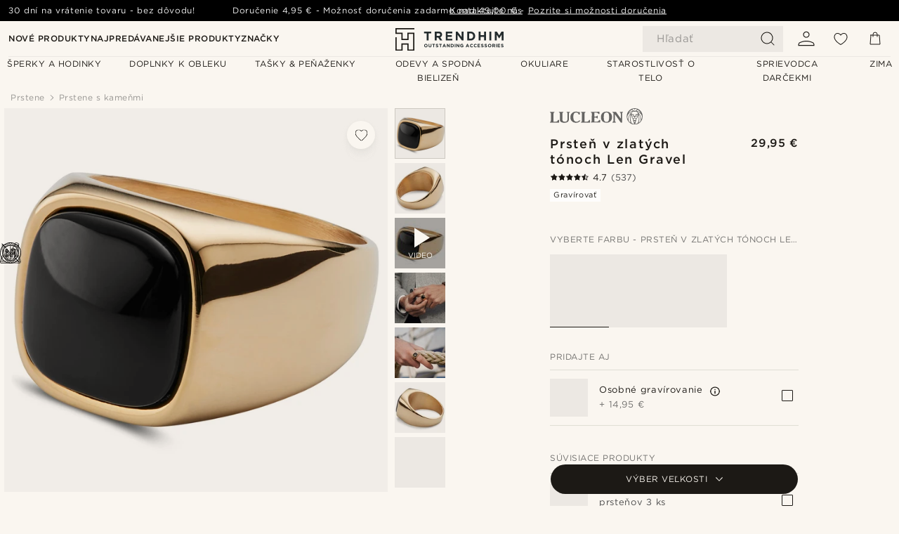

--- FILE ---
content_type: text/html; charset=utf-8
request_url: https://www.trendhim.sk/prsten-v-zlatych-tonoch-len-gravel-p.html
body_size: 98425
content:
<!DOCTYPE html><html lang="sk-SK"><head><meta charSet="utf-8" data-next-head=""/><meta content="width=device-width, initial-scale=1" name="viewport" data-next-head=""/><link href="//app.usercentrics.eu" rel="preconnect" data-next-head=""/><title data-next-head="">Prsteň v zlatých tónoch Len Gravel  | Na sklade! | Lucleon</title><meta content="Kúpiť Lucleon - Prsteň v zlatých tónoch Len Gravel  len za 29,95 €. Nakupujte na Trendhim a získajte možnosť vrátenia tovaru až do 30 dní. Sme hrdí na to, že poskytujeme kvalitný zákaznícky servis." name="description" data-next-head=""/><meta content="index, follow" name="robots" data-next-head=""/><link href="https://www.trendhim.sk/prsten-v-zlatych-tonoch-len-gravel-p.html" rel="canonical" data-next-head=""/><meta content="Kúpiť Lucleon - Prsteň v zlatých tónoch Len Gravel  len za 29,95 €. Nakupujte na Trendhim a získajte možnosť vrátenia tovaru až do 30 dní. Sme hrdí na to, že poskytujeme kvalitný zákaznícky servis." property="og:description" data-next-head=""/><meta content="https://eu-images.contentstack.com/v3/assets/blt7dcd2cfbc90d45de/blt58d682d2a45862a4/60dc0b0c20a5380ed1a46b22/4-1_copy_37.jpg?format=pjpg&amp;auto=webp&amp;quality=75%2C90&amp;width=1200" property="og:image" data-next-head=""/><meta content="Trendhim" property="og:site_name" data-next-head=""/><meta content="Prsteň v zlatých tónoch Len Gravel  | Na sklade! | Lucleon" property="og:title" data-next-head=""/><meta content="products" property="og:type" data-next-head=""/><meta content="https://www.trendhim.sk/prsten-v-zlatych-tonoch-len-gravel-p.html" property="og:url" data-next-head=""/><link href="https://www.trendhim.co.nz/len-gold-toned-gravel-ring-p.html" hrefLang="en-NZ" rel="alternate" data-next-head=""/><link href="https://www.trendhim.lv/zeltainas-krasas-gredzens-p.html" hrefLang="lv-LV" rel="alternate" data-next-head=""/><link href="https://www.trendhim.sk/prsten-v-zlatych-tonoch-len-gravel-p.html" hrefLang="sk-SK" rel="alternate" data-next-head=""/><link href="https://www.trendhim.cz/prsten-len-gravel-ve-zlate-barve-p.html" hrefLang="cs-CZ" rel="alternate" data-next-head=""/><link href="https://www.trendhim.com/gravel-gold-tone-with-black-onyx-signet-ring-p.html" hrefLang="en-US" rel="alternate" data-next-head=""/><link href="https://www.trendhim.ca/gravel-gold-tone-with-black-onyx-signet-ring-p.html" hrefLang="en-CA" rel="alternate" data-next-head=""/><link href="https://www.trendhim.be/len-goudkleurige-gravel-ring-p.html" hrefLang="nl-BE" rel="alternate" data-next-head=""/><link href="https://www.trendhim.com.au/len-gold-toned-gravel-ring-p.html" hrefLang="en-AU" rel="alternate" data-next-head=""/><link href="https://www.trendhim.gr/len-gravel-p.html" hrefLang="el-GR" rel="alternate" data-next-head=""/><link href="https://www.trendhim.pt/anel-gravel-dourado-len-p.html" hrefLang="pt-PT" rel="alternate" data-next-head=""/><link href="https://www.trendhim.bg/zlatist-pr-sten-len-s-oniks-p.html" hrefLang="bg-BG" rel="alternate" data-next-head=""/><link href="https://www.trendhim.si/len-prstan-gravel-z-zlatim-odtenkom-p.html" hrefLang="sl-SI" rel="alternate" data-next-head=""/><link href="https://www.trendhim.fi/len-kullansavyinen-sormus-p.html" hrefLang="fi-FI" rel="alternate" data-next-head=""/><link href="https://www.trendhim.hu/gravel-len-onixkoves-arany-tonusu-pecsetgyuru-p.html" hrefLang="hu-HU" rel="alternate" data-next-head=""/><link href="https://www.trendhim.ee/len-kullatooni-gravel-sormus-p.html" hrefLang="et-EE" rel="alternate" data-next-head=""/><link href="https://www.trendhim.hr/len-gravel-prsten-zlatne-boje-p.html" hrefLang="hr-HR" rel="alternate" data-next-head=""/><link href="https://www.trendhim.ca/fr/bague-len-gravel-en-acier-dore-p.html" hrefLang="fr-CA" rel="alternate" data-next-head=""/><link href="https://www.trendhim.dk/len-guldtonet-gravel-ring-p.html" hrefLang="da-DK" rel="alternate" data-next-head=""/><link href="https://www.trendhim.se/len-guldfargad-gravel-ring-p.html" hrefLang="sv-SE" rel="alternate" data-next-head=""/><link href="https://www.trendhim.lt/len-auksines-spalvos-ziedas-su-skaldos-rastu-p.html" hrefLang="lt-LT" rel="alternate" data-next-head=""/><link href="https://www.trendhim.co.uk/len-gold-toned-gravel-ring-p.html" hrefLang="en-GB" rel="alternate" data-next-head=""/><link href="https://www.trendhim.com/es/anillo-dorado-gravel-len-p.html" hrefLang="es-US" rel="alternate" data-next-head=""/><link href="https://www.trendhim.no/len-gravel-gyllen-ring-p.html" hrefLang="nb-NO" rel="alternate" data-next-head=""/><link href="https://www.trendhim.ch/len-goldfarbener-gravel-ring-p.html" hrefLang="de-CH" rel="alternate" data-next-head=""/><link href="https://www.trendhim.fr/bague-len-gravel-en-acier-dore-p.html" hrefLang="fr-FR" rel="alternate" data-next-head=""/><link href="https://www.trendhim.sg/len-gold-toned-gravel-ring-p.html" hrefLang="en-SG" rel="alternate" data-next-head=""/><link href="https://www.trendhim.pl/zlocisty-sygnet-len-gravel-p.html" hrefLang="pl-PL" rel="alternate" data-next-head=""/><link href="https://www.trendhim.nl/len-goudkleurige-gravel-ring-p.html" hrefLang="nl-NL" rel="alternate" data-next-head=""/><link href="https://www.trendhim.es/anillo-dorado-gravel-len-p.html" hrefLang="es-ES" rel="alternate" data-next-head=""/><link href="https://www.trendhim.de/len-goldfarbener-gravel-ring-p.html" hrefLang="de-DE" rel="alternate" data-next-head=""/><link href="https://www.trendhim.be/fr/bague-len-gravel-en-acier-dore-p.html" hrefLang="fr-BE" rel="alternate" data-next-head=""/><link href="https://www.trendhim.ro/inel-len-gravel-auriu-p.html" hrefLang="ro-RO" rel="alternate" data-next-head=""/><link href="https://www.trendhim.it/anello-len-gravel-color-oro-p.html" hrefLang="it-IT" rel="alternate" data-next-head=""/><link href="https://www.trendhim.ch/fr/bague-len-gravel-en-acier-dore-p.html" hrefLang="fr-CH" rel="alternate" data-next-head=""/><link href="https://www.trendhim.at/len-goldfarbener-gravel-ring-p.html" hrefLang="de-AT" rel="alternate" data-next-head=""/><link href="https://www.trendhim.ie/len-gold-toned-gravel-ring-p.html" hrefLang="en-IE" rel="alternate" data-next-head=""/><link href="https://connect.facebook.net" rel="preconnect"/><link href="https://eu-images.contentstack.com" rel="preconnect"/><link href="https://googleads.g.doubleclick.net" rel="preconnect"/><link href="https://www.google.com" rel="preconnect"/><link href="https://www.google.dk" rel="preconnect"/><link href="https://www.googleadservices.com" rel="preconnect"/><link href="https://player.vimeo.com" rel="preconnect"/><link href="https://api2.amplitude.com" rel="preconnect"/><link href="https://eu-images.contentstack.com/v3/assets/blt7dcd2cfbc90d45de/bltebd2e677db91977b/68cbaa3ba06b0d01e5345b8a/favicon-16x16.png" rel="icon" sizes="16x16" type="image/png"/><link href="https://eu-images.contentstack.com/v3/assets/blt7dcd2cfbc90d45de/blt2b20f0d31bd75b2d/68cbaa3ba500fb23df8a0b0f/favicon-32x32.png" rel="icon" sizes="32x32" type="image/png"/><link href="https://eu-images.contentstack.com/v3/assets/blt7dcd2cfbc90d45de/blt5bab4510fa326b7c/68cbaa3b8424f7664270b1cf/favicon-96x96.png" rel="icon" sizes="96x96" type="image/png"/><link href="https://eu-images.contentstack.com/v3/assets/blt7dcd2cfbc90d45de/blt1ea1cfa791ffca2f/68cbaa3b4b81d3fed43426d9/apple-touch-icon.png" rel="apple-touch-icon" sizes="180x180"/><link href="https://eu-images.contentstack.com/v3/assets/blt7dcd2cfbc90d45de/blt886161eca2c1dcfb/68cbaa3bb798f803c7af4ff0/web-app-manifest-192x192.png" rel="icon" sizes="192x192"/><link data-next-font="size-adjust" rel="preconnect" href="/" crossorigin="anonymous"/><link rel="preload" href="/_next/static/css/e0751fb119abd05c.css" as="style"/><link rel="preload" href="/_next/static/css/1ee13dbceaee937d.css" as="style"/><link rel="preload" href="/_next/static/css/a0c521b382f41837.css" as="style"/><link rel="preload" href="/_next/static/css/a8b2b82f4bf87e9c.css" as="style"/><link rel="preload" href="/_next/static/css/a321c0c5eba1f3b8.css" as="style"/><link rel="preload" href="/_next/static/css/b6969c58631443fd.css" as="style"/><link rel="preload" href="/_next/static/css/8ec4dfbdb8a24dfc.css" as="style"/><link rel="preload" href="/_next/static/css/8e0f9c17a0f743b9.css" as="style"/><link rel="preload" href="/_next/static/css/7c32f44432407c47.css" as="style"/><link rel="preload" href="/_next/static/css/70770c1009bd493d.css" as="style"/><link rel="preload" href="/_next/static/css/4f6307f34fc24e0e.css" as="style"/><link rel="preload" href="/_next/static/css/216b36859fc423f7.css" as="style"/><link rel="preload" href="/_next/static/css/30005812f55f8054.css" as="style"/><link as="font" crossorigin="anonymous" href="/static/fonts/gotham-latin-extended/normal.woff" type="font/woff" data-next-head=""/><link as="font" crossorigin="anonymous" href="/static/fonts/gotham-latin-extended/bold.woff" type="font/woff" data-next-head=""/><script type="text/javascript">dataLayer = [];</script><script type="text/javascript" data-next-head="">dataLayer.push({"HotjarSiteID":70023,"country":"SK","currencyRates":{"DKK":7.460823,"EUR":1,"USD":1.116439},"localCurrencyKey":"EUR","storeId":"26"});</script><script type="text/javascript" data-next-head="">dataLayer.push({"contentIds":"17756","pageType":"product","type":"product"});</script><script type="text/javascript" data-next-head="">
(function(w,d,s,l,i){w[l]=w[l]||[];w[l].push({'gtm.start':
new Date().getTime(),event:'gtm.js'});var f=d.getElementsByTagName(s)[0],
j=d.createElement(s),dl=l!='dataLayer'?'&l='+l:'';j.async=true;j.src=
'https://www.googletagmanager.com/gtm.js?id='+i+dl;f.parentNode.insertBefore(j,f);
})(window,document,'script','dataLayer','GTM-T9DSHJZ');
</script><script type="text/javascript" data-next-head="">
  (function() {
    function getCookie(c_name) {
      if (document.cookie.length > 0) {
        c_start = document.cookie.indexOf(c_name + "=");
        if (c_start != -1) {
          c_start = c_start + c_name.length + 1;
          c_end = document.cookie.indexOf(";", c_start);
          if (c_end == -1) c_end = document.cookie.length;
          return unescape(document.cookie.substring(c_start, c_end));
        }
      }
      return "";
    }
  
    var _user_id = '';
    var _session_id = getCookie('th_uid');
  
    var _sift = window._sift = window._sift || [];
    _sift.push(['_setAccount', '6d960fa9ea']);
    _sift.push(['_setUserId', _user_id]);
    _sift.push(['_setSessionId', _session_id]);
    _sift.push(['_trackPageview']);

    function ls() {
      var e = document.createElement('script');
      e.src = 'https://cdn.sift.com/s.js';
      document.body.appendChild(e);
    }
    if (window.attachEvent) {
      window.attachEvent('onload', ls);
    } else {
      window.addEventListener('load', ls, false);
    }
  })();
</script><svg aria-hidden="true" style="display:none" xmlns="http://www.w3.org/2000/svg"><symbol id="heart-filled" viewBox="0 0 512 473.13"><path d="M471.9 39c-24.5-25.14-59.3-39-98.1-39C321 0 280.3 23 256 66.53 231.7 23 191 0 138.2 0 99.4 0 64.6 13.86 40.1 39 14.2 65.61.5 104 .5 149.89c0 54 41.4 123.55 123 206.62a1296.29 1296.29 0 0 0 119.8 106.92l12.7 9.7 12.7-9.8a1264 1264 0 0 0 119.8-106.91c81.6-83.08 123-152.57 123-206.63 0-45.79-13.7-84.18-39.6-110.79z"></path></symbol><symbol id="heart" viewBox="0 0 512 473.13"><path d="M471.89 39c-24.45-25.14-59.3-39-98.12-39C321 0 280.26 23 256 66.49 231.74 23 191 0 138.23 0 99.41 0 64.56 13.84 40.11 39 14.2 65.62.5 104 .5 149.88c0 54 41.37 123.5 123 206.59a1269.13 1269.13 0 0 0 119.81 106.9l12.69 9.76 12.74-9.76a1269.13 1269.13 0 0 0 119.81-106.9c81.58-83.09 123-152.6 123-206.59 0-45.91-13.7-84.26-39.61-110.9zm-112.6 292.37c-41.24 42-83 77-103.29 93.48-20.34-16.46-62.05-51.44-103.29-93.48C79.25 256.49 40.42 193.73 40.42 149.88c0-69.7 37.48-113 97.81-113 37 0 64.52 15.33 81.74 45.57 12.88 22.62 15.69 46 16.07 49.74v2.46H276v-2.45c.38-3.71 3.19-27.12 16.07-49.74 17.22-30.23 44.72-45.57 81.74-45.57 60.33 0 97.81 43.29 97.81 113 0 43.85-38.83 106.61-112.29 181.49z"></path></symbol></svg><script type="text/javascript">
  if(!window.HTMLPictureElement || !('sizes' in document.createElement('img'))){
    document.createElement('picture');
    //generating the config array
    window.picturefillCFG = window.picturefillCFG || [];
    picturefillCFG.push([ "algorithm", "saveData" ]);

    var head = document.getElementsByTagName('head')[0];
    var js = document.createElement('script');
    js.src = '/static/js/picturefill.min.js';
    head.appendChild(js);
  }
</script><script type="text/javascript">
    var userAgent = window.navigator.userAgent
    var isSafari = userAgent.includes('Safari/')
    var requirePoly = userAgent.includes('Version/12') || userAgent.includes('Version/13') || userAgent.includes('Version/14')
    if(isSafari && requirePoly){
      var head = document.getElementsByTagName('head')[0];
      var js = document.createElement('script');
      js.src = '/static/js/smoothScrollFill.min.js';
      head.appendChild(js);
    }
</script><script type="text/javascript">
    var userAgent = window.navigator.userAgent
    var isSafari = userAgent.includes('Safari/')
    var requirePoly = userAgent.includes('Version/12') || userAgent.includes('Version/13') || userAgent.includes('Version/14')
    if(isSafari && requirePoly && typeof window !== 'undefined'){
      var head = document.getElementsByTagName('head')[0];
      var js = document.createElement('script');
      js.src = '/static/js/dialog-polyfill.min.js';
      head.appendChild(js);
      var css = document.createElement('link');
      css.src = '/static/styles/dialog-polyfill.css';
      css.type = 'text/css';
      css.rel = 'stylesheet';
      head.appendChild(css);
    }
</script><link rel="stylesheet" href="/_next/static/css/e0751fb119abd05c.css" data-n-g=""/><link rel="stylesheet" href="/_next/static/css/1ee13dbceaee937d.css" data-n-p=""/><link rel="stylesheet" href="/_next/static/css/a0c521b382f41837.css" data-n-p=""/><link rel="stylesheet" href="/_next/static/css/a8b2b82f4bf87e9c.css" data-n-p=""/><link rel="stylesheet" href="/_next/static/css/a321c0c5eba1f3b8.css" data-n-p=""/><link rel="stylesheet" href="/_next/static/css/b6969c58631443fd.css"/><link rel="stylesheet" href="/_next/static/css/8ec4dfbdb8a24dfc.css"/><link rel="stylesheet" href="/_next/static/css/8e0f9c17a0f743b9.css"/><link rel="stylesheet" href="/_next/static/css/7c32f44432407c47.css"/><link rel="stylesheet" href="/_next/static/css/70770c1009bd493d.css"/><link rel="stylesheet" href="/_next/static/css/4f6307f34fc24e0e.css"/><link rel="stylesheet" href="/_next/static/css/216b36859fc423f7.css"/><link rel="stylesheet" href="/_next/static/css/30005812f55f8054.css"/><noscript data-n-css=""></noscript><script defer="" noModule="" src="/_next/static/chunks/polyfills-42372ed130431b0a.js"></script><script defer="" src="/_next/static/chunks/1956.c6eb69de45d07904.js"></script><script defer="" src="/_next/static/chunks/8959.10a4f7c625038729.js"></script><script defer="" src="/_next/static/chunks/3898.4012b546993b07c7.js"></script><script defer="" src="/_next/static/chunks/5400.c3ee1643af33ebe7.js"></script><script defer="" src="/_next/static/chunks/2979.4ee16027f2cb30f8.js"></script><script defer="" src="/_next/static/chunks/819.14add98e4af1af36.js"></script><script src="/_next/static/chunks/webpack-d55c69e9adabfeb6.js" defer=""></script><script src="/_next/static/chunks/framework-7c1e01c5ddfc578c.js" defer=""></script><script src="/_next/static/chunks/main-84e5a93c0d33c844.js" defer=""></script><script src="/_next/static/chunks/pages/_app-adf3607611bdb56e.js" defer=""></script><script src="/_next/static/chunks/6922-2a09d48a1a84f2fb.js" defer=""></script><script src="/_next/static/chunks/4698-cfb11e7f64992645.js" defer=""></script><script src="/_next/static/chunks/6563-1c0adda892e6be0a.js" defer=""></script><script src="/_next/static/chunks/4008-a5c699f9446c01f6.js" defer=""></script><script src="/_next/static/chunks/2709-87ea1ab34490b5b9.js" defer=""></script><script src="/_next/static/chunks/6065-e81674e0dde7cf2c.js" defer=""></script><script src="/_next/static/chunks/1065-e23a1dec2f1f05d4.js" defer=""></script><script src="/_next/static/chunks/pages/products/%5B...slug%5D-c41bc88dce0eb3f4.js" defer=""></script><script src="/_next/static/sCKl1ai1Izw0yzxzMk64F/_buildManifest.js" defer=""></script><script src="/_next/static/sCKl1ai1Izw0yzxzMk64F/_ssgManifest.js" defer=""></script></head><body class="preload"><noscript>
<iframe src="https://www.googletagmanager.com/ns.html?id=GTM-T9DSHJZ"
height="0" width="0" style="display:none;visibility:hidden"></iframe>
</noscript><link rel="preload" as="image" imageSrcSet="https://eu-images.contentstack.com/v3/assets/blt7dcd2cfbc90d45de/blt59296545a01439bf/trendhim-logo-with-text-v2.svg?format=pjpg&amp;auto=webp&amp;quality=75%2C90&amp;width=140, https://eu-images.contentstack.com/v3/assets/blt7dcd2cfbc90d45de/blt59296545a01439bf/trendhim-logo-with-text-v2.svg?format=pjpg&amp;auto=webp&amp;quality=75%2C90&amp;width=280 2x"/><link rel="preload" as="image" imageSrcSet="https://eu-images.contentstack.com/v3/assets/blt7dcd2cfbc90d45de/blt58d682d2a45862a4/60dc0b0c20a5380ed1a46b22/4-1_copy_37.jpg?format=pjpg&amp;auto=webp&amp;quality=75%2C90&amp;width=16 16w, https://eu-images.contentstack.com/v3/assets/blt7dcd2cfbc90d45de/blt58d682d2a45862a4/60dc0b0c20a5380ed1a46b22/4-1_copy_37.jpg?format=pjpg&amp;auto=webp&amp;quality=75%2C90&amp;width=32 32w, https://eu-images.contentstack.com/v3/assets/blt7dcd2cfbc90d45de/blt58d682d2a45862a4/60dc0b0c20a5380ed1a46b22/4-1_copy_37.jpg?format=pjpg&amp;auto=webp&amp;quality=75%2C90&amp;width=48 48w, https://eu-images.contentstack.com/v3/assets/blt7dcd2cfbc90d45de/blt58d682d2a45862a4/60dc0b0c20a5380ed1a46b22/4-1_copy_37.jpg?format=pjpg&amp;auto=webp&amp;quality=75%2C90&amp;width=64 64w, https://eu-images.contentstack.com/v3/assets/blt7dcd2cfbc90d45de/blt58d682d2a45862a4/60dc0b0c20a5380ed1a46b22/4-1_copy_37.jpg?format=pjpg&amp;auto=webp&amp;quality=75%2C90&amp;width=96 96w, https://eu-images.contentstack.com/v3/assets/blt7dcd2cfbc90d45de/blt58d682d2a45862a4/60dc0b0c20a5380ed1a46b22/4-1_copy_37.jpg?format=pjpg&amp;auto=webp&amp;quality=75%2C90&amp;width=128 128w, https://eu-images.contentstack.com/v3/assets/blt7dcd2cfbc90d45de/blt58d682d2a45862a4/60dc0b0c20a5380ed1a46b22/4-1_copy_37.jpg?format=pjpg&amp;auto=webp&amp;quality=75%2C90&amp;width=256 256w, https://eu-images.contentstack.com/v3/assets/blt7dcd2cfbc90d45de/blt58d682d2a45862a4/60dc0b0c20a5380ed1a46b22/4-1_copy_37.jpg?format=pjpg&amp;auto=webp&amp;quality=75%2C90&amp;width=384 384w, https://eu-images.contentstack.com/v3/assets/blt7dcd2cfbc90d45de/blt58d682d2a45862a4/60dc0b0c20a5380ed1a46b22/4-1_copy_37.jpg?format=pjpg&amp;auto=webp&amp;quality=75%2C90&amp;width=640 640w, https://eu-images.contentstack.com/v3/assets/blt7dcd2cfbc90d45de/blt58d682d2a45862a4/60dc0b0c20a5380ed1a46b22/4-1_copy_37.jpg?format=pjpg&amp;auto=webp&amp;quality=75%2C90&amp;width=750 750w, https://eu-images.contentstack.com/v3/assets/blt7dcd2cfbc90d45de/blt58d682d2a45862a4/60dc0b0c20a5380ed1a46b22/4-1_copy_37.jpg?format=pjpg&amp;auto=webp&amp;quality=75%2C90&amp;width=828 828w, https://eu-images.contentstack.com/v3/assets/blt7dcd2cfbc90d45de/blt58d682d2a45862a4/60dc0b0c20a5380ed1a46b22/4-1_copy_37.jpg?format=pjpg&amp;auto=webp&amp;quality=75%2C90&amp;width=1080 1080w, https://eu-images.contentstack.com/v3/assets/blt7dcd2cfbc90d45de/blt58d682d2a45862a4/60dc0b0c20a5380ed1a46b22/4-1_copy_37.jpg?format=pjpg&amp;auto=webp&amp;quality=75%2C90&amp;width=1200 1200w, https://eu-images.contentstack.com/v3/assets/blt7dcd2cfbc90d45de/blt58d682d2a45862a4/60dc0b0c20a5380ed1a46b22/4-1_copy_37.jpg?format=pjpg&amp;auto=webp&amp;quality=75%2C90&amp;width=1920 1920w, https://eu-images.contentstack.com/v3/assets/blt7dcd2cfbc90d45de/blt58d682d2a45862a4/60dc0b0c20a5380ed1a46b22/4-1_copy_37.jpg?format=pjpg&amp;auto=webp&amp;quality=75%2C90&amp;width=2048 2048w, https://eu-images.contentstack.com/v3/assets/blt7dcd2cfbc90d45de/blt58d682d2a45862a4/60dc0b0c20a5380ed1a46b22/4-1_copy_37.jpg?format=pjpg&amp;auto=webp&amp;quality=75%2C90&amp;width=3840 3840w" imageSizes="(min-width: 0px) 535px, (min-width: 900px) 445px, (min-width: 1024px) 590px, 590px"/><link rel="preload" as="image" href="https://eu-images.contentstack.com/v3/assets/blt7dcd2cfbc90d45de/blt05a56f921a8ce54b/62155972c27bcd6ae2b6b975/brand-logo-286.svg"/><link rel="preload" as="image" imageSrcSet="https://eu-images.contentstack.com/v3/assets/blt7dcd2cfbc90d45de/blt58d682d2a45862a4/60dc0b0c20a5380ed1a46b22/4-1_copy_37.jpg?format=pjpg&amp;auto=webp&amp;quality=75%2C90&amp;width=16 16w, https://eu-images.contentstack.com/v3/assets/blt7dcd2cfbc90d45de/blt58d682d2a45862a4/60dc0b0c20a5380ed1a46b22/4-1_copy_37.jpg?format=pjpg&amp;auto=webp&amp;quality=75%2C90&amp;width=32 32w, https://eu-images.contentstack.com/v3/assets/blt7dcd2cfbc90d45de/blt58d682d2a45862a4/60dc0b0c20a5380ed1a46b22/4-1_copy_37.jpg?format=pjpg&amp;auto=webp&amp;quality=75%2C90&amp;width=48 48w, https://eu-images.contentstack.com/v3/assets/blt7dcd2cfbc90d45de/blt58d682d2a45862a4/60dc0b0c20a5380ed1a46b22/4-1_copy_37.jpg?format=pjpg&amp;auto=webp&amp;quality=75%2C90&amp;width=64 64w, https://eu-images.contentstack.com/v3/assets/blt7dcd2cfbc90d45de/blt58d682d2a45862a4/60dc0b0c20a5380ed1a46b22/4-1_copy_37.jpg?format=pjpg&amp;auto=webp&amp;quality=75%2C90&amp;width=96 96w, https://eu-images.contentstack.com/v3/assets/blt7dcd2cfbc90d45de/blt58d682d2a45862a4/60dc0b0c20a5380ed1a46b22/4-1_copy_37.jpg?format=pjpg&amp;auto=webp&amp;quality=75%2C90&amp;width=128 128w, https://eu-images.contentstack.com/v3/assets/blt7dcd2cfbc90d45de/blt58d682d2a45862a4/60dc0b0c20a5380ed1a46b22/4-1_copy_37.jpg?format=pjpg&amp;auto=webp&amp;quality=75%2C90&amp;width=256 256w, https://eu-images.contentstack.com/v3/assets/blt7dcd2cfbc90d45de/blt58d682d2a45862a4/60dc0b0c20a5380ed1a46b22/4-1_copy_37.jpg?format=pjpg&amp;auto=webp&amp;quality=75%2C90&amp;width=384 384w, https://eu-images.contentstack.com/v3/assets/blt7dcd2cfbc90d45de/blt58d682d2a45862a4/60dc0b0c20a5380ed1a46b22/4-1_copy_37.jpg?format=pjpg&amp;auto=webp&amp;quality=75%2C90&amp;width=640 640w, https://eu-images.contentstack.com/v3/assets/blt7dcd2cfbc90d45de/blt58d682d2a45862a4/60dc0b0c20a5380ed1a46b22/4-1_copy_37.jpg?format=pjpg&amp;auto=webp&amp;quality=75%2C90&amp;width=750 750w, https://eu-images.contentstack.com/v3/assets/blt7dcd2cfbc90d45de/blt58d682d2a45862a4/60dc0b0c20a5380ed1a46b22/4-1_copy_37.jpg?format=pjpg&amp;auto=webp&amp;quality=75%2C90&amp;width=828 828w, https://eu-images.contentstack.com/v3/assets/blt7dcd2cfbc90d45de/blt58d682d2a45862a4/60dc0b0c20a5380ed1a46b22/4-1_copy_37.jpg?format=pjpg&amp;auto=webp&amp;quality=75%2C90&amp;width=1080 1080w, https://eu-images.contentstack.com/v3/assets/blt7dcd2cfbc90d45de/blt58d682d2a45862a4/60dc0b0c20a5380ed1a46b22/4-1_copy_37.jpg?format=pjpg&amp;auto=webp&amp;quality=75%2C90&amp;width=1200 1200w, https://eu-images.contentstack.com/v3/assets/blt7dcd2cfbc90d45de/blt58d682d2a45862a4/60dc0b0c20a5380ed1a46b22/4-1_copy_37.jpg?format=pjpg&amp;auto=webp&amp;quality=75%2C90&amp;width=1920 1920w, https://eu-images.contentstack.com/v3/assets/blt7dcd2cfbc90d45de/blt58d682d2a45862a4/60dc0b0c20a5380ed1a46b22/4-1_copy_37.jpg?format=pjpg&amp;auto=webp&amp;quality=75%2C90&amp;width=2048 2048w, https://eu-images.contentstack.com/v3/assets/blt7dcd2cfbc90d45de/blt58d682d2a45862a4/60dc0b0c20a5380ed1a46b22/4-1_copy_37.jpg?format=pjpg&amp;auto=webp&amp;quality=75%2C90&amp;width=3840 3840w" imageSizes="72px"/><link rel="preload" as="image" imageSrcSet="https://eu-images.contentstack.com/v3/assets/blt7dcd2cfbc90d45de/blt1fa73cb1291ed577/60dc0cc893730d0ef6fcfaa7/4-3_copy_32.jpg?format=pjpg&amp;auto=webp&amp;quality=75%2C90&amp;width=16 16w, https://eu-images.contentstack.com/v3/assets/blt7dcd2cfbc90d45de/blt1fa73cb1291ed577/60dc0cc893730d0ef6fcfaa7/4-3_copy_32.jpg?format=pjpg&amp;auto=webp&amp;quality=75%2C90&amp;width=32 32w, https://eu-images.contentstack.com/v3/assets/blt7dcd2cfbc90d45de/blt1fa73cb1291ed577/60dc0cc893730d0ef6fcfaa7/4-3_copy_32.jpg?format=pjpg&amp;auto=webp&amp;quality=75%2C90&amp;width=48 48w, https://eu-images.contentstack.com/v3/assets/blt7dcd2cfbc90d45de/blt1fa73cb1291ed577/60dc0cc893730d0ef6fcfaa7/4-3_copy_32.jpg?format=pjpg&amp;auto=webp&amp;quality=75%2C90&amp;width=64 64w, https://eu-images.contentstack.com/v3/assets/blt7dcd2cfbc90d45de/blt1fa73cb1291ed577/60dc0cc893730d0ef6fcfaa7/4-3_copy_32.jpg?format=pjpg&amp;auto=webp&amp;quality=75%2C90&amp;width=96 96w, https://eu-images.contentstack.com/v3/assets/blt7dcd2cfbc90d45de/blt1fa73cb1291ed577/60dc0cc893730d0ef6fcfaa7/4-3_copy_32.jpg?format=pjpg&amp;auto=webp&amp;quality=75%2C90&amp;width=128 128w, https://eu-images.contentstack.com/v3/assets/blt7dcd2cfbc90d45de/blt1fa73cb1291ed577/60dc0cc893730d0ef6fcfaa7/4-3_copy_32.jpg?format=pjpg&amp;auto=webp&amp;quality=75%2C90&amp;width=256 256w, https://eu-images.contentstack.com/v3/assets/blt7dcd2cfbc90d45de/blt1fa73cb1291ed577/60dc0cc893730d0ef6fcfaa7/4-3_copy_32.jpg?format=pjpg&amp;auto=webp&amp;quality=75%2C90&amp;width=384 384w, https://eu-images.contentstack.com/v3/assets/blt7dcd2cfbc90d45de/blt1fa73cb1291ed577/60dc0cc893730d0ef6fcfaa7/4-3_copy_32.jpg?format=pjpg&amp;auto=webp&amp;quality=75%2C90&amp;width=640 640w, https://eu-images.contentstack.com/v3/assets/blt7dcd2cfbc90d45de/blt1fa73cb1291ed577/60dc0cc893730d0ef6fcfaa7/4-3_copy_32.jpg?format=pjpg&amp;auto=webp&amp;quality=75%2C90&amp;width=750 750w, https://eu-images.contentstack.com/v3/assets/blt7dcd2cfbc90d45de/blt1fa73cb1291ed577/60dc0cc893730d0ef6fcfaa7/4-3_copy_32.jpg?format=pjpg&amp;auto=webp&amp;quality=75%2C90&amp;width=828 828w, https://eu-images.contentstack.com/v3/assets/blt7dcd2cfbc90d45de/blt1fa73cb1291ed577/60dc0cc893730d0ef6fcfaa7/4-3_copy_32.jpg?format=pjpg&amp;auto=webp&amp;quality=75%2C90&amp;width=1080 1080w, https://eu-images.contentstack.com/v3/assets/blt7dcd2cfbc90d45de/blt1fa73cb1291ed577/60dc0cc893730d0ef6fcfaa7/4-3_copy_32.jpg?format=pjpg&amp;auto=webp&amp;quality=75%2C90&amp;width=1200 1200w, https://eu-images.contentstack.com/v3/assets/blt7dcd2cfbc90d45de/blt1fa73cb1291ed577/60dc0cc893730d0ef6fcfaa7/4-3_copy_32.jpg?format=pjpg&amp;auto=webp&amp;quality=75%2C90&amp;width=1920 1920w, https://eu-images.contentstack.com/v3/assets/blt7dcd2cfbc90d45de/blt1fa73cb1291ed577/60dc0cc893730d0ef6fcfaa7/4-3_copy_32.jpg?format=pjpg&amp;auto=webp&amp;quality=75%2C90&amp;width=2048 2048w, https://eu-images.contentstack.com/v3/assets/blt7dcd2cfbc90d45de/blt1fa73cb1291ed577/60dc0cc893730d0ef6fcfaa7/4-3_copy_32.jpg?format=pjpg&amp;auto=webp&amp;quality=75%2C90&amp;width=3840 3840w" imageSizes="72px"/><link rel="preload" as="image" href="https://eu-images.contentstack.com/v3/assets/blt7dcd2cfbc90d45de/blt58d682d2a45862a4/60dc0b0c20a5380ed1a46b22/4-1_copy_37.jpg?width=78&amp;quality=60,90"/><link rel="preload" as="image" imageSrcSet="https://eu-images.contentstack.com/v3/assets/blt7dcd2cfbc90d45de/blt7c5e6ef99cd3641a/60dc12f3bcc58b0f8f8a79b4/17756_square.jpg?format=pjpg&amp;auto=webp&amp;quality=75%2C90&amp;width=16 16w, https://eu-images.contentstack.com/v3/assets/blt7dcd2cfbc90d45de/blt7c5e6ef99cd3641a/60dc12f3bcc58b0f8f8a79b4/17756_square.jpg?format=pjpg&amp;auto=webp&amp;quality=75%2C90&amp;width=32 32w, https://eu-images.contentstack.com/v3/assets/blt7dcd2cfbc90d45de/blt7c5e6ef99cd3641a/60dc12f3bcc58b0f8f8a79b4/17756_square.jpg?format=pjpg&amp;auto=webp&amp;quality=75%2C90&amp;width=48 48w, https://eu-images.contentstack.com/v3/assets/blt7dcd2cfbc90d45de/blt7c5e6ef99cd3641a/60dc12f3bcc58b0f8f8a79b4/17756_square.jpg?format=pjpg&amp;auto=webp&amp;quality=75%2C90&amp;width=64 64w, https://eu-images.contentstack.com/v3/assets/blt7dcd2cfbc90d45de/blt7c5e6ef99cd3641a/60dc12f3bcc58b0f8f8a79b4/17756_square.jpg?format=pjpg&amp;auto=webp&amp;quality=75%2C90&amp;width=96 96w, https://eu-images.contentstack.com/v3/assets/blt7dcd2cfbc90d45de/blt7c5e6ef99cd3641a/60dc12f3bcc58b0f8f8a79b4/17756_square.jpg?format=pjpg&amp;auto=webp&amp;quality=75%2C90&amp;width=128 128w, https://eu-images.contentstack.com/v3/assets/blt7dcd2cfbc90d45de/blt7c5e6ef99cd3641a/60dc12f3bcc58b0f8f8a79b4/17756_square.jpg?format=pjpg&amp;auto=webp&amp;quality=75%2C90&amp;width=256 256w, https://eu-images.contentstack.com/v3/assets/blt7dcd2cfbc90d45de/blt7c5e6ef99cd3641a/60dc12f3bcc58b0f8f8a79b4/17756_square.jpg?format=pjpg&amp;auto=webp&amp;quality=75%2C90&amp;width=384 384w, https://eu-images.contentstack.com/v3/assets/blt7dcd2cfbc90d45de/blt7c5e6ef99cd3641a/60dc12f3bcc58b0f8f8a79b4/17756_square.jpg?format=pjpg&amp;auto=webp&amp;quality=75%2C90&amp;width=640 640w, https://eu-images.contentstack.com/v3/assets/blt7dcd2cfbc90d45de/blt7c5e6ef99cd3641a/60dc12f3bcc58b0f8f8a79b4/17756_square.jpg?format=pjpg&amp;auto=webp&amp;quality=75%2C90&amp;width=750 750w, https://eu-images.contentstack.com/v3/assets/blt7dcd2cfbc90d45de/blt7c5e6ef99cd3641a/60dc12f3bcc58b0f8f8a79b4/17756_square.jpg?format=pjpg&amp;auto=webp&amp;quality=75%2C90&amp;width=828 828w, https://eu-images.contentstack.com/v3/assets/blt7dcd2cfbc90d45de/blt7c5e6ef99cd3641a/60dc12f3bcc58b0f8f8a79b4/17756_square.jpg?format=pjpg&amp;auto=webp&amp;quality=75%2C90&amp;width=1080 1080w, https://eu-images.contentstack.com/v3/assets/blt7dcd2cfbc90d45de/blt7c5e6ef99cd3641a/60dc12f3bcc58b0f8f8a79b4/17756_square.jpg?format=pjpg&amp;auto=webp&amp;quality=75%2C90&amp;width=1200 1200w, https://eu-images.contentstack.com/v3/assets/blt7dcd2cfbc90d45de/blt7c5e6ef99cd3641a/60dc12f3bcc58b0f8f8a79b4/17756_square.jpg?format=pjpg&amp;auto=webp&amp;quality=75%2C90&amp;width=1920 1920w, https://eu-images.contentstack.com/v3/assets/blt7dcd2cfbc90d45de/blt7c5e6ef99cd3641a/60dc12f3bcc58b0f8f8a79b4/17756_square.jpg?format=pjpg&amp;auto=webp&amp;quality=75%2C90&amp;width=2048 2048w, https://eu-images.contentstack.com/v3/assets/blt7dcd2cfbc90d45de/blt7c5e6ef99cd3641a/60dc12f3bcc58b0f8f8a79b4/17756_square.jpg?format=pjpg&amp;auto=webp&amp;quality=75%2C90&amp;width=3840 3840w" imageSizes="72px"/><link rel="preload" as="image" imageSrcSet="https://eu-images.contentstack.com/v3/assets/blt7dcd2cfbc90d45de/bltdc963a886d62ae2a/60dc1d823388dd0edc0bc560/012_copy.jpg?format=pjpg&amp;auto=webp&amp;quality=75%2C90&amp;width=16 16w, https://eu-images.contentstack.com/v3/assets/blt7dcd2cfbc90d45de/bltdc963a886d62ae2a/60dc1d823388dd0edc0bc560/012_copy.jpg?format=pjpg&amp;auto=webp&amp;quality=75%2C90&amp;width=32 32w, https://eu-images.contentstack.com/v3/assets/blt7dcd2cfbc90d45de/bltdc963a886d62ae2a/60dc1d823388dd0edc0bc560/012_copy.jpg?format=pjpg&amp;auto=webp&amp;quality=75%2C90&amp;width=48 48w, https://eu-images.contentstack.com/v3/assets/blt7dcd2cfbc90d45de/bltdc963a886d62ae2a/60dc1d823388dd0edc0bc560/012_copy.jpg?format=pjpg&amp;auto=webp&amp;quality=75%2C90&amp;width=64 64w, https://eu-images.contentstack.com/v3/assets/blt7dcd2cfbc90d45de/bltdc963a886d62ae2a/60dc1d823388dd0edc0bc560/012_copy.jpg?format=pjpg&amp;auto=webp&amp;quality=75%2C90&amp;width=96 96w, https://eu-images.contentstack.com/v3/assets/blt7dcd2cfbc90d45de/bltdc963a886d62ae2a/60dc1d823388dd0edc0bc560/012_copy.jpg?format=pjpg&amp;auto=webp&amp;quality=75%2C90&amp;width=128 128w, https://eu-images.contentstack.com/v3/assets/blt7dcd2cfbc90d45de/bltdc963a886d62ae2a/60dc1d823388dd0edc0bc560/012_copy.jpg?format=pjpg&amp;auto=webp&amp;quality=75%2C90&amp;width=256 256w, https://eu-images.contentstack.com/v3/assets/blt7dcd2cfbc90d45de/bltdc963a886d62ae2a/60dc1d823388dd0edc0bc560/012_copy.jpg?format=pjpg&amp;auto=webp&amp;quality=75%2C90&amp;width=384 384w, https://eu-images.contentstack.com/v3/assets/blt7dcd2cfbc90d45de/bltdc963a886d62ae2a/60dc1d823388dd0edc0bc560/012_copy.jpg?format=pjpg&amp;auto=webp&amp;quality=75%2C90&amp;width=640 640w, https://eu-images.contentstack.com/v3/assets/blt7dcd2cfbc90d45de/bltdc963a886d62ae2a/60dc1d823388dd0edc0bc560/012_copy.jpg?format=pjpg&amp;auto=webp&amp;quality=75%2C90&amp;width=750 750w, https://eu-images.contentstack.com/v3/assets/blt7dcd2cfbc90d45de/bltdc963a886d62ae2a/60dc1d823388dd0edc0bc560/012_copy.jpg?format=pjpg&amp;auto=webp&amp;quality=75%2C90&amp;width=828 828w, https://eu-images.contentstack.com/v3/assets/blt7dcd2cfbc90d45de/bltdc963a886d62ae2a/60dc1d823388dd0edc0bc560/012_copy.jpg?format=pjpg&amp;auto=webp&amp;quality=75%2C90&amp;width=1080 1080w, https://eu-images.contentstack.com/v3/assets/blt7dcd2cfbc90d45de/bltdc963a886d62ae2a/60dc1d823388dd0edc0bc560/012_copy.jpg?format=pjpg&amp;auto=webp&amp;quality=75%2C90&amp;width=1200 1200w, https://eu-images.contentstack.com/v3/assets/blt7dcd2cfbc90d45de/bltdc963a886d62ae2a/60dc1d823388dd0edc0bc560/012_copy.jpg?format=pjpg&amp;auto=webp&amp;quality=75%2C90&amp;width=1920 1920w, https://eu-images.contentstack.com/v3/assets/blt7dcd2cfbc90d45de/bltdc963a886d62ae2a/60dc1d823388dd0edc0bc560/012_copy.jpg?format=pjpg&amp;auto=webp&amp;quality=75%2C90&amp;width=2048 2048w, https://eu-images.contentstack.com/v3/assets/blt7dcd2cfbc90d45de/bltdc963a886d62ae2a/60dc1d823388dd0edc0bc560/012_copy.jpg?format=pjpg&amp;auto=webp&amp;quality=75%2C90&amp;width=3840 3840w" imageSizes="72px"/><link rel="preload" as="image" imageSrcSet="https://eu-images.contentstack.com/v3/assets/blt7dcd2cfbc90d45de/blt5795169edb97e02d/60dc0f35993b043846449348/4-2_copy_36.jpg?format=pjpg&amp;auto=webp&amp;quality=75%2C90&amp;width=16 16w, https://eu-images.contentstack.com/v3/assets/blt7dcd2cfbc90d45de/blt5795169edb97e02d/60dc0f35993b043846449348/4-2_copy_36.jpg?format=pjpg&amp;auto=webp&amp;quality=75%2C90&amp;width=32 32w, https://eu-images.contentstack.com/v3/assets/blt7dcd2cfbc90d45de/blt5795169edb97e02d/60dc0f35993b043846449348/4-2_copy_36.jpg?format=pjpg&amp;auto=webp&amp;quality=75%2C90&amp;width=48 48w, https://eu-images.contentstack.com/v3/assets/blt7dcd2cfbc90d45de/blt5795169edb97e02d/60dc0f35993b043846449348/4-2_copy_36.jpg?format=pjpg&amp;auto=webp&amp;quality=75%2C90&amp;width=64 64w, https://eu-images.contentstack.com/v3/assets/blt7dcd2cfbc90d45de/blt5795169edb97e02d/60dc0f35993b043846449348/4-2_copy_36.jpg?format=pjpg&amp;auto=webp&amp;quality=75%2C90&amp;width=96 96w, https://eu-images.contentstack.com/v3/assets/blt7dcd2cfbc90d45de/blt5795169edb97e02d/60dc0f35993b043846449348/4-2_copy_36.jpg?format=pjpg&amp;auto=webp&amp;quality=75%2C90&amp;width=128 128w, https://eu-images.contentstack.com/v3/assets/blt7dcd2cfbc90d45de/blt5795169edb97e02d/60dc0f35993b043846449348/4-2_copy_36.jpg?format=pjpg&amp;auto=webp&amp;quality=75%2C90&amp;width=256 256w, https://eu-images.contentstack.com/v3/assets/blt7dcd2cfbc90d45de/blt5795169edb97e02d/60dc0f35993b043846449348/4-2_copy_36.jpg?format=pjpg&amp;auto=webp&amp;quality=75%2C90&amp;width=384 384w, https://eu-images.contentstack.com/v3/assets/blt7dcd2cfbc90d45de/blt5795169edb97e02d/60dc0f35993b043846449348/4-2_copy_36.jpg?format=pjpg&amp;auto=webp&amp;quality=75%2C90&amp;width=640 640w, https://eu-images.contentstack.com/v3/assets/blt7dcd2cfbc90d45de/blt5795169edb97e02d/60dc0f35993b043846449348/4-2_copy_36.jpg?format=pjpg&amp;auto=webp&amp;quality=75%2C90&amp;width=750 750w, https://eu-images.contentstack.com/v3/assets/blt7dcd2cfbc90d45de/blt5795169edb97e02d/60dc0f35993b043846449348/4-2_copy_36.jpg?format=pjpg&amp;auto=webp&amp;quality=75%2C90&amp;width=828 828w, https://eu-images.contentstack.com/v3/assets/blt7dcd2cfbc90d45de/blt5795169edb97e02d/60dc0f35993b043846449348/4-2_copy_36.jpg?format=pjpg&amp;auto=webp&amp;quality=75%2C90&amp;width=1080 1080w, https://eu-images.contentstack.com/v3/assets/blt7dcd2cfbc90d45de/blt5795169edb97e02d/60dc0f35993b043846449348/4-2_copy_36.jpg?format=pjpg&amp;auto=webp&amp;quality=75%2C90&amp;width=1200 1200w, https://eu-images.contentstack.com/v3/assets/blt7dcd2cfbc90d45de/blt5795169edb97e02d/60dc0f35993b043846449348/4-2_copy_36.jpg?format=pjpg&amp;auto=webp&amp;quality=75%2C90&amp;width=1920 1920w, https://eu-images.contentstack.com/v3/assets/blt7dcd2cfbc90d45de/blt5795169edb97e02d/60dc0f35993b043846449348/4-2_copy_36.jpg?format=pjpg&amp;auto=webp&amp;quality=75%2C90&amp;width=2048 2048w, https://eu-images.contentstack.com/v3/assets/blt7dcd2cfbc90d45de/blt5795169edb97e02d/60dc0f35993b043846449348/4-2_copy_36.jpg?format=pjpg&amp;auto=webp&amp;quality=75%2C90&amp;width=3840 3840w" imageSizes="72px"/><link rel="preload" as="image" href="https://eu-images.contentstack.com/v3/assets/blt7dcd2cfbc90d45de/blt5be73d9302abd2a6/690492a3674625e76d1a54eb/primary_materials_stainless_steel.svg"/><link rel="preload" as="image" imageSrcSet="https://eu-images.contentstack.com/v3/assets/blt7dcd2cfbc90d45de/blta7590eddcaea44e5/60dc1ad7a37ada0f2cd1177d/3-1-2.2830de129dbf9ab95c809b4cbbd772d3_6.jpg?format=pjpg&amp;auto=webp&amp;quality=75%2C90&amp;width=16 16w, https://eu-images.contentstack.com/v3/assets/blt7dcd2cfbc90d45de/blta7590eddcaea44e5/60dc1ad7a37ada0f2cd1177d/3-1-2.2830de129dbf9ab95c809b4cbbd772d3_6.jpg?format=pjpg&amp;auto=webp&amp;quality=75%2C90&amp;width=32 32w, https://eu-images.contentstack.com/v3/assets/blt7dcd2cfbc90d45de/blta7590eddcaea44e5/60dc1ad7a37ada0f2cd1177d/3-1-2.2830de129dbf9ab95c809b4cbbd772d3_6.jpg?format=pjpg&amp;auto=webp&amp;quality=75%2C90&amp;width=48 48w, https://eu-images.contentstack.com/v3/assets/blt7dcd2cfbc90d45de/blta7590eddcaea44e5/60dc1ad7a37ada0f2cd1177d/3-1-2.2830de129dbf9ab95c809b4cbbd772d3_6.jpg?format=pjpg&amp;auto=webp&amp;quality=75%2C90&amp;width=64 64w, https://eu-images.contentstack.com/v3/assets/blt7dcd2cfbc90d45de/blta7590eddcaea44e5/60dc1ad7a37ada0f2cd1177d/3-1-2.2830de129dbf9ab95c809b4cbbd772d3_6.jpg?format=pjpg&amp;auto=webp&amp;quality=75%2C90&amp;width=96 96w, https://eu-images.contentstack.com/v3/assets/blt7dcd2cfbc90d45de/blta7590eddcaea44e5/60dc1ad7a37ada0f2cd1177d/3-1-2.2830de129dbf9ab95c809b4cbbd772d3_6.jpg?format=pjpg&amp;auto=webp&amp;quality=75%2C90&amp;width=128 128w, https://eu-images.contentstack.com/v3/assets/blt7dcd2cfbc90d45de/blta7590eddcaea44e5/60dc1ad7a37ada0f2cd1177d/3-1-2.2830de129dbf9ab95c809b4cbbd772d3_6.jpg?format=pjpg&amp;auto=webp&amp;quality=75%2C90&amp;width=256 256w, https://eu-images.contentstack.com/v3/assets/blt7dcd2cfbc90d45de/blta7590eddcaea44e5/60dc1ad7a37ada0f2cd1177d/3-1-2.2830de129dbf9ab95c809b4cbbd772d3_6.jpg?format=pjpg&amp;auto=webp&amp;quality=75%2C90&amp;width=384 384w, https://eu-images.contentstack.com/v3/assets/blt7dcd2cfbc90d45de/blta7590eddcaea44e5/60dc1ad7a37ada0f2cd1177d/3-1-2.2830de129dbf9ab95c809b4cbbd772d3_6.jpg?format=pjpg&amp;auto=webp&amp;quality=75%2C90&amp;width=640 640w, https://eu-images.contentstack.com/v3/assets/blt7dcd2cfbc90d45de/blta7590eddcaea44e5/60dc1ad7a37ada0f2cd1177d/3-1-2.2830de129dbf9ab95c809b4cbbd772d3_6.jpg?format=pjpg&amp;auto=webp&amp;quality=75%2C90&amp;width=750 750w, https://eu-images.contentstack.com/v3/assets/blt7dcd2cfbc90d45de/blta7590eddcaea44e5/60dc1ad7a37ada0f2cd1177d/3-1-2.2830de129dbf9ab95c809b4cbbd772d3_6.jpg?format=pjpg&amp;auto=webp&amp;quality=75%2C90&amp;width=828 828w, https://eu-images.contentstack.com/v3/assets/blt7dcd2cfbc90d45de/blta7590eddcaea44e5/60dc1ad7a37ada0f2cd1177d/3-1-2.2830de129dbf9ab95c809b4cbbd772d3_6.jpg?format=pjpg&amp;auto=webp&amp;quality=75%2C90&amp;width=1080 1080w, https://eu-images.contentstack.com/v3/assets/blt7dcd2cfbc90d45de/blta7590eddcaea44e5/60dc1ad7a37ada0f2cd1177d/3-1-2.2830de129dbf9ab95c809b4cbbd772d3_6.jpg?format=pjpg&amp;auto=webp&amp;quality=75%2C90&amp;width=1200 1200w, https://eu-images.contentstack.com/v3/assets/blt7dcd2cfbc90d45de/blta7590eddcaea44e5/60dc1ad7a37ada0f2cd1177d/3-1-2.2830de129dbf9ab95c809b4cbbd772d3_6.jpg?format=pjpg&amp;auto=webp&amp;quality=75%2C90&amp;width=1920 1920w, https://eu-images.contentstack.com/v3/assets/blt7dcd2cfbc90d45de/blta7590eddcaea44e5/60dc1ad7a37ada0f2cd1177d/3-1-2.2830de129dbf9ab95c809b4cbbd772d3_6.jpg?format=pjpg&amp;auto=webp&amp;quality=75%2C90&amp;width=2048 2048w, https://eu-images.contentstack.com/v3/assets/blt7dcd2cfbc90d45de/blta7590eddcaea44e5/60dc1ad7a37ada0f2cd1177d/3-1-2.2830de129dbf9ab95c809b4cbbd772d3_6.jpg?format=pjpg&amp;auto=webp&amp;quality=75%2C90&amp;width=3840 3840w" imageSizes="(max-width: 1024px) 180px, 400px" fetchPriority="high"/><link rel="preload" as="image" imageSrcSet="https://eu-images.contentstack.com/v3/assets/blt7dcd2cfbc90d45de/blt32fcb0bbed58a5d0/60dc246876a3de39ad179798/4-1.9eeed25378bf5a513965a713e41b0e13_6.jpg?format=pjpg&amp;auto=webp&amp;quality=75%2C90&amp;width=16 16w, https://eu-images.contentstack.com/v3/assets/blt7dcd2cfbc90d45de/blt32fcb0bbed58a5d0/60dc246876a3de39ad179798/4-1.9eeed25378bf5a513965a713e41b0e13_6.jpg?format=pjpg&amp;auto=webp&amp;quality=75%2C90&amp;width=32 32w, https://eu-images.contentstack.com/v3/assets/blt7dcd2cfbc90d45de/blt32fcb0bbed58a5d0/60dc246876a3de39ad179798/4-1.9eeed25378bf5a513965a713e41b0e13_6.jpg?format=pjpg&amp;auto=webp&amp;quality=75%2C90&amp;width=48 48w, https://eu-images.contentstack.com/v3/assets/blt7dcd2cfbc90d45de/blt32fcb0bbed58a5d0/60dc246876a3de39ad179798/4-1.9eeed25378bf5a513965a713e41b0e13_6.jpg?format=pjpg&amp;auto=webp&amp;quality=75%2C90&amp;width=64 64w, https://eu-images.contentstack.com/v3/assets/blt7dcd2cfbc90d45de/blt32fcb0bbed58a5d0/60dc246876a3de39ad179798/4-1.9eeed25378bf5a513965a713e41b0e13_6.jpg?format=pjpg&amp;auto=webp&amp;quality=75%2C90&amp;width=96 96w, https://eu-images.contentstack.com/v3/assets/blt7dcd2cfbc90d45de/blt32fcb0bbed58a5d0/60dc246876a3de39ad179798/4-1.9eeed25378bf5a513965a713e41b0e13_6.jpg?format=pjpg&amp;auto=webp&amp;quality=75%2C90&amp;width=128 128w, https://eu-images.contentstack.com/v3/assets/blt7dcd2cfbc90d45de/blt32fcb0bbed58a5d0/60dc246876a3de39ad179798/4-1.9eeed25378bf5a513965a713e41b0e13_6.jpg?format=pjpg&amp;auto=webp&amp;quality=75%2C90&amp;width=256 256w, https://eu-images.contentstack.com/v3/assets/blt7dcd2cfbc90d45de/blt32fcb0bbed58a5d0/60dc246876a3de39ad179798/4-1.9eeed25378bf5a513965a713e41b0e13_6.jpg?format=pjpg&amp;auto=webp&amp;quality=75%2C90&amp;width=384 384w, https://eu-images.contentstack.com/v3/assets/blt7dcd2cfbc90d45de/blt32fcb0bbed58a5d0/60dc246876a3de39ad179798/4-1.9eeed25378bf5a513965a713e41b0e13_6.jpg?format=pjpg&amp;auto=webp&amp;quality=75%2C90&amp;width=640 640w, https://eu-images.contentstack.com/v3/assets/blt7dcd2cfbc90d45de/blt32fcb0bbed58a5d0/60dc246876a3de39ad179798/4-1.9eeed25378bf5a513965a713e41b0e13_6.jpg?format=pjpg&amp;auto=webp&amp;quality=75%2C90&amp;width=750 750w, https://eu-images.contentstack.com/v3/assets/blt7dcd2cfbc90d45de/blt32fcb0bbed58a5d0/60dc246876a3de39ad179798/4-1.9eeed25378bf5a513965a713e41b0e13_6.jpg?format=pjpg&amp;auto=webp&amp;quality=75%2C90&amp;width=828 828w, https://eu-images.contentstack.com/v3/assets/blt7dcd2cfbc90d45de/blt32fcb0bbed58a5d0/60dc246876a3de39ad179798/4-1.9eeed25378bf5a513965a713e41b0e13_6.jpg?format=pjpg&amp;auto=webp&amp;quality=75%2C90&amp;width=1080 1080w, https://eu-images.contentstack.com/v3/assets/blt7dcd2cfbc90d45de/blt32fcb0bbed58a5d0/60dc246876a3de39ad179798/4-1.9eeed25378bf5a513965a713e41b0e13_6.jpg?format=pjpg&amp;auto=webp&amp;quality=75%2C90&amp;width=1200 1200w, https://eu-images.contentstack.com/v3/assets/blt7dcd2cfbc90d45de/blt32fcb0bbed58a5d0/60dc246876a3de39ad179798/4-1.9eeed25378bf5a513965a713e41b0e13_6.jpg?format=pjpg&amp;auto=webp&amp;quality=75%2C90&amp;width=1920 1920w, https://eu-images.contentstack.com/v3/assets/blt7dcd2cfbc90d45de/blt32fcb0bbed58a5d0/60dc246876a3de39ad179798/4-1.9eeed25378bf5a513965a713e41b0e13_6.jpg?format=pjpg&amp;auto=webp&amp;quality=75%2C90&amp;width=2048 2048w, https://eu-images.contentstack.com/v3/assets/blt7dcd2cfbc90d45de/blt32fcb0bbed58a5d0/60dc246876a3de39ad179798/4-1.9eeed25378bf5a513965a713e41b0e13_6.jpg?format=pjpg&amp;auto=webp&amp;quality=75%2C90&amp;width=3840 3840w" imageSizes="(max-width: 1024px) 180px, 400px" fetchPriority="high"/><link rel="preload" as="image" imageSrcSet="https://eu-images.contentstack.com/v3/assets/blt7dcd2cfbc90d45de/bltfc523769ec5ec9a8/60dc14e1bbd30c0f67e38db3/5-1-ef19e0b085cbe058f0b925d4b0f29785_8.jpg?format=pjpg&amp;auto=webp&amp;quality=75%2C90&amp;width=16 16w, https://eu-images.contentstack.com/v3/assets/blt7dcd2cfbc90d45de/bltfc523769ec5ec9a8/60dc14e1bbd30c0f67e38db3/5-1-ef19e0b085cbe058f0b925d4b0f29785_8.jpg?format=pjpg&amp;auto=webp&amp;quality=75%2C90&amp;width=32 32w, https://eu-images.contentstack.com/v3/assets/blt7dcd2cfbc90d45de/bltfc523769ec5ec9a8/60dc14e1bbd30c0f67e38db3/5-1-ef19e0b085cbe058f0b925d4b0f29785_8.jpg?format=pjpg&amp;auto=webp&amp;quality=75%2C90&amp;width=48 48w, https://eu-images.contentstack.com/v3/assets/blt7dcd2cfbc90d45de/bltfc523769ec5ec9a8/60dc14e1bbd30c0f67e38db3/5-1-ef19e0b085cbe058f0b925d4b0f29785_8.jpg?format=pjpg&amp;auto=webp&amp;quality=75%2C90&amp;width=64 64w, https://eu-images.contentstack.com/v3/assets/blt7dcd2cfbc90d45de/bltfc523769ec5ec9a8/60dc14e1bbd30c0f67e38db3/5-1-ef19e0b085cbe058f0b925d4b0f29785_8.jpg?format=pjpg&amp;auto=webp&amp;quality=75%2C90&amp;width=96 96w, https://eu-images.contentstack.com/v3/assets/blt7dcd2cfbc90d45de/bltfc523769ec5ec9a8/60dc14e1bbd30c0f67e38db3/5-1-ef19e0b085cbe058f0b925d4b0f29785_8.jpg?format=pjpg&amp;auto=webp&amp;quality=75%2C90&amp;width=128 128w, https://eu-images.contentstack.com/v3/assets/blt7dcd2cfbc90d45de/bltfc523769ec5ec9a8/60dc14e1bbd30c0f67e38db3/5-1-ef19e0b085cbe058f0b925d4b0f29785_8.jpg?format=pjpg&amp;auto=webp&amp;quality=75%2C90&amp;width=256 256w, https://eu-images.contentstack.com/v3/assets/blt7dcd2cfbc90d45de/bltfc523769ec5ec9a8/60dc14e1bbd30c0f67e38db3/5-1-ef19e0b085cbe058f0b925d4b0f29785_8.jpg?format=pjpg&amp;auto=webp&amp;quality=75%2C90&amp;width=384 384w, https://eu-images.contentstack.com/v3/assets/blt7dcd2cfbc90d45de/bltfc523769ec5ec9a8/60dc14e1bbd30c0f67e38db3/5-1-ef19e0b085cbe058f0b925d4b0f29785_8.jpg?format=pjpg&amp;auto=webp&amp;quality=75%2C90&amp;width=640 640w, https://eu-images.contentstack.com/v3/assets/blt7dcd2cfbc90d45de/bltfc523769ec5ec9a8/60dc14e1bbd30c0f67e38db3/5-1-ef19e0b085cbe058f0b925d4b0f29785_8.jpg?format=pjpg&amp;auto=webp&amp;quality=75%2C90&amp;width=750 750w, https://eu-images.contentstack.com/v3/assets/blt7dcd2cfbc90d45de/bltfc523769ec5ec9a8/60dc14e1bbd30c0f67e38db3/5-1-ef19e0b085cbe058f0b925d4b0f29785_8.jpg?format=pjpg&amp;auto=webp&amp;quality=75%2C90&amp;width=828 828w, https://eu-images.contentstack.com/v3/assets/blt7dcd2cfbc90d45de/bltfc523769ec5ec9a8/60dc14e1bbd30c0f67e38db3/5-1-ef19e0b085cbe058f0b925d4b0f29785_8.jpg?format=pjpg&amp;auto=webp&amp;quality=75%2C90&amp;width=1080 1080w, https://eu-images.contentstack.com/v3/assets/blt7dcd2cfbc90d45de/bltfc523769ec5ec9a8/60dc14e1bbd30c0f67e38db3/5-1-ef19e0b085cbe058f0b925d4b0f29785_8.jpg?format=pjpg&amp;auto=webp&amp;quality=75%2C90&amp;width=1200 1200w, https://eu-images.contentstack.com/v3/assets/blt7dcd2cfbc90d45de/bltfc523769ec5ec9a8/60dc14e1bbd30c0f67e38db3/5-1-ef19e0b085cbe058f0b925d4b0f29785_8.jpg?format=pjpg&amp;auto=webp&amp;quality=75%2C90&amp;width=1920 1920w, https://eu-images.contentstack.com/v3/assets/blt7dcd2cfbc90d45de/bltfc523769ec5ec9a8/60dc14e1bbd30c0f67e38db3/5-1-ef19e0b085cbe058f0b925d4b0f29785_8.jpg?format=pjpg&amp;auto=webp&amp;quality=75%2C90&amp;width=2048 2048w, https://eu-images.contentstack.com/v3/assets/blt7dcd2cfbc90d45de/bltfc523769ec5ec9a8/60dc14e1bbd30c0f67e38db3/5-1-ef19e0b085cbe058f0b925d4b0f29785_8.jpg?format=pjpg&amp;auto=webp&amp;quality=75%2C90&amp;width=3840 3840w" imageSizes="(max-width: 1024px) 180px, 400px" fetchPriority="high"/><link rel="preload" as="image" imageSrcSet="https://eu-images.contentstack.com/v3/assets/blt7dcd2cfbc90d45de/bltc4be0f215250715e/60dc276f93730d0ef6fd5bcb/ahvulcfug.jpg?format=pjpg&amp;auto=webp&amp;quality=75%2C90&amp;width=16 16w, https://eu-images.contentstack.com/v3/assets/blt7dcd2cfbc90d45de/bltc4be0f215250715e/60dc276f93730d0ef6fd5bcb/ahvulcfug.jpg?format=pjpg&amp;auto=webp&amp;quality=75%2C90&amp;width=32 32w, https://eu-images.contentstack.com/v3/assets/blt7dcd2cfbc90d45de/bltc4be0f215250715e/60dc276f93730d0ef6fd5bcb/ahvulcfug.jpg?format=pjpg&amp;auto=webp&amp;quality=75%2C90&amp;width=48 48w, https://eu-images.contentstack.com/v3/assets/blt7dcd2cfbc90d45de/bltc4be0f215250715e/60dc276f93730d0ef6fd5bcb/ahvulcfug.jpg?format=pjpg&amp;auto=webp&amp;quality=75%2C90&amp;width=64 64w, https://eu-images.contentstack.com/v3/assets/blt7dcd2cfbc90d45de/bltc4be0f215250715e/60dc276f93730d0ef6fd5bcb/ahvulcfug.jpg?format=pjpg&amp;auto=webp&amp;quality=75%2C90&amp;width=96 96w, https://eu-images.contentstack.com/v3/assets/blt7dcd2cfbc90d45de/bltc4be0f215250715e/60dc276f93730d0ef6fd5bcb/ahvulcfug.jpg?format=pjpg&amp;auto=webp&amp;quality=75%2C90&amp;width=128 128w, https://eu-images.contentstack.com/v3/assets/blt7dcd2cfbc90d45de/bltc4be0f215250715e/60dc276f93730d0ef6fd5bcb/ahvulcfug.jpg?format=pjpg&amp;auto=webp&amp;quality=75%2C90&amp;width=256 256w, https://eu-images.contentstack.com/v3/assets/blt7dcd2cfbc90d45de/bltc4be0f215250715e/60dc276f93730d0ef6fd5bcb/ahvulcfug.jpg?format=pjpg&amp;auto=webp&amp;quality=75%2C90&amp;width=384 384w, https://eu-images.contentstack.com/v3/assets/blt7dcd2cfbc90d45de/bltc4be0f215250715e/60dc276f93730d0ef6fd5bcb/ahvulcfug.jpg?format=pjpg&amp;auto=webp&amp;quality=75%2C90&amp;width=640 640w, https://eu-images.contentstack.com/v3/assets/blt7dcd2cfbc90d45de/bltc4be0f215250715e/60dc276f93730d0ef6fd5bcb/ahvulcfug.jpg?format=pjpg&amp;auto=webp&amp;quality=75%2C90&amp;width=750 750w, https://eu-images.contentstack.com/v3/assets/blt7dcd2cfbc90d45de/bltc4be0f215250715e/60dc276f93730d0ef6fd5bcb/ahvulcfug.jpg?format=pjpg&amp;auto=webp&amp;quality=75%2C90&amp;width=828 828w, https://eu-images.contentstack.com/v3/assets/blt7dcd2cfbc90d45de/bltc4be0f215250715e/60dc276f93730d0ef6fd5bcb/ahvulcfug.jpg?format=pjpg&amp;auto=webp&amp;quality=75%2C90&amp;width=1080 1080w, https://eu-images.contentstack.com/v3/assets/blt7dcd2cfbc90d45de/bltc4be0f215250715e/60dc276f93730d0ef6fd5bcb/ahvulcfug.jpg?format=pjpg&amp;auto=webp&amp;quality=75%2C90&amp;width=1200 1200w, https://eu-images.contentstack.com/v3/assets/blt7dcd2cfbc90d45de/bltc4be0f215250715e/60dc276f93730d0ef6fd5bcb/ahvulcfug.jpg?format=pjpg&amp;auto=webp&amp;quality=75%2C90&amp;width=1920 1920w, https://eu-images.contentstack.com/v3/assets/blt7dcd2cfbc90d45de/bltc4be0f215250715e/60dc276f93730d0ef6fd5bcb/ahvulcfug.jpg?format=pjpg&amp;auto=webp&amp;quality=75%2C90&amp;width=2048 2048w, https://eu-images.contentstack.com/v3/assets/blt7dcd2cfbc90d45de/bltc4be0f215250715e/60dc276f93730d0ef6fd5bcb/ahvulcfug.jpg?format=pjpg&amp;auto=webp&amp;quality=75%2C90&amp;width=3840 3840w" imageSizes="(max-width: 1024px) 180px, 400px" fetchPriority="high"/><link rel="preload" as="image" imageSrcSet="https://eu-images.contentstack.com/v3/assets/blt7dcd2cfbc90d45de/blt7651fc82532ce10b/60dc28e85e51ad3b1d28db16/1-2-bd51e1cde119ef674e9051e9bddc6686_8.jpg?format=pjpg&amp;auto=webp&amp;quality=75%2C90&amp;width=16 16w, https://eu-images.contentstack.com/v3/assets/blt7dcd2cfbc90d45de/blt7651fc82532ce10b/60dc28e85e51ad3b1d28db16/1-2-bd51e1cde119ef674e9051e9bddc6686_8.jpg?format=pjpg&amp;auto=webp&amp;quality=75%2C90&amp;width=32 32w, https://eu-images.contentstack.com/v3/assets/blt7dcd2cfbc90d45de/blt7651fc82532ce10b/60dc28e85e51ad3b1d28db16/1-2-bd51e1cde119ef674e9051e9bddc6686_8.jpg?format=pjpg&amp;auto=webp&amp;quality=75%2C90&amp;width=48 48w, https://eu-images.contentstack.com/v3/assets/blt7dcd2cfbc90d45de/blt7651fc82532ce10b/60dc28e85e51ad3b1d28db16/1-2-bd51e1cde119ef674e9051e9bddc6686_8.jpg?format=pjpg&amp;auto=webp&amp;quality=75%2C90&amp;width=64 64w, https://eu-images.contentstack.com/v3/assets/blt7dcd2cfbc90d45de/blt7651fc82532ce10b/60dc28e85e51ad3b1d28db16/1-2-bd51e1cde119ef674e9051e9bddc6686_8.jpg?format=pjpg&amp;auto=webp&amp;quality=75%2C90&amp;width=96 96w, https://eu-images.contentstack.com/v3/assets/blt7dcd2cfbc90d45de/blt7651fc82532ce10b/60dc28e85e51ad3b1d28db16/1-2-bd51e1cde119ef674e9051e9bddc6686_8.jpg?format=pjpg&amp;auto=webp&amp;quality=75%2C90&amp;width=128 128w, https://eu-images.contentstack.com/v3/assets/blt7dcd2cfbc90d45de/blt7651fc82532ce10b/60dc28e85e51ad3b1d28db16/1-2-bd51e1cde119ef674e9051e9bddc6686_8.jpg?format=pjpg&amp;auto=webp&amp;quality=75%2C90&amp;width=256 256w, https://eu-images.contentstack.com/v3/assets/blt7dcd2cfbc90d45de/blt7651fc82532ce10b/60dc28e85e51ad3b1d28db16/1-2-bd51e1cde119ef674e9051e9bddc6686_8.jpg?format=pjpg&amp;auto=webp&amp;quality=75%2C90&amp;width=384 384w, https://eu-images.contentstack.com/v3/assets/blt7dcd2cfbc90d45de/blt7651fc82532ce10b/60dc28e85e51ad3b1d28db16/1-2-bd51e1cde119ef674e9051e9bddc6686_8.jpg?format=pjpg&amp;auto=webp&amp;quality=75%2C90&amp;width=640 640w, https://eu-images.contentstack.com/v3/assets/blt7dcd2cfbc90d45de/blt7651fc82532ce10b/60dc28e85e51ad3b1d28db16/1-2-bd51e1cde119ef674e9051e9bddc6686_8.jpg?format=pjpg&amp;auto=webp&amp;quality=75%2C90&amp;width=750 750w, https://eu-images.contentstack.com/v3/assets/blt7dcd2cfbc90d45de/blt7651fc82532ce10b/60dc28e85e51ad3b1d28db16/1-2-bd51e1cde119ef674e9051e9bddc6686_8.jpg?format=pjpg&amp;auto=webp&amp;quality=75%2C90&amp;width=828 828w, https://eu-images.contentstack.com/v3/assets/blt7dcd2cfbc90d45de/blt7651fc82532ce10b/60dc28e85e51ad3b1d28db16/1-2-bd51e1cde119ef674e9051e9bddc6686_8.jpg?format=pjpg&amp;auto=webp&amp;quality=75%2C90&amp;width=1080 1080w, https://eu-images.contentstack.com/v3/assets/blt7dcd2cfbc90d45de/blt7651fc82532ce10b/60dc28e85e51ad3b1d28db16/1-2-bd51e1cde119ef674e9051e9bddc6686_8.jpg?format=pjpg&amp;auto=webp&amp;quality=75%2C90&amp;width=1200 1200w, https://eu-images.contentstack.com/v3/assets/blt7dcd2cfbc90d45de/blt7651fc82532ce10b/60dc28e85e51ad3b1d28db16/1-2-bd51e1cde119ef674e9051e9bddc6686_8.jpg?format=pjpg&amp;auto=webp&amp;quality=75%2C90&amp;width=1920 1920w, https://eu-images.contentstack.com/v3/assets/blt7dcd2cfbc90d45de/blt7651fc82532ce10b/60dc28e85e51ad3b1d28db16/1-2-bd51e1cde119ef674e9051e9bddc6686_8.jpg?format=pjpg&amp;auto=webp&amp;quality=75%2C90&amp;width=2048 2048w, https://eu-images.contentstack.com/v3/assets/blt7dcd2cfbc90d45de/blt7651fc82532ce10b/60dc28e85e51ad3b1d28db16/1-2-bd51e1cde119ef674e9051e9bddc6686_8.jpg?format=pjpg&amp;auto=webp&amp;quality=75%2C90&amp;width=3840 3840w" imageSizes="(max-width: 1024px) 180px, 400px" fetchPriority="high"/><link rel="preload" as="image" imageSrcSet="https://eu-images.contentstack.com/v3/assets/blt7dcd2cfbc90d45de/blte7b35886d22dda27/60dc1c943388dd0edc0bc214/2-2-976bbbf86768c483dcf53e8c137d5d92_8.jpg?format=pjpg&amp;auto=webp&amp;quality=75%2C90&amp;width=16 16w, https://eu-images.contentstack.com/v3/assets/blt7dcd2cfbc90d45de/blte7b35886d22dda27/60dc1c943388dd0edc0bc214/2-2-976bbbf86768c483dcf53e8c137d5d92_8.jpg?format=pjpg&amp;auto=webp&amp;quality=75%2C90&amp;width=32 32w, https://eu-images.contentstack.com/v3/assets/blt7dcd2cfbc90d45de/blte7b35886d22dda27/60dc1c943388dd0edc0bc214/2-2-976bbbf86768c483dcf53e8c137d5d92_8.jpg?format=pjpg&amp;auto=webp&amp;quality=75%2C90&amp;width=48 48w, https://eu-images.contentstack.com/v3/assets/blt7dcd2cfbc90d45de/blte7b35886d22dda27/60dc1c943388dd0edc0bc214/2-2-976bbbf86768c483dcf53e8c137d5d92_8.jpg?format=pjpg&amp;auto=webp&amp;quality=75%2C90&amp;width=64 64w, https://eu-images.contentstack.com/v3/assets/blt7dcd2cfbc90d45de/blte7b35886d22dda27/60dc1c943388dd0edc0bc214/2-2-976bbbf86768c483dcf53e8c137d5d92_8.jpg?format=pjpg&amp;auto=webp&amp;quality=75%2C90&amp;width=96 96w, https://eu-images.contentstack.com/v3/assets/blt7dcd2cfbc90d45de/blte7b35886d22dda27/60dc1c943388dd0edc0bc214/2-2-976bbbf86768c483dcf53e8c137d5d92_8.jpg?format=pjpg&amp;auto=webp&amp;quality=75%2C90&amp;width=128 128w, https://eu-images.contentstack.com/v3/assets/blt7dcd2cfbc90d45de/blte7b35886d22dda27/60dc1c943388dd0edc0bc214/2-2-976bbbf86768c483dcf53e8c137d5d92_8.jpg?format=pjpg&amp;auto=webp&amp;quality=75%2C90&amp;width=256 256w, https://eu-images.contentstack.com/v3/assets/blt7dcd2cfbc90d45de/blte7b35886d22dda27/60dc1c943388dd0edc0bc214/2-2-976bbbf86768c483dcf53e8c137d5d92_8.jpg?format=pjpg&amp;auto=webp&amp;quality=75%2C90&amp;width=384 384w, https://eu-images.contentstack.com/v3/assets/blt7dcd2cfbc90d45de/blte7b35886d22dda27/60dc1c943388dd0edc0bc214/2-2-976bbbf86768c483dcf53e8c137d5d92_8.jpg?format=pjpg&amp;auto=webp&amp;quality=75%2C90&amp;width=640 640w, https://eu-images.contentstack.com/v3/assets/blt7dcd2cfbc90d45de/blte7b35886d22dda27/60dc1c943388dd0edc0bc214/2-2-976bbbf86768c483dcf53e8c137d5d92_8.jpg?format=pjpg&amp;auto=webp&amp;quality=75%2C90&amp;width=750 750w, https://eu-images.contentstack.com/v3/assets/blt7dcd2cfbc90d45de/blte7b35886d22dda27/60dc1c943388dd0edc0bc214/2-2-976bbbf86768c483dcf53e8c137d5d92_8.jpg?format=pjpg&amp;auto=webp&amp;quality=75%2C90&amp;width=828 828w, https://eu-images.contentstack.com/v3/assets/blt7dcd2cfbc90d45de/blte7b35886d22dda27/60dc1c943388dd0edc0bc214/2-2-976bbbf86768c483dcf53e8c137d5d92_8.jpg?format=pjpg&amp;auto=webp&amp;quality=75%2C90&amp;width=1080 1080w, https://eu-images.contentstack.com/v3/assets/blt7dcd2cfbc90d45de/blte7b35886d22dda27/60dc1c943388dd0edc0bc214/2-2-976bbbf86768c483dcf53e8c137d5d92_8.jpg?format=pjpg&amp;auto=webp&amp;quality=75%2C90&amp;width=1200 1200w, https://eu-images.contentstack.com/v3/assets/blt7dcd2cfbc90d45de/blte7b35886d22dda27/60dc1c943388dd0edc0bc214/2-2-976bbbf86768c483dcf53e8c137d5d92_8.jpg?format=pjpg&amp;auto=webp&amp;quality=75%2C90&amp;width=1920 1920w, https://eu-images.contentstack.com/v3/assets/blt7dcd2cfbc90d45de/blte7b35886d22dda27/60dc1c943388dd0edc0bc214/2-2-976bbbf86768c483dcf53e8c137d5d92_8.jpg?format=pjpg&amp;auto=webp&amp;quality=75%2C90&amp;width=2048 2048w, https://eu-images.contentstack.com/v3/assets/blt7dcd2cfbc90d45de/blte7b35886d22dda27/60dc1c943388dd0edc0bc214/2-2-976bbbf86768c483dcf53e8c137d5d92_8.jpg?format=pjpg&amp;auto=webp&amp;quality=75%2C90&amp;width=3840 3840w" imageSizes="(max-width: 1024px) 180px, 400px" fetchPriority="high"/><script async="" src="https://www.googletagmanager.com/gtag/js?id=AW-857239073" type="text/javascript"></script><link rel="preload" as="image" href="https://eu-images.contentstack.com/v3/assets/blt7dcd2cfbc90d45de/blt9dddc3e502a1accd/69049284c216780153407723/is_nickel_free.svg"/><link rel="preload" as="image" href="https://eu-images.contentstack.com/v3/assets/blt7dcd2cfbc90d45de/bltb4ec2437f266037d/690492661e81992570347c73/engraving.svg"/><link rel="preload" as="image" imageSrcSet="https://eu-images.contentstack.com/v3/assets/blt7dcd2cfbc90d45de/blt58d682d2a45862a4/60dc0b0c20a5380ed1a46b22/4-1_copy_37.jpg?format=pjpg&amp;auto=webp&amp;quality=75%2C90&amp;width=90, https://eu-images.contentstack.com/v3/assets/blt7dcd2cfbc90d45de/blt58d682d2a45862a4/60dc0b0c20a5380ed1a46b22/4-1_copy_37.jpg?format=pjpg&amp;auto=webp&amp;quality=75%2C90&amp;width=180 2x"/><link rel="preload" as="image" imageSrcSet="https://eu-images.contentstack.com/v3/assets/blt7dcd2cfbc90d45de/bltacbd67e3f4f84e66/64ddff4ef8895c243171ce2b/55-2_2mmfigaro.jpg?format=pjpg&amp;auto=webp&amp;quality=75%2C90&amp;width=90, https://eu-images.contentstack.com/v3/assets/blt7dcd2cfbc90d45de/bltacbd67e3f4f84e66/64ddff4ef8895c243171ce2b/55-2_2mmfigaro.jpg?format=pjpg&amp;auto=webp&amp;quality=75%2C90&amp;width=180 2x"/><link rel="preload" as="image" imageSrcSet="https://eu-images.contentstack.com/v3/assets/blt7dcd2cfbc90d45de/blt6dd89f00d6348d26/64e4d1bdddc5a51a7e28365a/gfigaro2mm-1.jpg?format=pjpg&amp;auto=webp&amp;quality=75%2C90&amp;width=90, https://eu-images.contentstack.com/v3/assets/blt7dcd2cfbc90d45de/blt6dd89f00d6348d26/64e4d1bdddc5a51a7e28365a/gfigaro2mm-1.jpg?format=pjpg&amp;auto=webp&amp;quality=75%2C90&amp;width=180 2x"/><link rel="preload" as="image" imageSrcSet="https://eu-images.contentstack.com/v3/assets/blt7dcd2cfbc90d45de/blt59296545a01439bf/trendhim-logo-with-text-v2.svg?format=pjpg&amp;auto=webp&amp;quality=75%2C90&amp;width=180, https://eu-images.contentstack.com/v3/assets/blt7dcd2cfbc90d45de/blt59296545a01439bf/trendhim-logo-with-text-v2.svg?format=pjpg&amp;auto=webp&amp;quality=75%2C90&amp;width=360 2x"/><link rel="preload" as="image" href="https://eu-images.contentstack.com/v3/assets/blt7dcd2cfbc90d45de/blt59296545a01439bf/trendhim-logo-with-text-v2.svg"/><link rel="preload" as="image" href="https://eu-images.contentstack.com/v3/assets/blt7dcd2cfbc90d45de/bltda30e99946ea877c/668660fa7ce3eb295a0cf4f2/icon_visa.svg"/><link rel="preload" as="image" href="https://eu-images.contentstack.com/v3/assets/blt7dcd2cfbc90d45de/bltd5daf813e18b8a06/668660fa6b429c947c8ac929/icon_mc.svg"/><link rel="preload" as="image" href="https://eu-images.contentstack.com/v3/assets/blt7dcd2cfbc90d45de/blt2d440ad9e287d222/668660faa06ddc5a93f56ceb/icon_maestro.svg"/><link rel="preload" as="image" href="https://eu-images.contentstack.com/v3/assets/blt7dcd2cfbc90d45de/bltbde95eed45dbd577/668660fa0e57714e440619aa/icon_applepay.svg"/><link rel="preload" as="image" href="https://eu-images.contentstack.com/v3/assets/blt7dcd2cfbc90d45de/blt9f2680e2b6d8b065/668660fa732a202ec0d7ff96/icon_paypal.svg"/><link rel="preload" as="image" href="https://eu-images.contentstack.com/v3/assets/blt7dcd2cfbc90d45de/blt41c745ba9f8fd7cf/668660faea2a35352c723d67/icon_generic_banking.svg"/><div id="__next"><script type="text/javascript">
function gtag(){dataLayer.push(arguments);}
gtag('consent', 'default', {
  ad_storage: 'denied',
  ad_user_data: 'denied',
  ad_personalization: 'denied',
  analytics_storage: 'denied',
  wait_for_update: 2000
});
gtag('js', new Date());
gtag('config', 'AW-857239073');
window.thGA4ID = 'G-R1S2V5YJLS';
if (window.thGA4ID) {
  gtag('config', 'G-R1S2V5YJLS');
}
</script><div class="NativeModal_dialogWrapper__L7ZXQ NativeModal_withBackdrop__I_sbc"><dialog class="ClubModal_clubModal__bNPgL NativeModal_modal__MXhsA fixed modal NativeModal_right__c0vkI NativeModal_cofDesignV1__hvl9x"></dialog></div><div class="header_shadow__cjQIv"></div><div class="header_header__SG9pE"><div><header class="header" style="display:flex;flex-direction:column;z-index:2;position:relative"><div class="MainHeader_mainHeaderWrapper__UJgDJ"><div class="MainHeader_mainHeader__4tNjM MainHeader_topNavV2__1WmvJ"><nav class="Menu_topmenu__hxMqd MainHeader_topmenu__8X4_c"><ul><li><a data-mp-link="true" class="anchor" href="https://www.trendhim.sk/new-arrivals">Nové produkty</a></li><li><a data-mp-link="true" class="anchor" href="https://www.trendhim.sk/bestsellers">Najpredávanejšie produkty</a></li><li><a data-mp-link="true" class="anchor" href="https://www.trendhim.sk/brands">Značky</a></li></ul></nav><div class="MainHeader_logo__JmC0U"><a data-mp-link="true" class="logo" href="https://www.trendhim.sk/"><img alt="Trendhim" src="https://eu-images.contentstack.com/v3/assets/blt7dcd2cfbc90d45de/blt59296545a01439bf/trendhim-logo-with-text-v2.svg?format=pjpg&amp;auto=webp&amp;quality=75%2C90&amp;width=280" srcSet="https://eu-images.contentstack.com/v3/assets/blt7dcd2cfbc90d45de/blt59296545a01439bf/trendhim-logo-with-text-v2.svg?format=pjpg&amp;auto=webp&amp;quality=75%2C90&amp;width=140, https://eu-images.contentstack.com/v3/assets/blt7dcd2cfbc90d45de/blt59296545a01439bf/trendhim-logo-with-text-v2.svg?format=pjpg&amp;auto=webp&amp;quality=75%2C90&amp;width=280 2x"/></a></div><div class="MainHeader_language__h_rI3"></div><div class="MainHeader_search__K6bk7"><button aria-label="Hľadať" class="MainHeader_mobileSearch__Cb1dO" type="button"><span>Hľadať</span><svg width="24" height="24" viewBox="0 0 24 24" fill="#1C1915"><path fill-rule="evenodd" clip-rule="evenodd" d="M11 2.5a8.5 8.5 0 1 0 5.646 14.854L21 21.707l.707-.707-4.353-4.354A8.5 8.5 0 0 0 11 2.5ZM3.5 11a7.5 7.5 0 1 1 15 0 7.5 7.5 0 0 1-15 0Z"></path></svg></button><div class="NativeModal_dialogWrapper__L7ZXQ NativeModal_withBackdrop__I_sbc"><dialog class="MainHeader_searchDialog___HIeU NativeModal_modal__MXhsA fixed modal NativeModal_right__c0vkI NativeModal_cofDesignV1__hvl9x"></dialog></div></div><a data-mp-link="true" class="MainHeader_profile__LXu1b" href="https://www.trendhim.sk/account/overview"><svg width="20" height="18" viewBox="0 0 20 18" fill="none"><path d="M10 7.903c-1.053 0-1.954-.362-2.704-1.087-.75-.725-1.124-1.596-1.124-2.614 0-1.018.375-1.89 1.124-2.615C8.046.862 8.947.5 10 .5c1.053 0 1.954.362 2.704 1.087.75.725 1.124 1.597 1.124 2.615 0 1.018-.374 1.889-1.124 2.614-.75.725-1.651 1.087-2.704 1.087ZM.5 17.5v-1.782c0-.503.16-.977.479-1.423a3.21 3.21 0 0 1 1.293-1.045c1.3-.594 2.594-1.04 3.882-1.337A17.07 17.07 0 0 1 10 11.468c1.276 0 2.558.148 3.846.445 1.288.297 2.582.743 3.882 1.337.543.251.974.6 1.293 1.045.32.446.479.92.479 1.423V17.5H.5Zm.993-.96h17.015v-.822c0-.32-.113-.623-.337-.909-.225-.285-.538-.53-.94-.736a18.29 18.29 0 0 0-3.533-1.217 16.187 16.187 0 0 0-7.396 0c-1.221.286-2.399.691-3.533 1.217-.402.205-.715.45-.94.736-.224.286-.336.589-.336.909v.822ZM10 6.944c.78 0 1.447-.269 2.003-.806.555-.537.833-1.182.833-1.936s-.278-1.4-.833-1.937A2.778 2.778 0 0 0 10 1.46c-.78 0-1.447.268-2.003.805-.555.537-.833 1.183-.833 1.937s.278 1.4.833 1.936A2.778 2.778 0 0 0 10 6.944Z" fill="#1C1915"></path></svg></a><div class="MainHeader_wish__5zLJ6"><a data-mp-link="true" aria-label="Zoznam želaní" class="icon" href="https://www.trendhim.sk/account/wishlist"><svg width="24" height="24" viewBox="0 0 24 24" fill="none"><path fill-rule="evenodd" clip-rule="evenodd" d="M4.527 6.431C3.855 7.308 3.5 8.511 3.5 9.767c0 1.303.512 2.596 1.323 3.822.81 1.225 1.9 2.354 3.006 3.32A29.001 29.001 0 0 0 12 19.923a24.537 24.537 0 0 0 1.13-.71c.832-.55 1.938-1.34 3.041-2.304 1.105-.966 2.195-2.095 3.006-3.32.811-1.226 1.323-2.519 1.323-3.822 0-1.256-.352-2.46-1.022-3.336C18.818 5.568 17.838 5 16.5 5c-1.352 0-2.367.561-3.055 1.134a5.549 5.549 0 0 0-.962 1.041 2.551 2.551 0 0 0-.055.083l-.426.71-.43-.708v-.002l-.01-.015a4.424 4.424 0 0 0-.235-.32 5.607 5.607 0 0 0-.776-.789C9.86 5.561 8.845 5 7.5 5c-1.331 0-2.312.568-2.973 1.431ZM12 20.5l-.243.437-.002-.001-.006-.003-.02-.012a11.262 11.262 0 0 1-.373-.218 30.013 30.013 0 0 1-4.185-3.04c-1.145-1-2.305-2.196-3.182-3.522C3.113 12.817 2.5 11.333 2.5 9.767c0-1.429.401-2.859 1.233-3.944C4.575 4.724 5.843 4 7.5 4c1.642 0 2.877.69 3.69 1.366.34.283.61.566.809.8.198-.234.466-.517.806-.8C13.617 4.689 14.852 4 16.5 4c1.662 0 2.932.724 3.772 1.823.83 1.086 1.228 2.516 1.228 3.944 0 1.566-.613 3.05-1.49 4.374-.876 1.326-2.036 2.521-3.181 3.521a30.015 30.015 0 0 1-4.557 3.259l-.016.009c-.002 0-.004.002-.005.003l-.006.003-.002.001L12 20.5Zm0 0 .243.437-.243.135-.243-.135L12 20.5Z" fill="#1C1915"></path></svg></a></div><div class="MainHeader_cart__sNQGl"><button aria-label="Košík" class="MainHeader_icon__26yFA" type="button"><svg width="24" height="24" viewBox="0 0 24 24" fill="none"><path d="M9 9V6a3 3 0 1 1 6 0v3M6 7h12l1 13H5L6 7Z" stroke="#1C1915" stroke-linecap="square"></path></svg></button></div><div class="MainHeader_line__hcbk_"></div><div class="MainHeader_menu__Wmha_"><nav><div class="Menu_menu__AmlLk Menu_topNavV2__NlniT"><button aria-label="Ponuka" class="Menu_burgerButton__7KSsf Menu_withClub___t7uz" type="button"><svg width="24" height="24" viewBox="0 0 24 24" fill="none"><path d="M2.5 5.5h19v1h-19v-1ZM21.5 17.5h-19v1h19v-1ZM21.5 11.5h-19v1h19v-1Z" fill="#1C1915"></path></svg></button><div class="Menu_mainMenu__1wNMp modal"><div class="Menu_mainHeader__eIFId"></div><button class="Menu_close__M74wJ" type="button"> <svg viewBox="0 0 307.2 307.2"><path d="M307.2 24.136 283.064 0 153.6 129.469 24.136 0 0 24.136 129.464 153.6 0 283.064 24.136 307.2 153.6 177.736 283.064 307.2l24.136-24.136L177.736 153.6z"></path></svg></button><nav class="Menu_topmenu__hxMqd Menu_topmenu__hxMqd"><ul><li><a data-mp-link="true" class="anchor" href="https://www.trendhim.sk/new-arrivals">Nové produkty</a></li><li><a data-mp-link="true" class="anchor" href="https://www.trendhim.sk/bestsellers">Najpredávanejšie produkty</a></li><li><a data-mp-link="true" class="anchor" href="https://www.trendhim.sk/brands">Značky</a></li></ul></nav><a data-mp-link="true" class="Menu_menuItem__aag1D Menu_rootItem__HlRfP Menu_hide__Q_L6z anchor" href="https://www.trendhim.sk/new-arrivals"><p>Nové produkty</p><svg viewBox="0 0 478.448 478.448"><path d="m131.659 0-31.165 32.035 213.31 207.197-213.31 207.141 31.156 32.075 246.304-239.216z"></path></svg></a><a data-mp-link="true" class="Menu_menuItem__aag1D Menu_rootItem__HlRfP anchor" href="https://www.trendhim.sk/lp/2258/sperky"><p>Šperky a hodinky</p><svg viewBox="0 0 478.448 478.448"><path d="m131.659 0-31.165 32.035 213.31 207.197-213.31 207.141 31.156 32.075 246.304-239.216z"></path></svg></a><a data-mp-link="true" class="Menu_menuItem__aag1D Menu_rootItem__HlRfP anchor" href="https://www.trendhim.sk/lp/2259/doplnky-k-obleku"><p>Doplnky k obleku</p><svg viewBox="0 0 478.448 478.448"><path d="m131.659 0-31.165 32.035 213.31 207.197-213.31 207.141 31.156 32.075 246.304-239.216z"></path></svg></a><a data-mp-link="true" class="Menu_menuItem__aag1D Menu_rootItem__HlRfP anchor" href="https://www.trendhim.sk/lp/2260/tasky-and-penazenky"><p>Tašky &amp; Peňaženky</p><svg viewBox="0 0 478.448 478.448"><path d="m131.659 0-31.165 32.035 213.31 207.197-213.31 207.141 31.156 32.075 246.304-239.216z"></path></svg></a><a data-mp-link="true" class="Menu_menuItem__aag1D Menu_rootItem__HlRfP anchor" href="https://www.trendhim.sk/lp/2261/odevy-a-spodna-bielizen"><p>Odevy a spodná bielizeň</p><svg viewBox="0 0 478.448 478.448"><path d="m131.659 0-31.165 32.035 213.31 207.197-213.31 207.141 31.156 32.075 246.304-239.216z"></path></svg></a><a data-mp-link="true" class="Menu_menuItem__aag1D Menu_rootItem__HlRfP anchor" href="https://www.trendhim.sk/lp/2262/okuliare"><p>Okuliare</p><svg viewBox="0 0 478.448 478.448"><path d="m131.659 0-31.165 32.035 213.31 207.197-213.31 207.141 31.156 32.075 246.304-239.216z"></path></svg></a><a data-mp-link="true" class="Menu_menuItem__aag1D Menu_rootItem__HlRfP anchor" href="https://www.trendhim.sk/lp/2263/starostlivost-o-telo"><p>Starostlivosť o telo</p><svg viewBox="0 0 478.448 478.448"><path d="m131.659 0-31.165 32.035 213.31 207.197-213.31 207.141 31.156 32.075 246.304-239.216z"></path></svg></a><a data-mp-link="true" class="Menu_menuItem__aag1D Menu_rootItem__HlRfP anchor" href="https://www.trendhim.sk/lp/2264/gift-guide"><p>Sprievodca darčekmi</p><svg viewBox="0 0 478.448 478.448"><path d="m131.659 0-31.165 32.035 213.31 207.197-213.31 207.141 31.156 32.075 246.304-239.216z"></path></svg></a><a data-mp-link="true" class="Menu_menuItem__aag1D Menu_rootItem__HlRfP anchor" href="https://www.trendhim.sk/lp/2358/mens-winter-essentials"><p>Zima</p><svg viewBox="0 0 478.448 478.448"><path d="m131.659 0-31.165 32.035 213.31 207.197-213.31 207.141 31.156 32.075 246.304-239.216z"></path></svg></a><div class="Menu_footer__mA1Ga"><div class="ClubSignUpBanner_clubSignUpBanner__Sk4AP Menu_inMobileMenuFooter__5LTAS"><span class="ClubSignUpBanner_text__LpJJP"><svg width="122" height="15" viewBox="0 0 122 15" fill="#FAF6F0"><path d="M4.716 14V3.452H.72V1.4h10.224v2.052H6.948V14H4.716Zm7.023 0V4.496h2.178v2.142c.594-1.422 1.692-2.394 3.366-2.322V6.62h-.126c-1.908 0-3.24 1.242-3.24 3.762V14H11.74Zm11.475.216c-2.754 0-4.878-1.998-4.878-4.968 0-2.718 1.926-4.95 4.644-4.95 3.024 0 4.554 2.376 4.554 5.112 0 .144-.018.504-.036.612h-6.984c.234 1.548 1.332 2.412 2.736 2.412 1.062 0 1.818-.396 2.574-1.134l1.278 1.134c-.9 1.08-2.142 1.782-3.888 1.782Zm-2.718-5.634h4.878c-.144-1.404-.972-2.502-2.412-2.502-1.332 0-2.268 1.026-2.466 2.502ZM29.722 14V4.496h2.177v1.476c.612-.9 1.495-1.674 2.97-1.674 2.142 0 3.385 1.44 3.385 3.654V14h-2.178V8.6c0-1.476-.739-2.322-2.035-2.322-1.26 0-2.141.882-2.141 2.358V14h-2.178Zm15.086.198c-2.232 0-4.41-1.782-4.41-4.968 0-3.15 2.142-4.932 4.41-4.932 1.566 0 2.556.792 3.24 1.674V.86h2.178V14h-2.178v-1.584c-.702.99-1.692 1.782-3.24 1.782Zm.522-1.89c1.458 0 2.754-1.224 2.754-3.078 0-1.836-1.296-3.042-2.754-3.042-1.494 0-2.736 1.152-2.736 3.078 0 1.836 1.26 3.042 2.736 3.042ZM52.942 14V.86h2.178v5.112c.612-.9 1.494-1.674 2.97-1.674 2.142 0 3.384 1.44 3.384 3.654V14h-2.178V8.6c0-1.476-.738-2.322-2.034-2.322-1.26 0-2.142.882-2.142 2.358V14h-2.178ZM64.14 3.038V.968h2.34v2.07h-2.34ZM64.23 14V4.496h2.178V14H64.23Zm5.025 0V4.496h2.178v1.44c.612-.846 1.44-1.638 2.898-1.638 1.368 0 2.322.666 2.826 1.674.774-1.008 1.782-1.674 3.222-1.674 2.07 0 3.33 1.314 3.33 3.636V14H81.53V8.6c0-1.512-.702-2.322-1.926-2.322-1.188 0-2.034.828-2.034 2.358V14h-2.178V8.582c0-1.476-.72-2.304-1.926-2.304s-2.034.9-2.034 2.376V14h-2.178Zm22.251-.63c.78 0 1.536-.18 2.268-.54.732-.372 1.494-.978 2.286-1.818l.54.414c-.78.912-1.596 1.602-2.448 2.07-.84.456-1.86.684-3.06.684h-.018c-.984 0-1.848-.228-2.592-.684-.744-.468-1.326-1.116-1.746-1.944-.408-.828-.612-1.776-.612-2.844 0-1.032.186-1.974.558-2.826a6.633 6.633 0 0 1 1.53-2.196 7.012 7.012 0 0 1 2.232-1.422 7.106 7.106 0 0 1 2.664-.504c.576 0 1.092.072 1.548.216a4.87 4.87 0 0 1 1.368.684l.486-.72h.63a18 18 0 0 0-.054 1.782c.024.564.06 1.128.108 1.692l-.63.18c-.132-.66-.336-1.194-.612-1.602-.264-.408-.57-.72-.918-.936a2.841 2.841 0 0 0-1.062-.45 4.754 4.754 0 0 0-1.044-.126c-.768 0-1.464.15-2.088.45a4.67 4.67 0 0 0-1.62 1.296c-.444.552-.786 1.212-1.026 1.98s-.36 1.614-.36 2.538c0 .936.132 1.752.396 2.448.264.684.666 1.218 1.206 1.602.552.384 1.242.576 2.07.576Zm10.359-1.26.558.306c-.3.648-.624 1.104-.972 1.368a1.788 1.788 0 0 1-1.134.396c-.492 0-.87-.168-1.134-.504-.264-.348-.342-.906-.234-1.674l1.476-10.422-.09-.09h-1.332l.09-.63c.468 0 .912-.006 1.332-.018.432-.012.888-.036 1.368-.072l.09.09-1.602 11.394c-.048.372-.036.654.036.846.072.18.192.27.36.27.204 0 .402-.114.594-.342.204-.24.402-.546.594-.918Zm10.112 0 .558.306c-.3.648-.624 1.104-.972 1.368a1.788 1.788 0 0 1-1.134.396c-.408 0-.744-.12-1.008-.36-.252-.24-.384-.624-.396-1.152-.24.408-.576.762-1.008 1.062-.432.3-.966.45-1.602.45-.756 0-1.32-.234-1.692-.702-.36-.468-.486-1.086-.378-1.854l.702-5.184-.09-.09h-1.332l.09-.63c.468 0 .912-.006 1.332-.018.432-.012.888-.036 1.368-.072l.09.09-.81 5.94c-.036.276-.03.546.018.81.06.264.18.48.36.648.18.168.426.252.738.252.624 0 1.164-.312 1.62-.936.468-.636.78-1.488.936-2.556l.504-3.438-.09-.09h-1.332l.09-.63c.468 0 .912-.006 1.332-.018.432-.012.888-.036 1.368-.072l.09.09-.936 6.534c-.048.372-.036.654.036.846.072.18.192.27.36.27.204 0 .402-.114.594-.342.204-.24.402-.546.594-.918Zm1.81 1.89 1.746-12.42-.09-.09h-1.332l.09-.63c.468 0 .912-.006 1.332-.018.432-.012.888-.036 1.368-.072l.09.09-.846 6.048a3.126 3.126 0 0 1 1.098-.99c.456-.252.96-.378 1.512-.378.588 0 1.098.144 1.53.432.432.276.768.684 1.008 1.224.252.528.378 1.176.378 1.944 0 .732-.108 1.41-.324 2.034a5.09 5.09 0 0 1-.9 1.602 4.222 4.222 0 0 1-1.278 1.044c-.468.24-.966.36-1.494.36-.324 0-.648-.06-.972-.18a2.213 2.213 0 0 1-.846-.54c-.252-.264-.45-.618-.594-1.062L114.417 14h-.63Zm1.8-3.348c0 .924.18 1.608.54 2.052.36.444.816.666 1.368.666.576 0 1.062-.204 1.458-.612.396-.42.69-.96.882-1.62.204-.66.306-1.356.306-2.088 0-.9-.15-1.572-.45-2.016-.288-.456-.714-.684-1.278-.684-.564 0-1.062.21-1.494.63-.42.408-.75.942-.99 1.602a6.192 6.192 0 0 0-.342 2.07Z" fill="inherit"></path></svg><p>Získajte  <strong>  15% cashback, bezplatnú </strong>  dopravu* a exkluzívne  <strong> ponuky </strong>  | Je to  <strong> zadarmo </strong></p></span><div class="ClubSignUpBanner_buttons__1tkd5"><button class="ClubSignUpBanner_join__s8ZE_" type="button">REGISTRÁCIA</button><button class="ClubSignUpBanner_login__qIXpX" type="button">PRIHLÁSENIE</button></div></div><a data-mp-link="true" class="Menu_link__5jJcw" href="https://www.trendhim.sk/account/benefits">TrendhimClub</a><a data-mp-link="true" class="Menu_link__5jJcw" href="https://www.trendhim.sk/articles">Články</a><a data-mp-link="true" class="Menu_link__5jJcw" href="https://www.trendhim.sk/collections">Kolekcie</a><a data-mp-link="true" class="Menu_link__5jJcw" href="https://www.trendhim.sk/lp/2264/gift-guide">Sprievodca darčekmi</a><a data-mp-link="true" class="Menu_link__5jJcw" href="https://www.trendhim.sk/returns">Vytvoriť vratku</a><button class="Menu_action__fCI8w" type="button">Kontaktujte nás</button><a data-mp-link="true" class="Menu_link__5jJcw" href="https://www.trendhim.sk/lp/2205/casto-kladene-otazky">Často kladené otázky</a></div></div><div class="Menu_subMenu__0E3CY modal Menu_subMenuClub__AJ7iU"><div class="Menu_subMenuGrid__P6UVo"><button class="Menu_close__M74wJ" type="button"> <svg viewBox="0 0 307.2 307.2"><path d="M307.2 24.136 283.064 0 153.6 129.469 24.136 0 0 24.136 129.464 153.6 0 283.064 24.136 307.2 153.6 177.736 283.064 307.2l24.136-24.136L177.736 153.6z"></path></svg></button><div class="Menu_subHeader__RPWEN"><button class="Menu_back__B5_rI" type="button"><svg width="1706.667" height="1706.667" viewBox="0 0 1280 1280"><path d="M597.5 319.8c-180.9 175.8-329 319.9-329 320.2 0 1 657.7 639.5 658.9 639.8.7.1 14-12.9 29.6-29 15.7-16.1 34.5-35.4 41.8-42.9l13.3-13.7-285-276.8C570.3 765.2 442 640.3 442 640c0-.3 128.3-125.1 285-277.4l285.1-276.9-12.3-12.6c-6.8-6.9-25.6-26.2-41.7-42.9C941.9 13.6 928.2 0 927.6.1 927 .1 778.5 144 597.5 319.8z"></path></svg><p class="Menu_prevTitle__78RwV">menu</p></button></div><a data-mp-link="true" class="Menu_viewAll__PzfYO Menu_menuItem__aag1D Menu_hide__Q_L6z anchor" href="https://www.trendhim.sk/new-arrivals"><p>Nové produkty</p><svg viewBox="0 0 478.448 478.448"><path d="m131.659 0-31.165 32.035 213.31 207.197-213.31 207.141 31.156 32.075 246.304-239.216z"></path></svg></a><a data-mp-link="true" class="Menu_viewAll__PzfYO Menu_menuItem__aag1D Menu_hide__Q_L6z anchor" href="https://www.trendhim.sk/lp/2258/sperky"><p>Šperky a hodinky</p><svg viewBox="0 0 478.448 478.448"><path d="m131.659 0-31.165 32.035 213.31 207.197-213.31 207.141 31.156 32.075 246.304-239.216z"></path></svg></a><div class="Menu_hide__Q_L6z"><a data-mp-link="true" class="Menu_menuItem__aag1D anchor" href="https://www.trendhim.sk/naramky/c7"><p>Náramky</p><svg viewBox="0 0 478.448 478.448"><path d="m131.659 0-31.165 32.035 213.31 207.197-213.31 207.141 31.156 32.075 246.304-239.216z"></path></svg></a><span><div class="Menu_hide__Q_L6z"><a data-mp-link="true" class="Menu_menuItem__aag1D anchor" href="https://www.trendhim.sk/filters/panske-zlate-naramky"><p>Zlaté náramky</p><svg viewBox="0 0 478.448 478.448"><path d="m131.659 0-31.165 32.035 213.31 207.197-213.31 207.141 31.156 32.075 246.304-239.216z"></path></svg></a></div><div class="Menu_hide__Q_L6z"><a data-mp-link="true" class="Menu_menuItem__aag1D anchor" href="https://www.trendhim.sk/filters/panske-strieborne-naramky"><p>Strieborné náramky</p><svg viewBox="0 0 478.448 478.448"><path d="m131.659 0-31.165 32.035 213.31 207.197-213.31 207.141 31.156 32.075 246.304-239.216z"></path></svg></a></div><div class="Menu_hide__Q_L6z"><a data-mp-link="true" class="Menu_menuItem__aag1D anchor" href="https://www.trendhim.sk/naramky/kozene-naramky/c16"><p>Kožené náramky</p><svg viewBox="0 0 478.448 478.448"><path d="m131.659 0-31.165 32.035 213.31 207.197-213.31 207.141 31.156 32.075 246.304-239.216z"></path></svg></a></div><div class="Menu_hide__Q_L6z"><a data-mp-link="true" class="Menu_menuItem__aag1D anchor" href="https://www.trendhim.sk/naramky/koralkove-naramky/c18"><p>Korálkové náramky</p><svg viewBox="0 0 478.448 478.448"><path d="m131.659 0-31.165 32.035 213.31 207.197-213.31 207.141 31.156 32.075 246.304-239.216z"></path></svg></a></div><div class="Menu_hide__Q_L6z"><a data-mp-link="true" class="Menu_menuItem__aag1D anchor" href="https://www.trendhim.sk/naramky/ocelove-naramky/c17"><p>Oceľové náramky</p><svg viewBox="0 0 478.448 478.448"><path d="m131.659 0-31.165 32.035 213.31 207.197-213.31 207.141 31.156 32.075 246.304-239.216z"></path></svg></a></div><div class="Menu_hide__Q_L6z"><a data-mp-link="true" class="Menu_menuItem__aag1D anchor" href="https://www.trendhim.sk/naramky/otvorene-naramky/c237"><p>Otvorené náramky</p><svg viewBox="0 0 478.448 478.448"><path d="m131.659 0-31.165 32.035 213.31 207.197-213.31 207.141 31.156 32.075 246.304-239.216z"></path></svg></a></div><div class="Menu_hide__Q_L6z"><a data-mp-link="true" class="Menu_menuItem__aag1D anchor" href="https://www.trendhim.sk/naramky/naramky-zo-snurky/c360"><p>Náramky zo šnúrky</p><svg viewBox="0 0 478.448 478.448"><path d="m131.659 0-31.165 32.035 213.31 207.197-213.31 207.141 31.156 32.075 246.304-239.216z"></path></svg></a></div><div class="Menu_hide__Q_L6z"><a data-mp-link="true" class="Menu_menuItem__aag1D anchor" href="https://www.trendhim.sk/naramky/naramky-s-kotvou/c222"><p>Náramky s kotvou</p><svg viewBox="0 0 478.448 478.448"><path d="m131.659 0-31.165 32.035 213.31 207.197-213.31 207.141 31.156 32.075 246.304-239.216z"></path></svg></a></div><div class="Menu_hide__Q_L6z"></div><div class="Menu_hide__Q_L6z"><a data-mp-link="true" class="Menu_menuItem__aag1D anchor" href="https://www.trendhim.sk/naramky/pevne-naramky/c297"><p>Pevné náramky</p><svg viewBox="0 0 478.448 478.448"><path d="m131.659 0-31.165 32.035 213.31 207.197-213.31 207.141 31.156 32.075 246.304-239.216z"></path></svg></a></div><div class="Menu_hide__Q_L6z"><a data-mp-link="true" class="Menu_menuItem__aag1D anchor" href="https://www.trendhim.sk/naramky/retiazkove-naramky/c298"><p>Retiazkové náramky</p><svg viewBox="0 0 478.448 478.448"><path d="m131.659 0-31.165 32.035 213.31 207.197-213.31 207.141 31.156 32.075 246.304-239.216z"></path></svg></a></div><div class="Menu_hide__Q_L6z"></div><div class="Menu_hide__Q_L6z"></div><div class="Menu_hide__Q_L6z"></div><div class="Menu_hide__Q_L6z"></div><div class="Menu_hide__Q_L6z"></div><div class="Menu_hide__Q_L6z"></div></span></div><div class="Menu_hide__Q_L6z"><a data-mp-link="true" class="Menu_menuItem__aag1D anchor" href="https://www.trendhim.sk/nahrdelniky-retizky/c6"><p>Retiazky / Náhrdelníky</p><svg viewBox="0 0 478.448 478.448"><path d="m131.659 0-31.165 32.035 213.31 207.197-213.31 207.141 31.156 32.075 246.304-239.216z"></path></svg></a><span><div class="Menu_hide__Q_L6z"><a data-mp-link="true" class="Menu_menuItem__aag1D anchor" href="https://www.trendhim.sk/filters/panske-zlate-nahrdelniky"><p>Zlaté náhrdelníky</p><svg viewBox="0 0 478.448 478.448"><path d="m131.659 0-31.165 32.035 213.31 207.197-213.31 207.141 31.156 32.075 246.304-239.216z"></path></svg></a></div><div class="Menu_hide__Q_L6z"><a data-mp-link="true" class="Menu_menuItem__aag1D anchor" href="https://www.trendhim.sk/filters/panske-strieborne-nahrdelniky"><p>Strieborné náhrdelníky</p><svg viewBox="0 0 478.448 478.448"><path d="m131.659 0-31.165 32.035 213.31 207.197-213.31 207.141 31.156 32.075 246.304-239.216z"></path></svg></a></div><div class="Menu_hide__Q_L6z"><a data-mp-link="true" class="Menu_menuItem__aag1D anchor" href="https://www.trendhim.sk/nahrdelniky-retizky/ocelove-retiazky/c19"><p>Oceľové retiazky</p><svg viewBox="0 0 478.448 478.448"><path d="m131.659 0-31.165 32.035 213.31 207.197-213.31 207.141 31.156 32.075 246.304-239.216z"></path></svg></a></div><div class="Menu_hide__Q_L6z"><a data-mp-link="true" class="Menu_menuItem__aag1D anchor" href="https://www.trendhim.sk/nahrdelniky-retizky/retiazkove-nahrdelniky/c277"><p>Retiazkové náhrdelníky</p><svg viewBox="0 0 478.448 478.448"><path d="m131.659 0-31.165 32.035 213.31 207.197-213.31 207.141 31.156 32.075 246.304-239.216z"></path></svg></a></div><div class="Menu_hide__Q_L6z"><a data-mp-link="true" class="Menu_menuItem__aag1D anchor" href="https://www.trendhim.sk/nahrdelniky-retizky/psie-znamky/c113"><p>Psie známky</p><svg viewBox="0 0 478.448 478.448"><path d="m131.659 0-31.165 32.035 213.31 207.197-213.31 207.141 31.156 32.075 246.304-239.216z"></path></svg></a></div><div class="Menu_hide__Q_L6z"><a data-mp-link="true" class="Menu_menuItem__aag1D anchor" href="https://www.trendhim.sk/nahrdelniky-retizky/retiazky-s-krizom/c84"><p>Retiazky s krížom</p><svg viewBox="0 0 478.448 478.448"><path d="m131.659 0-31.165 32.035 213.31 207.197-213.31 207.141 31.156 32.075 246.304-239.216z"></path></svg></a></div><div class="Menu_hide__Q_L6z"><a data-mp-link="true" class="Menu_menuItem__aag1D anchor" href="https://www.trendhim.sk/nahrdelniky-retizky/drevene-koralkove-retiazky/c136"><p>Korálkové náhrdelníky </p><svg viewBox="0 0 478.448 478.448"><path d="m131.659 0-31.165 32.035 213.31 207.197-213.31 207.141 31.156 32.075 246.304-239.216z"></path></svg></a></div><div class="Menu_hide__Q_L6z"></div><div class="Menu_hide__Q_L6z"></div><div class="Menu_hide__Q_L6z"></div><div class="Menu_hide__Q_L6z"></div><div class="Menu_hide__Q_L6z"><a data-mp-link="true" class="Menu_menuItem__aag1D anchor" href="https://www.trendhim.sk/nahrdelniky-retizky/nahrdelniky-s-priveskom/c299"><p>Náhrdelníky s príveskom</p><svg viewBox="0 0 478.448 478.448"><path d="m131.659 0-31.165 32.035 213.31 207.197-213.31 207.141 31.156 32.075 246.304-239.216z"></path></svg></a></div><div class="Menu_hide__Q_L6z"></div><div class="Menu_hide__Q_L6z"></div><div class="Menu_hide__Q_L6z"></div></span></div><div class="Menu_hide__Q_L6z"><a data-mp-link="true" class="Menu_menuItem__aag1D anchor" href="https://www.trendhim.sk/hodinky/c14"><p>Hodinky</p><svg viewBox="0 0 478.448 478.448"><path d="m131.659 0-31.165 32.035 213.31 207.197-213.31 207.141 31.156 32.075 246.304-239.216z"></path></svg></a><span><div class="Menu_hide__Q_L6z"><a data-mp-link="true" class="Menu_menuItem__aag1D anchor" href="https://www.trendhim.sk/filters/panske-zlate-hodinky"><p>Zlaté hodinky</p><svg viewBox="0 0 478.448 478.448"><path d="m131.659 0-31.165 32.035 213.31 207.197-213.31 207.141 31.156 32.075 246.304-239.216z"></path></svg></a></div><div class="Menu_hide__Q_L6z"><a data-mp-link="true" class="Menu_menuItem__aag1D anchor" href="https://www.trendhim.sk/filters/panske-strieborne-hodinky"><p>Strieborné hodinky</p><svg viewBox="0 0 478.448 478.448"><path d="m131.659 0-31.165 32.035 213.31 207.197-213.31 207.141 31.156 32.075 246.304-239.216z"></path></svg></a></div><div class="Menu_hide__Q_L6z"><a data-mp-link="true" class="Menu_menuItem__aag1D anchor" href="https://www.trendhim.sk/hodinky/naramkove-hodinky/c88"><p>Náramkové hodinky</p><svg viewBox="0 0 478.448 478.448"><path d="m131.659 0-31.165 32.035 213.31 207.197-213.31 207.141 31.156 32.075 246.304-239.216z"></path></svg></a></div><div class="Menu_hide__Q_L6z"><a data-mp-link="true" class="Menu_menuItem__aag1D anchor" href="https://www.trendhim.sk/hodinky/digitalne-hodinky/c276"><p>Digitálne hodinky</p><svg viewBox="0 0 478.448 478.448"><path d="m131.659 0-31.165 32.035 213.31 207.197-213.31 207.141 31.156 32.075 246.304-239.216z"></path></svg></a></div><div class="Menu_hide__Q_L6z"><a data-mp-link="true" class="Menu_menuItem__aag1D anchor" href="https://www.trendhim.sk/hodinky/vreckove-hodinky/c38"><p>Vreckové hodinky</p><svg viewBox="0 0 478.448 478.448"><path d="m131.659 0-31.165 32.035 213.31 207.197-213.31 207.141 31.156 32.075 246.304-239.216z"></path></svg></a></div><div class="Menu_hide__Q_L6z"><a data-mp-link="true" class="Menu_menuItem__aag1D anchor" href="https://www.trendhim.sk/hodinky/skeletonove-hodinky/c233"><p>Skeletové hodinky</p><svg viewBox="0 0 478.448 478.448"><path d="m131.659 0-31.165 32.035 213.31 207.197-213.31 207.141 31.156 32.075 246.304-239.216z"></path></svg></a></div><div class="Menu_hide__Q_L6z"><a data-mp-link="true" class="Menu_menuItem__aag1D anchor" href="https://www.trendhim.sk/hodinky/automaticke-hodinky/c300"><p>Automatické hodinky</p><svg viewBox="0 0 478.448 478.448"><path d="m131.659 0-31.165 32.035 213.31 207.197-213.31 207.141 31.156 32.075 246.304-239.216z"></path></svg></a></div><div class="Menu_hide__Q_L6z"><a data-mp-link="true" class="Menu_menuItem__aag1D anchor" href="https://www.trendhim.sk/hodinky/quartz-hodinky/c335"><p>Quartz hodinky</p><svg viewBox="0 0 478.448 478.448"><path d="m131.659 0-31.165 32.035 213.31 207.197-213.31 207.141 31.156 32.075 246.304-239.216z"></path></svg></a></div><div class="Menu_hide__Q_L6z"></div><div class="Menu_hide__Q_L6z"><a data-mp-link="true" class="Menu_menuItem__aag1D anchor" href="https://www.trendhim.sk/hodinky/krabicky-na-hodinky/c187"><p>Boxy na hodinky</p><svg viewBox="0 0 478.448 478.448"><path d="m131.659 0-31.165 32.035 213.31 207.197-213.31 207.141 31.156 32.075 246.304-239.216z"></path></svg></a></div><div class="Menu_hide__Q_L6z"><a data-mp-link="true" class="Menu_menuItem__aag1D anchor" href="https://www.trendhim.sk/hodinky/remienky-k-hodinkam/c198"><p>Remienky na hodinky</p><svg viewBox="0 0 478.448 478.448"><path d="m131.659 0-31.165 32.035 213.31 207.197-213.31 207.141 31.156 32.075 246.304-239.216z"></path></svg></a></div><div class="Menu_hide__Q_L6z"></div><div class="Menu_hide__Q_L6z"></div><div class="Menu_hide__Q_L6z"></div><div class="Menu_hide__Q_L6z"></div><div class="Menu_hide__Q_L6z"></div><div class="Menu_hide__Q_L6z"></div><div class="Menu_hide__Q_L6z"></div></span></div><div class="Menu_hide__Q_L6z"><a data-mp-link="true" class="Menu_menuItem__aag1D anchor" href="https://www.trendhim.sk/prsteny/c10"><p>Prstene</p><svg viewBox="0 0 478.448 478.448"><path d="m131.659 0-31.165 32.035 213.31 207.197-213.31 207.141 31.156 32.075 246.304-239.216z"></path></svg></a><span><div class="Menu_hide__Q_L6z"><a data-mp-link="true" class="Menu_menuItem__aag1D anchor" href="https://www.trendhim.sk/filters/panske-zlate-prstene"><p>Zlaté prstene</p><svg viewBox="0 0 478.448 478.448"><path d="m131.659 0-31.165 32.035 213.31 207.197-213.31 207.141 31.156 32.075 246.304-239.216z"></path></svg></a></div><div class="Menu_hide__Q_L6z"><a data-mp-link="true" class="Menu_menuItem__aag1D anchor" href="https://www.trendhim.sk/filters/panske-strieborne-prstene"><p>Strieborné prstene</p><svg viewBox="0 0 478.448 478.448"><path d="m131.659 0-31.165 32.035 213.31 207.197-213.31 207.141 31.156 32.075 246.304-239.216z"></path></svg></a></div><div class="Menu_hide__Q_L6z"><a data-mp-link="true" class="Menu_menuItem__aag1D anchor" href="https://www.trendhim.sk/prsteny/ocelove-prstene/c22"><p>Oceľové prstene</p><svg viewBox="0 0 478.448 478.448"><path d="m131.659 0-31.165 32.035 213.31 207.197-213.31 207.141 31.156 32.075 246.304-239.216z"></path></svg></a></div><div class="Menu_hide__Q_L6z"><a data-mp-link="true" class="Menu_menuItem__aag1D anchor" href="https://www.trendhim.sk/prsteny/pecetne-prstene/c211"><p>Pečatné prstene</p><svg viewBox="0 0 478.448 478.448"><path d="m131.659 0-31.165 32.035 213.31 207.197-213.31 207.141 31.156 32.075 246.304-239.216z"></path></svg></a></div><div class="Menu_hide__Q_L6z"><a data-mp-link="true" class="Menu_menuItem__aag1D anchor" href="https://www.trendhim.sk/prsteny/titanove-prstene/c141"><p>Titánové prstene</p><svg viewBox="0 0 478.448 478.448"><path d="m131.659 0-31.165 32.035 213.31 207.197-213.31 207.141 31.156 32.075 246.304-239.216z"></path></svg></a></div><div class="Menu_hide__Q_L6z"><a data-mp-link="true" class="Menu_menuItem__aag1D anchor" href="https://www.trendhim.sk/prsteny/prsteny-s-kameny/c138"><p>Prstene s kameňmi</p><svg viewBox="0 0 478.448 478.448"><path d="m131.659 0-31.165 32.035 213.31 207.197-213.31 207.141 31.156 32.075 246.304-239.216z"></path></svg></a></div><div class="Menu_hide__Q_L6z"><a data-mp-link="true" class="Menu_menuItem__aag1D anchor" href="https://www.trendhim.sk/prsteny/keramicke-prstene/c24"><p>Keramické prstene</p><svg viewBox="0 0 478.448 478.448"><path d="m131.659 0-31.165 32.035 213.31 207.197-213.31 207.141 31.156 32.075 246.304-239.216z"></path></svg></a></div><div class="Menu_hide__Q_L6z"><a data-mp-link="true" class="Menu_menuItem__aag1D anchor" href="https://www.trendhim.sk/prsteny/prstene-s-lebkou/c117"><p>Prstene s lebkou</p><svg viewBox="0 0 478.448 478.448"><path d="m131.659 0-31.165 32.035 213.31 207.197-213.31 207.141 31.156 32.075 246.304-239.216z"></path></svg></a></div><div class="Menu_hide__Q_L6z"></div><div class="Menu_hide__Q_L6z"></div><div class="Menu_hide__Q_L6z"></div></span></div><div class="Menu_hide__Q_L6z"><a data-mp-link="true" class="Menu_menuItem__aag1D anchor" href="https://www.trendhim.sk/nausnice/c11"><p>Náušnice</p><svg viewBox="0 0 478.448 478.448"><path d="m131.659 0-31.165 32.035 213.31 207.197-213.31 207.141 31.156 32.075 246.304-239.216z"></path></svg></a><span><div class="Menu_hide__Q_L6z"><a data-mp-link="true" class="Menu_menuItem__aag1D anchor" href="https://www.trendhim.sk/filters/panske-zlate-nausnice"><p>Zlaté náušnice</p><svg viewBox="0 0 478.448 478.448"><path d="m131.659 0-31.165 32.035 213.31 207.197-213.31 207.141 31.156 32.075 246.304-239.216z"></path></svg></a></div><div class="Menu_hide__Q_L6z"><a data-mp-link="true" class="Menu_menuItem__aag1D anchor" href="https://www.trendhim.sk/filters/panske-strieborne-nausnice"><p>Strieborné náušnice</p><svg viewBox="0 0 478.448 478.448"><path d="m131.659 0-31.165 32.035 213.31 207.197-213.31 207.141 31.156 32.075 246.304-239.216z"></path></svg></a></div><div class="Menu_hide__Q_L6z"><a data-mp-link="true" class="Menu_menuItem__aag1D anchor" href="https://www.trendhim.sk/nausnice/pecky-a-kruzky/c95"><p>Pecky a krúžky</p><svg viewBox="0 0 478.448 478.448"><path d="m131.659 0-31.165 32.035 213.31 207.197-213.31 207.141 31.156 32.075 246.304-239.216z"></path></svg></a></div><div class="Menu_hide__Q_L6z"><a data-mp-link="true" class="Menu_menuItem__aag1D anchor" href="https://www.trendhim.sk/nausnice/kruhove-nausnice-s-priveskami/c240"><p>Kruhové náušnice s príveskami </p><svg viewBox="0 0 478.448 478.448"><path d="m131.659 0-31.165 32.035 213.31 207.197-213.31 207.141 31.156 32.075 246.304-239.216z"></path></svg></a></div><div class="Menu_hide__Q_L6z"><a data-mp-link="true" class="Menu_menuItem__aag1D anchor" href="https://www.trendhim.sk/nausnice/magneticke-nausnice/c71"><p>Magnetické náušnice</p><svg viewBox="0 0 478.448 478.448"><path d="m131.659 0-31.165 32.035 213.31 207.197-213.31 207.141 31.156 32.075 246.304-239.216z"></path></svg></a></div><div class="Menu_hide__Q_L6z"><a data-mp-link="true" class="Menu_menuItem__aag1D anchor" href="https://www.trendhim.sk/nausnice/nausnice-s-krizom/c230"><p>Náušnice s krížom</p><svg viewBox="0 0 478.448 478.448"><path d="m131.659 0-31.165 32.035 213.31 207.197-213.31 207.141 31.156 32.075 246.304-239.216z"></path></svg></a></div><div class="Menu_hide__Q_L6z"><a data-mp-link="true" class="Menu_menuItem__aag1D anchor" href="https://www.trendhim.sk/nausnice/nausnice-klipsy/c139"><p>Klipsové náušnice </p><svg viewBox="0 0 478.448 478.448"><path d="m131.659 0-31.165 32.035 213.31 207.197-213.31 207.141 31.156 32.075 246.304-239.216z"></path></svg></a></div><div class="Menu_hide__Q_L6z"></div><div class="Menu_hide__Q_L6z"><a data-mp-link="true" class="Menu_menuItem__aag1D anchor" href="https://www.trendhim.sk/nausnice/otvorene-nausnice/c244"><p>Otvorené náušnice</p><svg viewBox="0 0 478.448 478.448"><path d="m131.659 0-31.165 32.035 213.31 207.197-213.31 207.141 31.156 32.075 246.304-239.216z"></path></svg></a></div><div class="Menu_hide__Q_L6z"></div><div class="Menu_hide__Q_L6z"></div><div class="Menu_hide__Q_L6z"></div></span></div><div class="Menu_hide__Q_L6z"><a data-mp-link="true" class="Menu_menuItem__aag1D anchor" href="https://www.trendhim.sk/piercingove-sperky/c246"><p>Piercingové šperky</p><svg viewBox="0 0 478.448 478.448"><path d="m131.659 0-31.165 32.035 213.31 207.197-213.31 207.141 31.156 32.075 246.304-239.216z"></path></svg></a><span><div class="Menu_hide__Q_L6z"><a data-mp-link="true" class="Menu_menuItem__aag1D anchor" href="https://www.trendhim.sk/piercingove-sperky/piercing-do-ucha/c248"><p>Piercingy do ucha</p><svg viewBox="0 0 478.448 478.448"><path d="m131.659 0-31.165 32.035 213.31 207.197-213.31 207.141 31.156 32.075 246.304-239.216z"></path></svg></a></div><div class="Menu_hide__Q_L6z"><a data-mp-link="true" class="Menu_menuItem__aag1D anchor" href="https://www.trendhim.sk/piercingove-sperky/piercing-do-rtu/c250"><p>Piercingy do pery</p><svg viewBox="0 0 478.448 478.448"><path d="m131.659 0-31.165 32.035 213.31 207.197-213.31 207.141 31.156 32.075 246.304-239.216z"></path></svg></a></div><div class="Menu_hide__Q_L6z"><a data-mp-link="true" class="Menu_menuItem__aag1D anchor" href="https://www.trendhim.sk/piercingove-sperky/septum-piercing/c252"><p>Piercingy do nosovej priehradky</p><svg viewBox="0 0 478.448 478.448"><path d="m131.659 0-31.165 32.035 213.31 207.197-213.31 207.141 31.156 32.075 246.304-239.216z"></path></svg></a></div><div class="Menu_hide__Q_L6z"><a data-mp-link="true" class="Menu_menuItem__aag1D anchor" href="https://www.trendhim.sk/piercingove-sperky/piercing-do-nosu/c251"><p>Piercingy do nosa</p><svg viewBox="0 0 478.448 478.448"><path d="m131.659 0-31.165 32.035 213.31 207.197-213.31 207.141 31.156 32.075 246.304-239.216z"></path></svg></a></div><div class="Menu_hide__Q_L6z"><a data-mp-link="true" class="Menu_menuItem__aag1D anchor" href="https://www.trendhim.sk/piercingove-sperky/piercing-do-oboci/c249"><p>Piercingy do obočia</p><svg viewBox="0 0 478.448 478.448"><path d="m131.659 0-31.165 32.035 213.31 207.197-213.31 207.141 31.156 32.075 246.304-239.216z"></path></svg></a></div><div class="Menu_hide__Q_L6z"><a data-mp-link="true" class="Menu_menuItem__aag1D anchor" href="https://www.trendhim.sk/piercingove-sperky/piercing-do-jazyka/c253"><p>Piercingy do jazyka</p><svg viewBox="0 0 478.448 478.448"><path d="m131.659 0-31.165 32.035 213.31 207.197-213.31 207.141 31.156 32.075 246.304-239.216z"></path></svg></a></div></span></div><a data-mp-link="true" class="Menu_viewAll__PzfYO Menu_menuItem__aag1D Menu_hide__Q_L6z anchor" href="https://www.trendhim.sk/lp/2259/doplnky-k-obleku"><p>Doplnky k obleku</p><svg viewBox="0 0 478.448 478.448"><path d="m131.659 0-31.165 32.035 213.31 207.197-213.31 207.141 31.156 32.075 246.304-239.216z"></path></svg></a><div class="Menu_hide__Q_L6z"><a data-mp-link="true" class="Menu_menuItem__aag1D anchor" href="https://www.trendhim.sk/kravaty/c13"><p>Kravaty</p><svg viewBox="0 0 478.448 478.448"><path d="m131.659 0-31.165 32.035 213.31 207.197-213.31 207.141 31.156 32.075 246.304-239.216z"></path></svg></a><span><div class="Menu_hide__Q_L6z"><a data-mp-link="true" class="Menu_menuItem__aag1D anchor" href="https://www.trendhim.sk/kravaty/jednofarebne-kravaty/c98"><p>Jednofarebné kravaty</p><svg viewBox="0 0 478.448 478.448"><path d="m131.659 0-31.165 32.035 213.31 207.197-213.31 207.141 31.156 32.075 246.304-239.216z"></path></svg></a></div><div class="Menu_hide__Q_L6z"><a data-mp-link="true" class="Menu_menuItem__aag1D anchor" href="https://www.trendhim.sk/kravaty/vzorove-kravaty/c304"><p>Vzorové kravaty</p><svg viewBox="0 0 478.448 478.448"><path d="m131.659 0-31.165 32.035 213.31 207.197-213.31 207.141 31.156 32.075 246.304-239.216z"></path></svg></a></div><div class="Menu_hide__Q_L6z"><a data-mp-link="true" class="Menu_menuItem__aag1D anchor" href="https://www.trendhim.sk/kravaty/uzke-kravaty/c91"><p>Slim kravaty</p><svg viewBox="0 0 478.448 478.448"><path d="m131.659 0-31.165 32.035 213.31 207.197-213.31 207.141 31.156 32.075 246.304-239.216z"></path></svg></a></div><div class="Menu_hide__Q_L6z"><a data-mp-link="true" class="Menu_menuItem__aag1D anchor" href="https://www.trendhim.sk/kravaty/anglicke-kravaty-kravatove-saly/c199"><p>Anglické kravaty / kravatové šály</p><svg viewBox="0 0 478.448 478.448"><path d="m131.659 0-31.165 32.035 213.31 207.197-213.31 207.141 31.156 32.075 246.304-239.216z"></path></svg></a></div><div class="Menu_hide__Q_L6z"></div><div class="Menu_hide__Q_L6z"><a data-mp-link="true" class="Menu_menuItem__aag1D anchor" href="https://www.trendhim.sk/kravaty/pletene-kravaty/c217"><p>Pletené kravaty</p><svg viewBox="0 0 478.448 478.448"><path d="m131.659 0-31.165 32.035 213.31 207.197-213.31 207.141 31.156 32.075 246.304-239.216z"></path></svg></a></div><div class="Menu_hide__Q_L6z"><a data-mp-link="true" class="Menu_menuItem__aag1D anchor" href="https://www.trendhim.sk/kravaty/sady-kravat/c254"><p>Sady kravát</p><svg viewBox="0 0 478.448 478.448"><path d="m131.659 0-31.165 32.035 213.31 207.197-213.31 207.141 31.156 32.075 246.304-239.216z"></path></svg></a></div><div class="Menu_hide__Q_L6z"></div><div class="Menu_hide__Q_L6z"><a data-mp-link="true" class="Menu_menuItem__aag1D anchor" href="https://www.trendhim.sk/kravaty/kovbojske-kravaty-bolo/c229"><p>Kovbojské kravaty bolo</p><svg viewBox="0 0 478.448 478.448"><path d="m131.659 0-31.165 32.035 213.31 207.197-213.31 207.141 31.156 32.075 246.304-239.216z"></path></svg></a></div></span></div><div class="Menu_hide__Q_L6z"><a data-mp-link="true" class="Menu_menuItem__aag1D anchor" href="https://www.trendhim.sk/motyliky/c68"><p>Motýliky</p><svg viewBox="0 0 478.448 478.448"><path d="m131.659 0-31.165 32.035 213.31 207.197-213.31 207.141 31.156 32.075 246.304-239.216z"></path></svg></a><span><div class="Menu_hide__Q_L6z"><a data-mp-link="true" class="Menu_menuItem__aag1D anchor" href="https://www.trendhim.sk/motyliky/predviazane-motyliky/c96"><p>Predviazané motýliky</p><svg viewBox="0 0 478.448 478.448"><path d="m131.659 0-31.165 32.035 213.31 207.197-213.31 207.141 31.156 32.075 246.304-239.216z"></path></svg></a></div><div class="Menu_hide__Q_L6z"><a data-mp-link="true" class="Menu_menuItem__aag1D anchor" href="https://www.trendhim.sk/motyliky/viazacie-motylky/c97"><p>Viazacie motýliky</p><svg viewBox="0 0 478.448 478.448"><path d="m131.659 0-31.165 32.035 213.31 207.197-213.31 207.141 31.156 32.075 246.304-239.216z"></path></svg></a></div><div class="Menu_hide__Q_L6z"><a data-mp-link="true" class="Menu_menuItem__aag1D anchor" href="https://www.trendhim.sk/motyliky/jednofarebne-motyliky/c307"><p>Jednofarebné motýliky</p><svg viewBox="0 0 478.448 478.448"><path d="m131.659 0-31.165 32.035 213.31 207.197-213.31 207.141 31.156 32.075 246.304-239.216z"></path></svg></a></div><div class="Menu_hide__Q_L6z"><a data-mp-link="true" class="Menu_menuItem__aag1D anchor" href="https://www.trendhim.sk/motyliky/vzorovane-motyliky/c308"><p>Vzorované motýliky</p><svg viewBox="0 0 478.448 478.448"><path d="m131.659 0-31.165 32.035 213.31 207.197-213.31 207.141 31.156 32.075 246.304-239.216z"></path></svg></a></div><div class="Menu_hide__Q_L6z"><a data-mp-link="true" class="Menu_menuItem__aag1D anchor" href="https://www.trendhim.sk/motyliky/sady-motylikov/c255"><p>Sady motýlikov</p><svg viewBox="0 0 478.448 478.448"><path d="m131.659 0-31.165 32.035 213.31 207.197-213.31 207.141 31.156 32.075 246.304-239.216z"></path></svg></a></div><div class="Menu_hide__Q_L6z"><a data-mp-link="true" class="Menu_menuItem__aag1D anchor" href="https://www.trendhim.sk/motyliky/serpa/c218"><p>Šerpy</p><svg viewBox="0 0 478.448 478.448"><path d="m131.659 0-31.165 32.035 213.31 207.197-213.31 207.141 31.156 32.075 246.304-239.216z"></path></svg></a></div><div class="Menu_hide__Q_L6z"></div><div class="Menu_hide__Q_L6z"></div><div class="Menu_hide__Q_L6z"></div></span></div><div class="Menu_hide__Q_L6z"><a data-mp-link="true" class="Menu_menuItem__aag1D anchor" href="https://www.trendhim.sk/traky/c201"><p>Traky</p><svg viewBox="0 0 478.448 478.448"><path d="m131.659 0-31.165 32.035 213.31 207.197-213.31 207.141 31.156 32.075 246.304-239.216z"></path></svg></a><span><div class="Menu_hide__Q_L6z"><a data-mp-link="true" class="Menu_menuItem__aag1D anchor" href="https://www.trendhim.sk/traky/traky-na-klip/c219"><p>Traky na klip</p><svg viewBox="0 0 478.448 478.448"><path d="m131.659 0-31.165 32.035 213.31 207.197-213.31 207.141 31.156 32.075 246.304-239.216z"></path></svg></a></div><div class="Menu_hide__Q_L6z"><a data-mp-link="true" class="Menu_menuItem__aag1D anchor" href="https://www.trendhim.sk/traky/gombikove-traky/c220"><p>Gombíkové traky</p><svg viewBox="0 0 478.448 478.448"><path d="m131.659 0-31.165 32.035 213.31 207.197-213.31 207.141 31.156 32.075 246.304-239.216z"></path></svg></a></div><div class="Menu_hide__Q_L6z"><a data-mp-link="true" class="Menu_menuItem__aag1D anchor" href="https://www.trendhim.sk/traky/sady-trakov/c256"><p>Sady trakov</p><svg viewBox="0 0 478.448 478.448"><path d="m131.659 0-31.165 32.035 213.31 207.197-213.31 207.141 31.156 32.075 246.304-239.216z"></path></svg></a></div><div class="Menu_hide__Q_L6z"><a data-mp-link="true" class="Menu_menuItem__aag1D anchor" href="https://www.trendhim.sk/traky/pasky-na-rukavy/c203"><p>Pásky na rukávy</p><svg viewBox="0 0 478.448 478.448"><path d="m131.659 0-31.165 32.035 213.31 207.197-213.31 207.141 31.156 32.075 246.304-239.216z"></path></svg></a></div></span></div><div class="Menu_hide__Q_L6z"><a data-mp-link="true" class="Menu_menuItem__aag1D anchor" href="https://www.trendhim.sk/kravatove-spony/c35"><p>Spony na kravatu</p><svg viewBox="0 0 478.448 478.448"><path d="m131.659 0-31.165 32.035 213.31 207.197-213.31 207.141 31.156 32.075 246.304-239.216z"></path></svg></a><span><div class="Menu_hide__Q_L6z"><a data-mp-link="true" class="Menu_menuItem__aag1D anchor" href="https://www.trendhim.sk/kravatove-spony/spony-na-uzke-kravaty/c92"><p>Spony na úzke kravaty</p><svg viewBox="0 0 478.448 478.448"><path d="m131.659 0-31.165 32.035 213.31 207.197-213.31 207.141 31.156 32.075 246.304-239.216z"></path></svg></a></div><div class="Menu_hide__Q_L6z"><a data-mp-link="true" class="Menu_menuItem__aag1D anchor" href="https://www.trendhim.sk/kravatove-spony/sada-kravatovych-spon-a-manzetovych-gombikov/c132"><p>Sady kravatovej spony a manžetových gombíkov</p><svg viewBox="0 0 478.448 478.448"><path d="m131.659 0-31.165 32.035 213.31 207.197-213.31 207.141 31.156 32.075 246.304-239.216z"></path></svg></a></div><div class="Menu_hide__Q_L6z"><a data-mp-link="true" class="Menu_menuItem__aag1D anchor" href="https://www.trendhim.sk/kravatove-spony/ihly-spendliky-do-klopy/c193"><p>Ihly / špendlíky do goliera</p><svg viewBox="0 0 478.448 478.448"><path d="m131.659 0-31.165 32.035 213.31 207.197-213.31 207.141 31.156 32.075 246.304-239.216z"></path></svg></a></div><div class="Menu_hide__Q_L6z"><a data-mp-link="true" class="Menu_menuItem__aag1D anchor" href="https://www.trendhim.sk/kravatove-spony/retiazky-na-kravatu/c182"><p>Kravatové retiazky</p><svg viewBox="0 0 478.448 478.448"><path d="m131.659 0-31.165 32.035 213.31 207.197-213.31 207.141 31.156 32.075 246.304-239.216z"></path></svg></a></div></span></div><div class="Menu_hide__Q_L6z"><a data-mp-link="true" class="Menu_menuItem__aag1D anchor" href="https://www.trendhim.sk/manzetove-gombiky/c36"><p>Manžetové gombíky</p><svg viewBox="0 0 478.448 478.448"><path d="m131.659 0-31.165 32.035 213.31 207.197-213.31 207.141 31.156 32.075 246.304-239.216z"></path></svg></a><span><div class="Menu_hide__Q_L6z"><a data-mp-link="true" class="Menu_menuItem__aag1D anchor" href="https://www.trendhim.sk/manzetove-gombiky/boxy-na-manzetove-gombiky/c200"><p>Boxy na manžetové gombíky</p><svg viewBox="0 0 478.448 478.448"><path d="m131.659 0-31.165 32.035 213.31 207.197-213.31 207.141 31.156 32.075 246.304-239.216z"></path></svg></a></div><div class="Menu_hide__Q_L6z"><a data-mp-link="true" class="Menu_menuItem__aag1D anchor" href="https://www.trendhim.sk/manzetove-gombiky/sada-kravatovej-spony-a-manzetovych-gombikov/c133"><p>Sady kravatovej spony a manžetových gombíkov </p><svg viewBox="0 0 478.448 478.448"><path d="m131.659 0-31.165 32.035 213.31 207.197-213.31 207.141 31.156 32.075 246.304-239.216z"></path></svg></a></div><div class="Menu_hide__Q_L6z"><a data-mp-link="true" class="Menu_menuItem__aag1D anchor" href="https://www.trendhim.sk/manzetove-gombiky/kryty-na-gombiky/c228"><p>Kryty na gombíky</p><svg viewBox="0 0 478.448 478.448"><path d="m131.659 0-31.165 32.035 213.31 207.197-213.31 207.141 31.156 32.075 246.304-239.216z"></path></svg></a></div></span></div><div class="Menu_hide__Q_L6z"><a data-mp-link="true" class="Menu_menuItem__aag1D anchor" href="https://www.trendhim.sk/vreckovky-do-saka/c130"><p>Vreckovky do saka</p><svg viewBox="0 0 478.448 478.448"><path d="m131.659 0-31.165 32.035 213.31 207.197-213.31 207.141 31.156 32.075 246.304-239.216z"></path></svg></a><span><div class="Menu_hide__Q_L6z"><a data-mp-link="true" class="Menu_menuItem__aag1D anchor" href="https://www.trendhim.sk/vreckovky-do-saka/jednofarebne-vreckovky-do-saka/c305"><p>Jednofarebné vreckovky do saka</p><svg viewBox="0 0 478.448 478.448"><path d="m131.659 0-31.165 32.035 213.31 207.197-213.31 207.141 31.156 32.075 246.304-239.216z"></path></svg></a></div><div class="Menu_hide__Q_L6z"><a data-mp-link="true" class="Menu_menuItem__aag1D anchor" href="https://www.trendhim.sk/vreckovky-do-saka/vzorovane-vreckovky-do-saka/c306"><p>Vzorované vreckovky do saka</p><svg viewBox="0 0 478.448 478.448"><path d="m131.659 0-31.165 32.035 213.31 207.197-213.31 207.141 31.156 32.075 246.304-239.216z"></path></svg></a></div><div class="Menu_hide__Q_L6z"><a data-mp-link="true" class="Menu_menuItem__aag1D anchor" href="https://www.trendhim.sk/vreckovky-do-saka/sady-vreckoviek-do-saka/c257"><p>Sady vreckoviek do saka</p><svg viewBox="0 0 478.448 478.448"><path d="m131.659 0-31.165 32.035 213.31 207.197-213.31 207.141 31.156 32.075 246.304-239.216z"></path></svg></a></div><div class="Menu_hide__Q_L6z"></div></span></div><div class="Menu_hide__Q_L6z"><a data-mp-link="true" class="Menu_menuItem__aag1D anchor" href="https://www.trendhim.sk/ihla-do-saka-klopy/c195"><p>Ihly do saka / klopy</p><svg viewBox="0 0 478.448 478.448"><path d="m131.659 0-31.165 32.035 213.31 207.197-213.31 207.141 31.156 32.075 246.304-239.216z"></path></svg></a><span><div class="Menu_hide__Q_L6z"><a data-mp-link="true" class="Menu_menuItem__aag1D anchor" href="https://www.trendhim.sk/ihla-do-saka-klopy/kvetinove-ihly-do-saka/c309"><p>Kvetinové ihly do saka</p><svg viewBox="0 0 478.448 478.448"><path d="m131.659 0-31.165 32.035 213.31 207.197-213.31 207.141 31.156 32.075 246.304-239.216z"></path></svg></a></div><div class="Menu_hide__Q_L6z"><a data-mp-link="true" class="Menu_menuItem__aag1D anchor" href="https://www.trendhim.sk/ihla-do-saka-klopy/pierkove-ihly-do-saka/c348"><p>Pierkové ihly do saka</p><svg viewBox="0 0 478.448 478.448"><path d="m131.659 0-31.165 32.035 213.31 207.197-213.31 207.141 31.156 32.075 246.304-239.216z"></path></svg></a></div><div class="Menu_hide__Q_L6z"><a data-mp-link="true" class="Menu_menuItem__aag1D anchor" href="https://www.trendhim.sk/ihla-do-saka-klopy/zvieracie-ihly-do-saka/c349"><p>Zvieracie ihly do saka </p><svg viewBox="0 0 478.448 478.448"><path d="m131.659 0-31.165 32.035 213.31 207.197-213.31 207.141 31.156 32.075 246.304-239.216z"></path></svg></a></div><div class="Menu_hide__Q_L6z"></div><div class="Menu_hide__Q_L6z"></div></span></div><div class="Menu_hide__Q_L6z"><a data-mp-link="true" class="Menu_menuItem__aag1D anchor" href="https://www.trendhim.sk/opasky/c33"><p>Opasky</p><svg viewBox="0 0 478.448 478.448"><path d="m131.659 0-31.165 32.035 213.31 207.197-213.31 207.141 31.156 32.075 246.304-239.216z"></path></svg></a><span><div class="Menu_hide__Q_L6z"><a data-mp-link="true" class="Menu_menuItem__aag1D anchor" href="https://www.trendhim.sk/opasky/kozene-opasky/c311"><p>Kožené opasky</p><svg viewBox="0 0 478.448 478.448"><path d="m131.659 0-31.165 32.035 213.31 207.197-213.31 207.141 31.156 32.075 246.304-239.216z"></path></svg></a></div><div class="Menu_hide__Q_L6z"><a data-mp-link="true" class="Menu_menuItem__aag1D anchor" href="https://www.trendhim.sk/opasky/elasticke-opasky/c310"><p>Elastické opasky</p><svg viewBox="0 0 478.448 478.448"><path d="m131.659 0-31.165 32.035 213.31 207.197-213.31 207.141 31.156 32.075 246.304-239.216z"></path></svg></a></div><div class="Menu_hide__Q_L6z"></div></span></div><div class="Menu_hide__Q_L6z Menu_discoverMore__Wsu3O"><div class="Menu_menuItem__aag1D Menu_discoverMoreElement__nPIMJ"><span></span><p>Objaviť viac</p></div><span><div class="Menu_hide__Q_L6z"><a data-mp-link="true" class="Menu_menuItem__aag1D anchor" href="https://www.trendhim.sk/articles/2032/doplnky-k-obleku-na-kazdu-prilezitost"><span></span><p>Doplnky k obleku na každú príležitosť</p><svg viewBox="0 0 478.448 478.448"><path d="m131.659 0-31.165 32.035 213.31 207.197-213.31 207.141 31.156 32.075 246.304-239.216z"></path></svg></a></div><div class="Menu_hide__Q_L6z"><a data-mp-link="true" class="Menu_menuItem__aag1D anchor" href="https://www.trendhim.sk/articles/2031/vas-sprievodca-7-luxusnymi-doplnkami-k-obleku-vyzerajte-ako-profesional"><span></span><p>7 doplnkov, ktoré by mal mať každý muž </p><svg viewBox="0 0 478.448 478.448"><path d="m131.659 0-31.165 32.035 213.31 207.197-213.31 207.141 31.156 32.075 246.304-239.216z"></path></svg></a></div></span></div><a data-mp-link="true" class="Menu_viewAll__PzfYO Menu_menuItem__aag1D Menu_hide__Q_L6z anchor" href="https://www.trendhim.sk/lp/2260/tasky-and-penazenky"><p>Tašky &amp; Peňaženky</p><svg viewBox="0 0 478.448 478.448"><path d="m131.659 0-31.165 32.035 213.31 207.197-213.31 207.141 31.156 32.075 246.304-239.216z"></path></svg></a><div class="Menu_hide__Q_L6z"><a data-mp-link="true" class="Menu_menuItem__aag1D anchor" href="https://www.trendhim.sk/tasky-a-brasne/c63"><p>Tašky</p><svg viewBox="0 0 478.448 478.448"><path d="m131.659 0-31.165 32.035 213.31 207.197-213.31 207.141 31.156 32.075 246.304-239.216z"></path></svg></a><span><div class="Menu_hide__Q_L6z"><a data-mp-link="true" class="Menu_menuItem__aag1D anchor" href="https://www.trendhim.sk/tasky-a-brasne/kozene-tasky/c126"><p>Kožené tašky</p><svg viewBox="0 0 478.448 478.448"><path d="m131.659 0-31.165 32.035 213.31 207.197-213.31 207.141 31.156 32.075 246.304-239.216z"></path></svg></a></div><div class="Menu_hide__Q_L6z"><a data-mp-link="true" class="Menu_menuItem__aag1D anchor" href="https://www.trendhim.sk/tasky-a-brasne/tasky-cez-rameno/c128"><p>Tašky cez rameno</p><svg viewBox="0 0 478.448 478.448"><path d="m131.659 0-31.165 32.035 213.31 207.197-213.31 207.141 31.156 32.075 246.304-239.216z"></path></svg></a></div><div class="Menu_hide__Q_L6z"><a data-mp-link="true" class="Menu_menuItem__aag1D anchor" href="https://www.trendhim.sk/tasky-a-brasne/tasky-na-notebook/c185"><p>Tašky na notebook</p><svg viewBox="0 0 478.448 478.448"><path d="m131.659 0-31.165 32.035 213.31 207.197-213.31 207.141 31.156 32.075 246.304-239.216z"></path></svg></a></div><div class="Menu_hide__Q_L6z"><a data-mp-link="true" class="Menu_menuItem__aag1D anchor" href="https://www.trendhim.sk/tasky-a-brasne/kozmeticke-tasky/c196"><p>Kozmetické tašky</p><svg viewBox="0 0 478.448 478.448"><path d="m131.659 0-31.165 32.035 213.31 207.197-213.31 207.141 31.156 32.075 246.304-239.216z"></path></svg></a></div><div class="Menu_hide__Q_L6z"><a data-mp-link="true" class="Menu_menuItem__aag1D anchor" href="https://www.trendhim.sk/tasky-a-brasne/batohy/c127"><p>Ruksaky</p><svg viewBox="0 0 478.448 478.448"><path d="m131.659 0-31.165 32.035 213.31 207.197-213.31 207.141 31.156 32.075 246.304-239.216z"></path></svg></a></div><div class="Menu_hide__Q_L6z"><a data-mp-link="true" class="Menu_menuItem__aag1D anchor" href="https://www.trendhim.sk/tasky-a-brasne/sportove-tasky/c129"><p>Športové tašky</p><svg viewBox="0 0 478.448 478.448"><path d="m131.659 0-31.165 32.035 213.31 207.197-213.31 207.141 31.156 32.075 246.304-239.216z"></path></svg></a></div><div class="Menu_hide__Q_L6z"></div><div class="Menu_hide__Q_L6z"><a data-mp-link="true" class="Menu_menuItem__aag1D anchor" href="https://www.trendhim.sk/tasky-a-brasne/messenger-tasky/c288"><p>Messenger tašky</p><svg viewBox="0 0 478.448 478.448"><path d="m131.659 0-31.165 32.035 213.31 207.197-213.31 207.141 31.156 32.075 246.304-239.216z"></path></svg></a></div><div class="Menu_hide__Q_L6z"><a data-mp-link="true" class="Menu_menuItem__aag1D anchor" href="https://www.trendhim.sk/tasky-a-brasne/ladvinky/c322"><p>Ľadvinky</p><svg viewBox="0 0 478.448 478.448"><path d="m131.659 0-31.165 32.035 213.31 207.197-213.31 207.141 31.156 32.075 246.304-239.216z"></path></svg></a></div><div class="Menu_hide__Q_L6z"><a data-mp-link="true" class="Menu_menuItem__aag1D anchor" href="https://www.trendhim.sk/tasky-a-brasne/tote-tasky/c358"><p>Tote tašky</p><svg viewBox="0 0 478.448 478.448"><path d="m131.659 0-31.165 32.035 213.31 207.197-213.31 207.141 31.156 32.075 246.304-239.216z"></path></svg></a></div></span></div><div class="Menu_hide__Q_L6z"><a data-mp-link="true" class="Menu_menuItem__aag1D anchor" href="https://www.trendhim.sk/puzdra-na-karty-penazenky/c5"><p>Peňaženky</p><svg viewBox="0 0 478.448 478.448"><path d="m131.659 0-31.165 32.035 213.31 207.197-213.31 207.141 31.156 32.075 246.304-239.216z"></path></svg></a><span><div class="Menu_hide__Q_L6z"><a data-mp-link="true" class="Menu_menuItem__aag1D anchor" href="https://www.trendhim.sk/puzdra-na-karty-penazenky/dvojdielne-penazenky/c289"><p>Dvojdielne peňaženky</p><svg viewBox="0 0 478.448 478.448"><path d="m131.659 0-31.165 32.035 213.31 207.197-213.31 207.141 31.156 32.075 246.304-239.216z"></path></svg></a></div><div class="Menu_hide__Q_L6z"><a data-mp-link="true" class="Menu_menuItem__aag1D anchor" href="https://www.trendhim.sk/puzdra-na-karty-penazenky/trojdielne-penazenky/c290"><p>Trojdielne peňaženky</p><svg viewBox="0 0 478.448 478.448"><path d="m131.659 0-31.165 32.035 213.31 207.197-213.31 207.141 31.156 32.075 246.304-239.216z"></path></svg></a></div><div class="Menu_hide__Q_L6z"><a data-mp-link="true" class="Menu_menuItem__aag1D anchor" href="https://www.trendhim.sk/puzdra-na-karty-penazenky/planbocker-med-dragkedja/c291"><p>Peňaženky na zips</p><svg viewBox="0 0 478.448 478.448"><path d="m131.659 0-31.165 32.035 213.31 207.197-213.31 207.141 31.156 32.075 246.304-239.216z"></path></svg></a></div><div class="Menu_hide__Q_L6z"><a data-mp-link="true" class="Menu_menuItem__aag1D anchor" href="https://www.trendhim.sk/puzdra-na-karty-penazenky/rfid-penezenky/c188"><p>RFID peňaženky</p><svg viewBox="0 0 478.448 478.448"><path d="m131.659 0-31.165 32.035 213.31 207.197-213.31 207.141 31.156 32.075 246.304-239.216z"></path></svg></a></div><div class="Menu_hide__Q_L6z"><a data-mp-link="true" class="Menu_menuItem__aag1D anchor" href="https://www.trendhim.sk/puzdra-na-karty-penazenky/puzdra-na-karty/c85"><p>Puzdrá na karty</p><svg viewBox="0 0 478.448 478.448"><path d="m131.659 0-31.165 32.035 213.31 207.197-213.31 207.141 31.156 32.075 246.304-239.216z"></path></svg></a></div><div class="Menu_hide__Q_L6z"></div><div class="Menu_hide__Q_L6z"><a data-mp-link="true" class="Menu_menuItem__aag1D anchor" href="https://www.trendhim.sk/puzdra-na-karty-penazenky/spony-na-peniaze/c197"><p>Spony na bankovky</p><svg viewBox="0 0 478.448 478.448"><path d="m131.659 0-31.165 32.035 213.31 207.197-213.31 207.141 31.156 32.075 246.304-239.216z"></path></svg></a></div><div class="Menu_hide__Q_L6z"><a data-mp-link="true" class="Menu_menuItem__aag1D anchor" href="https://www.trendhim.sk/nahrdelniky-retizky/klucenky/c47"><p>Kľúčenky </p><svg viewBox="0 0 478.448 478.448"><path d="m131.659 0-31.165 32.035 213.31 207.197-213.31 207.141 31.156 32.075 246.304-239.216z"></path></svg></a></div></span></div><a data-mp-link="true" class="Menu_viewAll__PzfYO Menu_menuItem__aag1D Menu_hide__Q_L6z anchor" href="https://www.trendhim.sk/lp/2261/odevy-a-spodna-bielizen"><p>Odevy a spodná bielizeň</p><svg viewBox="0 0 478.448 478.448"><path d="m131.659 0-31.165 32.035 213.31 207.197-213.31 207.141 31.156 32.075 246.304-239.216z"></path></svg></a><div class="Menu_hide__Q_L6z"><a data-mp-link="true" class="Menu_menuItem__aag1D anchor" href="https://www.trendhim.sk/klobuky-capice/c135"><p>Klobúky / Čiapky</p><svg viewBox="0 0 478.448 478.448"><path d="m131.659 0-31.165 32.035 213.31 207.197-213.31 207.141 31.156 32.075 246.304-239.216z"></path></svg></a><span><div class="Menu_hide__Q_L6z"><a data-mp-link="true" class="Menu_menuItem__aag1D anchor" href="https://www.trendhim.sk/klobuky-capice/capice-beanie/c212"><p>Čiapky beanie </p><svg viewBox="0 0 478.448 478.448"><path d="m131.659 0-31.165 32.035 213.31 207.197-213.31 207.141 31.156 32.075 246.304-239.216z"></path></svg></a></div><div class="Menu_hide__Q_L6z"><a data-mp-link="true" class="Menu_menuItem__aag1D anchor" href="https://www.trendhim.sk/klobuky-capice/bekovky/c172"><p>Bekovky</p><svg viewBox="0 0 478.448 478.448"><path d="m131.659 0-31.165 32.035 213.31 207.197-213.31 207.141 31.156 32.075 246.304-239.216z"></path></svg></a></div><div class="Menu_hide__Q_L6z"><a data-mp-link="true" class="Menu_menuItem__aag1D anchor" href="https://www.trendhim.sk/klobuky-capice/klobuky-fedora/c163"><p>Klobúky fedora </p><svg viewBox="0 0 478.448 478.448"><path d="m131.659 0-31.165 32.035 213.31 207.197-213.31 207.141 31.156 32.075 246.304-239.216z"></path></svg></a></div><div class="Menu_hide__Q_L6z"><a data-mp-link="true" class="Menu_menuItem__aag1D anchor" href="https://www.trendhim.sk/klobuky-capice/panama-klobuk/c235"><p>Panama klobúky </p><svg viewBox="0 0 478.448 478.448"><path d="m131.659 0-31.165 32.035 213.31 207.197-213.31 207.141 31.156 32.075 246.304-239.216z"></path></svg></a></div><div class="Menu_hide__Q_L6z"><a data-mp-link="true" class="Menu_menuItem__aag1D anchor" href="https://www.trendhim.sk/klobuky-capice/bucket-klobuky/c234"><p>Bucket klobúky </p><svg viewBox="0 0 478.448 478.448"><path d="m131.659 0-31.165 32.035 213.31 207.197-213.31 207.141 31.156 32.075 246.304-239.216z"></path></svg></a></div><div class="Menu_hide__Q_L6z"><a data-mp-link="true" class="Menu_menuItem__aag1D anchor" href="https://www.trendhim.sk/klobuky-capice/siltovky-snapback/c162"><p>Šiltovky snapback</p><svg viewBox="0 0 478.448 478.448"><path d="m131.659 0-31.165 32.035 213.31 207.197-213.31 207.141 31.156 32.075 246.304-239.216z"></path></svg></a></div><div class="Menu_hide__Q_L6z"></div><div class="Menu_hide__Q_L6z"></div></span></div><div class="Menu_hide__Q_L6z"><a data-mp-link="true" class="Menu_menuItem__aag1D anchor" href="https://www.trendhim.sk/saly/c221"><p>Šály</p><svg viewBox="0 0 478.448 478.448"><path d="m131.659 0-31.165 32.035 213.31 207.197-213.31 207.141 31.156 32.075 246.304-239.216z"></path></svg></a><span><div class="Menu_hide__Q_L6z"><a data-mp-link="true" class="Menu_menuItem__aag1D anchor" href="https://www.trendhim.sk/saly/zimne-saly/c225"><p>Zimné šály </p><svg viewBox="0 0 478.448 478.448"><path d="m131.659 0-31.165 32.035 213.31 207.197-213.31 207.141 31.156 32.075 246.304-239.216z"></path></svg></a></div><div class="Menu_hide__Q_L6z"><a data-mp-link="true" class="Menu_menuItem__aag1D anchor" href="https://www.trendhim.sk/saly/letne-saly/c226"><p>Letné šály</p><svg viewBox="0 0 478.448 478.448"><path d="m131.659 0-31.165 32.035 213.31 207.197-213.31 207.141 31.156 32.075 246.304-239.216z"></path></svg></a></div><div class="Menu_hide__Q_L6z"><a data-mp-link="true" class="Menu_menuItem__aag1D anchor" href="https://www.trendhim.sk/saly/satky/c227"><p>Šatky</p><svg viewBox="0 0 478.448 478.448"><path d="m131.659 0-31.165 32.035 213.31 207.197-213.31 207.141 31.156 32.075 246.304-239.216z"></path></svg></a></div><div class="Menu_hide__Q_L6z"></div><div class="Menu_hide__Q_L6z"></div></span></div><div class="Menu_hide__Q_L6z"><a data-mp-link="true" class="Menu_menuItem__aag1D anchor" href="https://www.trendhim.sk/rukavice/c42"><p>Rukavice</p><svg viewBox="0 0 478.448 478.448"><path d="m131.659 0-31.165 32.035 213.31 207.197-213.31 207.141 31.156 32.075 246.304-239.216z"></path></svg></a><span><div class="Menu_hide__Q_L6z"><a data-mp-link="true" class="Menu_menuItem__aag1D anchor" href="https://www.trendhim.sk/rukavice/vodicske-rukavice/c283"><p>Vodičské rukavice</p><svg viewBox="0 0 478.448 478.448"><path d="m131.659 0-31.165 32.035 213.31 207.197-213.31 207.141 31.156 32.075 246.304-239.216z"></path></svg></a></div><div class="Menu_hide__Q_L6z"><a data-mp-link="true" class="Menu_menuItem__aag1D anchor" href="https://www.trendhim.sk/rukavice/zimne-rukavice/c284"><p>Zimné rukavice</p><svg viewBox="0 0 478.448 478.448"><path d="m131.659 0-31.165 32.035 213.31 207.197-213.31 207.141 31.156 32.075 246.304-239.216z"></path></svg></a></div><div class="Menu_hide__Q_L6z"></div><div class="Menu_hide__Q_L6z"></div></span></div><div class="Menu_hide__Q_L6z"><a data-mp-link="true" class="Menu_menuItem__aag1D anchor" href="https://www.trendhim.sk/tricka-a-tielka/c280"><p>Tričká a tielka</p><svg viewBox="0 0 478.448 478.448"><path d="m131.659 0-31.165 32.035 213.31 207.197-213.31 207.141 31.156 32.075 246.304-239.216z"></path></svg></a><span><div class="Menu_hide__Q_L6z"><a data-mp-link="true" class="Menu_menuItem__aag1D anchor" href="https://www.trendhim.sk/tricka-a-tielka/tricka/c281"><p>Tričká</p><svg viewBox="0 0 478.448 478.448"><path d="m131.659 0-31.165 32.035 213.31 207.197-213.31 207.141 31.156 32.075 246.304-239.216z"></path></svg></a></div><div class="Menu_hide__Q_L6z"><a data-mp-link="true" class="Menu_menuItem__aag1D anchor" href="https://www.trendhim.sk/tricka-a-tielka/tielka/c282"><p>Tielka</p><svg viewBox="0 0 478.448 478.448"><path d="m131.659 0-31.165 32.035 213.31 207.197-213.31 207.141 31.156 32.075 246.304-239.216z"></path></svg></a></div><div class="Menu_hide__Q_L6z"><a data-mp-link="true" class="Menu_menuItem__aag1D anchor" href="https://www.trendhim.sk/filters/balenie-triciek-multipack"><p>Balenie tričiek multipack</p><svg viewBox="0 0 478.448 478.448"><path d="m131.659 0-31.165 32.035 213.31 207.197-213.31 207.141 31.156 32.075 246.304-239.216z"></path></svg></a></div><div class="Menu_hide__Q_L6z"><a data-mp-link="true" class="Menu_menuItem__aag1D anchor" href="https://www.trendhim.sk/filters/balenie-tielok-multipack"><p>Balenie tielok multipack</p><svg viewBox="0 0 478.448 478.448"><path d="m131.659 0-31.165 32.035 213.31 207.197-213.31 207.141 31.156 32.075 246.304-239.216z"></path></svg></a></div></span></div><div class="Menu_hide__Q_L6z"><a data-mp-link="true" class="Menu_menuItem__aag1D anchor" href="https://www.trendhim.sk/spodne-pradlo/c245"><p>Spodné prádlo</p><svg viewBox="0 0 478.448 478.448"><path d="m131.659 0-31.165 32.035 213.31 207.197-213.31 207.141 31.156 32.075 246.304-239.216z"></path></svg></a><span><div class="Menu_hide__Q_L6z"><a data-mp-link="true" class="Menu_menuItem__aag1D anchor" href="https://www.trendhim.sk/spodne-pradlo/boxerky/c287"><p>Boxerky</p><svg viewBox="0 0 478.448 478.448"><path d="m131.659 0-31.165 32.035 213.31 207.197-213.31 207.141 31.156 32.075 246.304-239.216z"></path></svg></a></div><div class="Menu_hide__Q_L6z"></div><div class="Menu_hide__Q_L6z"></div><div class="Menu_hide__Q_L6z"></div><div class="Menu_hide__Q_L6z"><a data-mp-link="true" class="Menu_menuItem__aag1D anchor" href="https://www.trendhim.sk/filters/balenie-spodneho-pradla-multipack"><p>Balenie spodného prádla multipack</p><svg viewBox="0 0 478.448 478.448"><path d="m131.659 0-31.165 32.035 213.31 207.197-213.31 207.141 31.156 32.075 246.304-239.216z"></path></svg></a></div></span></div><div class="Menu_hide__Q_L6z"><a data-mp-link="true" class="Menu_menuItem__aag1D anchor" href="https://www.trendhim.sk/ponozky/c174"><p>Ponožky</p><svg viewBox="0 0 478.448 478.448"><path d="m131.659 0-31.165 32.035 213.31 207.197-213.31 207.141 31.156 32.075 246.304-239.216z"></path></svg></a><span><div class="Menu_hide__Q_L6z"><a data-mp-link="true" class="Menu_menuItem__aag1D anchor" href="https://www.trendhim.sk/ponozky/clenkove-ponozky/c285"><p>Členkové ponožky</p><svg viewBox="0 0 478.448 478.448"><path d="m131.659 0-31.165 32.035 213.31 207.197-213.31 207.141 31.156 32.075 246.304-239.216z"></path></svg></a></div><div class="Menu_hide__Q_L6z"><a data-mp-link="true" class="Menu_menuItem__aag1D anchor" href="https://www.trendhim.sk/ponozky/stredne-dlhe-ponozky/c286"><p>Stredne dlhé ponožky</p><svg viewBox="0 0 478.448 478.448"><path d="m131.659 0-31.165 32.035 213.31 207.197-213.31 207.141 31.156 32.075 246.304-239.216z"></path></svg></a></div><div class="Menu_hide__Q_L6z"><a data-mp-link="true" class="Menu_menuItem__aag1D anchor" href="https://www.trendhim.sk/ponozky/dlhe-ponozky/c317"><p>Dlhé ponožky</p><svg viewBox="0 0 478.448 478.448"><path d="m131.659 0-31.165 32.035 213.31 207.197-213.31 207.141 31.156 32.075 246.304-239.216z"></path></svg></a></div><div class="Menu_hide__Q_L6z"><a data-mp-link="true" class="Menu_menuItem__aag1D anchor" href="https://www.trendhim.sk/filters/sock-multipacks"><p>Balenie ponožiek multipack</p><svg viewBox="0 0 478.448 478.448"><path d="m131.659 0-31.165 32.035 213.31 207.197-213.31 207.141 31.156 32.075 246.304-239.216z"></path></svg></a></div></span></div><div class="Menu_hide__Q_L6z"><a data-mp-link="true" class="Menu_menuItem__aag1D anchor" href="https://www.trendhim.sk/plavky/c353"><p>Plavky</p><svg viewBox="0 0 478.448 478.448"><path d="m131.659 0-31.165 32.035 213.31 207.197-213.31 207.141 31.156 32.075 246.304-239.216z"></path></svg></a><span><div class="Menu_hide__Q_L6z"><a data-mp-link="true" class="Menu_menuItem__aag1D anchor" href="https://www.trendhim.sk/plavky/kupacie-sortky/c354"><p>Kúpacie šortky</p><svg viewBox="0 0 478.448 478.448"><path d="m131.659 0-31.165 32.035 213.31 207.197-213.31 207.141 31.156 32.075 246.304-239.216z"></path></svg></a></div></span></div><a data-mp-link="true" class="Menu_viewAll__PzfYO Menu_menuItem__aag1D Menu_hide__Q_L6z anchor" href="https://www.trendhim.sk/lp/2262/okuliare"><p>Okuliare</p><svg viewBox="0 0 478.448 478.448"><path d="m131.659 0-31.165 32.035 213.31 207.197-213.31 207.141 31.156 32.075 246.304-239.216z"></path></svg></a><div class="Menu_hide__Q_L6z"><a data-mp-link="true" class="Menu_menuItem__aag1D anchor" href="https://www.trendhim.sk/slunecne-okuliare/c9"><p>Slnečné okuliare</p><svg viewBox="0 0 478.448 478.448"><path d="m131.659 0-31.165 32.035 213.31 207.197-213.31 207.141 31.156 32.075 246.304-239.216z"></path></svg></a><span><div class="Menu_hide__Q_L6z"><a data-mp-link="true" class="Menu_menuItem__aag1D anchor" href="https://www.trendhim.sk/slunecne-okuliare/polarizacne-slunecne-okuliare/c80"><p>Polarizačné slnečné okuliare</p><svg viewBox="0 0 478.448 478.448"><path d="m131.659 0-31.165 32.035 213.31 207.197-213.31 207.141 31.156 32.075 246.304-239.216z"></path></svg></a></div><div class="Menu_hide__Q_L6z"></div><div class="Menu_hide__Q_L6z"><a data-mp-link="true" class="Menu_menuItem__aag1D anchor" href="https://www.trendhim.sk/slunecne-okuliare/slunecne-okuliare-aviator/c73"><p>Slnečné okuliare Aviator</p><svg viewBox="0 0 478.448 478.448"><path d="m131.659 0-31.165 32.035 213.31 207.197-213.31 207.141 31.156 32.075 246.304-239.216z"></path></svg></a></div><div class="Menu_hide__Q_L6z"><a data-mp-link="true" class="Menu_menuItem__aag1D anchor" href="https://www.trendhim.sk/slunecne-okuliare/sportove-slunecne-okuliare/c77"><p>Športové slnečné okuliare</p><svg viewBox="0 0 478.448 478.448"><path d="m131.659 0-31.165 32.035 213.31 207.197-213.31 207.141 31.156 32.075 246.304-239.216z"></path></svg></a></div><div class="Menu_hide__Q_L6z"></div><div class="Menu_hide__Q_L6z"></div><div class="Menu_hide__Q_L6z"><a data-mp-link="true" class="Menu_menuItem__aag1D anchor" href="https://www.trendhim.sk/slunecne-okuliare/okruhle-slnecne-okuliare/c295"><p>Okrúhle slnečné okuliare</p><svg viewBox="0 0 478.448 478.448"><path d="m131.659 0-31.165 32.035 213.31 207.197-213.31 207.141 31.156 32.075 246.304-239.216z"></path></svg></a></div><div class="Menu_hide__Q_L6z"><a data-mp-link="true" class="Menu_menuItem__aag1D anchor" href="https://www.trendhim.sk/slunecne-okuliare/stvorcove-slnecne-okuliare/c296"><p>Štvorcové slnečné okuliare</p><svg viewBox="0 0 478.448 478.448"><path d="m131.659 0-31.165 32.035 213.31 207.197-213.31 207.141 31.156 32.075 246.304-239.216z"></path></svg></a></div></span></div><div class="Menu_hide__Q_L6z"><a data-mp-link="true" class="Menu_menuItem__aag1D anchor" href="https://www.trendhim.sk/okuliare-s-ciernymi-sklami/c31"><p>Okuliare s čírymi sklami</p><svg viewBox="0 0 478.448 478.448"><path d="m131.659 0-31.165 32.035 213.31 207.197-213.31 207.141 31.156 32.075 246.304-239.216z"></path></svg></a><span><div class="Menu_hide__Q_L6z"><a data-mp-link="true" class="Menu_menuItem__aag1D anchor" href="https://www.trendhim.sk/okuliare-s-ciernymi-sklami/okuliare-s-ochranou-pred-modrym-svetlom/c239"><p>Okuliare s ochranou pred modrým svetlom</p><svg viewBox="0 0 478.448 478.448"><path d="m131.659 0-31.165 32.035 213.31 207.197-213.31 207.141 31.156 32.075 246.304-239.216z"></path></svg></a></div></span></div><div class="Menu_hide__Q_L6z"><a data-mp-link="true" class="Menu_menuItem__aag1D anchor" href="https://www.trendhim.sk/prislusenstvo-k-okuliarom/c292"><p>Príslušenstvo k okuliarom</p><svg viewBox="0 0 478.448 478.448"><path d="m131.659 0-31.165 32.035 213.31 207.197-213.31 207.141 31.156 32.075 246.304-239.216z"></path></svg></a><span><div class="Menu_hide__Q_L6z"><a data-mp-link="true" class="Menu_menuItem__aag1D anchor" href="https://www.trendhim.sk/prislusenstvo-k-okuliarom/puzdra-na-okuliare/c293"><p>Puzdrá na okuliare</p><svg viewBox="0 0 478.448 478.448"><path d="m131.659 0-31.165 32.035 213.31 207.197-213.31 207.141 31.156 32.075 246.304-239.216z"></path></svg></a></div><div class="Menu_hide__Q_L6z"><a data-mp-link="true" class="Menu_menuItem__aag1D anchor" href="https://www.trendhim.sk/prislusenstvo-k-okuliarom/penazenky-na-zips/c294"><p>Peňaženky na zips</p><svg viewBox="0 0 478.448 478.448"><path d="m131.659 0-31.165 32.035 213.31 207.197-213.31 207.141 31.156 32.075 246.304-239.216z"></path></svg></a></div></span></div><a data-mp-link="true" class="Menu_viewAll__PzfYO Menu_menuItem__aag1D Menu_hide__Q_L6z anchor" href="https://www.trendhim.sk/lp/2263/starostlivost-o-telo"><p>Starostlivosť o telo</p><svg viewBox="0 0 478.448 478.448"><path d="m131.659 0-31.165 32.035 213.31 207.197-213.31 207.141 31.156 32.075 246.304-239.216z"></path></svg></a><div class="Menu_hide__Q_L6z"><a data-mp-link="true" class="Menu_menuItem__aag1D anchor" href="https://www.trendhim.sk/holenie/c112"><p>Holenie</p><svg viewBox="0 0 478.448 478.448"><path d="m131.659 0-31.165 32.035 213.31 207.197-213.31 207.141 31.156 32.075 246.304-239.216z"></path></svg></a><span><div class="Menu_hide__Q_L6z"><a data-mp-link="true" class="Menu_menuItem__aag1D anchor" href="https://www.trendhim.sk/holenie/sady-na-holenie/c167"><p>Sady na holenie</p><svg viewBox="0 0 478.448 478.448"><path d="m131.659 0-31.165 32.035 213.31 207.197-213.31 207.141 31.156 32.075 246.304-239.216z"></path></svg></a></div><div class="Menu_hide__Q_L6z"><a data-mp-link="true" class="Menu_menuItem__aag1D anchor" href="https://www.trendhim.sk/holenie/stetky-na-holenie/c166"><p>Štetky na holenie</p><svg viewBox="0 0 478.448 478.448"><path d="m131.659 0-31.165 32.035 213.31 207.197-213.31 207.141 31.156 32.075 246.304-239.216z"></path></svg></a></div><div class="Menu_hide__Q_L6z"><a data-mp-link="true" class="Menu_menuItem__aag1D anchor" href="https://www.trendhim.sk/holenie/holiaci-strojcek-na-ziletky/c179"><p>Holiace strojčeky na žiletky</p><svg viewBox="0 0 478.448 478.448"><path d="m131.659 0-31.165 32.035 213.31 207.197-213.31 207.141 31.156 32.075 246.304-239.216z"></path></svg></a></div><div class="Menu_hide__Q_L6z"><a data-mp-link="true" class="Menu_menuItem__aag1D anchor" href="https://www.trendhim.sk/holenie/britvy/c168"><p>Britvy</p><svg viewBox="0 0 478.448 478.448"><path d="m131.659 0-31.165 32.035 213.31 207.197-213.31 207.141 31.156 32.075 246.304-239.216z"></path></svg></a></div><div class="Menu_hide__Q_L6z"><a data-mp-link="true" class="Menu_menuItem__aag1D anchor" href="https://www.trendhim.sk/holenie/mydla-a-kremy-na-holenie/c169"><p>Mydlá a krémy na holenie</p><svg viewBox="0 0 478.448 478.448"><path d="m131.659 0-31.165 32.035 213.31 207.197-213.31 207.141 31.156 32.075 246.304-239.216z"></path></svg></a></div><div class="Menu_hide__Q_L6z"><a data-mp-link="true" class="Menu_menuItem__aag1D anchor" href="https://www.trendhim.sk/holenie/stojany-drziaky/c181"><p>Stojany / Držiaky</p><svg viewBox="0 0 478.448 478.448"><path d="m131.659 0-31.165 32.035 213.31 207.197-213.31 207.141 31.156 32.075 246.304-239.216z"></path></svg></a></div><div class="Menu_hide__Q_L6z"><a data-mp-link="true" class="Menu_menuItem__aag1D anchor" href="https://www.trendhim.sk/holenie/misky-na-holenie/c178"><p>Misky na holenie</p><svg viewBox="0 0 478.448 478.448"><path d="m131.659 0-31.165 32.035 213.31 207.197-213.31 207.141 31.156 32.075 246.304-239.216z"></path></svg></a></div><div class="Menu_hide__Q_L6z"><a data-mp-link="true" class="Menu_menuItem__aag1D anchor" href="https://www.trendhim.sk/holenie/obtahovacie-remene/c180"><p>Obťahovacie remene</p><svg viewBox="0 0 478.448 478.448"><path d="m131.659 0-31.165 32.035 213.31 207.197-213.31 207.141 31.156 32.075 246.304-239.216z"></path></svg></a></div><div class="Menu_hide__Q_L6z"><a data-mp-link="true" class="Menu_menuItem__aag1D anchor" href="https://www.trendhim.sk/holenie/holiace-strojceky-mach3/c165"><p>Rukoväte holiacich strojčekov</p><svg viewBox="0 0 478.448 478.448"><path d="m131.659 0-31.165 32.035 213.31 207.197-213.31 207.141 31.156 32.075 246.304-239.216z"></path></svg></a></div></span></div><div class="Menu_hide__Q_L6z"><a data-mp-link="true" class="Menu_menuItem__aag1D anchor" href="https://www.trendhim.sk/starostlivost-o-fuzy/c177"><p>Starostlivosť o bradu</p><svg viewBox="0 0 478.448 478.448"><path d="m131.659 0-31.165 32.035 213.31 207.197-213.31 207.141 31.156 32.075 246.304-239.216z"></path></svg></a><span><div class="Menu_hide__Q_L6z"><a data-mp-link="true" class="Menu_menuItem__aag1D anchor" href="https://www.trendhim.sk/starostlivost-o-fuzy/oleje-na-fuzy/c204"><p>Oleje na bradu a fúzy</p><svg viewBox="0 0 478.448 478.448"><path d="m131.659 0-31.165 32.035 213.31 207.197-213.31 207.141 31.156 32.075 246.304-239.216z"></path></svg></a></div><div class="Menu_hide__Q_L6z"><a data-mp-link="true" class="Menu_menuItem__aag1D anchor" href="https://www.trendhim.sk/starostlivost-o-fuzy/kondicionery-na-bradu-a-fuzy/c213"><p>Kondicionéry na bradu a fúzy</p><svg viewBox="0 0 478.448 478.448"><path d="m131.659 0-31.165 32.035 213.31 207.197-213.31 207.141 31.156 32.075 246.304-239.216z"></path></svg></a></div><div class="Menu_hide__Q_L6z"><a data-mp-link="true" class="Menu_menuItem__aag1D anchor" href="https://www.trendhim.sk/starostlivost-o-fuzy/hrebene-na-fuzy-a-bradu/c206"><p>Hrebene na bradu a fúzy</p><svg viewBox="0 0 478.448 478.448"><path d="m131.659 0-31.165 32.035 213.31 207.197-213.31 207.141 31.156 32.075 246.304-239.216z"></path></svg></a></div><div class="Menu_hide__Q_L6z"><a data-mp-link="true" class="Menu_menuItem__aag1D anchor" href="https://www.trendhim.sk/starostlivost-o-fuzy/kefy-na-fuzy-a-bradu/c207"><p>Kefy na bradu a fúzy</p><svg viewBox="0 0 478.448 478.448"><path d="m131.659 0-31.165 32.035 213.31 207.197-213.31 207.141 31.156 32.075 246.304-239.216z"></path></svg></a></div><div class="Menu_hide__Q_L6z"><a data-mp-link="true" class="Menu_menuItem__aag1D anchor" href="https://www.trendhim.sk/starostlivost-o-fuzy/sampon-na-bradu-a-fuzy/c210"><p>Šampóny na bradu a fúzy</p><svg viewBox="0 0 478.448 478.448"><path d="m131.659 0-31.165 32.035 213.31 207.197-213.31 207.141 31.156 32.075 246.304-239.216z"></path></svg></a></div><div class="Menu_hide__Q_L6z"><a data-mp-link="true" class="Menu_menuItem__aag1D anchor" href="https://www.trendhim.sk/starostlivost-o-fuzy/vosk-na-bradu/c216"><p>Vosky na bradu</p><svg viewBox="0 0 478.448 478.448"><path d="m131.659 0-31.165 32.035 213.31 207.197-213.31 207.141 31.156 32.075 246.304-239.216z"></path></svg></a></div><div class="Menu_hide__Q_L6z"><a data-mp-link="true" class="Menu_menuItem__aag1D anchor" href="https://www.trendhim.sk/starostlivost-o-fuzy/kruzky-a-koralky-na-bradu/c241"><p>Krúžky a korálky na bradu</p><svg viewBox="0 0 478.448 478.448"><path d="m131.659 0-31.165 32.035 213.31 207.197-213.31 207.141 31.156 32.075 246.304-239.216z"></path></svg></a></div><div class="Menu_hide__Q_L6z"><a data-mp-link="true" class="Menu_menuItem__aag1D anchor" href="https://www.trendhim.sk/starostlivost-o-fuzy/sady-pre-starostlivost-o-fuzy-a-bradu/c208"><p>Sady pre starostlivosť o bradu a fúzy</p><svg viewBox="0 0 478.448 478.448"><path d="m131.659 0-31.165 32.035 213.31 207.197-213.31 207.141 31.156 32.075 246.304-239.216z"></path></svg></a></div></span></div><div class="Menu_hide__Q_L6z"><a data-mp-link="true" class="Menu_menuItem__aag1D anchor" href="https://www.trendhim.sk/starostlivost-o-vlasy/c355"><p>Starostlivosť o vlasy</p><svg viewBox="0 0 478.448 478.448"><path d="m131.659 0-31.165 32.035 213.31 207.197-213.31 207.141 31.156 32.075 246.304-239.216z"></path></svg></a><span><div class="Menu_hide__Q_L6z"><a data-mp-link="true" class="Menu_menuItem__aag1D anchor" href="https://www.trendhim.sk/starostlivost-o-vlasy/vosky-a-pomady/c356"><p>Vosky a pomády</p><svg viewBox="0 0 478.448 478.448"><path d="m131.659 0-31.165 32.035 213.31 207.197-213.31 207.141 31.156 32.075 246.304-239.216z"></path></svg></a></div><div class="Menu_hide__Q_L6z"><a data-mp-link="true" class="Menu_menuItem__aag1D anchor" href="https://www.trendhim.sk/starostlivost-o-vlasy/laky-a-pudre-na-vlasy/c357"><p>Laky a púdre na vlasy</p><svg viewBox="0 0 478.448 478.448"><path d="m131.659 0-31.165 32.035 213.31 207.197-213.31 207.141 31.156 32.075 246.304-239.216z"></path></svg></a></div></span></div><a data-mp-link="true" class="Menu_viewAll__PzfYO Menu_menuItem__aag1D Menu_hide__Q_L6z anchor" href="https://www.trendhim.sk/lp/2264/gift-guide"><p>Sprievodca darčekmi</p><svg viewBox="0 0 478.448 478.448"><path d="m131.659 0-31.165 32.035 213.31 207.197-213.31 207.141 31.156 32.075 246.304-239.216z"></path></svg></a><div class="Menu_hide__Q_L6z"><a data-mp-link="true" class="Menu_menuItem__aag1D anchor" href="https://www.trendhim.sk/darky/darky-pro-nej/c260"><p>Darčeky pre neho</p><svg viewBox="0 0 478.448 478.448"><path d="m131.659 0-31.165 32.035 213.31 207.197-213.31 207.141 31.156 32.075 246.304-239.216z"></path></svg></a><span></span></div><div class="Menu_hide__Q_L6z"><a data-mp-link="true" class="Menu_menuItem__aag1D anchor" href="https://www.trendhim.sk/darky/darcekove-krabicky/c279"><p>Darčekové krabičky</p><svg viewBox="0 0 478.448 478.448"><path d="m131.659 0-31.165 32.035 213.31 207.197-213.31 207.141 31.156 32.075 246.304-239.216z"></path></svg></a><span></span></div><div class="Menu_hide__Q_L6z"><a data-mp-link="true" class="Menu_menuItem__aag1D anchor" href="https://www.trendhim.sk/filters/darceky-podla-zaujmu"><p>Darčeky podľa záujmu</p><svg viewBox="0 0 478.448 478.448"><path d="m131.659 0-31.165 32.035 213.31 207.197-213.31 207.141 31.156 32.075 246.304-239.216z"></path></svg></a><span><div class="Menu_hide__Q_L6z"><a data-mp-link="true" class="Menu_menuItem__aag1D anchor" href="https://www.trendhim.sk/darky/darceky-pre-cestovatelov/c272"><p>Darčeky pre cestovateľov</p><svg viewBox="0 0 478.448 478.448"><path d="m131.659 0-31.165 32.035 213.31 207.197-213.31 207.141 31.156 32.075 246.304-239.216z"></path></svg></a></div><div class="Menu_hide__Q_L6z"><a data-mp-link="true" class="Menu_menuItem__aag1D anchor" href="https://www.trendhim.sk/darky/darceky-pre-profesionalnych-obchodnikov/c275"><p>Darčeky pre profesionálnych obchodníkov</p><svg viewBox="0 0 478.448 478.448"><path d="m131.659 0-31.165 32.035 213.31 207.197-213.31 207.141 31.156 32.075 246.304-239.216z"></path></svg></a></div><div class="Menu_hide__Q_L6z"><a data-mp-link="true" class="Menu_menuItem__aag1D anchor" href="https://www.trendhim.sk/darky/darceky-pre-aktivnych-muzov/c278"><p>Darčeky pre aktívnych mužov</p><svg viewBox="0 0 478.448 478.448"><path d="m131.659 0-31.165 32.035 213.31 207.197-213.31 207.141 31.156 32.075 246.304-239.216z"></path></svg></a></div></span></div><div class="Menu_hide__Q_L6z"><a data-mp-link="true" class="Menu_menuItem__aag1D anchor" href="https://www.trendhim.sk/filters/darceky-podla-ceny"><p>Darčeky podľa ceny</p><svg viewBox="0 0 478.448 478.448"><path d="m131.659 0-31.165 32.035 213.31 207.197-213.31 207.141 31.156 32.075 246.304-239.216z"></path></svg></a><span><div class="Menu_hide__Q_L6z"><a data-mp-link="true" class="Menu_menuItem__aag1D anchor" href="https://www.trendhim.sk/filters/darceky-pod-20eu"><p>Darčeky pod 30 €</p><svg viewBox="0 0 478.448 478.448"><path d="m131.659 0-31.165 32.035 213.31 207.197-213.31 207.141 31.156 32.075 246.304-239.216z"></path></svg></a></div><div class="Menu_hide__Q_L6z"><a data-mp-link="true" class="Menu_menuItem__aag1D anchor" href="https://www.trendhim.sk/filters/darceky-pod-30eu"><p>Darčeky pod 50 €</p><svg viewBox="0 0 478.448 478.448"><path d="m131.659 0-31.165 32.035 213.31 207.197-213.31 207.141 31.156 32.075 246.304-239.216z"></path></svg></a></div><div class="Menu_hide__Q_L6z"><a data-mp-link="true" class="Menu_menuItem__aag1D anchor" href="https://www.trendhim.sk/filters/darceky-pod-50eu"><p>Darčeky pod 100 €</p><svg viewBox="0 0 478.448 478.448"><path d="m131.659 0-31.165 32.035 213.31 207.197-213.31 207.141 31.156 32.075 246.304-239.216z"></path></svg></a></div><div class="Menu_hide__Q_L6z"><a data-mp-link="true" class="Menu_menuItem__aag1D anchor" href="https://www.trendhim.sk/filters/darceky-pod-100eu"><p>Darčeky pod 200 €</p><svg viewBox="0 0 478.448 478.448"><path d="m131.659 0-31.165 32.035 213.31 207.197-213.31 207.141 31.156 32.075 246.304-239.216z"></path></svg></a></div><div class="Menu_hide__Q_L6z"><a data-mp-link="true" class="Menu_menuItem__aag1D anchor" href="https://www.trendhim.sk/filters/darceky-nad-100eu"><p>Darčeky nad 200€</p><svg viewBox="0 0 478.448 478.448"><path d="m131.659 0-31.165 32.035 213.31 207.197-213.31 207.141 31.156 32.075 246.304-239.216z"></path></svg></a></div><div class="Menu_hide__Q_L6z"><a data-mp-link="true" class="Menu_menuItem__aag1D anchor" href="https://www.trendhim.sk/darcekova-poukazka-trendhim-p.html"><p>Darčeková poukážka Trendhim</p><svg viewBox="0 0 478.448 478.448"><path d="m131.659 0-31.165 32.035 213.31 207.197-213.31 207.141 31.156 32.075 246.304-239.216z"></path></svg></a></div></span></div><div class="Menu_hide__Q_L6z Menu_discoverMore__Wsu3O"><div class="Menu_menuItem__aag1D Menu_discoverMoreElement__nPIMJ"><span></span><p>Objaviť viac</p></div><span><div class="Menu_hide__Q_L6z"><a data-mp-link="true" class="Menu_menuItem__aag1D anchor" href="https://www.trendhim.sk/personalisation"><p>Nakupujte osobné darčeky</p><svg viewBox="0 0 478.448 478.448"><path d="m131.659 0-31.165 32.035 213.31 207.197-213.31 207.141 31.156 32.075 246.304-239.216z"></path></svg></a></div><div class="Menu_hide__Q_L6z"><a data-mp-link="true" class="Menu_menuItem__aag1D anchor" href="https://www.trendhim.sk/darcekova-poukazka-trendhim-p.html"><p>Darčeková poukážka Trendhim</p><svg viewBox="0 0 478.448 478.448"><path d="m131.659 0-31.165 32.035 213.31 207.197-213.31 207.141 31.156 32.075 246.304-239.216z"></path></svg></a></div></span></div><a data-mp-link="true" class="Menu_viewAll__PzfYO Menu_menuItem__aag1D Menu_hide__Q_L6z anchor" href="https://www.trendhim.sk/lp/2358/mens-winter-essentials"><p>Zima</p><svg viewBox="0 0 478.448 478.448"><path d="m131.659 0-31.165 32.035 213.31 207.197-213.31 207.141 31.156 32.075 246.304-239.216z"></path></svg></a></div><div class="Menu_subMenuHero__i80MC"></div></div></div></nav></div></div></div><div class="Generic_bar__GNQ8W Generic_topNavV2__5_twb Generic_columns-3__yMCWJ" id="bar-top-20" style="--background-color:#000000;--link-color:#f5f5f5;--text-color:#f5f5f5;order:1"><div class="Generic_wrapper__VKghi"><div class="Generic_left__kTK6Q"><div class="RTEContent_rteContent__sGve6"><p>30 dní na vrátenie tovaru - bez dôvodu!</p></div></div><div class="Generic_middle__wZ3gF Generic_desktop__lUFf9"><div class="RTEContent_rteContent__sGve6"><p><span>Doručenie</span><span> <span type="entry" sys-style-type="inline">4,95 €</span> - </span><span>Možnosť doručenia zadarmo nad</span><span> <span type="entry" sys-style-type="inline">49,00 €</span></span> <span>-</span> <a href="#" target="_self" type="entry" data-modal-id="20" sys-style-type="link"><span></span>Pozrite si možnosti doručenia</a></p></div></div><div class="Generic_middle__wZ3gF Generic_mobile___v6K4"><div class="RTEContent_rteContent__sGve6"><p>Doručenie <span type="entry" sys-style-type="inline">4,95 €</span> - Možnosť doručenia zadarmo nad <span type="entry" sys-style-type="inline">49,00 €</span> - <a href="#" target="_self" type="entry" data-modal-id="20" sys-style-type="link">Pozrite si možnosti doručenia</a></p></div></div><div class="Generic_right__iVOxU"><div class="RTEContent_rteContent__sGve6"><p><a href="#" target="_self" type="entry" data-modal-id="contact-us" sys-style-type="link">Kontaktujte nás</a></p></div></div></div></div></header></div></div><main class="OneColumns_oneColumn__G_L0p __variable_68972f"><div class="SinglePostWrap_singlePostWrap__hcAvd"><div class="Display_wrapper__E5_9q" id="product-display-1"><div class="Display_content__X1SGs"><div class="Display_layout__vleyZ"><div class="Display_slider___Rcw1"><div class="Display_sticky__tfwL5"><ol class="Breadcrumbs_breadcrumbs__BVHzB" itemScope="" itemType="https://schema.org/BreadcrumbList"><li class="Breadcrumbs_crumb__hC29s" itemProp="itemListElement" itemScope="" itemType="https://schema.org/ListItem"><svg viewBox="0 0 478.448 478.448" class="Breadcrumbs_angle__8VbWG"><path d="m131.659 0-31.165 32.035 213.31 207.197-213.31 207.141 31.156 32.075 246.304-239.216z"></path></svg><a data-mp-link="true" href="https://www.trendhim.sk/lp/2258/sperky" itemProp="item"><span itemProp="name">Šperky a hodinky</span></a><meta content="1" itemProp="position"/></li><li class="Breadcrumbs_crumb__hC29s Breadcrumbs_mainCategory__chB78" itemProp="itemListElement" itemScope="" itemType="https://schema.org/ListItem"><svg viewBox="0 0 478.448 478.448" class="Breadcrumbs_angle__8VbWG"><path d="m131.659 0-31.165 32.035 213.31 207.197-213.31 207.141 31.156 32.075 246.304-239.216z"></path></svg><a data-mp-link="true" href="https://www.trendhim.sk/prsteny/c10" itemProp="item"><span itemProp="name">Prstene</span></a><meta content="2" itemProp="position"/></li><li class="Breadcrumbs_crumb__hC29s" itemProp="itemListElement" itemScope="" itemType="https://schema.org/ListItem"><svg viewBox="0 0 478.448 478.448" class="Breadcrumbs_angle__8VbWG"><path d="m131.659 0-31.165 32.035 213.31 207.197-213.31 207.141 31.156 32.075 246.304-239.216z"></path></svg><a data-mp-link="true" href="https://www.trendhim.sk/prsteny/prsteny-s-kameny/c138" itemProp="item"><span itemProp="name">Prstene s kameňmi</span></a><meta content="3" itemProp="position"/></li></ol><div class="ProductSliders_wrapper__GeUpw"><div class="ProductSliders_slider__c44mi"><div class="ProductSliders_horizontal__ofoZo Horizontal_horizontalSliderRoot__M6ULV Horizontal_autoHeight__CILTs"><div class="arrow_arrow__KPBSR ArrowPagination_arrowPagination__YHOZE ArrowPagination_left__SRCMl arrow_left__bwb37"><svg viewBox="0 0 478.448 478.448"><path d="m131.659 0-31.165 32.035 213.31 207.197-213.31 207.141 31.156 32.075 246.304-239.216z"></path></svg></div><div class="arrow_arrow__KPBSR ArrowPagination_arrowPagination__YHOZE ArrowPagination_right__Nsf4T"><svg viewBox="0 0 478.448 478.448"><path d="m131.659 0-31.165 32.035 213.31 207.197-213.31 207.141 31.156 32.075 246.304-239.216z"></path></svg></div><span style="padding-top:100%;display:block"></span><ul style="display:flex;position:absolute;top:0;left:0;right:0;bottom:0;list-style:none;padding:0;margin:0;touch-action:pan-y;transform:translateX(-0%);-webkit-touch-action:pan-y"><li style="display:flex;flex-shrink:0;width:100%;height:100%;cursor:pointer"><div style="position:relative;width:inherit;height:inherit;padding:0px"><div style="width:auto;height:100%;position:relative;transition:all 0.2s ease;background:#F1EDE8;touch-action:pan-y"><span style="box-sizing:border-box;display:block;overflow:hidden;width:initial;height:initial;background:none;opacity:1;border:0;margin:0;padding:0;position:absolute;top:0;left:0;bottom:0;right:0"><img alt="Prsteň v zlatých tónoch Len Gravel  - 1" draggable="false" sizes="(min-width: 0px) 535px, (min-width: 900px) 445px, (min-width: 1024px) 590px, 590px" srcSet="https://eu-images.contentstack.com/v3/assets/blt7dcd2cfbc90d45de/blt58d682d2a45862a4/60dc0b0c20a5380ed1a46b22/4-1_copy_37.jpg?format=pjpg&amp;auto=webp&amp;quality=75%2C90&amp;width=16 16w, https://eu-images.contentstack.com/v3/assets/blt7dcd2cfbc90d45de/blt58d682d2a45862a4/60dc0b0c20a5380ed1a46b22/4-1_copy_37.jpg?format=pjpg&amp;auto=webp&amp;quality=75%2C90&amp;width=32 32w, https://eu-images.contentstack.com/v3/assets/blt7dcd2cfbc90d45de/blt58d682d2a45862a4/60dc0b0c20a5380ed1a46b22/4-1_copy_37.jpg?format=pjpg&amp;auto=webp&amp;quality=75%2C90&amp;width=48 48w, https://eu-images.contentstack.com/v3/assets/blt7dcd2cfbc90d45de/blt58d682d2a45862a4/60dc0b0c20a5380ed1a46b22/4-1_copy_37.jpg?format=pjpg&amp;auto=webp&amp;quality=75%2C90&amp;width=64 64w, https://eu-images.contentstack.com/v3/assets/blt7dcd2cfbc90d45de/blt58d682d2a45862a4/60dc0b0c20a5380ed1a46b22/4-1_copy_37.jpg?format=pjpg&amp;auto=webp&amp;quality=75%2C90&amp;width=96 96w, https://eu-images.contentstack.com/v3/assets/blt7dcd2cfbc90d45de/blt58d682d2a45862a4/60dc0b0c20a5380ed1a46b22/4-1_copy_37.jpg?format=pjpg&amp;auto=webp&amp;quality=75%2C90&amp;width=128 128w, https://eu-images.contentstack.com/v3/assets/blt7dcd2cfbc90d45de/blt58d682d2a45862a4/60dc0b0c20a5380ed1a46b22/4-1_copy_37.jpg?format=pjpg&amp;auto=webp&amp;quality=75%2C90&amp;width=256 256w, https://eu-images.contentstack.com/v3/assets/blt7dcd2cfbc90d45de/blt58d682d2a45862a4/60dc0b0c20a5380ed1a46b22/4-1_copy_37.jpg?format=pjpg&amp;auto=webp&amp;quality=75%2C90&amp;width=384 384w, https://eu-images.contentstack.com/v3/assets/blt7dcd2cfbc90d45de/blt58d682d2a45862a4/60dc0b0c20a5380ed1a46b22/4-1_copy_37.jpg?format=pjpg&amp;auto=webp&amp;quality=75%2C90&amp;width=640 640w, https://eu-images.contentstack.com/v3/assets/blt7dcd2cfbc90d45de/blt58d682d2a45862a4/60dc0b0c20a5380ed1a46b22/4-1_copy_37.jpg?format=pjpg&amp;auto=webp&amp;quality=75%2C90&amp;width=750 750w, https://eu-images.contentstack.com/v3/assets/blt7dcd2cfbc90d45de/blt58d682d2a45862a4/60dc0b0c20a5380ed1a46b22/4-1_copy_37.jpg?format=pjpg&amp;auto=webp&amp;quality=75%2C90&amp;width=828 828w, https://eu-images.contentstack.com/v3/assets/blt7dcd2cfbc90d45de/blt58d682d2a45862a4/60dc0b0c20a5380ed1a46b22/4-1_copy_37.jpg?format=pjpg&amp;auto=webp&amp;quality=75%2C90&amp;width=1080 1080w, https://eu-images.contentstack.com/v3/assets/blt7dcd2cfbc90d45de/blt58d682d2a45862a4/60dc0b0c20a5380ed1a46b22/4-1_copy_37.jpg?format=pjpg&amp;auto=webp&amp;quality=75%2C90&amp;width=1200 1200w, https://eu-images.contentstack.com/v3/assets/blt7dcd2cfbc90d45de/blt58d682d2a45862a4/60dc0b0c20a5380ed1a46b22/4-1_copy_37.jpg?format=pjpg&amp;auto=webp&amp;quality=75%2C90&amp;width=1920 1920w, https://eu-images.contentstack.com/v3/assets/blt7dcd2cfbc90d45de/blt58d682d2a45862a4/60dc0b0c20a5380ed1a46b22/4-1_copy_37.jpg?format=pjpg&amp;auto=webp&amp;quality=75%2C90&amp;width=2048 2048w, https://eu-images.contentstack.com/v3/assets/blt7dcd2cfbc90d45de/blt58d682d2a45862a4/60dc0b0c20a5380ed1a46b22/4-1_copy_37.jpg?format=pjpg&amp;auto=webp&amp;quality=75%2C90&amp;width=3840 3840w" src="https://eu-images.contentstack.com/v3/assets/blt7dcd2cfbc90d45de/blt58d682d2a45862a4/60dc0b0c20a5380ed1a46b22/4-1_copy_37.jpg?format=pjpg&amp;auto=webp&amp;quality=75%2C90&amp;width=3840" decoding="async" data-nimg="fill" style="user-drag:none;touch-action:pan-y;mix-blend-mode:multiply;position:absolute;top:0;left:0;bottom:0;right:0;box-sizing:border-box;padding:0;border:none;margin:auto;display:block;width:0;height:0;min-width:100%;max-width:100%;min-height:100%;max-height:100%;object-fit:contain"/></span></div></div></li><li style="display:flex;flex-shrink:0;width:100%;height:100%;cursor:pointer"><div style="position:relative;width:inherit;height:inherit;padding:1px"><div style="width:auto;height:100%;position:relative;transition:all 0.2s ease;background:#F1EDE8;touch-action:pan-y"><span style="box-sizing:border-box;display:block;overflow:hidden;width:initial;height:initial;background:none;opacity:1;border:0;margin:0;padding:0;position:absolute;top:0;left:0;bottom:0;right:0"><img alt="Prsteň v zlatých tónoch Len Gravel  - 2" draggable="false" src="[data-uri]" decoding="async" data-nimg="fill" style="user-drag:none;touch-action:pan-y;mix-blend-mode:multiply;position:absolute;top:0;left:0;bottom:0;right:0;box-sizing:border-box;padding:0;border:none;margin:auto;display:block;width:0;height:0;min-width:100%;max-width:100%;min-height:100%;max-height:100%;object-fit:contain"/><noscript><img alt="Prsteň v zlatých tónoch Len Gravel  - 2" draggable="false" loading="lazy" decoding="async" data-nimg="fill" style="user-drag:none;touch-action:pan-y;mix-blend-mode:multiply;position:absolute;top:0;left:0;bottom:0;right:0;box-sizing:border-box;padding:0;border:none;margin:auto;display:block;width:0;height:0;min-width:100%;max-width:100%;min-height:100%;max-height:100%;object-fit:contain" sizes="(min-width: 0px) 535px, (min-width: 900px) 445px, (min-width: 1024px) 590px, 590px" srcSet="https://eu-images.contentstack.com/v3/assets/blt7dcd2cfbc90d45de/blt1fa73cb1291ed577/60dc0cc893730d0ef6fcfaa7/4-3_copy_32.jpg?format=pjpg&amp;auto=webp&amp;quality=75%2C90&amp;width=16 16w, https://eu-images.contentstack.com/v3/assets/blt7dcd2cfbc90d45de/blt1fa73cb1291ed577/60dc0cc893730d0ef6fcfaa7/4-3_copy_32.jpg?format=pjpg&amp;auto=webp&amp;quality=75%2C90&amp;width=32 32w, https://eu-images.contentstack.com/v3/assets/blt7dcd2cfbc90d45de/blt1fa73cb1291ed577/60dc0cc893730d0ef6fcfaa7/4-3_copy_32.jpg?format=pjpg&amp;auto=webp&amp;quality=75%2C90&amp;width=48 48w, https://eu-images.contentstack.com/v3/assets/blt7dcd2cfbc90d45de/blt1fa73cb1291ed577/60dc0cc893730d0ef6fcfaa7/4-3_copy_32.jpg?format=pjpg&amp;auto=webp&amp;quality=75%2C90&amp;width=64 64w, https://eu-images.contentstack.com/v3/assets/blt7dcd2cfbc90d45de/blt1fa73cb1291ed577/60dc0cc893730d0ef6fcfaa7/4-3_copy_32.jpg?format=pjpg&amp;auto=webp&amp;quality=75%2C90&amp;width=96 96w, https://eu-images.contentstack.com/v3/assets/blt7dcd2cfbc90d45de/blt1fa73cb1291ed577/60dc0cc893730d0ef6fcfaa7/4-3_copy_32.jpg?format=pjpg&amp;auto=webp&amp;quality=75%2C90&amp;width=128 128w, https://eu-images.contentstack.com/v3/assets/blt7dcd2cfbc90d45de/blt1fa73cb1291ed577/60dc0cc893730d0ef6fcfaa7/4-3_copy_32.jpg?format=pjpg&amp;auto=webp&amp;quality=75%2C90&amp;width=256 256w, https://eu-images.contentstack.com/v3/assets/blt7dcd2cfbc90d45de/blt1fa73cb1291ed577/60dc0cc893730d0ef6fcfaa7/4-3_copy_32.jpg?format=pjpg&amp;auto=webp&amp;quality=75%2C90&amp;width=384 384w, https://eu-images.contentstack.com/v3/assets/blt7dcd2cfbc90d45de/blt1fa73cb1291ed577/60dc0cc893730d0ef6fcfaa7/4-3_copy_32.jpg?format=pjpg&amp;auto=webp&amp;quality=75%2C90&amp;width=640 640w, https://eu-images.contentstack.com/v3/assets/blt7dcd2cfbc90d45de/blt1fa73cb1291ed577/60dc0cc893730d0ef6fcfaa7/4-3_copy_32.jpg?format=pjpg&amp;auto=webp&amp;quality=75%2C90&amp;width=750 750w, https://eu-images.contentstack.com/v3/assets/blt7dcd2cfbc90d45de/blt1fa73cb1291ed577/60dc0cc893730d0ef6fcfaa7/4-3_copy_32.jpg?format=pjpg&amp;auto=webp&amp;quality=75%2C90&amp;width=828 828w, https://eu-images.contentstack.com/v3/assets/blt7dcd2cfbc90d45de/blt1fa73cb1291ed577/60dc0cc893730d0ef6fcfaa7/4-3_copy_32.jpg?format=pjpg&amp;auto=webp&amp;quality=75%2C90&amp;width=1080 1080w, https://eu-images.contentstack.com/v3/assets/blt7dcd2cfbc90d45de/blt1fa73cb1291ed577/60dc0cc893730d0ef6fcfaa7/4-3_copy_32.jpg?format=pjpg&amp;auto=webp&amp;quality=75%2C90&amp;width=1200 1200w, https://eu-images.contentstack.com/v3/assets/blt7dcd2cfbc90d45de/blt1fa73cb1291ed577/60dc0cc893730d0ef6fcfaa7/4-3_copy_32.jpg?format=pjpg&amp;auto=webp&amp;quality=75%2C90&amp;width=1920 1920w, https://eu-images.contentstack.com/v3/assets/blt7dcd2cfbc90d45de/blt1fa73cb1291ed577/60dc0cc893730d0ef6fcfaa7/4-3_copy_32.jpg?format=pjpg&amp;auto=webp&amp;quality=75%2C90&amp;width=2048 2048w, https://eu-images.contentstack.com/v3/assets/blt7dcd2cfbc90d45de/blt1fa73cb1291ed577/60dc0cc893730d0ef6fcfaa7/4-3_copy_32.jpg?format=pjpg&amp;auto=webp&amp;quality=75%2C90&amp;width=3840 3840w" src="https://eu-images.contentstack.com/v3/assets/blt7dcd2cfbc90d45de/blt1fa73cb1291ed577/60dc0cc893730d0ef6fcfaa7/4-3_copy_32.jpg?format=pjpg&amp;auto=webp&amp;quality=75%2C90&amp;width=3840"/></noscript></span></div></div></li><li style="display:flex;flex-shrink:0;width:100%;height:100%;cursor:pointer"><div class="Video_videoRoot__4HPvB"><div class="Video_loading__DdGO8"></div><div class="Video_videoContainer__iSFbe"><div class="grid VimeoPlayer_vimeoPlayerContainer__7T1LH"></div><div class="Video_videoControls__J8B66"><button class="Video_videoControlButton___gGFb" tabindex="-1" type="button"><svg height="357" viewBox="0 0 357 357" width="357"><path d="M25.5 357h102V0h-102zm204-357v357h102V0z"></path></svg></button><button class="Video_videoControlButton___gGFb" tabindex="-1" type="button"> <svg height="510" viewBox="0 0 510 510" width="510"><path d="M255 102V0L127.5 127.5 255 255V153c84.15 0 153 68.85 153 153s-68.85 153-153 153-153-68.85-153-153H51c0 112.2 91.8 204 204 204s204-91.8 204-204-91.8-204-204-204z"></path></svg></button></div></div></div></li><li style="display:flex;flex-shrink:0;width:100%;height:100%;cursor:pointer"><div style="position:relative;width:inherit;height:inherit;padding:1px"><div style="width:auto;height:100%;position:relative;transition:all 0.2s ease;background:#F1EDE8;touch-action:pan-y"><span style="box-sizing:border-box;display:block;overflow:hidden;width:initial;height:initial;background:none;opacity:1;border:0;margin:0;padding:0;position:absolute;top:0;left:0;bottom:0;right:0"><img alt="Prsteň v zlatých tónoch Len Gravel  - 4" draggable="false" src="[data-uri]" decoding="async" data-nimg="fill" style="user-drag:none;touch-action:pan-y;mix-blend-mode:multiply;position:absolute;top:0;left:0;bottom:0;right:0;box-sizing:border-box;padding:0;border:none;margin:auto;display:block;width:0;height:0;min-width:100%;max-width:100%;min-height:100%;max-height:100%;object-fit:contain"/><noscript><img alt="Prsteň v zlatých tónoch Len Gravel  - 4" draggable="false" loading="lazy" decoding="async" data-nimg="fill" style="user-drag:none;touch-action:pan-y;mix-blend-mode:multiply;position:absolute;top:0;left:0;bottom:0;right:0;box-sizing:border-box;padding:0;border:none;margin:auto;display:block;width:0;height:0;min-width:100%;max-width:100%;min-height:100%;max-height:100%;object-fit:contain" sizes="(min-width: 0px) 535px, (min-width: 900px) 445px, (min-width: 1024px) 590px, 590px" srcSet="https://eu-images.contentstack.com/v3/assets/blt7dcd2cfbc90d45de/blt7c5e6ef99cd3641a/60dc12f3bcc58b0f8f8a79b4/17756_square.jpg?format=pjpg&amp;auto=webp&amp;quality=75%2C90&amp;width=16 16w, https://eu-images.contentstack.com/v3/assets/blt7dcd2cfbc90d45de/blt7c5e6ef99cd3641a/60dc12f3bcc58b0f8f8a79b4/17756_square.jpg?format=pjpg&amp;auto=webp&amp;quality=75%2C90&amp;width=32 32w, https://eu-images.contentstack.com/v3/assets/blt7dcd2cfbc90d45de/blt7c5e6ef99cd3641a/60dc12f3bcc58b0f8f8a79b4/17756_square.jpg?format=pjpg&amp;auto=webp&amp;quality=75%2C90&amp;width=48 48w, https://eu-images.contentstack.com/v3/assets/blt7dcd2cfbc90d45de/blt7c5e6ef99cd3641a/60dc12f3bcc58b0f8f8a79b4/17756_square.jpg?format=pjpg&amp;auto=webp&amp;quality=75%2C90&amp;width=64 64w, https://eu-images.contentstack.com/v3/assets/blt7dcd2cfbc90d45de/blt7c5e6ef99cd3641a/60dc12f3bcc58b0f8f8a79b4/17756_square.jpg?format=pjpg&amp;auto=webp&amp;quality=75%2C90&amp;width=96 96w, https://eu-images.contentstack.com/v3/assets/blt7dcd2cfbc90d45de/blt7c5e6ef99cd3641a/60dc12f3bcc58b0f8f8a79b4/17756_square.jpg?format=pjpg&amp;auto=webp&amp;quality=75%2C90&amp;width=128 128w, https://eu-images.contentstack.com/v3/assets/blt7dcd2cfbc90d45de/blt7c5e6ef99cd3641a/60dc12f3bcc58b0f8f8a79b4/17756_square.jpg?format=pjpg&amp;auto=webp&amp;quality=75%2C90&amp;width=256 256w, https://eu-images.contentstack.com/v3/assets/blt7dcd2cfbc90d45de/blt7c5e6ef99cd3641a/60dc12f3bcc58b0f8f8a79b4/17756_square.jpg?format=pjpg&amp;auto=webp&amp;quality=75%2C90&amp;width=384 384w, https://eu-images.contentstack.com/v3/assets/blt7dcd2cfbc90d45de/blt7c5e6ef99cd3641a/60dc12f3bcc58b0f8f8a79b4/17756_square.jpg?format=pjpg&amp;auto=webp&amp;quality=75%2C90&amp;width=640 640w, https://eu-images.contentstack.com/v3/assets/blt7dcd2cfbc90d45de/blt7c5e6ef99cd3641a/60dc12f3bcc58b0f8f8a79b4/17756_square.jpg?format=pjpg&amp;auto=webp&amp;quality=75%2C90&amp;width=750 750w, https://eu-images.contentstack.com/v3/assets/blt7dcd2cfbc90d45de/blt7c5e6ef99cd3641a/60dc12f3bcc58b0f8f8a79b4/17756_square.jpg?format=pjpg&amp;auto=webp&amp;quality=75%2C90&amp;width=828 828w, https://eu-images.contentstack.com/v3/assets/blt7dcd2cfbc90d45de/blt7c5e6ef99cd3641a/60dc12f3bcc58b0f8f8a79b4/17756_square.jpg?format=pjpg&amp;auto=webp&amp;quality=75%2C90&amp;width=1080 1080w, https://eu-images.contentstack.com/v3/assets/blt7dcd2cfbc90d45de/blt7c5e6ef99cd3641a/60dc12f3bcc58b0f8f8a79b4/17756_square.jpg?format=pjpg&amp;auto=webp&amp;quality=75%2C90&amp;width=1200 1200w, https://eu-images.contentstack.com/v3/assets/blt7dcd2cfbc90d45de/blt7c5e6ef99cd3641a/60dc12f3bcc58b0f8f8a79b4/17756_square.jpg?format=pjpg&amp;auto=webp&amp;quality=75%2C90&amp;width=1920 1920w, https://eu-images.contentstack.com/v3/assets/blt7dcd2cfbc90d45de/blt7c5e6ef99cd3641a/60dc12f3bcc58b0f8f8a79b4/17756_square.jpg?format=pjpg&amp;auto=webp&amp;quality=75%2C90&amp;width=2048 2048w, https://eu-images.contentstack.com/v3/assets/blt7dcd2cfbc90d45de/blt7c5e6ef99cd3641a/60dc12f3bcc58b0f8f8a79b4/17756_square.jpg?format=pjpg&amp;auto=webp&amp;quality=75%2C90&amp;width=3840 3840w" src="https://eu-images.contentstack.com/v3/assets/blt7dcd2cfbc90d45de/blt7c5e6ef99cd3641a/60dc12f3bcc58b0f8f8a79b4/17756_square.jpg?format=pjpg&amp;auto=webp&amp;quality=75%2C90&amp;width=3840"/></noscript></span></div></div></li><li style="display:flex;flex-shrink:0;width:100%;height:100%;cursor:pointer"><div style="position:relative;width:inherit;height:inherit;padding:1px"><div style="width:auto;height:100%;position:relative;transition:all 0.2s ease;background:#F1EDE8;touch-action:pan-y"><span style="box-sizing:border-box;display:block;overflow:hidden;width:initial;height:initial;background:none;opacity:1;border:0;margin:0;padding:0;position:absolute;top:0;left:0;bottom:0;right:0"><img alt="Prsteň v zlatých tónoch Len Gravel  - 5" draggable="false" src="[data-uri]" decoding="async" data-nimg="fill" style="user-drag:none;touch-action:pan-y;mix-blend-mode:multiply;position:absolute;top:0;left:0;bottom:0;right:0;box-sizing:border-box;padding:0;border:none;margin:auto;display:block;width:0;height:0;min-width:100%;max-width:100%;min-height:100%;max-height:100%;object-fit:contain"/><noscript><img alt="Prsteň v zlatých tónoch Len Gravel  - 5" draggable="false" loading="lazy" decoding="async" data-nimg="fill" style="user-drag:none;touch-action:pan-y;mix-blend-mode:multiply;position:absolute;top:0;left:0;bottom:0;right:0;box-sizing:border-box;padding:0;border:none;margin:auto;display:block;width:0;height:0;min-width:100%;max-width:100%;min-height:100%;max-height:100%;object-fit:contain" sizes="(min-width: 0px) 535px, (min-width: 900px) 445px, (min-width: 1024px) 590px, 590px" srcSet="https://eu-images.contentstack.com/v3/assets/blt7dcd2cfbc90d45de/bltdc963a886d62ae2a/60dc1d823388dd0edc0bc560/012_copy.jpg?format=pjpg&amp;auto=webp&amp;quality=75%2C90&amp;width=16 16w, https://eu-images.contentstack.com/v3/assets/blt7dcd2cfbc90d45de/bltdc963a886d62ae2a/60dc1d823388dd0edc0bc560/012_copy.jpg?format=pjpg&amp;auto=webp&amp;quality=75%2C90&amp;width=32 32w, https://eu-images.contentstack.com/v3/assets/blt7dcd2cfbc90d45de/bltdc963a886d62ae2a/60dc1d823388dd0edc0bc560/012_copy.jpg?format=pjpg&amp;auto=webp&amp;quality=75%2C90&amp;width=48 48w, https://eu-images.contentstack.com/v3/assets/blt7dcd2cfbc90d45de/bltdc963a886d62ae2a/60dc1d823388dd0edc0bc560/012_copy.jpg?format=pjpg&amp;auto=webp&amp;quality=75%2C90&amp;width=64 64w, https://eu-images.contentstack.com/v3/assets/blt7dcd2cfbc90d45de/bltdc963a886d62ae2a/60dc1d823388dd0edc0bc560/012_copy.jpg?format=pjpg&amp;auto=webp&amp;quality=75%2C90&amp;width=96 96w, https://eu-images.contentstack.com/v3/assets/blt7dcd2cfbc90d45de/bltdc963a886d62ae2a/60dc1d823388dd0edc0bc560/012_copy.jpg?format=pjpg&amp;auto=webp&amp;quality=75%2C90&amp;width=128 128w, https://eu-images.contentstack.com/v3/assets/blt7dcd2cfbc90d45de/bltdc963a886d62ae2a/60dc1d823388dd0edc0bc560/012_copy.jpg?format=pjpg&amp;auto=webp&amp;quality=75%2C90&amp;width=256 256w, https://eu-images.contentstack.com/v3/assets/blt7dcd2cfbc90d45de/bltdc963a886d62ae2a/60dc1d823388dd0edc0bc560/012_copy.jpg?format=pjpg&amp;auto=webp&amp;quality=75%2C90&amp;width=384 384w, https://eu-images.contentstack.com/v3/assets/blt7dcd2cfbc90d45de/bltdc963a886d62ae2a/60dc1d823388dd0edc0bc560/012_copy.jpg?format=pjpg&amp;auto=webp&amp;quality=75%2C90&amp;width=640 640w, https://eu-images.contentstack.com/v3/assets/blt7dcd2cfbc90d45de/bltdc963a886d62ae2a/60dc1d823388dd0edc0bc560/012_copy.jpg?format=pjpg&amp;auto=webp&amp;quality=75%2C90&amp;width=750 750w, https://eu-images.contentstack.com/v3/assets/blt7dcd2cfbc90d45de/bltdc963a886d62ae2a/60dc1d823388dd0edc0bc560/012_copy.jpg?format=pjpg&amp;auto=webp&amp;quality=75%2C90&amp;width=828 828w, https://eu-images.contentstack.com/v3/assets/blt7dcd2cfbc90d45de/bltdc963a886d62ae2a/60dc1d823388dd0edc0bc560/012_copy.jpg?format=pjpg&amp;auto=webp&amp;quality=75%2C90&amp;width=1080 1080w, https://eu-images.contentstack.com/v3/assets/blt7dcd2cfbc90d45de/bltdc963a886d62ae2a/60dc1d823388dd0edc0bc560/012_copy.jpg?format=pjpg&amp;auto=webp&amp;quality=75%2C90&amp;width=1200 1200w, https://eu-images.contentstack.com/v3/assets/blt7dcd2cfbc90d45de/bltdc963a886d62ae2a/60dc1d823388dd0edc0bc560/012_copy.jpg?format=pjpg&amp;auto=webp&amp;quality=75%2C90&amp;width=1920 1920w, https://eu-images.contentstack.com/v3/assets/blt7dcd2cfbc90d45de/bltdc963a886d62ae2a/60dc1d823388dd0edc0bc560/012_copy.jpg?format=pjpg&amp;auto=webp&amp;quality=75%2C90&amp;width=2048 2048w, https://eu-images.contentstack.com/v3/assets/blt7dcd2cfbc90d45de/bltdc963a886d62ae2a/60dc1d823388dd0edc0bc560/012_copy.jpg?format=pjpg&amp;auto=webp&amp;quality=75%2C90&amp;width=3840 3840w" src="https://eu-images.contentstack.com/v3/assets/blt7dcd2cfbc90d45de/bltdc963a886d62ae2a/60dc1d823388dd0edc0bc560/012_copy.jpg?format=pjpg&amp;auto=webp&amp;quality=75%2C90&amp;width=3840"/></noscript></span></div></div></li><li style="display:flex;flex-shrink:0;width:100%;height:100%;cursor:pointer"><div style="position:relative;width:inherit;height:inherit;padding:1px"><div style="width:auto;height:100%;position:relative;transition:all 0.2s ease;background:#F1EDE8;touch-action:pan-y"><span style="box-sizing:border-box;display:block;overflow:hidden;width:initial;height:initial;background:none;opacity:1;border:0;margin:0;padding:0;position:absolute;top:0;left:0;bottom:0;right:0"><img alt="Prsteň v zlatých tónoch Len Gravel  - 6" draggable="false" src="[data-uri]" decoding="async" data-nimg="fill" style="user-drag:none;touch-action:pan-y;mix-blend-mode:multiply;position:absolute;top:0;left:0;bottom:0;right:0;box-sizing:border-box;padding:0;border:none;margin:auto;display:block;width:0;height:0;min-width:100%;max-width:100%;min-height:100%;max-height:100%;object-fit:contain"/><noscript><img alt="Prsteň v zlatých tónoch Len Gravel  - 6" draggable="false" loading="lazy" decoding="async" data-nimg="fill" style="user-drag:none;touch-action:pan-y;mix-blend-mode:multiply;position:absolute;top:0;left:0;bottom:0;right:0;box-sizing:border-box;padding:0;border:none;margin:auto;display:block;width:0;height:0;min-width:100%;max-width:100%;min-height:100%;max-height:100%;object-fit:contain" sizes="(min-width: 0px) 535px, (min-width: 900px) 445px, (min-width: 1024px) 590px, 590px" srcSet="https://eu-images.contentstack.com/v3/assets/blt7dcd2cfbc90d45de/blt5795169edb97e02d/60dc0f35993b043846449348/4-2_copy_36.jpg?format=pjpg&amp;auto=webp&amp;quality=75%2C90&amp;width=16 16w, https://eu-images.contentstack.com/v3/assets/blt7dcd2cfbc90d45de/blt5795169edb97e02d/60dc0f35993b043846449348/4-2_copy_36.jpg?format=pjpg&amp;auto=webp&amp;quality=75%2C90&amp;width=32 32w, https://eu-images.contentstack.com/v3/assets/blt7dcd2cfbc90d45de/blt5795169edb97e02d/60dc0f35993b043846449348/4-2_copy_36.jpg?format=pjpg&amp;auto=webp&amp;quality=75%2C90&amp;width=48 48w, https://eu-images.contentstack.com/v3/assets/blt7dcd2cfbc90d45de/blt5795169edb97e02d/60dc0f35993b043846449348/4-2_copy_36.jpg?format=pjpg&amp;auto=webp&amp;quality=75%2C90&amp;width=64 64w, https://eu-images.contentstack.com/v3/assets/blt7dcd2cfbc90d45de/blt5795169edb97e02d/60dc0f35993b043846449348/4-2_copy_36.jpg?format=pjpg&amp;auto=webp&amp;quality=75%2C90&amp;width=96 96w, https://eu-images.contentstack.com/v3/assets/blt7dcd2cfbc90d45de/blt5795169edb97e02d/60dc0f35993b043846449348/4-2_copy_36.jpg?format=pjpg&amp;auto=webp&amp;quality=75%2C90&amp;width=128 128w, https://eu-images.contentstack.com/v3/assets/blt7dcd2cfbc90d45de/blt5795169edb97e02d/60dc0f35993b043846449348/4-2_copy_36.jpg?format=pjpg&amp;auto=webp&amp;quality=75%2C90&amp;width=256 256w, https://eu-images.contentstack.com/v3/assets/blt7dcd2cfbc90d45de/blt5795169edb97e02d/60dc0f35993b043846449348/4-2_copy_36.jpg?format=pjpg&amp;auto=webp&amp;quality=75%2C90&amp;width=384 384w, https://eu-images.contentstack.com/v3/assets/blt7dcd2cfbc90d45de/blt5795169edb97e02d/60dc0f35993b043846449348/4-2_copy_36.jpg?format=pjpg&amp;auto=webp&amp;quality=75%2C90&amp;width=640 640w, https://eu-images.contentstack.com/v3/assets/blt7dcd2cfbc90d45de/blt5795169edb97e02d/60dc0f35993b043846449348/4-2_copy_36.jpg?format=pjpg&amp;auto=webp&amp;quality=75%2C90&amp;width=750 750w, https://eu-images.contentstack.com/v3/assets/blt7dcd2cfbc90d45de/blt5795169edb97e02d/60dc0f35993b043846449348/4-2_copy_36.jpg?format=pjpg&amp;auto=webp&amp;quality=75%2C90&amp;width=828 828w, https://eu-images.contentstack.com/v3/assets/blt7dcd2cfbc90d45de/blt5795169edb97e02d/60dc0f35993b043846449348/4-2_copy_36.jpg?format=pjpg&amp;auto=webp&amp;quality=75%2C90&amp;width=1080 1080w, https://eu-images.contentstack.com/v3/assets/blt7dcd2cfbc90d45de/blt5795169edb97e02d/60dc0f35993b043846449348/4-2_copy_36.jpg?format=pjpg&amp;auto=webp&amp;quality=75%2C90&amp;width=1200 1200w, https://eu-images.contentstack.com/v3/assets/blt7dcd2cfbc90d45de/blt5795169edb97e02d/60dc0f35993b043846449348/4-2_copy_36.jpg?format=pjpg&amp;auto=webp&amp;quality=75%2C90&amp;width=1920 1920w, https://eu-images.contentstack.com/v3/assets/blt7dcd2cfbc90d45de/blt5795169edb97e02d/60dc0f35993b043846449348/4-2_copy_36.jpg?format=pjpg&amp;auto=webp&amp;quality=75%2C90&amp;width=2048 2048w, https://eu-images.contentstack.com/v3/assets/blt7dcd2cfbc90d45de/blt5795169edb97e02d/60dc0f35993b043846449348/4-2_copy_36.jpg?format=pjpg&amp;auto=webp&amp;quality=75%2C90&amp;width=3840 3840w" src="https://eu-images.contentstack.com/v3/assets/blt7dcd2cfbc90d45de/blt5795169edb97e02d/60dc0f35993b043846449348/4-2_copy_36.jpg?format=pjpg&amp;auto=webp&amp;quality=75%2C90&amp;width=3840"/></noscript></span></div></div></li><li style="display:flex;flex-shrink:0;width:100%;height:100%;cursor:pointer"><div style="position:relative;width:inherit;height:inherit;padding:1px"><div style="width:auto;height:100%;position:relative;transition:all 0.2s ease;background:#F1EDE8;touch-action:pan-y"><span style="box-sizing:border-box;display:block;overflow:hidden;width:initial;height:initial;background:none;opacity:1;border:0;margin:0;padding:0;position:absolute;top:0;left:0;bottom:0;right:0"><img alt="Prsteň v zlatých tónoch Len Gravel  - 7" draggable="false" src="[data-uri]" decoding="async" data-nimg="fill" style="user-drag:none;touch-action:pan-y;mix-blend-mode:multiply;position:absolute;top:0;left:0;bottom:0;right:0;box-sizing:border-box;padding:0;border:none;margin:auto;display:block;width:0;height:0;min-width:100%;max-width:100%;min-height:100%;max-height:100%;object-fit:contain"/><noscript><img alt="Prsteň v zlatých tónoch Len Gravel  - 7" draggable="false" loading="lazy" decoding="async" data-nimg="fill" style="user-drag:none;touch-action:pan-y;mix-blend-mode:multiply;position:absolute;top:0;left:0;bottom:0;right:0;box-sizing:border-box;padding:0;border:none;margin:auto;display:block;width:0;height:0;min-width:100%;max-width:100%;min-height:100%;max-height:100%;object-fit:contain" sizes="(min-width: 0px) 535px, (min-width: 900px) 445px, (min-width: 1024px) 590px, 590px" srcSet="https://eu-images.contentstack.com/v3/assets/blt7dcd2cfbc90d45de/blt5d8927ed07d36a5d/69271658604ace27b832c193/Rings-1-lucleon.jpg?format=pjpg&amp;auto=webp&amp;quality=75%2C90&amp;width=16 16w, https://eu-images.contentstack.com/v3/assets/blt7dcd2cfbc90d45de/blt5d8927ed07d36a5d/69271658604ace27b832c193/Rings-1-lucleon.jpg?format=pjpg&amp;auto=webp&amp;quality=75%2C90&amp;width=32 32w, https://eu-images.contentstack.com/v3/assets/blt7dcd2cfbc90d45de/blt5d8927ed07d36a5d/69271658604ace27b832c193/Rings-1-lucleon.jpg?format=pjpg&amp;auto=webp&amp;quality=75%2C90&amp;width=48 48w, https://eu-images.contentstack.com/v3/assets/blt7dcd2cfbc90d45de/blt5d8927ed07d36a5d/69271658604ace27b832c193/Rings-1-lucleon.jpg?format=pjpg&amp;auto=webp&amp;quality=75%2C90&amp;width=64 64w, https://eu-images.contentstack.com/v3/assets/blt7dcd2cfbc90d45de/blt5d8927ed07d36a5d/69271658604ace27b832c193/Rings-1-lucleon.jpg?format=pjpg&amp;auto=webp&amp;quality=75%2C90&amp;width=96 96w, https://eu-images.contentstack.com/v3/assets/blt7dcd2cfbc90d45de/blt5d8927ed07d36a5d/69271658604ace27b832c193/Rings-1-lucleon.jpg?format=pjpg&amp;auto=webp&amp;quality=75%2C90&amp;width=128 128w, https://eu-images.contentstack.com/v3/assets/blt7dcd2cfbc90d45de/blt5d8927ed07d36a5d/69271658604ace27b832c193/Rings-1-lucleon.jpg?format=pjpg&amp;auto=webp&amp;quality=75%2C90&amp;width=256 256w, https://eu-images.contentstack.com/v3/assets/blt7dcd2cfbc90d45de/blt5d8927ed07d36a5d/69271658604ace27b832c193/Rings-1-lucleon.jpg?format=pjpg&amp;auto=webp&amp;quality=75%2C90&amp;width=384 384w, https://eu-images.contentstack.com/v3/assets/blt7dcd2cfbc90d45de/blt5d8927ed07d36a5d/69271658604ace27b832c193/Rings-1-lucleon.jpg?format=pjpg&amp;auto=webp&amp;quality=75%2C90&amp;width=640 640w, https://eu-images.contentstack.com/v3/assets/blt7dcd2cfbc90d45de/blt5d8927ed07d36a5d/69271658604ace27b832c193/Rings-1-lucleon.jpg?format=pjpg&amp;auto=webp&amp;quality=75%2C90&amp;width=750 750w, https://eu-images.contentstack.com/v3/assets/blt7dcd2cfbc90d45de/blt5d8927ed07d36a5d/69271658604ace27b832c193/Rings-1-lucleon.jpg?format=pjpg&amp;auto=webp&amp;quality=75%2C90&amp;width=828 828w, https://eu-images.contentstack.com/v3/assets/blt7dcd2cfbc90d45de/blt5d8927ed07d36a5d/69271658604ace27b832c193/Rings-1-lucleon.jpg?format=pjpg&amp;auto=webp&amp;quality=75%2C90&amp;width=1080 1080w, https://eu-images.contentstack.com/v3/assets/blt7dcd2cfbc90d45de/blt5d8927ed07d36a5d/69271658604ace27b832c193/Rings-1-lucleon.jpg?format=pjpg&amp;auto=webp&amp;quality=75%2C90&amp;width=1200 1200w, https://eu-images.contentstack.com/v3/assets/blt7dcd2cfbc90d45de/blt5d8927ed07d36a5d/69271658604ace27b832c193/Rings-1-lucleon.jpg?format=pjpg&amp;auto=webp&amp;quality=75%2C90&amp;width=1920 1920w, https://eu-images.contentstack.com/v3/assets/blt7dcd2cfbc90d45de/blt5d8927ed07d36a5d/69271658604ace27b832c193/Rings-1-lucleon.jpg?format=pjpg&amp;auto=webp&amp;quality=75%2C90&amp;width=2048 2048w, https://eu-images.contentstack.com/v3/assets/blt7dcd2cfbc90d45de/blt5d8927ed07d36a5d/69271658604ace27b832c193/Rings-1-lucleon.jpg?format=pjpg&amp;auto=webp&amp;quality=75%2C90&amp;width=3840 3840w" src="https://eu-images.contentstack.com/v3/assets/blt7dcd2cfbc90d45de/blt5d8927ed07d36a5d/69271658604ace27b832c193/Rings-1-lucleon.jpg?format=pjpg&amp;auto=webp&amp;quality=75%2C90&amp;width=3840"/></noscript></span></div></div></li></ul></div><div class="SliderOverlay_actions__AiviC "><div class="SliderOverlay_action__Crg8c"><button aria-label="Pridať do zoznamu želaní" class="WishlistButton_wishlistButton__8IV3d SliderOverlay_wishlistButton__fOs3V WishlistButton_default__HNv_6" type="button"><div class="WishlistButton_box__hfjSL"><svg viewBox="0 0 512 473.13" class="WishlistButton_heart__2vAJh WishlistButton_animated___sT9u"><use href="#heart-filled"></use></svg></div></button></div><button aria-label="Play" class="SliderOverlay_action__Crg8c SliderOverlay_play__u7Aop" type="button"><svg version="1.1" viewBox="0 0 13 14.2" xmlns="http://www.w3.org/2000/svg"><path d="M0,14.2V0l13,7.1L0,14.2ZM1,1.7v10.9l9.9-5.4L1,1.7Z"></path></svg></button></div><a data-mp-link="true" class="SliderOverlay_brand__03B1n" href="https://www.trendhim.sk/brands/lucleon"><img alt="lucleon" src="https://eu-images.contentstack.com/v3/assets/blt7dcd2cfbc90d45de/blt05a56f921a8ce54b/62155972c27bcd6ae2b6b975/brand-logo-286.svg" title="Lucleon"/></a><button aria-label="Previous" class="SliderControls_button__vR85E SliderControls_prev__AlBqZ " type="button"><svg width="1706.667" height="1706.667" viewBox="0 0 1280 1280" class="SliderControls_icon__Do4Va"><path d="M597.5 319.8c-180.9 175.8-329 319.9-329 320.2 0 1 657.7 639.5 658.9 639.8.7.1 14-12.9 29.6-29 15.7-16.1 34.5-35.4 41.8-42.9l13.3-13.7-285-276.8C570.3 765.2 442 640.3 442 640c0-.3 128.3-125.1 285-277.4l285.1-276.9-12.3-12.6c-6.8-6.9-25.6-26.2-41.7-42.9C941.9 13.6 928.2 0 927.6.1 927 .1 778.5 144 597.5 319.8z"></path></svg></button><button aria-label="Next" class="SliderControls_button__vR85E SliderControls_next__8hgIj " type="button"><svg viewBox="0 0 478.448 478.448" class="SliderControls_icon__Do4Va"><path d="m131.659 0-31.165 32.035 213.31 207.197-213.31 207.141 31.156 32.075 246.304-239.216z"></path></svg></button><div class="SliderProgress_progress__JYRv4 "><div class="SliderProgress_progressItem__snpo9 SliderProgress_active__Rnw_c"></div><div class="SliderProgress_progressItem__snpo9 "></div><div class="SliderProgress_progressItem__snpo9 "></div><div class="SliderProgress_progressItem__snpo9 "></div><div class="SliderProgress_progressItem__snpo9 "></div><div class="SliderProgress_progressItem__snpo9 "></div><div class="SliderProgress_progressItem__snpo9 "></div></div></div><div class="VerticalSlider_wrapper__8HxnT "><button aria-label="Previous slide" class="VerticalSlider_button__C58Qw VerticalSlider_up__sNGQM" disabled="" type="button"><svg focusable="false" height="40" viewBox="0 0 40 40" width="40" xmlns="http://www.w3.org/2000/svg"><path d="M11,0L8.4,2.7L26.2,20L8.4,37.3L11,40l20.6-20L11,0z"></path></svg></button><div class="VerticalSlider_track__Ysg2U"><button class="VerticalSlider_thumbnail__o_1ap VerticalSlider_active__uhLQ0" type="button"><div style="position:relative;width:72px;height:72px;mix-blend-mode:multiply"><span style="box-sizing:border-box;display:block;overflow:hidden;width:initial;height:initial;background:none;opacity:1;border:0;margin:0;padding:0;position:absolute;top:0;left:0;bottom:0;right:0"><img alt="Prsteň v zlatých tónoch Len Gravel  - 1" sizes="72px" srcSet="https://eu-images.contentstack.com/v3/assets/blt7dcd2cfbc90d45de/blt58d682d2a45862a4/60dc0b0c20a5380ed1a46b22/4-1_copy_37.jpg?format=pjpg&amp;auto=webp&amp;quality=75%2C90&amp;width=16 16w, https://eu-images.contentstack.com/v3/assets/blt7dcd2cfbc90d45de/blt58d682d2a45862a4/60dc0b0c20a5380ed1a46b22/4-1_copy_37.jpg?format=pjpg&amp;auto=webp&amp;quality=75%2C90&amp;width=32 32w, https://eu-images.contentstack.com/v3/assets/blt7dcd2cfbc90d45de/blt58d682d2a45862a4/60dc0b0c20a5380ed1a46b22/4-1_copy_37.jpg?format=pjpg&amp;auto=webp&amp;quality=75%2C90&amp;width=48 48w, https://eu-images.contentstack.com/v3/assets/blt7dcd2cfbc90d45de/blt58d682d2a45862a4/60dc0b0c20a5380ed1a46b22/4-1_copy_37.jpg?format=pjpg&amp;auto=webp&amp;quality=75%2C90&amp;width=64 64w, https://eu-images.contentstack.com/v3/assets/blt7dcd2cfbc90d45de/blt58d682d2a45862a4/60dc0b0c20a5380ed1a46b22/4-1_copy_37.jpg?format=pjpg&amp;auto=webp&amp;quality=75%2C90&amp;width=96 96w, https://eu-images.contentstack.com/v3/assets/blt7dcd2cfbc90d45de/blt58d682d2a45862a4/60dc0b0c20a5380ed1a46b22/4-1_copy_37.jpg?format=pjpg&amp;auto=webp&amp;quality=75%2C90&amp;width=128 128w, https://eu-images.contentstack.com/v3/assets/blt7dcd2cfbc90d45de/blt58d682d2a45862a4/60dc0b0c20a5380ed1a46b22/4-1_copy_37.jpg?format=pjpg&amp;auto=webp&amp;quality=75%2C90&amp;width=256 256w, https://eu-images.contentstack.com/v3/assets/blt7dcd2cfbc90d45de/blt58d682d2a45862a4/60dc0b0c20a5380ed1a46b22/4-1_copy_37.jpg?format=pjpg&amp;auto=webp&amp;quality=75%2C90&amp;width=384 384w, https://eu-images.contentstack.com/v3/assets/blt7dcd2cfbc90d45de/blt58d682d2a45862a4/60dc0b0c20a5380ed1a46b22/4-1_copy_37.jpg?format=pjpg&amp;auto=webp&amp;quality=75%2C90&amp;width=640 640w, https://eu-images.contentstack.com/v3/assets/blt7dcd2cfbc90d45de/blt58d682d2a45862a4/60dc0b0c20a5380ed1a46b22/4-1_copy_37.jpg?format=pjpg&amp;auto=webp&amp;quality=75%2C90&amp;width=750 750w, https://eu-images.contentstack.com/v3/assets/blt7dcd2cfbc90d45de/blt58d682d2a45862a4/60dc0b0c20a5380ed1a46b22/4-1_copy_37.jpg?format=pjpg&amp;auto=webp&amp;quality=75%2C90&amp;width=828 828w, https://eu-images.contentstack.com/v3/assets/blt7dcd2cfbc90d45de/blt58d682d2a45862a4/60dc0b0c20a5380ed1a46b22/4-1_copy_37.jpg?format=pjpg&amp;auto=webp&amp;quality=75%2C90&amp;width=1080 1080w, https://eu-images.contentstack.com/v3/assets/blt7dcd2cfbc90d45de/blt58d682d2a45862a4/60dc0b0c20a5380ed1a46b22/4-1_copy_37.jpg?format=pjpg&amp;auto=webp&amp;quality=75%2C90&amp;width=1200 1200w, https://eu-images.contentstack.com/v3/assets/blt7dcd2cfbc90d45de/blt58d682d2a45862a4/60dc0b0c20a5380ed1a46b22/4-1_copy_37.jpg?format=pjpg&amp;auto=webp&amp;quality=75%2C90&amp;width=1920 1920w, https://eu-images.contentstack.com/v3/assets/blt7dcd2cfbc90d45de/blt58d682d2a45862a4/60dc0b0c20a5380ed1a46b22/4-1_copy_37.jpg?format=pjpg&amp;auto=webp&amp;quality=75%2C90&amp;width=2048 2048w, https://eu-images.contentstack.com/v3/assets/blt7dcd2cfbc90d45de/blt58d682d2a45862a4/60dc0b0c20a5380ed1a46b22/4-1_copy_37.jpg?format=pjpg&amp;auto=webp&amp;quality=75%2C90&amp;width=3840 3840w" src="https://eu-images.contentstack.com/v3/assets/blt7dcd2cfbc90d45de/blt58d682d2a45862a4/60dc0b0c20a5380ed1a46b22/4-1_copy_37.jpg?format=pjpg&amp;auto=webp&amp;quality=75%2C90&amp;width=3840" decoding="async" data-nimg="fill" style="position:absolute;top:0;left:0;bottom:0;right:0;box-sizing:border-box;padding:0;border:none;margin:auto;display:block;width:0;height:0;min-width:100%;max-width:100%;min-height:100%;max-height:100%;object-fit:contain"/></span></div></button><button class="VerticalSlider_thumbnail__o_1ap " type="button"><div style="position:relative;width:72px;height:72px;mix-blend-mode:multiply"><span style="box-sizing:border-box;display:block;overflow:hidden;width:initial;height:initial;background:none;opacity:1;border:0;margin:0;padding:0;position:absolute;top:0;left:0;bottom:0;right:0"><img alt="Prsteň v zlatých tónoch Len Gravel  - 2" sizes="72px" srcSet="https://eu-images.contentstack.com/v3/assets/blt7dcd2cfbc90d45de/blt1fa73cb1291ed577/60dc0cc893730d0ef6fcfaa7/4-3_copy_32.jpg?format=pjpg&amp;auto=webp&amp;quality=75%2C90&amp;width=16 16w, https://eu-images.contentstack.com/v3/assets/blt7dcd2cfbc90d45de/blt1fa73cb1291ed577/60dc0cc893730d0ef6fcfaa7/4-3_copy_32.jpg?format=pjpg&amp;auto=webp&amp;quality=75%2C90&amp;width=32 32w, https://eu-images.contentstack.com/v3/assets/blt7dcd2cfbc90d45de/blt1fa73cb1291ed577/60dc0cc893730d0ef6fcfaa7/4-3_copy_32.jpg?format=pjpg&amp;auto=webp&amp;quality=75%2C90&amp;width=48 48w, https://eu-images.contentstack.com/v3/assets/blt7dcd2cfbc90d45de/blt1fa73cb1291ed577/60dc0cc893730d0ef6fcfaa7/4-3_copy_32.jpg?format=pjpg&amp;auto=webp&amp;quality=75%2C90&amp;width=64 64w, https://eu-images.contentstack.com/v3/assets/blt7dcd2cfbc90d45de/blt1fa73cb1291ed577/60dc0cc893730d0ef6fcfaa7/4-3_copy_32.jpg?format=pjpg&amp;auto=webp&amp;quality=75%2C90&amp;width=96 96w, https://eu-images.contentstack.com/v3/assets/blt7dcd2cfbc90d45de/blt1fa73cb1291ed577/60dc0cc893730d0ef6fcfaa7/4-3_copy_32.jpg?format=pjpg&amp;auto=webp&amp;quality=75%2C90&amp;width=128 128w, https://eu-images.contentstack.com/v3/assets/blt7dcd2cfbc90d45de/blt1fa73cb1291ed577/60dc0cc893730d0ef6fcfaa7/4-3_copy_32.jpg?format=pjpg&amp;auto=webp&amp;quality=75%2C90&amp;width=256 256w, https://eu-images.contentstack.com/v3/assets/blt7dcd2cfbc90d45de/blt1fa73cb1291ed577/60dc0cc893730d0ef6fcfaa7/4-3_copy_32.jpg?format=pjpg&amp;auto=webp&amp;quality=75%2C90&amp;width=384 384w, https://eu-images.contentstack.com/v3/assets/blt7dcd2cfbc90d45de/blt1fa73cb1291ed577/60dc0cc893730d0ef6fcfaa7/4-3_copy_32.jpg?format=pjpg&amp;auto=webp&amp;quality=75%2C90&amp;width=640 640w, https://eu-images.contentstack.com/v3/assets/blt7dcd2cfbc90d45de/blt1fa73cb1291ed577/60dc0cc893730d0ef6fcfaa7/4-3_copy_32.jpg?format=pjpg&amp;auto=webp&amp;quality=75%2C90&amp;width=750 750w, https://eu-images.contentstack.com/v3/assets/blt7dcd2cfbc90d45de/blt1fa73cb1291ed577/60dc0cc893730d0ef6fcfaa7/4-3_copy_32.jpg?format=pjpg&amp;auto=webp&amp;quality=75%2C90&amp;width=828 828w, https://eu-images.contentstack.com/v3/assets/blt7dcd2cfbc90d45de/blt1fa73cb1291ed577/60dc0cc893730d0ef6fcfaa7/4-3_copy_32.jpg?format=pjpg&amp;auto=webp&amp;quality=75%2C90&amp;width=1080 1080w, https://eu-images.contentstack.com/v3/assets/blt7dcd2cfbc90d45de/blt1fa73cb1291ed577/60dc0cc893730d0ef6fcfaa7/4-3_copy_32.jpg?format=pjpg&amp;auto=webp&amp;quality=75%2C90&amp;width=1200 1200w, https://eu-images.contentstack.com/v3/assets/blt7dcd2cfbc90d45de/blt1fa73cb1291ed577/60dc0cc893730d0ef6fcfaa7/4-3_copy_32.jpg?format=pjpg&amp;auto=webp&amp;quality=75%2C90&amp;width=1920 1920w, https://eu-images.contentstack.com/v3/assets/blt7dcd2cfbc90d45de/blt1fa73cb1291ed577/60dc0cc893730d0ef6fcfaa7/4-3_copy_32.jpg?format=pjpg&amp;auto=webp&amp;quality=75%2C90&amp;width=2048 2048w, https://eu-images.contentstack.com/v3/assets/blt7dcd2cfbc90d45de/blt1fa73cb1291ed577/60dc0cc893730d0ef6fcfaa7/4-3_copy_32.jpg?format=pjpg&amp;auto=webp&amp;quality=75%2C90&amp;width=3840 3840w" src="https://eu-images.contentstack.com/v3/assets/blt7dcd2cfbc90d45de/blt1fa73cb1291ed577/60dc0cc893730d0ef6fcfaa7/4-3_copy_32.jpg?format=pjpg&amp;auto=webp&amp;quality=75%2C90&amp;width=3840" decoding="async" data-nimg="fill" style="position:absolute;top:0;left:0;bottom:0;right:0;box-sizing:border-box;padding:0;border:none;margin:auto;display:block;width:0;height:0;min-width:100%;max-width:100%;min-height:100%;max-height:100%;object-fit:contain"/></span></div></button><button class="VerticalSlider_thumbnail__o_1ap " type="button"><div class="VerticalSlider_video___gcp8"><img alt="Video Asset - :https://eu-images.contentstack.com/v3/assets/blt7dcd2cfbc90d45de/blt58d682d2a45862a4/60dc0b0c20a5380ed1a46b22/4-1_copy_37.jpg" height="undefinedpx" src="https://eu-images.contentstack.com/v3/assets/blt7dcd2cfbc90d45de/blt58d682d2a45862a4/60dc0b0c20a5380ed1a46b22/4-1_copy_37.jpg?width=78&amp;quality=60,90" width="undefinedpx"/><div class="Video_videoWrapperA__ln_uG"><svg aria-hidden="true" preserveAspectRatio="xMidYMid meet" viewBox="0 0 24 24" xmlns="http://www.w3.org/2000/svg"><path d="M8 5.14v14l11-7l-11-7Z" fill="var(--white)"></path></svg><span>VIDEO</span></div></div></button><button class="VerticalSlider_thumbnail__o_1ap " type="button"><div style="position:relative;width:72px;height:72px;mix-blend-mode:multiply"><span style="box-sizing:border-box;display:block;overflow:hidden;width:initial;height:initial;background:none;opacity:1;border:0;margin:0;padding:0;position:absolute;top:0;left:0;bottom:0;right:0"><img alt="Prsteň v zlatých tónoch Len Gravel  - 4" sizes="72px" srcSet="https://eu-images.contentstack.com/v3/assets/blt7dcd2cfbc90d45de/blt7c5e6ef99cd3641a/60dc12f3bcc58b0f8f8a79b4/17756_square.jpg?format=pjpg&amp;auto=webp&amp;quality=75%2C90&amp;width=16 16w, https://eu-images.contentstack.com/v3/assets/blt7dcd2cfbc90d45de/blt7c5e6ef99cd3641a/60dc12f3bcc58b0f8f8a79b4/17756_square.jpg?format=pjpg&amp;auto=webp&amp;quality=75%2C90&amp;width=32 32w, https://eu-images.contentstack.com/v3/assets/blt7dcd2cfbc90d45de/blt7c5e6ef99cd3641a/60dc12f3bcc58b0f8f8a79b4/17756_square.jpg?format=pjpg&amp;auto=webp&amp;quality=75%2C90&amp;width=48 48w, https://eu-images.contentstack.com/v3/assets/blt7dcd2cfbc90d45de/blt7c5e6ef99cd3641a/60dc12f3bcc58b0f8f8a79b4/17756_square.jpg?format=pjpg&amp;auto=webp&amp;quality=75%2C90&amp;width=64 64w, https://eu-images.contentstack.com/v3/assets/blt7dcd2cfbc90d45de/blt7c5e6ef99cd3641a/60dc12f3bcc58b0f8f8a79b4/17756_square.jpg?format=pjpg&amp;auto=webp&amp;quality=75%2C90&amp;width=96 96w, https://eu-images.contentstack.com/v3/assets/blt7dcd2cfbc90d45de/blt7c5e6ef99cd3641a/60dc12f3bcc58b0f8f8a79b4/17756_square.jpg?format=pjpg&amp;auto=webp&amp;quality=75%2C90&amp;width=128 128w, https://eu-images.contentstack.com/v3/assets/blt7dcd2cfbc90d45de/blt7c5e6ef99cd3641a/60dc12f3bcc58b0f8f8a79b4/17756_square.jpg?format=pjpg&amp;auto=webp&amp;quality=75%2C90&amp;width=256 256w, https://eu-images.contentstack.com/v3/assets/blt7dcd2cfbc90d45de/blt7c5e6ef99cd3641a/60dc12f3bcc58b0f8f8a79b4/17756_square.jpg?format=pjpg&amp;auto=webp&amp;quality=75%2C90&amp;width=384 384w, https://eu-images.contentstack.com/v3/assets/blt7dcd2cfbc90d45de/blt7c5e6ef99cd3641a/60dc12f3bcc58b0f8f8a79b4/17756_square.jpg?format=pjpg&amp;auto=webp&amp;quality=75%2C90&amp;width=640 640w, https://eu-images.contentstack.com/v3/assets/blt7dcd2cfbc90d45de/blt7c5e6ef99cd3641a/60dc12f3bcc58b0f8f8a79b4/17756_square.jpg?format=pjpg&amp;auto=webp&amp;quality=75%2C90&amp;width=750 750w, https://eu-images.contentstack.com/v3/assets/blt7dcd2cfbc90d45de/blt7c5e6ef99cd3641a/60dc12f3bcc58b0f8f8a79b4/17756_square.jpg?format=pjpg&amp;auto=webp&amp;quality=75%2C90&amp;width=828 828w, https://eu-images.contentstack.com/v3/assets/blt7dcd2cfbc90d45de/blt7c5e6ef99cd3641a/60dc12f3bcc58b0f8f8a79b4/17756_square.jpg?format=pjpg&amp;auto=webp&amp;quality=75%2C90&amp;width=1080 1080w, https://eu-images.contentstack.com/v3/assets/blt7dcd2cfbc90d45de/blt7c5e6ef99cd3641a/60dc12f3bcc58b0f8f8a79b4/17756_square.jpg?format=pjpg&amp;auto=webp&amp;quality=75%2C90&amp;width=1200 1200w, https://eu-images.contentstack.com/v3/assets/blt7dcd2cfbc90d45de/blt7c5e6ef99cd3641a/60dc12f3bcc58b0f8f8a79b4/17756_square.jpg?format=pjpg&amp;auto=webp&amp;quality=75%2C90&amp;width=1920 1920w, https://eu-images.contentstack.com/v3/assets/blt7dcd2cfbc90d45de/blt7c5e6ef99cd3641a/60dc12f3bcc58b0f8f8a79b4/17756_square.jpg?format=pjpg&amp;auto=webp&amp;quality=75%2C90&amp;width=2048 2048w, https://eu-images.contentstack.com/v3/assets/blt7dcd2cfbc90d45de/blt7c5e6ef99cd3641a/60dc12f3bcc58b0f8f8a79b4/17756_square.jpg?format=pjpg&amp;auto=webp&amp;quality=75%2C90&amp;width=3840 3840w" src="https://eu-images.contentstack.com/v3/assets/blt7dcd2cfbc90d45de/blt7c5e6ef99cd3641a/60dc12f3bcc58b0f8f8a79b4/17756_square.jpg?format=pjpg&amp;auto=webp&amp;quality=75%2C90&amp;width=3840" decoding="async" data-nimg="fill" style="position:absolute;top:0;left:0;bottom:0;right:0;box-sizing:border-box;padding:0;border:none;margin:auto;display:block;width:0;height:0;min-width:100%;max-width:100%;min-height:100%;max-height:100%;object-fit:contain"/></span></div></button><button class="VerticalSlider_thumbnail__o_1ap " type="button"><div style="position:relative;width:72px;height:72px;mix-blend-mode:multiply"><span style="box-sizing:border-box;display:block;overflow:hidden;width:initial;height:initial;background:none;opacity:1;border:0;margin:0;padding:0;position:absolute;top:0;left:0;bottom:0;right:0"><img alt="Prsteň v zlatých tónoch Len Gravel  - 5" sizes="72px" srcSet="https://eu-images.contentstack.com/v3/assets/blt7dcd2cfbc90d45de/bltdc963a886d62ae2a/60dc1d823388dd0edc0bc560/012_copy.jpg?format=pjpg&amp;auto=webp&amp;quality=75%2C90&amp;width=16 16w, https://eu-images.contentstack.com/v3/assets/blt7dcd2cfbc90d45de/bltdc963a886d62ae2a/60dc1d823388dd0edc0bc560/012_copy.jpg?format=pjpg&amp;auto=webp&amp;quality=75%2C90&amp;width=32 32w, https://eu-images.contentstack.com/v3/assets/blt7dcd2cfbc90d45de/bltdc963a886d62ae2a/60dc1d823388dd0edc0bc560/012_copy.jpg?format=pjpg&amp;auto=webp&amp;quality=75%2C90&amp;width=48 48w, https://eu-images.contentstack.com/v3/assets/blt7dcd2cfbc90d45de/bltdc963a886d62ae2a/60dc1d823388dd0edc0bc560/012_copy.jpg?format=pjpg&amp;auto=webp&amp;quality=75%2C90&amp;width=64 64w, https://eu-images.contentstack.com/v3/assets/blt7dcd2cfbc90d45de/bltdc963a886d62ae2a/60dc1d823388dd0edc0bc560/012_copy.jpg?format=pjpg&amp;auto=webp&amp;quality=75%2C90&amp;width=96 96w, https://eu-images.contentstack.com/v3/assets/blt7dcd2cfbc90d45de/bltdc963a886d62ae2a/60dc1d823388dd0edc0bc560/012_copy.jpg?format=pjpg&amp;auto=webp&amp;quality=75%2C90&amp;width=128 128w, https://eu-images.contentstack.com/v3/assets/blt7dcd2cfbc90d45de/bltdc963a886d62ae2a/60dc1d823388dd0edc0bc560/012_copy.jpg?format=pjpg&amp;auto=webp&amp;quality=75%2C90&amp;width=256 256w, https://eu-images.contentstack.com/v3/assets/blt7dcd2cfbc90d45de/bltdc963a886d62ae2a/60dc1d823388dd0edc0bc560/012_copy.jpg?format=pjpg&amp;auto=webp&amp;quality=75%2C90&amp;width=384 384w, https://eu-images.contentstack.com/v3/assets/blt7dcd2cfbc90d45de/bltdc963a886d62ae2a/60dc1d823388dd0edc0bc560/012_copy.jpg?format=pjpg&amp;auto=webp&amp;quality=75%2C90&amp;width=640 640w, https://eu-images.contentstack.com/v3/assets/blt7dcd2cfbc90d45de/bltdc963a886d62ae2a/60dc1d823388dd0edc0bc560/012_copy.jpg?format=pjpg&amp;auto=webp&amp;quality=75%2C90&amp;width=750 750w, https://eu-images.contentstack.com/v3/assets/blt7dcd2cfbc90d45de/bltdc963a886d62ae2a/60dc1d823388dd0edc0bc560/012_copy.jpg?format=pjpg&amp;auto=webp&amp;quality=75%2C90&amp;width=828 828w, https://eu-images.contentstack.com/v3/assets/blt7dcd2cfbc90d45de/bltdc963a886d62ae2a/60dc1d823388dd0edc0bc560/012_copy.jpg?format=pjpg&amp;auto=webp&amp;quality=75%2C90&amp;width=1080 1080w, https://eu-images.contentstack.com/v3/assets/blt7dcd2cfbc90d45de/bltdc963a886d62ae2a/60dc1d823388dd0edc0bc560/012_copy.jpg?format=pjpg&amp;auto=webp&amp;quality=75%2C90&amp;width=1200 1200w, https://eu-images.contentstack.com/v3/assets/blt7dcd2cfbc90d45de/bltdc963a886d62ae2a/60dc1d823388dd0edc0bc560/012_copy.jpg?format=pjpg&amp;auto=webp&amp;quality=75%2C90&amp;width=1920 1920w, https://eu-images.contentstack.com/v3/assets/blt7dcd2cfbc90d45de/bltdc963a886d62ae2a/60dc1d823388dd0edc0bc560/012_copy.jpg?format=pjpg&amp;auto=webp&amp;quality=75%2C90&amp;width=2048 2048w, https://eu-images.contentstack.com/v3/assets/blt7dcd2cfbc90d45de/bltdc963a886d62ae2a/60dc1d823388dd0edc0bc560/012_copy.jpg?format=pjpg&amp;auto=webp&amp;quality=75%2C90&amp;width=3840 3840w" src="https://eu-images.contentstack.com/v3/assets/blt7dcd2cfbc90d45de/bltdc963a886d62ae2a/60dc1d823388dd0edc0bc560/012_copy.jpg?format=pjpg&amp;auto=webp&amp;quality=75%2C90&amp;width=3840" decoding="async" data-nimg="fill" style="position:absolute;top:0;left:0;bottom:0;right:0;box-sizing:border-box;padding:0;border:none;margin:auto;display:block;width:0;height:0;min-width:100%;max-width:100%;min-height:100%;max-height:100%;object-fit:contain"/></span></div></button><button class="VerticalSlider_thumbnail__o_1ap " type="button"><div style="position:relative;width:72px;height:72px;mix-blend-mode:multiply"><span style="box-sizing:border-box;display:block;overflow:hidden;width:initial;height:initial;background:none;opacity:1;border:0;margin:0;padding:0;position:absolute;top:0;left:0;bottom:0;right:0"><img alt="Prsteň v zlatých tónoch Len Gravel  - 6" sizes="72px" srcSet="https://eu-images.contentstack.com/v3/assets/blt7dcd2cfbc90d45de/blt5795169edb97e02d/60dc0f35993b043846449348/4-2_copy_36.jpg?format=pjpg&amp;auto=webp&amp;quality=75%2C90&amp;width=16 16w, https://eu-images.contentstack.com/v3/assets/blt7dcd2cfbc90d45de/blt5795169edb97e02d/60dc0f35993b043846449348/4-2_copy_36.jpg?format=pjpg&amp;auto=webp&amp;quality=75%2C90&amp;width=32 32w, https://eu-images.contentstack.com/v3/assets/blt7dcd2cfbc90d45de/blt5795169edb97e02d/60dc0f35993b043846449348/4-2_copy_36.jpg?format=pjpg&amp;auto=webp&amp;quality=75%2C90&amp;width=48 48w, https://eu-images.contentstack.com/v3/assets/blt7dcd2cfbc90d45de/blt5795169edb97e02d/60dc0f35993b043846449348/4-2_copy_36.jpg?format=pjpg&amp;auto=webp&amp;quality=75%2C90&amp;width=64 64w, https://eu-images.contentstack.com/v3/assets/blt7dcd2cfbc90d45de/blt5795169edb97e02d/60dc0f35993b043846449348/4-2_copy_36.jpg?format=pjpg&amp;auto=webp&amp;quality=75%2C90&amp;width=96 96w, https://eu-images.contentstack.com/v3/assets/blt7dcd2cfbc90d45de/blt5795169edb97e02d/60dc0f35993b043846449348/4-2_copy_36.jpg?format=pjpg&amp;auto=webp&amp;quality=75%2C90&amp;width=128 128w, https://eu-images.contentstack.com/v3/assets/blt7dcd2cfbc90d45de/blt5795169edb97e02d/60dc0f35993b043846449348/4-2_copy_36.jpg?format=pjpg&amp;auto=webp&amp;quality=75%2C90&amp;width=256 256w, https://eu-images.contentstack.com/v3/assets/blt7dcd2cfbc90d45de/blt5795169edb97e02d/60dc0f35993b043846449348/4-2_copy_36.jpg?format=pjpg&amp;auto=webp&amp;quality=75%2C90&amp;width=384 384w, https://eu-images.contentstack.com/v3/assets/blt7dcd2cfbc90d45de/blt5795169edb97e02d/60dc0f35993b043846449348/4-2_copy_36.jpg?format=pjpg&amp;auto=webp&amp;quality=75%2C90&amp;width=640 640w, https://eu-images.contentstack.com/v3/assets/blt7dcd2cfbc90d45de/blt5795169edb97e02d/60dc0f35993b043846449348/4-2_copy_36.jpg?format=pjpg&amp;auto=webp&amp;quality=75%2C90&amp;width=750 750w, https://eu-images.contentstack.com/v3/assets/blt7dcd2cfbc90d45de/blt5795169edb97e02d/60dc0f35993b043846449348/4-2_copy_36.jpg?format=pjpg&amp;auto=webp&amp;quality=75%2C90&amp;width=828 828w, https://eu-images.contentstack.com/v3/assets/blt7dcd2cfbc90d45de/blt5795169edb97e02d/60dc0f35993b043846449348/4-2_copy_36.jpg?format=pjpg&amp;auto=webp&amp;quality=75%2C90&amp;width=1080 1080w, https://eu-images.contentstack.com/v3/assets/blt7dcd2cfbc90d45de/blt5795169edb97e02d/60dc0f35993b043846449348/4-2_copy_36.jpg?format=pjpg&amp;auto=webp&amp;quality=75%2C90&amp;width=1200 1200w, https://eu-images.contentstack.com/v3/assets/blt7dcd2cfbc90d45de/blt5795169edb97e02d/60dc0f35993b043846449348/4-2_copy_36.jpg?format=pjpg&amp;auto=webp&amp;quality=75%2C90&amp;width=1920 1920w, https://eu-images.contentstack.com/v3/assets/blt7dcd2cfbc90d45de/blt5795169edb97e02d/60dc0f35993b043846449348/4-2_copy_36.jpg?format=pjpg&amp;auto=webp&amp;quality=75%2C90&amp;width=2048 2048w, https://eu-images.contentstack.com/v3/assets/blt7dcd2cfbc90d45de/blt5795169edb97e02d/60dc0f35993b043846449348/4-2_copy_36.jpg?format=pjpg&amp;auto=webp&amp;quality=75%2C90&amp;width=3840 3840w" src="https://eu-images.contentstack.com/v3/assets/blt7dcd2cfbc90d45de/blt5795169edb97e02d/60dc0f35993b043846449348/4-2_copy_36.jpg?format=pjpg&amp;auto=webp&amp;quality=75%2C90&amp;width=3840" decoding="async" data-nimg="fill" style="position:absolute;top:0;left:0;bottom:0;right:0;box-sizing:border-box;padding:0;border:none;margin:auto;display:block;width:0;height:0;min-width:100%;max-width:100%;min-height:100%;max-height:100%;object-fit:contain"/></span></div></button><button class="VerticalSlider_thumbnail__o_1ap " type="button"><div style="position:relative;width:72px;height:72px;mix-blend-mode:multiply"><span style="box-sizing:border-box;display:block;overflow:hidden;width:initial;height:initial;background:none;opacity:1;border:0;margin:0;padding:0;position:absolute;top:0;left:0;bottom:0;right:0"><img alt="Prsteň v zlatých tónoch Len Gravel  - 7" src="[data-uri]" decoding="async" data-nimg="fill" style="position:absolute;top:0;left:0;bottom:0;right:0;box-sizing:border-box;padding:0;border:none;margin:auto;display:block;width:0;height:0;min-width:100%;max-width:100%;min-height:100%;max-height:100%;object-fit:contain"/><noscript><img alt="Prsteň v zlatých tónoch Len Gravel  - 7" loading="lazy" decoding="async" data-nimg="fill" style="position:absolute;top:0;left:0;bottom:0;right:0;box-sizing:border-box;padding:0;border:none;margin:auto;display:block;width:0;height:0;min-width:100%;max-width:100%;min-height:100%;max-height:100%;object-fit:contain" sizes="72px" srcSet="https://eu-images.contentstack.com/v3/assets/blt7dcd2cfbc90d45de/blt5d8927ed07d36a5d/69271658604ace27b832c193/Rings-1-lucleon.jpg?format=pjpg&amp;auto=webp&amp;quality=75%2C90&amp;width=16 16w, https://eu-images.contentstack.com/v3/assets/blt7dcd2cfbc90d45de/blt5d8927ed07d36a5d/69271658604ace27b832c193/Rings-1-lucleon.jpg?format=pjpg&amp;auto=webp&amp;quality=75%2C90&amp;width=32 32w, https://eu-images.contentstack.com/v3/assets/blt7dcd2cfbc90d45de/blt5d8927ed07d36a5d/69271658604ace27b832c193/Rings-1-lucleon.jpg?format=pjpg&amp;auto=webp&amp;quality=75%2C90&amp;width=48 48w, https://eu-images.contentstack.com/v3/assets/blt7dcd2cfbc90d45de/blt5d8927ed07d36a5d/69271658604ace27b832c193/Rings-1-lucleon.jpg?format=pjpg&amp;auto=webp&amp;quality=75%2C90&amp;width=64 64w, https://eu-images.contentstack.com/v3/assets/blt7dcd2cfbc90d45de/blt5d8927ed07d36a5d/69271658604ace27b832c193/Rings-1-lucleon.jpg?format=pjpg&amp;auto=webp&amp;quality=75%2C90&amp;width=96 96w, https://eu-images.contentstack.com/v3/assets/blt7dcd2cfbc90d45de/blt5d8927ed07d36a5d/69271658604ace27b832c193/Rings-1-lucleon.jpg?format=pjpg&amp;auto=webp&amp;quality=75%2C90&amp;width=128 128w, https://eu-images.contentstack.com/v3/assets/blt7dcd2cfbc90d45de/blt5d8927ed07d36a5d/69271658604ace27b832c193/Rings-1-lucleon.jpg?format=pjpg&amp;auto=webp&amp;quality=75%2C90&amp;width=256 256w, https://eu-images.contentstack.com/v3/assets/blt7dcd2cfbc90d45de/blt5d8927ed07d36a5d/69271658604ace27b832c193/Rings-1-lucleon.jpg?format=pjpg&amp;auto=webp&amp;quality=75%2C90&amp;width=384 384w, https://eu-images.contentstack.com/v3/assets/blt7dcd2cfbc90d45de/blt5d8927ed07d36a5d/69271658604ace27b832c193/Rings-1-lucleon.jpg?format=pjpg&amp;auto=webp&amp;quality=75%2C90&amp;width=640 640w, https://eu-images.contentstack.com/v3/assets/blt7dcd2cfbc90d45de/blt5d8927ed07d36a5d/69271658604ace27b832c193/Rings-1-lucleon.jpg?format=pjpg&amp;auto=webp&amp;quality=75%2C90&amp;width=750 750w, https://eu-images.contentstack.com/v3/assets/blt7dcd2cfbc90d45de/blt5d8927ed07d36a5d/69271658604ace27b832c193/Rings-1-lucleon.jpg?format=pjpg&amp;auto=webp&amp;quality=75%2C90&amp;width=828 828w, https://eu-images.contentstack.com/v3/assets/blt7dcd2cfbc90d45de/blt5d8927ed07d36a5d/69271658604ace27b832c193/Rings-1-lucleon.jpg?format=pjpg&amp;auto=webp&amp;quality=75%2C90&amp;width=1080 1080w, https://eu-images.contentstack.com/v3/assets/blt7dcd2cfbc90d45de/blt5d8927ed07d36a5d/69271658604ace27b832c193/Rings-1-lucleon.jpg?format=pjpg&amp;auto=webp&amp;quality=75%2C90&amp;width=1200 1200w, https://eu-images.contentstack.com/v3/assets/blt7dcd2cfbc90d45de/blt5d8927ed07d36a5d/69271658604ace27b832c193/Rings-1-lucleon.jpg?format=pjpg&amp;auto=webp&amp;quality=75%2C90&amp;width=1920 1920w, https://eu-images.contentstack.com/v3/assets/blt7dcd2cfbc90d45de/blt5d8927ed07d36a5d/69271658604ace27b832c193/Rings-1-lucleon.jpg?format=pjpg&amp;auto=webp&amp;quality=75%2C90&amp;width=2048 2048w, https://eu-images.contentstack.com/v3/assets/blt7dcd2cfbc90d45de/blt5d8927ed07d36a5d/69271658604ace27b832c193/Rings-1-lucleon.jpg?format=pjpg&amp;auto=webp&amp;quality=75%2C90&amp;width=3840 3840w" src="https://eu-images.contentstack.com/v3/assets/blt7dcd2cfbc90d45de/blt5d8927ed07d36a5d/69271658604ace27b832c193/Rings-1-lucleon.jpg?format=pjpg&amp;auto=webp&amp;quality=75%2C90&amp;width=3840"/></noscript></span></div></button></div><button aria-label="Next slide" class="VerticalSlider_button__C58Qw VerticalSlider_down__1wgSR" disabled="" type="button"><svg focusable="false" height="40" viewBox="0 0 40 40" width="40" xmlns="http://www.w3.org/2000/svg"><path d="M11,0L8.4,2.7L26.2,20L8.4,37.3L11,40l20.6-20L11,0z"></path></svg></button></div></div></div></div><div class="Display_info__lnkv_" data-intersection-id="product-display-block"><div><div class="Info_mobileIndented__MQBqi"><a data-mp-link="true" class="Info_brand__M3FBt" href="https://www.trendhim.sk/brands/lucleon"><img alt="lucleon" src="https://eu-images.contentstack.com/v3/assets/blt7dcd2cfbc90d45de/blt05a56f921a8ce54b/62155972c27bcd6ae2b6b975/brand-logo-286.svg" title="Lucleon"/></a><div class="TitleAndPrice_wrapper__5XljG"><div class="TitleAndPrice_titleWrapper__m0v2v"><h1 class="TitleAndPrice_title__Qz1q9">Prsteň v zlatých tónoch Len Gravel </h1><div class="TitleAndPrice_priceWrapper__fpck_"><span class="TitleAndPrice_currentPrice__6gekk">29,95 €</span></div></div></div><button class="Info_rating__4JsCk StarRating_rating__ntVis" type="button"><svg class="StarRating_star__5fltn" version="1.1" viewBox="0 0 12.1 11.5" xmlns="http://www.w3.org/2000/svg" xmlns:xlink="http://www.w3.org/1999/xlink"><defs><clipPath id="star-clippath"><path d="M9.8,11.5l-3.7-1.9-3.7,1.9.7-4.2L0,4.4l4.2-.6,1.9-3.8,1.9,3.8,4.2.6-3,3,.7,4.2Z"></path></clipPath></defs><g class="StarRating_starForm__jtlCC"><rect height="11.5" width="82%"></rect></g><path d="
            M9.8,11.5l-3.7-1.9-3.7,1.9.7-4.2L0,4.4l4.2-.6,1.9-3.8,1.9,3.8,4.2.6-3,3,.7,4.2Z
            M2.1,5.1l2,1.9-.4,2.7,2.4-1.3,2.4,1.3-.4-2.7,2-1.9-2.7-.4-1.2-2.5-1.2,2.5-2.7.4Z"></path></svg><svg class="StarRating_star__5fltn" version="1.1" viewBox="0 0 12.1 11.5" xmlns="http://www.w3.org/2000/svg" xmlns:xlink="http://www.w3.org/1999/xlink"><defs><clipPath id="star-clippath"><path d="M9.8,11.5l-3.7-1.9-3.7,1.9.7-4.2L0,4.4l4.2-.6,1.9-3.8,1.9,3.8,4.2.6-3,3,.7,4.2Z"></path></clipPath></defs><g class="StarRating_starForm__jtlCC"><rect height="11.5" width="82%"></rect></g><path d="
            M9.8,11.5l-3.7-1.9-3.7,1.9.7-4.2L0,4.4l4.2-.6,1.9-3.8,1.9,3.8,4.2.6-3,3,.7,4.2Z
            M2.1,5.1l2,1.9-.4,2.7,2.4-1.3,2.4,1.3-.4-2.7,2-1.9-2.7-.4-1.2-2.5-1.2,2.5-2.7.4Z"></path></svg><svg class="StarRating_star__5fltn" version="1.1" viewBox="0 0 12.1 11.5" xmlns="http://www.w3.org/2000/svg" xmlns:xlink="http://www.w3.org/1999/xlink"><defs><clipPath id="star-clippath"><path d="M9.8,11.5l-3.7-1.9-3.7,1.9.7-4.2L0,4.4l4.2-.6,1.9-3.8,1.9,3.8,4.2.6-3,3,.7,4.2Z"></path></clipPath></defs><g class="StarRating_starForm__jtlCC"><rect height="11.5" width="82%"></rect></g><path d="
            M9.8,11.5l-3.7-1.9-3.7,1.9.7-4.2L0,4.4l4.2-.6,1.9-3.8,1.9,3.8,4.2.6-3,3,.7,4.2Z
            M2.1,5.1l2,1.9-.4,2.7,2.4-1.3,2.4,1.3-.4-2.7,2-1.9-2.7-.4-1.2-2.5-1.2,2.5-2.7.4Z"></path></svg><svg class="StarRating_star__5fltn" version="1.1" viewBox="0 0 12.1 11.5" xmlns="http://www.w3.org/2000/svg" xmlns:xlink="http://www.w3.org/1999/xlink"><defs><clipPath id="star-clippath"><path d="M9.8,11.5l-3.7-1.9-3.7,1.9.7-4.2L0,4.4l4.2-.6,1.9-3.8,1.9,3.8,4.2.6-3,3,.7,4.2Z"></path></clipPath></defs><g class="StarRating_starForm__jtlCC"><rect height="11.5" width="82%"></rect></g><path d="
            M9.8,11.5l-3.7-1.9-3.7,1.9.7-4.2L0,4.4l4.2-.6,1.9-3.8,1.9,3.8,4.2.6-3,3,.7,4.2Z
            M2.1,5.1l2,1.9-.4,2.7,2.4-1.3,2.4,1.3-.4-2.7,2-1.9-2.7-.4-1.2-2.5-1.2,2.5-2.7.4Z"></path></svg><svg class="StarRating_star__5fltn" version="1.1" viewBox="0 0 12.1 11.5" xmlns="http://www.w3.org/2000/svg" xmlns:xlink="http://www.w3.org/1999/xlink"><defs><clipPath id="star-clippath"><path d="M9.8,11.5l-3.7-1.9-3.7,1.9.7-4.2L0,4.4l4.2-.6,1.9-3.8,1.9,3.8,4.2.6-3,3,.7,4.2Z"></path></clipPath></defs><g class="StarRating_starForm__jtlCC"><rect height="11.5" width="52.949697494506836%"></rect></g><path d="
            M9.8,11.5l-3.7-1.9-3.7,1.9.7-4.2L0,4.4l4.2-.6,1.9-3.8,1.9,3.8,4.2.6-3,3,.7,4.2Z
            M2.1,5.1l2,1.9-.4,2.7,2.4-1.3,2.4,1.3-.4-2.7,2-1.9-2.7-.4-1.2-2.5-1.2,2.5-2.7.4Z"></path></svg><span class="StarRating_ratingValue__VQnZd">4.7</span><span class="StarRating_ratingCount__Iwz_N">(537)</span></button><div class="ProductChips_productChips__3LzkC ProductChipsLayout_productChips__z9M7u Info_chips__Lkmd_"><div class="Chip_chip__e9M0P Chip_grey__mt3Ff Chip_grey__mt3Ff Chip_small__j8ZBb ProductChips_personalizable__zwJoJ">Gravírovať</div></div></div><div class="LinkedProductList_wrapper__okkao"><div class="LinkedProductList_title__9Wqeu">Vyberte farbu<!-- --> - Prsteň v zlatých tónoch Len Gravel </div><div class="LinkedProductList_list__s2B4J "><a data-mp-link="true" class="LinkedProductItem_item__7LJ40 LinkedProductItem_initialSelected__xsKRF" href="https://www.trendhim.sk/prsten-v-zlatych-tonoch-len-gravel-p.html"><span style="box-sizing:border-box;display:inline-block;overflow:hidden;width:initial;height:initial;background:none;opacity:1;border:0;margin:0;padding:0;position:relative;max-width:100%"><span style="box-sizing:border-box;display:block;width:initial;height:initial;background:none;opacity:1;border:0;margin:0;padding:0;max-width:100%"><img style="display:block;max-width:100%;width:initial;height:initial;background:none;opacity:1;border:0;margin:0;padding:0" alt="" aria-hidden="true" src="data:image/svg+xml,%3csvg%20xmlns=%27http://www.w3.org/2000/svg%27%20version=%271.1%27%20width=%2770%27%20height=%2790%27/%3e"/></span><img alt="Prsteň v zlatých tónoch Len Gravel " src="[data-uri]" decoding="async" data-nimg="intrinsic" class="LinkedProductItem_image__aWD63" style="position:absolute;top:0;left:0;bottom:0;right:0;box-sizing:border-box;padding:0;border:none;margin:auto;display:block;width:0;height:0;min-width:100%;max-width:100%;min-height:100%;max-height:100%;object-fit:contain"/><noscript><img alt="Prsteň v zlatých tónoch Len Gravel " loading="lazy" decoding="async" data-nimg="intrinsic" style="position:absolute;top:0;left:0;bottom:0;right:0;box-sizing:border-box;padding:0;border:none;margin:auto;display:block;width:0;height:0;min-width:100%;max-width:100%;min-height:100%;max-height:100%;object-fit:contain" class="LinkedProductItem_image__aWD63" srcSet="https://eu-images.contentstack.com/v3/assets/blt7dcd2cfbc90d45de/blt58d682d2a45862a4/60dc0b0c20a5380ed1a46b22/4-1_copy_37.jpg?format=pjpg&amp;auto=webp&amp;quality=75%2C90&amp;width=96 1x, https://eu-images.contentstack.com/v3/assets/blt7dcd2cfbc90d45de/blt58d682d2a45862a4/60dc0b0c20a5380ed1a46b22/4-1_copy_37.jpg?format=pjpg&amp;auto=webp&amp;quality=75%2C90&amp;width=256 2x" src="https://eu-images.contentstack.com/v3/assets/blt7dcd2cfbc90d45de/blt58d682d2a45862a4/60dc0b0c20a5380ed1a46b22/4-1_copy_37.jpg?format=pjpg&amp;auto=webp&amp;quality=75%2C90&amp;width=256"/></noscript></span></a><a data-mp-link="true" class="LinkedProductItem_item__7LJ40" href="https://www.trendhim.sk/prsten-v-striebornych-tonoch-len-gravel-p.html"><span style="box-sizing:border-box;display:inline-block;overflow:hidden;width:initial;height:initial;background:none;opacity:1;border:0;margin:0;padding:0;position:relative;max-width:100%"><span style="box-sizing:border-box;display:block;width:initial;height:initial;background:none;opacity:1;border:0;margin:0;padding:0;max-width:100%"><img style="display:block;max-width:100%;width:initial;height:initial;background:none;opacity:1;border:0;margin:0;padding:0" alt="" aria-hidden="true" src="data:image/svg+xml,%3csvg%20xmlns=%27http://www.w3.org/2000/svg%27%20version=%271.1%27%20width=%2770%27%20height=%2790%27/%3e"/></span><img alt="Prsteň v strieborných tónoch Len Gravel " src="[data-uri]" decoding="async" data-nimg="intrinsic" class="LinkedProductItem_image__aWD63" style="position:absolute;top:0;left:0;bottom:0;right:0;box-sizing:border-box;padding:0;border:none;margin:auto;display:block;width:0;height:0;min-width:100%;max-width:100%;min-height:100%;max-height:100%;object-fit:contain"/><noscript><img alt="Prsteň v strieborných tónoch Len Gravel " loading="lazy" decoding="async" data-nimg="intrinsic" style="position:absolute;top:0;left:0;bottom:0;right:0;box-sizing:border-box;padding:0;border:none;margin:auto;display:block;width:0;height:0;min-width:100%;max-width:100%;min-height:100%;max-height:100%;object-fit:contain" class="LinkedProductItem_image__aWD63" srcSet="https://eu-images.contentstack.com/v3/assets/blt7dcd2cfbc90d45de/blta18e3efd064f1ced/60dc10bcfd14d30f3eaf75d2/5-1_copy_32.jpg?format=pjpg&amp;auto=webp&amp;quality=75%2C90&amp;width=96 1x, https://eu-images.contentstack.com/v3/assets/blt7dcd2cfbc90d45de/blta18e3efd064f1ced/60dc10bcfd14d30f3eaf75d2/5-1_copy_32.jpg?format=pjpg&amp;auto=webp&amp;quality=75%2C90&amp;width=256 2x" src="https://eu-images.contentstack.com/v3/assets/blt7dcd2cfbc90d45de/blta18e3efd064f1ced/60dc10bcfd14d30f3eaf75d2/5-1_copy_32.jpg?format=pjpg&amp;auto=webp&amp;quality=75%2C90&amp;width=256"/></noscript></span></a><a data-mp-link="true" class="LinkedProductItem_item__7LJ40" href="https://www.trendhim.sk/pecatny-prsten-v-tmavosivej-farbe-s-kamenom-onyx-len-p.html"><span style="box-sizing:border-box;display:inline-block;overflow:hidden;width:initial;height:initial;background:none;opacity:1;border:0;margin:0;padding:0;position:relative;max-width:100%"><span style="box-sizing:border-box;display:block;width:initial;height:initial;background:none;opacity:1;border:0;margin:0;padding:0;max-width:100%"><img style="display:block;max-width:100%;width:initial;height:initial;background:none;opacity:1;border:0;margin:0;padding:0" alt="" aria-hidden="true" src="data:image/svg+xml,%3csvg%20xmlns=%27http://www.w3.org/2000/svg%27%20version=%271.1%27%20width=%2770%27%20height=%2790%27/%3e"/></span><img alt="Pečatný prsteň v tmavosivej farbe s kameňom ónyx Len" src="[data-uri]" decoding="async" data-nimg="intrinsic" class="LinkedProductItem_image__aWD63" style="position:absolute;top:0;left:0;bottom:0;right:0;box-sizing:border-box;padding:0;border:none;margin:auto;display:block;width:0;height:0;min-width:100%;max-width:100%;min-height:100%;max-height:100%;object-fit:contain"/><noscript><img alt="Pečatný prsteň v tmavosivej farbe s kameňom ónyx Len" loading="lazy" decoding="async" data-nimg="intrinsic" style="position:absolute;top:0;left:0;bottom:0;right:0;box-sizing:border-box;padding:0;border:none;margin:auto;display:block;width:0;height:0;min-width:100%;max-width:100%;min-height:100%;max-height:100%;object-fit:contain" class="LinkedProductItem_image__aWD63" srcSet="https://eu-images.contentstack.com/v3/assets/blt7dcd2cfbc90d45de/blt15ef8754ce3b4532/60dc29c4ed93bb0fb19b8054/6-1.dd9c406c105ae1c2727d0ac341c2a1dc_11.jpg?format=pjpg&amp;auto=webp&amp;quality=75%2C90&amp;width=96 1x, https://eu-images.contentstack.com/v3/assets/blt7dcd2cfbc90d45de/blt15ef8754ce3b4532/60dc29c4ed93bb0fb19b8054/6-1.dd9c406c105ae1c2727d0ac341c2a1dc_11.jpg?format=pjpg&amp;auto=webp&amp;quality=75%2C90&amp;width=256 2x" src="https://eu-images.contentstack.com/v3/assets/blt7dcd2cfbc90d45de/blt15ef8754ce3b4532/60dc29c4ed93bb0fb19b8054/6-1.dd9c406c105ae1c2727d0ac341c2a1dc_11.jpg?format=pjpg&amp;auto=webp&amp;quality=75%2C90&amp;width=256"/></noscript></span></a></div><div class="NativeModal_dialogWrapper__L7ZXQ NativeModal_withBackdrop__I_sbc"><dialog class="ProductSidePaneLayout_modal__OJE4t NativeModal_modal__MXhsA fixed modal NativeModal_right__c0vkI NativeModal_cofDesignV1__hvl9x"></dialog></div></div><div><div class="UpgradeWith_title__PAEvO">pridajte aj</div><div class="UpgradeWith_wrapper__U_PVT"><div class="UpSellItem_item__oZWas" title="Osobné gravírovanie"><div class="UpSellItem_content__5UYSR"><div class="UpSellItem_image__cf8T8"><span style="box-sizing:border-box;display:inline-block;overflow:hidden;width:initial;height:initial;background:none;opacity:1;border:0;margin:0;padding:0;position:relative;max-width:100%"><span style="box-sizing:border-box;display:block;width:initial;height:initial;background:none;opacity:1;border:0;margin:0;padding:0;max-width:100%"><img style="display:block;max-width:100%;width:initial;height:initial;background:none;opacity:1;border:0;margin:0;padding:0" alt="" aria-hidden="true" src="data:image/svg+xml,%3csvg%20xmlns=%27http://www.w3.org/2000/svg%27%20version=%271.1%27%20width=%27100%27%20height=%27100%27/%3e"/></span><img alt="Osobné gravírovanie" src="[data-uri]" decoding="async" data-nimg="intrinsic" style="position:absolute;top:0;left:0;bottom:0;right:0;box-sizing:border-box;padding:0;border:none;margin:auto;display:block;width:0;height:0;min-width:100%;max-width:100%;min-height:100%;max-height:100%"/><noscript><img alt="Osobné gravírovanie" loading="lazy" decoding="async" data-nimg="intrinsic" style="position:absolute;top:0;left:0;bottom:0;right:0;box-sizing:border-box;padding:0;border:none;margin:auto;display:block;width:0;height:0;min-width:100%;max-width:100%;min-height:100%;max-height:100%" srcSet="https://eu-images.contentstack.com/v3/assets/blt7dcd2cfbc90d45de/blt7a61e99ae0ea6460/60db9776f1ff900f4d3f694c/inside-odd.png?format=pjpg&amp;auto=webp&amp;quality=75%2C90&amp;width=128 1x, https://eu-images.contentstack.com/v3/assets/blt7dcd2cfbc90d45de/blt7a61e99ae0ea6460/60db9776f1ff900f4d3f694c/inside-odd.png?format=pjpg&amp;auto=webp&amp;quality=75%2C90&amp;width=256 2x" src="https://eu-images.contentstack.com/v3/assets/blt7dcd2cfbc90d45de/blt7a61e99ae0ea6460/60db9776f1ff900f4d3f694c/inside-odd.png?format=pjpg&amp;auto=webp&amp;quality=75%2C90&amp;width=256"/></noscript></span></div><div><div class="UpSellItem_name__7QkGx">Osobné gravírovanie<div class="UpSellTooltip_tooltip__y9D5f"><button aria-label="Open" class="UpSellTooltip_trigger__i9JXk " type="button"><svg width="16" height="16" viewBox="0 0 16 16" fill="none"><path d="M7.2 11.75h1.6v-4.5H7.2v4.5Zm.8-6a.802.802 0 0 0 .57-.216A.703.703 0 0 0 8.8 5a.703.703 0 0 0-.23-.534A.802.802 0 0 0 8 4.25a.802.802 0 0 0-.57.216A.703.703 0 0 0 7.2 5c0 .213.077.39.23.534A.802.802 0 0 0 8 5.75Zm0 9.75a8.24 8.24 0 0 1-3.12-.59 8.13 8.13 0 0 1-2.54-1.604 7.567 7.567 0 0 1-1.71-2.381A6.912 6.912 0 0 1 0 8c0-1.037.21-2.013.63-2.925.42-.913.99-1.706 1.71-2.381A8.129 8.129 0 0 1 4.88 1.09 8.24 8.24 0 0 1 8 .5a8.24 8.24 0 0 1 3.12.59 8.13 8.13 0 0 1 2.54 1.604 7.567 7.567 0 0 1 1.71 2.381c.42.912.63 1.888.63 2.925s-.21 2.012-.63 2.925a7.567 7.567 0 0 1-1.71 2.381 8.13 8.13 0 0 1-2.54 1.603A8.24 8.24 0 0 1 8 15.5ZM8 14c1.787 0 3.3-.581 4.54-1.744C13.78 11.094 14.4 9.675 14.4 8c0-1.675-.62-3.094-1.86-4.256C11.3 2.58 9.787 2 8 2s-3.3.581-4.54 1.744C2.22 4.906 1.6 6.325 1.6 8c0 1.675.62 3.094 1.86 4.256C4.7 13.42 6.213 14 8 14Z" fill="#1C1915"></path></svg></button><div class="UpSellTooltip_content__Nulw_ ">Valfri text lasergraveras i metallen och du får en personlig minnessak.</div></div></div><div class="UpSellItem_priceWrapper__mptEg">+ <span class="UpSellItem_price__94DHb ">14,95 €</span></div></div></div><div class="UpSellItem_checkboxWrapper__2gK9z"><label aria-label="Tiež pridať Osobné gravírovanie do košíka" class="Checkbox_checkbox__k_Vz_" for="crossSell127" title="Tiež pridať Osobné gravírovanie do košíka"><input autoComplete="off" id="crossSell127" type="checkbox" value="127"/><span aria-hidden="true" class="Checkbox_indicator__YFg1b UpSellItem_checkbox___gjh8"><div class="Checkbox_checkedBox__L74BT"></div></span><span class="Checkbox_checkboxTextLabel__aygqm"><span class="Checkbox_label__aLcJx"></span></span></label></div></div></div></div><div class="ComplementaryProducts_complementaryProductsTitle__cWx73"><p draggable="false">Súvisiace produkty</p><button aria-label="Previous" class="SliderArrows_sliderArrow__olHH2 ComplementaryProducts_arrowLeft__YEUl4 arrowPrevious SliderArrows_left__yc0Ei SliderArrows_hidden__AiT_0" type="button"><svg width="1706.667" height="1706.667" viewBox="0 0 1280 1280"><path d="M597.5 319.8c-180.9 175.8-329 319.9-329 320.2 0 1 657.7 639.5 658.9 639.8.7.1 14-12.9 29.6-29 15.7-16.1 34.5-35.4 41.8-42.9l13.3-13.7-285-276.8C570.3 765.2 442 640.3 442 640c0-.3 128.3-125.1 285-277.4l285.1-276.9-12.3-12.6c-6.8-6.9-25.6-26.2-41.7-42.9C941.9 13.6 928.2 0 927.6.1 927 .1 778.5 144 597.5 319.8z"></path></svg></button><button aria-label="Next" class="SliderArrows_sliderArrow__olHH2 ComplementaryProducts_arrowRight___eL_N arrowNext SliderArrows_right__vGzDd SliderArrows_hidden__AiT_0" type="button"><svg viewBox="0 0 478.448 478.448"><path d="m131.659 0-31.165 32.035 213.31 207.197-213.31 207.141 31.156 32.075 246.304-239.216z"></path></svg></button></div><div class="ComplementaryProducts_complementaryProducts__gwf1W"><div class="ComplementaryProducts_slider__PhbeQ slider styles_slider__S0d2W"><div class="UpSellItem_item__oZWas" title="Biely prúžok na meranie veľkostí prsteňov 3 ks"><div class="UpSellItem_content__5UYSR"><div class="UpSellItem_image__cf8T8"><span style="box-sizing:border-box;display:inline-block;overflow:hidden;width:initial;height:initial;background:none;opacity:1;border:0;margin:0;padding:0;position:relative;max-width:100%"><span style="box-sizing:border-box;display:block;width:initial;height:initial;background:none;opacity:1;border:0;margin:0;padding:0;max-width:100%"><img style="display:block;max-width:100%;width:initial;height:initial;background:none;opacity:1;border:0;margin:0;padding:0" alt="" aria-hidden="true" src="data:image/svg+xml,%3csvg%20xmlns=%27http://www.w3.org/2000/svg%27%20version=%271.1%27%20width=%27100%27%20height=%27100%27/%3e"/></span><img alt="Biely prúžok na meranie veľkostí prsteňov 3 ks" src="[data-uri]" decoding="async" data-nimg="intrinsic" style="position:absolute;top:0;left:0;bottom:0;right:0;box-sizing:border-box;padding:0;border:none;margin:auto;display:block;width:0;height:0;min-width:100%;max-width:100%;min-height:100%;max-height:100%"/><noscript><img alt="Biely prúžok na meranie veľkostí prsteňov 3 ks" loading="lazy" decoding="async" data-nimg="intrinsic" style="position:absolute;top:0;left:0;bottom:0;right:0;box-sizing:border-box;padding:0;border:none;margin:auto;display:block;width:0;height:0;min-width:100%;max-width:100%;min-height:100%;max-height:100%" srcSet="https://eu-images.contentstack.com/v3/assets/blt7dcd2cfbc90d45de/bltaf1bfbc324d0ca0f/60dc27413388dd0edc0bea76/3-4.2ff3acc30fe3279f6c7d1bbf5ea9c689.jpg?format=pjpg&amp;auto=webp&amp;quality=75%2C90&amp;width=128 1x, https://eu-images.contentstack.com/v3/assets/blt7dcd2cfbc90d45de/bltaf1bfbc324d0ca0f/60dc27413388dd0edc0bea76/3-4.2ff3acc30fe3279f6c7d1bbf5ea9c689.jpg?format=pjpg&amp;auto=webp&amp;quality=75%2C90&amp;width=256 2x" src="https://eu-images.contentstack.com/v3/assets/blt7dcd2cfbc90d45de/bltaf1bfbc324d0ca0f/60dc27413388dd0edc0bea76/3-4.2ff3acc30fe3279f6c7d1bbf5ea9c689.jpg?format=pjpg&amp;auto=webp&amp;quality=75%2C90&amp;width=256"/></noscript></span></div><div><div class="UpSellItem_name__7QkGx"><a data-mp-link="true" href="https://www.trendhim.sk/biely-pruzok-na-meranie-velkosti-prstenov-3-ks-p.html">Biely prúžok na meranie veľkostí prsteňov 3 ks</a></div><div class="UpSellItem_priceWrapper__mptEg">+ <span class="UpSellItem_price__94DHb ">7,95 €</span></div></div></div><div class="UpSellItem_checkboxWrapper__2gK9z"><label aria-label="Tiež pridať Biely prúžok na meranie veľkostí prsteňov 3 ks do košíka" class="Checkbox_checkbox__k_Vz_" for="crossSell22530" title="Tiež pridať Biely prúžok na meranie veľkostí prsteňov 3 ks do košíka"><input autoComplete="off" id="crossSell22530" type="checkbox" value="22530"/><span aria-hidden="true" class="Checkbox_indicator__YFg1b UpSellItem_checkbox___gjh8"><div class="Checkbox_checkedBox__L74BT"></div></span><span class="Checkbox_checkboxTextLabel__aygqm"><span class="Checkbox_label__aLcJx"></span></span></label></div></div><div class="UpSellItem_item__oZWas" title="Sada na upravenie veľkosti prsteňa"><div class="UpSellItem_content__5UYSR"><div class="UpSellItem_image__cf8T8"><span style="box-sizing:border-box;display:inline-block;overflow:hidden;width:initial;height:initial;background:none;opacity:1;border:0;margin:0;padding:0;position:relative;max-width:100%"><span style="box-sizing:border-box;display:block;width:initial;height:initial;background:none;opacity:1;border:0;margin:0;padding:0;max-width:100%"><img style="display:block;max-width:100%;width:initial;height:initial;background:none;opacity:1;border:0;margin:0;padding:0" alt="" aria-hidden="true" src="data:image/svg+xml,%3csvg%20xmlns=%27http://www.w3.org/2000/svg%27%20version=%271.1%27%20width=%27100%27%20height=%27100%27/%3e"/></span><img alt="Sada na upravenie veľkosti prsteňa" src="[data-uri]" decoding="async" data-nimg="intrinsic" style="position:absolute;top:0;left:0;bottom:0;right:0;box-sizing:border-box;padding:0;border:none;margin:auto;display:block;width:0;height:0;min-width:100%;max-width:100%;min-height:100%;max-height:100%"/><noscript><img alt="Sada na upravenie veľkosti prsteňa" loading="lazy" decoding="async" data-nimg="intrinsic" style="position:absolute;top:0;left:0;bottom:0;right:0;box-sizing:border-box;padding:0;border:none;margin:auto;display:block;width:0;height:0;min-width:100%;max-width:100%;min-height:100%;max-height:100%" srcSet="https://eu-images.contentstack.com/v3/assets/blt7dcd2cfbc90d45de/blt12da1366a7353131/60dc2acf467112384c7d3a14/ring_sizers.jpg?format=pjpg&amp;auto=webp&amp;quality=75%2C90&amp;width=128 1x, https://eu-images.contentstack.com/v3/assets/blt7dcd2cfbc90d45de/blt12da1366a7353131/60dc2acf467112384c7d3a14/ring_sizers.jpg?format=pjpg&amp;auto=webp&amp;quality=75%2C90&amp;width=256 2x" src="https://eu-images.contentstack.com/v3/assets/blt7dcd2cfbc90d45de/blt12da1366a7353131/60dc2acf467112384c7d3a14/ring_sizers.jpg?format=pjpg&amp;auto=webp&amp;quality=75%2C90&amp;width=256"/></noscript></span></div><div><div class="UpSellItem_name__7QkGx"><a data-mp-link="true" href="https://www.trendhim.sk/sada-na-upravenie-velkosti-prstena-p.html">Sada na upravenie veľkosti prsteňa</a></div><div class="UpSellItem_priceWrapper__mptEg">+ <span class="UpSellItem_price__94DHb ">2,95 €</span></div></div></div><div class="UpSellItem_checkboxWrapper__2gK9z"><label aria-label="Tiež pridať Sada na upravenie veľkosti prsteňa do košíka" class="Checkbox_checkbox__k_Vz_" for="crossSell20351" title="Tiež pridať Sada na upravenie veľkosti prsteňa do košíka"><input autoComplete="off" id="crossSell20351" type="checkbox" value="20351"/><span aria-hidden="true" class="Checkbox_indicator__YFg1b UpSellItem_checkbox___gjh8"><div class="Checkbox_checkedBox__L74BT"></div></span><span class="Checkbox_checkboxTextLabel__aygqm"><span class="Checkbox_label__aLcJx"></span></span></label></div></div><div class="UpSellItem_item__oZWas" title="Čistiaca a leštiaca handrička na šperky"><div class="UpSellItem_content__5UYSR"><div class="UpSellItem_image__cf8T8"><span style="box-sizing:border-box;display:inline-block;overflow:hidden;width:initial;height:initial;background:none;opacity:1;border:0;margin:0;padding:0;position:relative;max-width:100%"><span style="box-sizing:border-box;display:block;width:initial;height:initial;background:none;opacity:1;border:0;margin:0;padding:0;max-width:100%"><img style="display:block;max-width:100%;width:initial;height:initial;background:none;opacity:1;border:0;margin:0;padding:0" alt="" aria-hidden="true" src="data:image/svg+xml,%3csvg%20xmlns=%27http://www.w3.org/2000/svg%27%20version=%271.1%27%20width=%27100%27%20height=%27100%27/%3e"/></span><img alt="Čistiaca a leštiaca handrička na šperky" src="[data-uri]" decoding="async" data-nimg="intrinsic" style="position:absolute;top:0;left:0;bottom:0;right:0;box-sizing:border-box;padding:0;border:none;margin:auto;display:block;width:0;height:0;min-width:100%;max-width:100%;min-height:100%;max-height:100%"/><noscript><img alt="Čistiaca a leštiaca handrička na šperky" loading="lazy" decoding="async" data-nimg="intrinsic" style="position:absolute;top:0;left:0;bottom:0;right:0;box-sizing:border-box;padding:0;border:none;margin:auto;display:block;width:0;height:0;min-width:100%;max-width:100%;min-height:100%;max-height:100%" srcSet="https://eu-images.contentstack.com/v3/assets/blt7dcd2cfbc90d45de/blta45b69d9eda31797/61371d1a855733734baeacac/1-1.24d10cd5f6e325bec4207f503269ec9c.jpg?format=pjpg&amp;auto=webp&amp;quality=75%2C90&amp;width=128 1x, https://eu-images.contentstack.com/v3/assets/blt7dcd2cfbc90d45de/blta45b69d9eda31797/61371d1a855733734baeacac/1-1.24d10cd5f6e325bec4207f503269ec9c.jpg?format=pjpg&amp;auto=webp&amp;quality=75%2C90&amp;width=256 2x" src="https://eu-images.contentstack.com/v3/assets/blt7dcd2cfbc90d45de/blta45b69d9eda31797/61371d1a855733734baeacac/1-1.24d10cd5f6e325bec4207f503269ec9c.jpg?format=pjpg&amp;auto=webp&amp;quality=75%2C90&amp;width=256"/></noscript></span></div><div><div class="UpSellItem_name__7QkGx"><a data-mp-link="true" href="https://www.trendhim.sk/cistiaca-a-lestiaca-handricka-na-sperky-p.html">Čistiaca a leštiaca handrička na šperky</a></div><div class="UpSellItem_priceWrapper__mptEg">+ <span class="UpSellItem_price__94DHb ">3,95 €</span></div></div></div><div class="UpSellItem_checkboxWrapper__2gK9z"><label aria-label="Tiež pridať Čistiaca a leštiaca handrička na šperky do košíka" class="Checkbox_checkbox__k_Vz_" for="crossSell23668" title="Tiež pridať Čistiaca a leštiaca handrička na šperky do košíka"><input autoComplete="off" id="crossSell23668" type="checkbox" value="23668"/><span aria-hidden="true" class="Checkbox_indicator__YFg1b UpSellItem_checkbox___gjh8"><div class="Checkbox_checkedBox__L74BT"></div></span><span class="Checkbox_checkboxTextLabel__aygqm"><span class="Checkbox_label__aLcJx"></span></span></label></div></div><div class="UpSellItem_item__oZWas" title="Cestovné puzdro na hodinky a šperky z čiernej kože"><div class="UpSellItem_content__5UYSR"><div class="UpSellItem_image__cf8T8"><span style="box-sizing:border-box;display:inline-block;overflow:hidden;width:initial;height:initial;background:none;opacity:1;border:0;margin:0;padding:0;position:relative;max-width:100%"><span style="box-sizing:border-box;display:block;width:initial;height:initial;background:none;opacity:1;border:0;margin:0;padding:0;max-width:100%"><img style="display:block;max-width:100%;width:initial;height:initial;background:none;opacity:1;border:0;margin:0;padding:0" alt="" aria-hidden="true" src="data:image/svg+xml,%3csvg%20xmlns=%27http://www.w3.org/2000/svg%27%20version=%271.1%27%20width=%27100%27%20height=%27100%27/%3e"/></span><img alt="Cestovné puzdro na hodinky a šperky z čiernej kože" src="[data-uri]" decoding="async" data-nimg="intrinsic" style="position:absolute;top:0;left:0;bottom:0;right:0;box-sizing:border-box;padding:0;border:none;margin:auto;display:block;width:0;height:0;min-width:100%;max-width:100%;min-height:100%;max-height:100%"/><noscript><img alt="Cestovné puzdro na hodinky a šperky z čiernej kože" loading="lazy" decoding="async" data-nimg="intrinsic" style="position:absolute;top:0;left:0;bottom:0;right:0;box-sizing:border-box;padding:0;border:none;margin:auto;display:block;width:0;height:0;min-width:100%;max-width:100%;min-height:100%;max-height:100%" srcSet="https://eu-images.contentstack.com/v3/assets/blt7dcd2cfbc90d45de/bltc9aca5c3440e9d49/66ffe2ed23a8c525be61eba7/26038-1.jpg?format=pjpg&amp;auto=webp&amp;quality=75%2C90&amp;width=128 1x, https://eu-images.contentstack.com/v3/assets/blt7dcd2cfbc90d45de/bltc9aca5c3440e9d49/66ffe2ed23a8c525be61eba7/26038-1.jpg?format=pjpg&amp;auto=webp&amp;quality=75%2C90&amp;width=256 2x" src="https://eu-images.contentstack.com/v3/assets/blt7dcd2cfbc90d45de/bltc9aca5c3440e9d49/66ffe2ed23a8c525be61eba7/26038-1.jpg?format=pjpg&amp;auto=webp&amp;quality=75%2C90&amp;width=256"/></noscript></span></div><div><div class="UpSellItem_name__7QkGx"><a data-mp-link="true" href="https://www.trendhim.sk/cestovne-puzdro-na-hodinky-a-sperky-z-ciernej-koze-p.html">Cestovné puzdro na hodinky a šperky z čiernej kože</a></div><div class="UpSellItem_priceWrapper__mptEg">+ <span class="UpSellItem_price__94DHb ">59,95 €</span></div></div></div><div class="UpSellItem_checkboxWrapper__2gK9z"><label aria-label="Tiež pridať Cestovné puzdro na hodinky a šperky z čiernej kože do košíka" class="Checkbox_checkbox__k_Vz_" for="crossSell26038" title="Tiež pridať Cestovné puzdro na hodinky a šperky z čiernej kože do košíka"><input autoComplete="off" id="crossSell26038" type="checkbox" value="26038"/><span aria-hidden="true" class="Checkbox_indicator__YFg1b UpSellItem_checkbox___gjh8"><div class="Checkbox_checkedBox__L74BT"></div></span><span class="Checkbox_checkboxTextLabel__aygqm"><span class="Checkbox_label__aLcJx"></span></span></label></div></div></div><input class="ComplementaryProducts_range__Fp9La ComplementaryProducts_hidden__I55Fh" max="0" min="0" type="range" value="0"/></div><div class="BuyButtonArea_stickyBoxWrapper__wRS8_ BuyButtonArea_stickyBox__cm1lw"><div class="BuyButtonArea_wrapper__TcBqQ" data-intersection-id="add-to-cart-trigger"><div class="BuyButtonArea_box__JV53a"><button class="Button_coreButton__4ukmw BuyButtonArea_buyButton__LAFV6 Button_space-small__6Z7aJ Button_black__CJi81" style="width:100%">Výber veľkosti<svg viewBox="0 0 478.448 478.448" class="BuyButtonArea_icon__7P_zv"><path d="m131.659 0-31.165 32.035 213.31 207.197-213.31 207.141 31.156 32.075 246.304-239.216z"></path></svg></button></div></div></div><div class="ProductShipping_shipping__9g_yR ProductShipping_withClubSignup__8IuYp"><div class="smallShippingUrgencyTimer_smallUrgencyTimer__b__bJ ProductShipping_shippingUrgencyTimer___T8Kc">Objednajte si teraz a Vaša objednávka bude odoslaná už zajtra.</div><button class="ProductShipping_shippingModalTrigger__togRr" type="button">Pozrite si možnosti doručenia a vrátenia</button><div class="ProductShipping_usps__Ky_Wl"><div class="ProductShipping_usp__bxtkr"><svg height="335.765" viewBox="0 0 335.765 335.765" width="335.765"><path d="M311.757 41.803 107.573 245.96l-83.587-83.596L0 186.393l107.573 107.569L335.765 65.795z"></path></svg>Na sklade<!-- --> – <!-- -->Doručenie 4,95 € - Možnosť doručenia zadarmo nad 49,00 €</div><div class="ProductShipping_usp__bxtkr"><svg height="335.765" viewBox="0 0 335.765 335.765" width="335.765"><path d="M311.757 41.803 107.573 245.96l-83.587-83.596L0 186.393l107.573 107.569L335.765 65.795z"></path></svg>30 dní na vrátenie tovaru - bez udania dôvodu!</div></div></div><div class="AssortmentLadder_assortmentLadder__W4d0F"><p class="AssortmentLadder_title__oHB8y">Detaily produktu</p><dl><div><img alt="" src="https://eu-images.contentstack.com/v3/assets/blt7dcd2cfbc90d45de/blt5be73d9302abd2a6/690492a3674625e76d1a54eb/primary_materials_stainless_steel.svg"/><dt>Nehrdzavejúca oceľ</dt><dd>Udržiava si lesk - žiadna hrdza, žiadne vyblednutie</dd></div><div><img alt="" src="https://eu-images.contentstack.com/v3/assets/blt7dcd2cfbc90d45de/blt9dddc3e502a1accd/69049284c216780153407723/is_nickel_free.svg"/><dt>Bez niklu</dt><dd>Zabraňuje podráždeniu a alergickým reakciám</dd></div><div><img alt="" src="https://eu-images.contentstack.com/v3/assets/blt7dcd2cfbc90d45de/bltb4ec2437f266037d/690492661e81992570347c73/engraving.svg"/><dt>Zosobnite to</dt><dd>Pridajte gravírovanie pre zosobnenie</dd></div></dl></div><div class="Info_accordions__hUFb5"><div class="AccordionSidePane_wrapper__mjviO"><button class="AccordionSidePane_trigger__oWzD0" type="button">Popis<svg viewBox="0 0 478.448 478.448" class="AccordionSidePane_icon__RVw1v"><path d="m131.659 0-31.165 32.035 213.31 207.197-213.31 207.141 31.156 32.075 246.304-239.216z"></path></svg></button><div class="NativeModal_dialogWrapper__L7ZXQ NativeModal_withBackdrop__I_sbc"><dialog class="ProductSidePaneLayout_modal__OJE4t NativeModal_modal__MXhsA fixed modal NativeModal_hidden__mz_SF NativeModal_right__c0vkI NativeModal_cofDesignV1__hvl9x"><div class="NativeModal_modalHeader__YRUhJ modalHeader">Popis<button aria-label="Close" class="NativeModal_close___RUVI" type="button"><svg viewBox="0 0 307.2 307.2"><path d="M307.2 24.136 283.064 0 153.6 129.469 24.136 0 0 24.136 129.464 153.6 0 283.064 24.136 307.2 153.6 177.736 283.064 307.2l24.136-24.136L177.736 153.6z"></path></svg></button></div><div class="NativeModal_modalBody__yOnj9 modalBody"><div class="NativeModal_inner__vNzSU"><div><div class="RTEContent_rteContent__sGve6"><p dirty="true">Prsteň z nerezovej ocele v zlatom tóne s hladkým čiernym onyxom v klasickom pečatnom tvare. Onyx je zapustený v zaoblenom štvorcovom lôžku a lesklá obrúčka sa smerom dozadu zužuje, čo zabezpečuje vyvážené a pohodlné nosenie. Čisté línie a vysoký lesk pôsobia moderne a upravene.</p><ul dirty="true"><li dirty="true"><strong>Odolná oceľ</strong>: Nerezová oceľ bez niklu odoláva korózii a dlhodobo udrží povrch v dobrom stave.  </li><li dirty="true"><strong>Pohodlné nosenie</strong>: Zaoblené vnútro obrúčky a zúžený profil zaisťujú pohodlie počas celého dňa.  </li><li dirty="true"><strong>Pevné osadenie</strong>: Onyx vsadený v ráme pevne drží kameň pri každodennom nosení.</li></ul><p dirty="true">Keď sa nosí samostatne, prsteň vytvára kontrast medzi čiernou a teplými zlatými tónmi pre čistý, výrazný vzhľad. Sedí nízko na prste a ľahko sa kombinuje s neformálnymi košeľami, pracovným oblečením alebo elegantnejšími vrchnými dielmi. Masívny kov a prírodný onyx vytvárajú jednoduchý vzhľad, ktorý ladí s rôznymi outfitmi.</p><p dirty="true">Nadčasový prsteň do každej pánskej zbierky.</p></div><div class="ProductDescription_productId__9IY2c">ID: 17756</div></div></div></div></dialog></div></div><div class="AccordionSidePane_wrapper__mjviO"><button class="AccordionSidePane_trigger__oWzD0" type="button">Údaje o produkte<svg viewBox="0 0 478.448 478.448" class="AccordionSidePane_icon__RVw1v"><path d="m131.659 0-31.165 32.035 213.31 207.197-213.31 207.141 31.156 32.075 246.304-239.216z"></path></svg></button><div class="NativeModal_dialogWrapper__L7ZXQ NativeModal_withBackdrop__I_sbc"><dialog class="ProductSidePaneLayout_modal__OJE4t NativeModal_modal__MXhsA fixed modal NativeModal_hidden__mz_SF NativeModal_right__c0vkI NativeModal_cofDesignV1__hvl9x"><div class="NativeModal_modalHeader__YRUhJ modalHeader">Údaje o produkte<button aria-label="Close" class="NativeModal_close___RUVI" type="button"><svg viewBox="0 0 307.2 307.2"><path d="M307.2 24.136 283.064 0 153.6 129.469 24.136 0 0 24.136 129.464 153.6 0 283.064 24.136 307.2 153.6 177.736 283.064 307.2l24.136-24.136L177.736 153.6z"></path></svg></button></div><div class="NativeModal_modalBody__yOnj9 modalBody"><div class="NativeModal_inner__vNzSU"><div><div class="ProductSpecifications_specifications__RpTt2"><div class="Group_group__cx2_a"><div class="SpecificationsItem_specWrapper__t56PR"><span class="SpecificationsItem_spec__mSOeS">Značka</span><span class="SpecificationsItem_spec__mSOeS"><span class="SpecificationsItem_truncatedText__PMNkg SpecificationsItem_truncate__ptYkj"><a data-mp-link="true" class="Reference_link__onLzx" href="https://www.trendhim.sk/brands/lucleon">Lucleon</a></span><span class="SpecificationsItem_moreLess__d_L6u">Ukázať viac</span></span></div><div class="SpecificationsItem_specWrapper__t56PR"><span class="SpecificationsItem_spec__mSOeS">Kolekcia</span><span class="SpecificationsItem_spec__mSOeS"><span class="SpecificationsItem_truncatedText__PMNkg SpecificationsItem_truncate__ptYkj">Gravel</span><span class="SpecificationsItem_moreLess__d_L6u">Ukázať viac</span></span></div><div class="SpecificationsItem_specWrapper__t56PR"><span class="SpecificationsItem_spec__mSOeS">ID produktu</span><span class="SpecificationsItem_spec__mSOeS"><span class="SpecificationsItem_truncatedText__PMNkg SpecificationsItem_truncate__ptYkj">17756</span><span class="SpecificationsItem_moreLess__d_L6u">Ukázať viac</span></span></div><div class="SpecificationsItem_specWrapper__t56PR"><span class="SpecificationsItem_spec__mSOeS">Navrhnuté v</span><span class="SpecificationsItem_spec__mSOeS"><span class="SpecificationsItem_truncatedText__PMNkg SpecificationsItem_truncate__ptYkj">Dánsko</span><span class="SpecificationsItem_moreLess__d_L6u">Ukázať viac</span></span></div><div class="SpecificationsItem_specWrapper__t56PR"><span class="SpecificationsItem_spec__mSOeS">Zmluva s dodávateľom produktu</span><span class="SpecificationsItem_spec__mSOeS"><span class="SpecificationsItem_truncatedText__PMNkg SpecificationsItem_truncate__ptYkj"><button class="Reference_link__onLzx Reference_modalLink__y4gwJ" type="button">Čítať viac</button></span><span class="SpecificationsItem_moreLess__d_L6u">Ukázať viac</span></span></div><div class="SpecificationsItem_specWrapper__t56PR"><span class="SpecificationsItem_spec__mSOeS">Záruka</span><span class="SpecificationsItem_spec__mSOeS"><span class="SpecificationsItem_truncatedText__PMNkg SpecificationsItem_truncate__ptYkj"><button class="Reference_link__onLzx Reference_modalLink__y4gwJ" type="button">2 roky</button></span><span class="SpecificationsItem_moreLess__d_L6u">Ukázať viac</span></span></div></div><div class="Group_group__cx2_a"><div class="SpecificationsItem_specWrapper__t56PR"><span class="SpecificationsItem_spec__mSOeS">Farby</span><span class="SpecificationsItem_spec__mSOeS"><span class="SpecificationsItem_truncatedText__PMNkg SpecificationsItem_truncate__ptYkj">Čierna/Zlatá</span><span class="SpecificationsItem_moreLess__d_L6u">Ukázať viac</span></span></div><div class="SpecificationsItem_specWrapper__t56PR"><span class="SpecificationsItem_spec__mSOeS">Farebné odtiene</span><span class="SpecificationsItem_spec__mSOeS"><span class="SpecificationsItem_truncatedText__PMNkg SpecificationsItem_truncate__ptYkj">Zlatý tón</span><span class="SpecificationsItem_moreLess__d_L6u">Ukázať viac</span></span></div><div class="SpecificationsItem_specWrapper__t56PR"><span class="SpecificationsItem_spec__mSOeS">Materiály</span><span class="SpecificationsItem_spec__mSOeS"><span class="SpecificationsItem_truncatedText__PMNkg SpecificationsItem_truncate__ptYkj">Prírodný kameň, PVD povlak</span><span class="SpecificationsItem_moreLess__d_L6u">Ukázať viac</span></span></div><div class="SpecificationsItem_specWrapper__t56PR"><span class="SpecificationsItem_spec__mSOeS">Prírodné kamene</span><span class="SpecificationsItem_spec__mSOeS"><span class="SpecificationsItem_truncatedText__PMNkg SpecificationsItem_truncate__ptYkj">Čierny ónyxový kameň</span><span class="SpecificationsItem_moreLess__d_L6u">Ukázať viac</span></span></div><div class="SpecificationsItem_specWrapper__t56PR"><span class="SpecificationsItem_spec__mSOeS">Povrchové úpravy</span><span class="SpecificationsItem_spec__mSOeS"><span class="SpecificationsItem_truncatedText__PMNkg SpecificationsItem_truncate__ptYkj">Leštené</span><span class="SpecificationsItem_moreLess__d_L6u">Ukázať viac</span></span></div><div class="SpecificationsItem_specWrapper__t56PR"><span class="SpecificationsItem_spec__mSOeS">Bez niklu</span><span class="SpecificationsItem_spec__mSOeS"><span class="SpecificationsItem_truncatedText__PMNkg SpecificationsItem_truncate__ptYkj"><button class="Reference_link__onLzx Reference_modalLink__y4gwJ" type="button">Áno</button></span><span class="SpecificationsItem_moreLess__d_L6u">Ukázať viac</span></span></div><div class="SpecificationsItem_specWrapper__t56PR"><span class="SpecificationsItem_spec__mSOeS">Typ</span><span class="SpecificationsItem_spec__mSOeS"><span class="SpecificationsItem_truncatedText__PMNkg SpecificationsItem_truncate__ptYkj">Pečatný prsteň</span><span class="SpecificationsItem_moreLess__d_L6u">Ukázať viac</span></span></div><div class="SpecificationsItem_specWrapper__t56PR"><span class="SpecificationsItem_spec__mSOeS">Tvar prednej časti</span><span class="SpecificationsItem_spec__mSOeS"><span class="SpecificationsItem_truncatedText__PMNkg SpecificationsItem_truncate__ptYkj">Štvorcový</span><span class="SpecificationsItem_moreLess__d_L6u">Ukázať viac</span></span></div><div class="SpecificationsItem_specWrapper__t56PR"><span class="SpecificationsItem_spec__mSOeS">Štýl</span><span class="SpecificationsItem_spec__mSOeS"><span class="SpecificationsItem_truncatedText__PMNkg SpecificationsItem_truncate__ptYkj">Pečatné</span><span class="SpecificationsItem_moreLess__d_L6u">Ukázať viac</span></span></div><div class="SpecificationsItem_specWrapper__t56PR"><span class="SpecificationsItem_spec__mSOeS">Balenie produktu</span><span class="SpecificationsItem_spec__mSOeS"><span class="SpecificationsItem_truncatedText__PMNkg SpecificationsItem_truncate__ptYkj">Podpisový mešec</span><span class="SpecificationsItem_moreLess__d_L6u">Ukázať viac</span></span></div></div><div class="Group_group__cx2_a"><div class="SpecificationsItem_specWrapper__t56PR"><span class="SpecificationsItem_spec__mSOeS">Vodeodolnosť</span><span class="SpecificationsItem_spec__mSOeS"><span class="SpecificationsItem_truncatedText__PMNkg SpecificationsItem_truncate__ptYkj">Odolné voči striekajúcej vode</span><span class="SpecificationsItem_moreLess__d_L6u">Ukázať viac</span></span></div></div><div class="Group_group__cx2_a"><div class="SpecificationsItem_specWrapper__t56PR"><span class="SpecificationsItem_spec__mSOeS">Tvar</span><span class="SpecificationsItem_spec__mSOeS"><span class="SpecificationsItem_truncatedText__PMNkg SpecificationsItem_truncate__ptYkj">D-tvar</span><span class="SpecificationsItem_moreLess__d_L6u">Ukázať viac</span></span></div><div class="SpecificationsItem_specWrapper__t56PR"><span class="SpecificationsItem_spec__mSOeS">Šírka v najužšom bode</span><span class="SpecificationsItem_spec__mSOeS"><span class="SpecificationsItem_truncatedText__PMNkg SpecificationsItem_truncate__ptYkj">6mm</span><span class="SpecificationsItem_moreLess__d_L6u">Ukázať viac</span></span></div><div class="SpecificationsItem_specWrapper__t56PR"><span class="SpecificationsItem_spec__mSOeS">Šírka v najširšom bode</span><span class="SpecificationsItem_spec__mSOeS"><span class="SpecificationsItem_truncatedText__PMNkg SpecificationsItem_truncate__ptYkj">15mm</span><span class="SpecificationsItem_moreLess__d_L6u">Ukázať viac</span></span></div><div class="SpecificationsItem_specWrapper__t56PR"><span class="SpecificationsItem_spec__mSOeS">Šírka prednej časti</span><span class="SpecificationsItem_spec__mSOeS"><span class="SpecificationsItem_truncatedText__PMNkg SpecificationsItem_truncate__ptYkj">16mm</span><span class="SpecificationsItem_moreLess__d_L6u">Ukázať viac</span></span></div><div class="SpecificationsItem_specWrapper__t56PR"><span class="SpecificationsItem_spec__mSOeS">Hrúbka</span><span class="SpecificationsItem_spec__mSOeS"><span class="SpecificationsItem_truncatedText__PMNkg SpecificationsItem_truncate__ptYkj">1,5mm</span><span class="SpecificationsItem_moreLess__d_L6u">Ukázať viac</span></span></div><div class="SpecificationsItem_specWrapper__t56PR"><span class="SpecificationsItem_spec__mSOeS">Hmotnosť</span><span class="SpecificationsItem_spec__mSOeS"><span class="SpecificationsItem_truncatedText__PMNkg SpecificationsItem_truncate__ptYkj">15g</span><span class="SpecificationsItem_moreLess__d_L6u">Ukázať viac</span></span></div></div></div></div></div></div></dialog></div></div><div><button class="ProductReviews_trigger__xH2RQ" id="productReviewButton" type="button"><div class="ProductReviews_triggerTitle__tUGSK">Hodnotenia zákazníkov</div><div class="ProductReviews_triggerRating__w2FI0 StarRating_rating__ntVis"><svg class="StarRating_star__5fltn" version="1.1" viewBox="0 0 12.1 11.5" xmlns="http://www.w3.org/2000/svg" xmlns:xlink="http://www.w3.org/1999/xlink"><defs><clipPath id="star-clippath"><path d="M9.8,11.5l-3.7-1.9-3.7,1.9.7-4.2L0,4.4l4.2-.6,1.9-3.8,1.9,3.8,4.2.6-3,3,.7,4.2Z"></path></clipPath></defs><g class="StarRating_starForm__jtlCC"><rect height="11.5" width="82%"></rect></g><path d="
            M9.8,11.5l-3.7-1.9-3.7,1.9.7-4.2L0,4.4l4.2-.6,1.9-3.8,1.9,3.8,4.2.6-3,3,.7,4.2Z
            M2.1,5.1l2,1.9-.4,2.7,2.4-1.3,2.4,1.3-.4-2.7,2-1.9-2.7-.4-1.2-2.5-1.2,2.5-2.7.4Z"></path></svg><svg class="StarRating_star__5fltn" version="1.1" viewBox="0 0 12.1 11.5" xmlns="http://www.w3.org/2000/svg" xmlns:xlink="http://www.w3.org/1999/xlink"><defs><clipPath id="star-clippath"><path d="M9.8,11.5l-3.7-1.9-3.7,1.9.7-4.2L0,4.4l4.2-.6,1.9-3.8,1.9,3.8,4.2.6-3,3,.7,4.2Z"></path></clipPath></defs><g class="StarRating_starForm__jtlCC"><rect height="11.5" width="82%"></rect></g><path d="
            M9.8,11.5l-3.7-1.9-3.7,1.9.7-4.2L0,4.4l4.2-.6,1.9-3.8,1.9,3.8,4.2.6-3,3,.7,4.2Z
            M2.1,5.1l2,1.9-.4,2.7,2.4-1.3,2.4,1.3-.4-2.7,2-1.9-2.7-.4-1.2-2.5-1.2,2.5-2.7.4Z"></path></svg><svg class="StarRating_star__5fltn" version="1.1" viewBox="0 0 12.1 11.5" xmlns="http://www.w3.org/2000/svg" xmlns:xlink="http://www.w3.org/1999/xlink"><defs><clipPath id="star-clippath"><path d="M9.8,11.5l-3.7-1.9-3.7,1.9.7-4.2L0,4.4l4.2-.6,1.9-3.8,1.9,3.8,4.2.6-3,3,.7,4.2Z"></path></clipPath></defs><g class="StarRating_starForm__jtlCC"><rect height="11.5" width="82%"></rect></g><path d="
            M9.8,11.5l-3.7-1.9-3.7,1.9.7-4.2L0,4.4l4.2-.6,1.9-3.8,1.9,3.8,4.2.6-3,3,.7,4.2Z
            M2.1,5.1l2,1.9-.4,2.7,2.4-1.3,2.4,1.3-.4-2.7,2-1.9-2.7-.4-1.2-2.5-1.2,2.5-2.7.4Z"></path></svg><svg class="StarRating_star__5fltn" version="1.1" viewBox="0 0 12.1 11.5" xmlns="http://www.w3.org/2000/svg" xmlns:xlink="http://www.w3.org/1999/xlink"><defs><clipPath id="star-clippath"><path d="M9.8,11.5l-3.7-1.9-3.7,1.9.7-4.2L0,4.4l4.2-.6,1.9-3.8,1.9,3.8,4.2.6-3,3,.7,4.2Z"></path></clipPath></defs><g class="StarRating_starForm__jtlCC"><rect height="11.5" width="82%"></rect></g><path d="
            M9.8,11.5l-3.7-1.9-3.7,1.9.7-4.2L0,4.4l4.2-.6,1.9-3.8,1.9,3.8,4.2.6-3,3,.7,4.2Z
            M2.1,5.1l2,1.9-.4,2.7,2.4-1.3,2.4,1.3-.4-2.7,2-1.9-2.7-.4-1.2-2.5-1.2,2.5-2.7.4Z"></path></svg><svg class="StarRating_star__5fltn" version="1.1" viewBox="0 0 12.1 11.5" xmlns="http://www.w3.org/2000/svg" xmlns:xlink="http://www.w3.org/1999/xlink"><defs><clipPath id="star-clippath"><path d="M9.8,11.5l-3.7-1.9-3.7,1.9.7-4.2L0,4.4l4.2-.6,1.9-3.8,1.9,3.8,4.2.6-3,3,.7,4.2Z"></path></clipPath></defs><g class="StarRating_starForm__jtlCC"><rect height="11.5" width="52.949697494506836%"></rect></g><path d="
            M9.8,11.5l-3.7-1.9-3.7,1.9.7-4.2L0,4.4l4.2-.6,1.9-3.8,1.9,3.8,4.2.6-3,3,.7,4.2Z
            M2.1,5.1l2,1.9-.4,2.7,2.4-1.3,2.4,1.3-.4-2.7,2-1.9-2.7-.4-1.2-2.5-1.2,2.5-2.7.4Z"></path></svg><span class="StarRating_ratingValue__VQnZd">4.7</span></div></button><div class="NativeModal_dialogWrapper__L7ZXQ NativeModal_withBackdrop__I_sbc"><dialog class="ProductReviews_reviewDialog__Rjx34 NativeModal_modal__MXhsA fixed modal NativeModal_hidden__mz_SF NativeModal_right__c0vkI NativeModal_cofDesignV1__hvl9x"><div class="NativeModal_modalHeader__YRUhJ modalHeader">Hodnotenia zákazníkov<button aria-label="Close" class="NativeModal_close___RUVI" type="button"><svg viewBox="0 0 307.2 307.2"><path d="M307.2 24.136 283.064 0 153.6 129.469 24.136 0 0 24.136 129.464 153.6 0 283.064 24.136 307.2 153.6 177.736 283.064 307.2l24.136-24.136L177.736 153.6z"></path></svg></button></div><div class="NativeModal_modalBody__yOnj9 modalBody"><div class="NativeModal_inner__vNzSU"><div class="ProductReviews_sidePaneTitle__6DXen"><div class="ProductReviews_sidePaneRating__D8s_b StarRating_rating__ntVis"><svg class="StarRating_star__5fltn" version="1.1" viewBox="0 0 12.1 11.5" xmlns="http://www.w3.org/2000/svg" xmlns:xlink="http://www.w3.org/1999/xlink"><defs><clipPath id="star-clippath"><path d="M9.8,11.5l-3.7-1.9-3.7,1.9.7-4.2L0,4.4l4.2-.6,1.9-3.8,1.9,3.8,4.2.6-3,3,.7,4.2Z"></path></clipPath></defs><g class="StarRating_starForm__jtlCC"><rect height="11.5" width="82%"></rect></g><path d="
            M9.8,11.5l-3.7-1.9-3.7,1.9.7-4.2L0,4.4l4.2-.6,1.9-3.8,1.9,3.8,4.2.6-3,3,.7,4.2Z
            M2.1,5.1l2,1.9-.4,2.7,2.4-1.3,2.4,1.3-.4-2.7,2-1.9-2.7-.4-1.2-2.5-1.2,2.5-2.7.4Z"></path></svg><svg class="StarRating_star__5fltn" version="1.1" viewBox="0 0 12.1 11.5" xmlns="http://www.w3.org/2000/svg" xmlns:xlink="http://www.w3.org/1999/xlink"><defs><clipPath id="star-clippath"><path d="M9.8,11.5l-3.7-1.9-3.7,1.9.7-4.2L0,4.4l4.2-.6,1.9-3.8,1.9,3.8,4.2.6-3,3,.7,4.2Z"></path></clipPath></defs><g class="StarRating_starForm__jtlCC"><rect height="11.5" width="82%"></rect></g><path d="
            M9.8,11.5l-3.7-1.9-3.7,1.9.7-4.2L0,4.4l4.2-.6,1.9-3.8,1.9,3.8,4.2.6-3,3,.7,4.2Z
            M2.1,5.1l2,1.9-.4,2.7,2.4-1.3,2.4,1.3-.4-2.7,2-1.9-2.7-.4-1.2-2.5-1.2,2.5-2.7.4Z"></path></svg><svg class="StarRating_star__5fltn" version="1.1" viewBox="0 0 12.1 11.5" xmlns="http://www.w3.org/2000/svg" xmlns:xlink="http://www.w3.org/1999/xlink"><defs><clipPath id="star-clippath"><path d="M9.8,11.5l-3.7-1.9-3.7,1.9.7-4.2L0,4.4l4.2-.6,1.9-3.8,1.9,3.8,4.2.6-3,3,.7,4.2Z"></path></clipPath></defs><g class="StarRating_starForm__jtlCC"><rect height="11.5" width="82%"></rect></g><path d="
            M9.8,11.5l-3.7-1.9-3.7,1.9.7-4.2L0,4.4l4.2-.6,1.9-3.8,1.9,3.8,4.2.6-3,3,.7,4.2Z
            M2.1,5.1l2,1.9-.4,2.7,2.4-1.3,2.4,1.3-.4-2.7,2-1.9-2.7-.4-1.2-2.5-1.2,2.5-2.7.4Z"></path></svg><svg class="StarRating_star__5fltn" version="1.1" viewBox="0 0 12.1 11.5" xmlns="http://www.w3.org/2000/svg" xmlns:xlink="http://www.w3.org/1999/xlink"><defs><clipPath id="star-clippath"><path d="M9.8,11.5l-3.7-1.9-3.7,1.9.7-4.2L0,4.4l4.2-.6,1.9-3.8,1.9,3.8,4.2.6-3,3,.7,4.2Z"></path></clipPath></defs><g class="StarRating_starForm__jtlCC"><rect height="11.5" width="82%"></rect></g><path d="
            M9.8,11.5l-3.7-1.9-3.7,1.9.7-4.2L0,4.4l4.2-.6,1.9-3.8,1.9,3.8,4.2.6-3,3,.7,4.2Z
            M2.1,5.1l2,1.9-.4,2.7,2.4-1.3,2.4,1.3-.4-2.7,2-1.9-2.7-.4-1.2-2.5-1.2,2.5-2.7.4Z"></path></svg><svg class="StarRating_star__5fltn" version="1.1" viewBox="0 0 12.1 11.5" xmlns="http://www.w3.org/2000/svg" xmlns:xlink="http://www.w3.org/1999/xlink"><defs><clipPath id="star-clippath"><path d="M9.8,11.5l-3.7-1.9-3.7,1.9.7-4.2L0,4.4l4.2-.6,1.9-3.8,1.9,3.8,4.2.6-3,3,.7,4.2Z"></path></clipPath></defs><g class="StarRating_starForm__jtlCC"><rect height="11.5" width="52.949697494506836%"></rect></g><path d="
            M9.8,11.5l-3.7-1.9-3.7,1.9.7-4.2L0,4.4l4.2-.6,1.9-3.8,1.9,3.8,4.2.6-3,3,.7,4.2Z
            M2.1,5.1l2,1.9-.4,2.7,2.4-1.3,2.4,1.3-.4-2.7,2-1.9-2.7-.4-1.2-2.5-1.2,2.5-2.7.4Z"></path></svg><span class="StarRating_ratingValue__VQnZd">4.7</span><span class="StarRating_ratingCount__Iwz_N">(537 Hodnotenia zákazníkov)</span></div></div><p class="ProductReviews_mostRecent__oVQFg">Najnovšie</p><div class="ProductReviewItem_reviewWrapper__2hm6O"><div class="ProductReviewItem_metaWrapper__mOGQJ"><div class="ProductReviewItem_headerInfo__Qkzi7"><p class="ProductReviewItem_header__pUK7q">Je celkom pekný som veľmi spokojný </p><p>Od Robert 9. 3. 2021</p></div><div class="ProductReviewItem_star__BNjyZ starRating_starRating__arNbB"><div class="starRating_partialStar__hdHdR"><div class="starRating_IconWrapper__ewuP3"><svg stroke-width="10" stroke="transparent" height="510" viewBox="0 0 510 510" width="510" class="starRating_starFull__2X_M2" style="fill:var(--black)"><path d="m255 402.212 157.59 95.038-41.693-179.239L510 197.472l-183.37-15.734L255 12.75l-71.629 168.988L0 197.472l139.103 120.539L97.41 497.25z"></path></svg></div></div><div class="starRating_partialStar__hdHdR"><div class="starRating_IconWrapper__ewuP3"><svg stroke-width="10" stroke="transparent" height="510" viewBox="0 0 510 510" width="510" class="starRating_starFull__2X_M2" style="fill:var(--black)"><path d="m255 402.212 157.59 95.038-41.693-179.239L510 197.472l-183.37-15.734L255 12.75l-71.629 168.988L0 197.472l139.103 120.539L97.41 497.25z"></path></svg></div></div><div class="starRating_partialStar__hdHdR"><div class="starRating_IconWrapper__ewuP3"><svg stroke-width="10" stroke="transparent" height="510" viewBox="0 0 510 510" width="510" class="starRating_starFull__2X_M2" style="fill:var(--black)"><path d="m255 402.212 157.59 95.038-41.693-179.239L510 197.472l-183.37-15.734L255 12.75l-71.629 168.988L0 197.472l139.103 120.539L97.41 497.25z"></path></svg></div></div><div class="starRating_partialStar__hdHdR"><div class="starRating_IconWrapper__ewuP3"><svg stroke-width="10" stroke="transparent" height="510" viewBox="0 0 510 510" width="510" class="starRating_starFull__2X_M2" style="fill:var(--black)"><path d="m255 402.212 157.59 95.038-41.693-179.239L510 197.472l-183.37-15.734L255 12.75l-71.629 168.988L0 197.472l139.103 120.539L97.41 497.25z"></path></svg></div></div><div class="starRating_partialStar__hdHdR"><div class="starRating_IconWrapper__ewuP3"><svg stroke-width="10" stroke="transparent" height="510" viewBox="0 0 510 510" width="510" class="starRating_starFull__2X_M2" style="fill:var(--black)"><path d="m255 402.212 157.59 95.038-41.693-179.239L510 197.472l-183.37-15.734L255 12.75l-71.629 168.988L0 197.472l139.103 120.539L97.41 497.25z"></path></svg></div></div></div></div><div class="ProductReviewItem_text__a4beJ"><span>Páčil sa mi produkt a odporúčam aj druhým</span></div></div><div class="ProductReviewItem_reviewWrapper__2hm6O"><div class="ProductReviewItem_metaWrapper__mOGQJ"><div class="ProductReviewItem_headerInfo__Qkzi7"><p class="ProductReviewItem_header__pUK7q">Kvalitný produkt.</p><p>Od Jaroslav 30. 1. 2021</p></div><div class="ProductReviewItem_star__BNjyZ starRating_starRating__arNbB"><div class="starRating_partialStar__hdHdR"><div class="starRating_IconWrapper__ewuP3"><svg stroke-width="10" stroke="transparent" height="510" viewBox="0 0 510 510" width="510" class="starRating_starFull__2X_M2" style="fill:var(--black)"><path d="m255 402.212 157.59 95.038-41.693-179.239L510 197.472l-183.37-15.734L255 12.75l-71.629 168.988L0 197.472l139.103 120.539L97.41 497.25z"></path></svg></div></div><div class="starRating_partialStar__hdHdR"><div class="starRating_IconWrapper__ewuP3"><svg stroke-width="10" stroke="transparent" height="510" viewBox="0 0 510 510" width="510" class="starRating_starFull__2X_M2" style="fill:var(--black)"><path d="m255 402.212 157.59 95.038-41.693-179.239L510 197.472l-183.37-15.734L255 12.75l-71.629 168.988L0 197.472l139.103 120.539L97.41 497.25z"></path></svg></div></div><div class="starRating_partialStar__hdHdR"><div class="starRating_IconWrapper__ewuP3"><svg stroke-width="10" stroke="transparent" height="510" viewBox="0 0 510 510" width="510" class="starRating_starFull__2X_M2" style="fill:var(--black)"><path d="m255 402.212 157.59 95.038-41.693-179.239L510 197.472l-183.37-15.734L255 12.75l-71.629 168.988L0 197.472l139.103 120.539L97.41 497.25z"></path></svg></div></div><div class="starRating_partialStar__hdHdR"><div class="starRating_IconWrapper__ewuP3"><svg stroke-width="10" stroke="transparent" height="510" viewBox="0 0 510 510" width="510" class="starRating_starFull__2X_M2" style="fill:var(--black)"><path d="m255 402.212 157.59 95.038-41.693-179.239L510 197.472l-183.37-15.734L255 12.75l-71.629 168.988L0 197.472l139.103 120.539L97.41 497.25z"></path></svg></div></div><div class="starRating_partialStar__hdHdR"><div class="starRating_IconWrapper__ewuP3"><svg stroke-width="10" stroke="transparent" height="510" viewBox="0 0 510 510" width="510" class="starRating_starFull__2X_M2" style="fill:var(--black)"><path d="m255 402.212 157.59 95.038-41.693-179.239L510 197.472l-183.37-15.734L255 12.75l-71.629 168.988L0 197.472l139.103 120.539L97.41 497.25z"></path></svg></div></div></div></div><div class="ProductReviewItem_text__a4beJ"><span>Kvalitný produkt.</span></div></div><div class="ProductReviewItem_reviewWrapper__2hm6O"><div class="ProductReviewItem_metaWrapper__mOGQJ"><div class="ProductReviewItem_headerInfo__Qkzi7"><p class="ProductReviewItem_header__pUK7q">Prekrásny</p><p>Od Denisa 10. 9. 2020</p></div><div class="ProductReviewItem_star__BNjyZ starRating_starRating__arNbB"><div class="starRating_partialStar__hdHdR"><div class="starRating_IconWrapper__ewuP3"><svg stroke-width="10" stroke="transparent" height="510" viewBox="0 0 510 510" width="510" class="starRating_starFull__2X_M2" style="fill:var(--black)"><path d="m255 402.212 157.59 95.038-41.693-179.239L510 197.472l-183.37-15.734L255 12.75l-71.629 168.988L0 197.472l139.103 120.539L97.41 497.25z"></path></svg></div></div><div class="starRating_partialStar__hdHdR"><div class="starRating_IconWrapper__ewuP3"><svg stroke-width="10" stroke="transparent" height="510" viewBox="0 0 510 510" width="510" class="starRating_starFull__2X_M2" style="fill:var(--black)"><path d="m255 402.212 157.59 95.038-41.693-179.239L510 197.472l-183.37-15.734L255 12.75l-71.629 168.988L0 197.472l139.103 120.539L97.41 497.25z"></path></svg></div></div><div class="starRating_partialStar__hdHdR"><div class="starRating_IconWrapper__ewuP3"><svg stroke-width="10" stroke="transparent" height="510" viewBox="0 0 510 510" width="510" class="starRating_starFull__2X_M2" style="fill:var(--black)"><path d="m255 402.212 157.59 95.038-41.693-179.239L510 197.472l-183.37-15.734L255 12.75l-71.629 168.988L0 197.472l139.103 120.539L97.41 497.25z"></path></svg></div></div><div class="starRating_partialStar__hdHdR"><div class="starRating_IconWrapper__ewuP3"><svg stroke-width="10" stroke="transparent" height="510" viewBox="0 0 510 510" width="510" class="starRating_starFull__2X_M2" style="fill:var(--black)"><path d="m255 402.212 157.59 95.038-41.693-179.239L510 197.472l-183.37-15.734L255 12.75l-71.629 168.988L0 197.472l139.103 120.539L97.41 497.25z"></path></svg></div></div><div class="starRating_partialStar__hdHdR"><div class="starRating_IconWrapper__ewuP3"><svg stroke-width="10" stroke="transparent" height="510" viewBox="0 0 510 510" width="510" class="starRating_starFull__2X_M2" style="fill:var(--black)"><path d="m255 402.212 157.59 95.038-41.693-179.239L510 197.472l-183.37-15.734L255 12.75l-71.629 168.988L0 197.472l139.103 120.539L97.41 497.25z"></path></svg></div></div></div></div><div class="ProductReviewItem_text__a4beJ"><span>veľmi pekné spracovanie aj velkosť sadla</span></div></div><div class="ProductReviewItem_reviewWrapper__2hm6O"><div class="ProductReviewItem_metaWrapper__mOGQJ"><div class="ProductReviewItem_headerInfo__Qkzi7"><p class="ProductReviewItem_header__pUK7q">Najkrajší prsteň, aký som kedy videl</p><p>Od Jürgo 15. 12. 2025</p></div><div class="ProductReviewItem_star__BNjyZ starRating_starRating__arNbB"><div class="starRating_partialStar__hdHdR"><div class="starRating_IconWrapper__ewuP3"><svg stroke-width="10" stroke="transparent" height="510" viewBox="0 0 510 510" width="510" class="starRating_starFull__2X_M2" style="fill:var(--black)"><path d="m255 402.212 157.59 95.038-41.693-179.239L510 197.472l-183.37-15.734L255 12.75l-71.629 168.988L0 197.472l139.103 120.539L97.41 497.25z"></path></svg></div></div><div class="starRating_partialStar__hdHdR"><div class="starRating_IconWrapper__ewuP3"><svg stroke-width="10" stroke="transparent" height="510" viewBox="0 0 510 510" width="510" class="starRating_starFull__2X_M2" style="fill:var(--black)"><path d="m255 402.212 157.59 95.038-41.693-179.239L510 197.472l-183.37-15.734L255 12.75l-71.629 168.988L0 197.472l139.103 120.539L97.41 497.25z"></path></svg></div></div><div class="starRating_partialStar__hdHdR"><div class="starRating_IconWrapper__ewuP3"><svg stroke-width="10" stroke="transparent" height="510" viewBox="0 0 510 510" width="510" class="starRating_starFull__2X_M2" style="fill:var(--black)"><path d="m255 402.212 157.59 95.038-41.693-179.239L510 197.472l-183.37-15.734L255 12.75l-71.629 168.988L0 197.472l139.103 120.539L97.41 497.25z"></path></svg></div></div><div class="starRating_partialStar__hdHdR"><div class="starRating_IconWrapper__ewuP3"><svg stroke-width="10" stroke="transparent" height="510" viewBox="0 0 510 510" width="510" class="starRating_starFull__2X_M2" style="fill:var(--black)"><path d="m255 402.212 157.59 95.038-41.693-179.239L510 197.472l-183.37-15.734L255 12.75l-71.629 168.988L0 197.472l139.103 120.539L97.41 497.25z"></path></svg></div></div><div class="starRating_partialStar__hdHdR"><div class="starRating_IconWrapper__ewuP3"><svg stroke-width="10" stroke="transparent" height="510" viewBox="0 0 510 510" width="510" class="starRating_starFull__2X_M2" style="fill:var(--black)"><path d="m255 402.212 157.59 95.038-41.693-179.239L510 197.472l-183.37-15.734L255 12.75l-71.629 168.988L0 197.472l139.103 120.539L97.41 497.25z"></path></svg></div></div></div></div><div class="ProductReviewItem_text__a4beJ"><span>Vynikajúca kvalita a mimoriadne pohodlný na nosenie</span></div><div class="ProductReviewItem_translatedIndicator__BVov7">Preložené z<span class="ProductReviewItem_greyBanner__34XXq">🇪🇪<p></p></span></div></div><div class="ProductReviewItem_reviewWrapper__2hm6O"><div class="ProductReviewItem_metaWrapper__mOGQJ"><div class="ProductReviewItem_headerInfo__Qkzi7"><p class="ProductReviewItem_header__pUK7q">Rýchla dodávka a dobrá kvalita!</p><p>Od Maja 5. 12. 2025</p></div><div class="ProductReviewItem_star__BNjyZ starRating_starRating__arNbB"><div class="starRating_partialStar__hdHdR"><div class="starRating_IconWrapper__ewuP3"><svg stroke-width="10" stroke="transparent" height="510" viewBox="0 0 510 510" width="510" class="starRating_starFull__2X_M2" style="fill:var(--black)"><path d="m255 402.212 157.59 95.038-41.693-179.239L510 197.472l-183.37-15.734L255 12.75l-71.629 168.988L0 197.472l139.103 120.539L97.41 497.25z"></path></svg></div></div><div class="starRating_partialStar__hdHdR"><div class="starRating_IconWrapper__ewuP3"><svg stroke-width="10" stroke="transparent" height="510" viewBox="0 0 510 510" width="510" class="starRating_starFull__2X_M2" style="fill:var(--black)"><path d="m255 402.212 157.59 95.038-41.693-179.239L510 197.472l-183.37-15.734L255 12.75l-71.629 168.988L0 197.472l139.103 120.539L97.41 497.25z"></path></svg></div></div><div class="starRating_partialStar__hdHdR"><div class="starRating_IconWrapper__ewuP3"><svg stroke-width="10" stroke="transparent" height="510" viewBox="0 0 510 510" width="510" class="starRating_starFull__2X_M2" style="fill:var(--black)"><path d="m255 402.212 157.59 95.038-41.693-179.239L510 197.472l-183.37-15.734L255 12.75l-71.629 168.988L0 197.472l139.103 120.539L97.41 497.25z"></path></svg></div></div><div class="starRating_partialStar__hdHdR"><div class="starRating_IconWrapper__ewuP3"><svg stroke-width="10" stroke="transparent" height="510" viewBox="0 0 510 510" width="510" class="starRating_starFull__2X_M2" style="fill:var(--black)"><path d="m255 402.212 157.59 95.038-41.693-179.239L510 197.472l-183.37-15.734L255 12.75l-71.629 168.988L0 197.472l139.103 120.539L97.41 497.25z"></path></svg></div></div><div class="starRating_partialStar__hdHdR"><div class="starRating_IconWrapper__ewuP3"><svg stroke-width="10" stroke="transparent" height="510" viewBox="0 0 510 510" width="510" class="starRating_starFull__2X_M2" style="fill:var(--black)"><path d="m255 402.212 157.59 95.038-41.693-179.239L510 197.472l-183.37-15.734L255 12.75l-71.629 168.988L0 197.472l139.103 120.539L97.41 497.25z"></path></svg></div></div></div></div><div class="ProductReviewItem_text__a4beJ"><span>Túto webovú stránku som vždy miloval, dostanete, čo objednáte a vidíte online, nemôžem byť spokojnejší.</span></div><div class="ProductReviewItem_translatedIndicator__BVov7">Preložené z<span class="ProductReviewItem_greyBanner__34XXq">🇩🇰<p>www.trendhim.dk</p></span></div></div><div class="ProductReviewItem_reviewWrapper__2hm6O"><div class="ProductReviewItem_metaWrapper__mOGQJ"><div class="ProductReviewItem_headerInfo__Qkzi7"><p class="ProductReviewItem_header__pUK7q">pěkný produkt</p><p>Od Bent 17. 11. 2025</p></div><div class="ProductReviewItem_star__BNjyZ starRating_starRating__arNbB"><div class="starRating_partialStar__hdHdR"><div class="starRating_IconWrapper__ewuP3"><svg stroke-width="10" stroke="transparent" height="510" viewBox="0 0 510 510" width="510" class="starRating_starFull__2X_M2" style="fill:var(--black)"><path d="m255 402.212 157.59 95.038-41.693-179.239L510 197.472l-183.37-15.734L255 12.75l-71.629 168.988L0 197.472l139.103 120.539L97.41 497.25z"></path></svg></div></div><div class="starRating_partialStar__hdHdR"><div class="starRating_IconWrapper__ewuP3"><svg stroke-width="10" stroke="transparent" height="510" viewBox="0 0 510 510" width="510" class="starRating_starFull__2X_M2" style="fill:var(--black)"><path d="m255 402.212 157.59 95.038-41.693-179.239L510 197.472l-183.37-15.734L255 12.75l-71.629 168.988L0 197.472l139.103 120.539L97.41 497.25z"></path></svg></div></div><div class="starRating_partialStar__hdHdR"><div class="starRating_IconWrapper__ewuP3"><svg stroke-width="10" stroke="transparent" height="510" viewBox="0 0 510 510" width="510" class="starRating_starFull__2X_M2" style="fill:var(--black)"><path d="m255 402.212 157.59 95.038-41.693-179.239L510 197.472l-183.37-15.734L255 12.75l-71.629 168.988L0 197.472l139.103 120.539L97.41 497.25z"></path></svg></div></div><div class="starRating_partialStar__hdHdR"><div class="starRating_IconWrapper__ewuP3"><svg stroke-width="10" stroke="transparent" height="510" viewBox="0 0 510 510" width="510" class="starRating_starFull__2X_M2" style="fill:var(--black)"><path d="m255 402.212 157.59 95.038-41.693-179.239L510 197.472l-183.37-15.734L255 12.75l-71.629 168.988L0 197.472l139.103 120.539L97.41 497.25z"></path></svg></div></div><div class="starRating_partialStar__hdHdR"><div class="starRating_starBackGround__5Cqw8"><div class="starRating_IconWrapper__ewuP3"><svg stroke-width="10" stroke="transparent" height="510" viewBox="0 0 510 510" width="510" style="fill:transparent"><path d="m255 402.212 157.59 95.038-41.693-179.239L510 197.472l-183.37-15.734L255 12.75l-71.629 168.988L0 197.472l139.103 120.539L97.41 497.25z"></path></svg></div></div><div class="starRating_starForeGround__M3ktV"><div class="starRating_IconWrapper__ewuP3"><svg stroke-width="10" stroke="transparent" height="510" viewBox="0 0 510 510" width="510" style="stroke:var(--black);fill:transparent"><path d="m255 402.212 157.59 95.038-41.693-179.239L510 197.472l-183.37-15.734L255 12.75l-71.629 168.988L0 197.472l139.103 120.539L97.41 497.25z"></path></svg></div></div></div></div></div><div class="ProductReviewItem_text__a4beJ"><span>dobré prevedenie, ale malá odliata chyba okolo čierneho kameňa.</span></div><div class="ProductReviewItem_translatedIndicator__BVov7">Preložené z<span class="ProductReviewItem_greyBanner__34XXq">🇩🇰<p>www.trendhim.dk</p></span></div></div><div class="ProductReviewItem_reviewWrapper__2hm6O"><div class="ProductReviewItem_metaWrapper__mOGQJ"><div class="ProductReviewItem_headerInfo__Qkzi7"><p class="ProductReviewItem_header__pUK7q">Veľmi pekné</p><p>Od Fernando 29. 8. 2025</p></div><div class="ProductReviewItem_star__BNjyZ starRating_starRating__arNbB"><div class="starRating_partialStar__hdHdR"><div class="starRating_IconWrapper__ewuP3"><svg stroke-width="10" stroke="transparent" height="510" viewBox="0 0 510 510" width="510" class="starRating_starFull__2X_M2" style="fill:var(--black)"><path d="m255 402.212 157.59 95.038-41.693-179.239L510 197.472l-183.37-15.734L255 12.75l-71.629 168.988L0 197.472l139.103 120.539L97.41 497.25z"></path></svg></div></div><div class="starRating_partialStar__hdHdR"><div class="starRating_IconWrapper__ewuP3"><svg stroke-width="10" stroke="transparent" height="510" viewBox="0 0 510 510" width="510" class="starRating_starFull__2X_M2" style="fill:var(--black)"><path d="m255 402.212 157.59 95.038-41.693-179.239L510 197.472l-183.37-15.734L255 12.75l-71.629 168.988L0 197.472l139.103 120.539L97.41 497.25z"></path></svg></div></div><div class="starRating_partialStar__hdHdR"><div class="starRating_IconWrapper__ewuP3"><svg stroke-width="10" stroke="transparent" height="510" viewBox="0 0 510 510" width="510" class="starRating_starFull__2X_M2" style="fill:var(--black)"><path d="m255 402.212 157.59 95.038-41.693-179.239L510 197.472l-183.37-15.734L255 12.75l-71.629 168.988L0 197.472l139.103 120.539L97.41 497.25z"></path></svg></div></div><div class="starRating_partialStar__hdHdR"><div class="starRating_IconWrapper__ewuP3"><svg stroke-width="10" stroke="transparent" height="510" viewBox="0 0 510 510" width="510" class="starRating_starFull__2X_M2" style="fill:var(--black)"><path d="m255 402.212 157.59 95.038-41.693-179.239L510 197.472l-183.37-15.734L255 12.75l-71.629 168.988L0 197.472l139.103 120.539L97.41 497.25z"></path></svg></div></div><div class="starRating_partialStar__hdHdR"><div class="starRating_IconWrapper__ewuP3"><svg stroke-width="10" stroke="transparent" height="510" viewBox="0 0 510 510" width="510" class="starRating_starFull__2X_M2" style="fill:var(--black)"><path d="m255 402.212 157.59 95.038-41.693-179.239L510 197.472l-183.37-15.734L255 12.75l-71.629 168.988L0 197.472l139.103 120.539L97.41 497.25z"></path></svg></div></div></div></div><div class="ProductReviewItem_text__a4beJ"><span>A veľmi dobrá kvalita</span></div><div class="ProductReviewItem_translatedIndicator__BVov7">Preložené z<span class="ProductReviewItem_greyBanner__34XXq">🇬🇧<p>www.trendhim.co.uk</p></span></div></div><div class="ProductReviewItem_reviewWrapper__2hm6O"><div class="ProductReviewItem_metaWrapper__mOGQJ"><div class="ProductReviewItem_headerInfo__Qkzi7"><p class="ProductReviewItem_header__pUK7q">veľmi krásny štýl</p><p>Od Wilème 20. 8. 2025</p></div><div class="ProductReviewItem_star__BNjyZ starRating_starRating__arNbB"><div class="starRating_partialStar__hdHdR"><div class="starRating_IconWrapper__ewuP3"><svg stroke-width="10" stroke="transparent" height="510" viewBox="0 0 510 510" width="510" class="starRating_starFull__2X_M2" style="fill:var(--black)"><path d="m255 402.212 157.59 95.038-41.693-179.239L510 197.472l-183.37-15.734L255 12.75l-71.629 168.988L0 197.472l139.103 120.539L97.41 497.25z"></path></svg></div></div><div class="starRating_partialStar__hdHdR"><div class="starRating_IconWrapper__ewuP3"><svg stroke-width="10" stroke="transparent" height="510" viewBox="0 0 510 510" width="510" class="starRating_starFull__2X_M2" style="fill:var(--black)"><path d="m255 402.212 157.59 95.038-41.693-179.239L510 197.472l-183.37-15.734L255 12.75l-71.629 168.988L0 197.472l139.103 120.539L97.41 497.25z"></path></svg></div></div><div class="starRating_partialStar__hdHdR"><div class="starRating_IconWrapper__ewuP3"><svg stroke-width="10" stroke="transparent" height="510" viewBox="0 0 510 510" width="510" class="starRating_starFull__2X_M2" style="fill:var(--black)"><path d="m255 402.212 157.59 95.038-41.693-179.239L510 197.472l-183.37-15.734L255 12.75l-71.629 168.988L0 197.472l139.103 120.539L97.41 497.25z"></path></svg></div></div><div class="starRating_partialStar__hdHdR"><div class="starRating_IconWrapper__ewuP3"><svg stroke-width="10" stroke="transparent" height="510" viewBox="0 0 510 510" width="510" class="starRating_starFull__2X_M2" style="fill:var(--black)"><path d="m255 402.212 157.59 95.038-41.693-179.239L510 197.472l-183.37-15.734L255 12.75l-71.629 168.988L0 197.472l139.103 120.539L97.41 497.25z"></path></svg></div></div><div class="starRating_partialStar__hdHdR"><div class="starRating_IconWrapper__ewuP3"><svg stroke-width="10" stroke="transparent" height="510" viewBox="0 0 510 510" width="510" class="starRating_starFull__2X_M2" style="fill:var(--black)"><path d="m255 402.212 157.59 95.038-41.693-179.239L510 197.472l-183.37-15.734L255 12.75l-71.629 168.988L0 197.472l139.103 120.539L97.41 497.25z"></path></svg></div></div></div></div><div class="ProductReviewItem_text__a4beJ"><span>Aká krása je tento prsteň. Som úplne spokojný so svojím nákupom. Prsteň vyzerá ešte krajšie na mojom prste ako na fotke. Odporúčam</span></div><div class="ProductReviewItem_translatedIndicator__BVov7">Preložené z<span class="ProductReviewItem_greyBanner__34XXq">🇫🇷<p>www.trendhim.fr</p></span></div></div><div class="ProductReviewItem_reviewWrapper__2hm6O"><div class="ProductReviewItem_metaWrapper__mOGQJ"><div class="ProductReviewItem_headerInfo__Qkzi7"><p class="ProductReviewItem_header__pUK7q">Veľmi dobre sa mi hodí na ruku..! Ďakujem</p><p>Od Иван 16. 8. 2025</p></div><div class="ProductReviewItem_star__BNjyZ starRating_starRating__arNbB"><div class="starRating_partialStar__hdHdR"><div class="starRating_IconWrapper__ewuP3"><svg stroke-width="10" stroke="transparent" height="510" viewBox="0 0 510 510" width="510" class="starRating_starFull__2X_M2" style="fill:var(--black)"><path d="m255 402.212 157.59 95.038-41.693-179.239L510 197.472l-183.37-15.734L255 12.75l-71.629 168.988L0 197.472l139.103 120.539L97.41 497.25z"></path></svg></div></div><div class="starRating_partialStar__hdHdR"><div class="starRating_IconWrapper__ewuP3"><svg stroke-width="10" stroke="transparent" height="510" viewBox="0 0 510 510" width="510" class="starRating_starFull__2X_M2" style="fill:var(--black)"><path d="m255 402.212 157.59 95.038-41.693-179.239L510 197.472l-183.37-15.734L255 12.75l-71.629 168.988L0 197.472l139.103 120.539L97.41 497.25z"></path></svg></div></div><div class="starRating_partialStar__hdHdR"><div class="starRating_IconWrapper__ewuP3"><svg stroke-width="10" stroke="transparent" height="510" viewBox="0 0 510 510" width="510" class="starRating_starFull__2X_M2" style="fill:var(--black)"><path d="m255 402.212 157.59 95.038-41.693-179.239L510 197.472l-183.37-15.734L255 12.75l-71.629 168.988L0 197.472l139.103 120.539L97.41 497.25z"></path></svg></div></div><div class="starRating_partialStar__hdHdR"><div class="starRating_IconWrapper__ewuP3"><svg stroke-width="10" stroke="transparent" height="510" viewBox="0 0 510 510" width="510" class="starRating_starFull__2X_M2" style="fill:var(--black)"><path d="m255 402.212 157.59 95.038-41.693-179.239L510 197.472l-183.37-15.734L255 12.75l-71.629 168.988L0 197.472l139.103 120.539L97.41 497.25z"></path></svg></div></div><div class="starRating_partialStar__hdHdR"><div class="starRating_IconWrapper__ewuP3"><svg stroke-width="10" stroke="transparent" height="510" viewBox="0 0 510 510" width="510" class="starRating_starFull__2X_M2" style="fill:var(--black)"><path d="m255 402.212 157.59 95.038-41.693-179.239L510 197.472l-183.37-15.734L255 12.75l-71.629 168.988L0 197.472l139.103 120.539L97.41 497.25z"></path></svg></div></div></div></div><div class="ProductReviewItem_text__a4beJ"><span>Objednávajte bez váhania..! Výnimočné prevedenie a rýchla dodávka..!</span></div><div class="ProductReviewItem_translatedIndicator__BVov7">Preložené z<span class="ProductReviewItem_greyBanner__34XXq">🇧🇬<p>www.trendhim.bg</p></span></div></div><div class="ProductReviewItem_reviewWrapper__2hm6O"><div class="ProductReviewItem_metaWrapper__mOGQJ"><div class="ProductReviewItem_headerInfo__Qkzi7"><p class="ProductReviewItem_header__pUK7q">Maximálna spokojnosť</p><p>Od Romana 3. 8. 2025</p></div><div class="ProductReviewItem_star__BNjyZ starRating_starRating__arNbB"><div class="starRating_partialStar__hdHdR"><div class="starRating_IconWrapper__ewuP3"><svg stroke-width="10" stroke="transparent" height="510" viewBox="0 0 510 510" width="510" class="starRating_starFull__2X_M2" style="fill:var(--black)"><path d="m255 402.212 157.59 95.038-41.693-179.239L510 197.472l-183.37-15.734L255 12.75l-71.629 168.988L0 197.472l139.103 120.539L97.41 497.25z"></path></svg></div></div><div class="starRating_partialStar__hdHdR"><div class="starRating_IconWrapper__ewuP3"><svg stroke-width="10" stroke="transparent" height="510" viewBox="0 0 510 510" width="510" class="starRating_starFull__2X_M2" style="fill:var(--black)"><path d="m255 402.212 157.59 95.038-41.693-179.239L510 197.472l-183.37-15.734L255 12.75l-71.629 168.988L0 197.472l139.103 120.539L97.41 497.25z"></path></svg></div></div><div class="starRating_partialStar__hdHdR"><div class="starRating_IconWrapper__ewuP3"><svg stroke-width="10" stroke="transparent" height="510" viewBox="0 0 510 510" width="510" class="starRating_starFull__2X_M2" style="fill:var(--black)"><path d="m255 402.212 157.59 95.038-41.693-179.239L510 197.472l-183.37-15.734L255 12.75l-71.629 168.988L0 197.472l139.103 120.539L97.41 497.25z"></path></svg></div></div><div class="starRating_partialStar__hdHdR"><div class="starRating_IconWrapper__ewuP3"><svg stroke-width="10" stroke="transparent" height="510" viewBox="0 0 510 510" width="510" class="starRating_starFull__2X_M2" style="fill:var(--black)"><path d="m255 402.212 157.59 95.038-41.693-179.239L510 197.472l-183.37-15.734L255 12.75l-71.629 168.988L0 197.472l139.103 120.539L97.41 497.25z"></path></svg></div></div><div class="starRating_partialStar__hdHdR"><div class="starRating_IconWrapper__ewuP3"><svg stroke-width="10" stroke="transparent" height="510" viewBox="0 0 510 510" width="510" class="starRating_starFull__2X_M2" style="fill:var(--black)"><path d="m255 402.212 157.59 95.038-41.693-179.239L510 197.472l-183.37-15.734L255 12.75l-71.629 168.988L0 197.472l139.103 120.539L97.41 497.25z"></path></svg></div></div></div></div><div class="ProductReviewItem_text__a4beJ"><span>Maximálna spokojnosť. Prsteň z kvalitného materiálu, príjemný na nosenie. Zodpovedá zobrazeniu na E-shope. Rýchle dodanie, pekne zabalené. Odporúčam.</span></div><div class="ProductReviewItem_translatedIndicator__BVov7">Preložené z<span class="ProductReviewItem_greyBanner__34XXq">🇨🇿<p>www.trendhim.cz</p></span></div></div><div class="ProductReviews_loadMoreContainer__m5gEq"><button class="Button_coreButton__4ukmw Button_space-medium__xtpUb Button_black__CJi81" style="width:100%">Ukázať viac</button></div></div></div></dialog></div></div></div></div></div></div><div class="BuildYourDiscountTactic_buildYourDiscount__ieG_X"><div class="BuildYourDiscountTactic_bundleSource___wJRn"><div class="BuildYourDiscountTactic_buildYourDiscountHeader__HYwND"><p class="BuildYourDiscountTactic_header__mVsl1">Kúpte spolu s produktom</p><div class="BuildYourDiscountTactic_prices__cdRgC bundle-price"><p class="BuildYourDiscountTactic_buyTogether__8KjoT buy-as-a-bundle">Zľava na balíček</p><div class="BuildYourDiscountTactic_price__fnrnK Price_priceWrapper__oKwGA Price_white__MjfVm Price_firstPriceWeighted__UOqy1"><p class="Price_discount__YQJlg discountPrice">69,87 €</p><p class="Price_price__2Ufsb price Price_discounted__YQIyn discountedPrice">79,85 €</p></div></div><button class="Button_coreButton__4ukmw BuildYourDiscountTactic_buyButton__FrEy3 build_your_discount Button_space-medium__xtpUb Button_transparentWhite__UnsLS" style="width:100%">Pridať do košíka<!-- --> (3)</button></div><button class="BuildYourDiscountTactic_product__Fq_ki BuildYourDiscountTactic_primaryProduct__Sdz8Q" disabled="" type="button"><div class="BuildYourDiscountTactic_imageWrapper__rnlut"><img src="https://eu-images.contentstack.com/v3/assets/blt7dcd2cfbc90d45de/blt58d682d2a45862a4/60dc0b0c20a5380ed1a46b22/4-1_copy_37.jpg?format=pjpg&amp;auto=webp&amp;quality=75%2C90&amp;width=180" srcSet="https://eu-images.contentstack.com/v3/assets/blt7dcd2cfbc90d45de/blt58d682d2a45862a4/60dc0b0c20a5380ed1a46b22/4-1_copy_37.jpg?format=pjpg&amp;auto=webp&amp;quality=75%2C90&amp;width=90, https://eu-images.contentstack.com/v3/assets/blt7dcd2cfbc90d45de/blt58d682d2a45862a4/60dc0b0c20a5380ed1a46b22/4-1_copy_37.jpg?format=pjpg&amp;auto=webp&amp;quality=75%2C90&amp;width=180 2x" height="90"/></div><div class="BuildYourDiscountTactic_productInfo___I5vq"><p class="BuildYourDiscountTactic_title__mu4iZ">Prsteň v zlatých tónoch Len Gravel </p><div class="BuildYourDiscountTactic_price__fnrnK Price_priceWrapper__oKwGA Price_white__MjfVm Price_firstPriceWeighted__UOqy1"><p class="Price_price__2Ufsb price">29,95 €</p></div></div></button></div><div class="BuildYourDiscountTactic_productsToBuild__69WRe"><svg width="100" stroke="#000" height="100" viewBox="0 0 100 100" class="BuildYourDiscountTactic_plus__hic61"><path d="M20 50h60M50 20v60" stroke-width="8"></path></svg><div class="BuildYourDiscountTactic_sliderWrapper__mm_jx"><div class="slider styles_slider__S0d2W"><button class="BuildYourDiscountTactic_product__Fq_ki" type="button"><div class="BuildYourDiscountTactic_imageWrapper__rnlut"><img src="https://eu-images.contentstack.com/v3/assets/blt7dcd2cfbc90d45de/bltacbd67e3f4f84e66/64ddff4ef8895c243171ce2b/55-2_2mmfigaro.jpg?format=pjpg&amp;auto=webp&amp;quality=75%2C90&amp;width=180" srcSet="https://eu-images.contentstack.com/v3/assets/blt7dcd2cfbc90d45de/bltacbd67e3f4f84e66/64ddff4ef8895c243171ce2b/55-2_2mmfigaro.jpg?format=pjpg&amp;auto=webp&amp;quality=75%2C90&amp;width=90, https://eu-images.contentstack.com/v3/assets/blt7dcd2cfbc90d45de/bltacbd67e3f4f84e66/64ddff4ef8895c243171ce2b/55-2_2mmfigaro.jpg?format=pjpg&amp;auto=webp&amp;quality=75%2C90&amp;width=180 2x" height="90"/><div class="checkboxIndicator checkboxIndicator_checkboxIndicator__m7w6y checkboxIndicator_checked__M8kUI BuildYourDiscountTactic_checkboxIndicator__bL0WY"><span class="checkboxIndicatorMark checkboxIndicator_mark__OLszR"></span></div></div><div class="BuildYourDiscountTactic_productInfo___I5vq"><p class="BuildYourDiscountTactic_title__mu4iZ">Essentials | 2 mm náramok z figaro retiazky v zlatej farbe</p><div class="BuildYourDiscountTactic_price__fnrnK Price_priceWrapper__oKwGA Price_white__MjfVm Price_firstPriceWeighted__UOqy1"><p class="Price_discount__YQJlg discountPrice">15,96 €</p><p class="Price_price__2Ufsb price Price_discounted__YQIyn discountedPrice">19,95 €</p></div></div></button><button class="BuildYourDiscountTactic_product__Fq_ki" type="button"><div class="BuildYourDiscountTactic_imageWrapper__rnlut"><img src="https://eu-images.contentstack.com/v3/assets/blt7dcd2cfbc90d45de/blt6dd89f00d6348d26/64e4d1bdddc5a51a7e28365a/gfigaro2mm-1.jpg?format=pjpg&amp;auto=webp&amp;quality=75%2C90&amp;width=180" srcSet="https://eu-images.contentstack.com/v3/assets/blt7dcd2cfbc90d45de/blt6dd89f00d6348d26/64e4d1bdddc5a51a7e28365a/gfigaro2mm-1.jpg?format=pjpg&amp;auto=webp&amp;quality=75%2C90&amp;width=90, https://eu-images.contentstack.com/v3/assets/blt7dcd2cfbc90d45de/blt6dd89f00d6348d26/64e4d1bdddc5a51a7e28365a/gfigaro2mm-1.jpg?format=pjpg&amp;auto=webp&amp;quality=75%2C90&amp;width=180 2x" height="90"/><div class="checkboxIndicator checkboxIndicator_checkboxIndicator__m7w6y checkboxIndicator_checked__M8kUI BuildYourDiscountTactic_checkboxIndicator__bL0WY"><span class="checkboxIndicatorMark checkboxIndicator_mark__OLszR"></span></div></div><div class="BuildYourDiscountTactic_productInfo___I5vq"><p class="BuildYourDiscountTactic_title__mu4iZ">Essentials | 2 mm náhrdelník z figaro retiazky v zlatej farbe</p><div class="BuildYourDiscountTactic_price__fnrnK Price_priceWrapper__oKwGA Price_white__MjfVm Price_firstPriceWeighted__UOqy1"><p class="Price_discount__YQJlg discountPrice">23,96 €</p><p class="Price_price__2Ufsb price Price_discounted__YQIyn discountedPrice">29,95 €</p></div></div></button></div><input class="BuildYourDiscountTactic_sliderIndicator__gt_dh SliderIndicator_sliderIndicator__G_ZA1 SliderIndicator_hidden__5axhr" max="0" min="0" readOnly="" type="range" value="0"/></div></div></div><div class="styles_container__5JQPC styles_left__IF2VV styles_hasBackgroundColor__154pt Display_productSliderWrapper__pSC_a" style="--background-color:var(--green-500);--text-color:var(--white)"><div class="styles_inner__J0fa8 innerBlockContainer"><div class="styles_content__4F0Va"><h2 class="styles_title__zs704" style="font-family:var(--font-gotham)">Variácie</h2><div class="styles_text__R4j1t" style="font-family:var(--font-gotham)"><div class="RTEContent_rteContent__sGve6"><p>Podobné produkty</p></div></div></div><div class="ProductCarousel_productCarousel__idLsk Display_productSlider__TEVYs" style="--rangeThumbColor:var(--black)"><div class="ProductCarousel_slider__4o88W slider styles_slider__S0d2W"><a data-mp-link="true" class="undefined ProductSlider_productTile__N_I_Y ProductTilesV2_ProductTileV2__IlocW ProductTilesV2_withActions__ca_lO ProductTilesV2_priority__0XgHN" data-intersection-id="21345" href="https://www.trendhim.sk/pecatny-prsten-v-zlatej-farbe-s-machovym-achatom-len-p.html" id="21345"><img alt="Pečatný prsteň v zlatej farbe s machovým achátom Len" draggable="false" title="Pečatný prsteň v zlatej farbe s machovým achátom Len" fetchPriority="high" loading="eager" decoding="async" data-nimg="fill" class="ProductTilesV2_images__4vZKk ProductTilesV2_image__1aUm4" style="position:absolute;height:100%;width:100%;left:0;top:0;right:0;bottom:0;object-fit:contain;color:transparent" sizes="(max-width: 1024px) 180px, 400px" srcSet="https://eu-images.contentstack.com/v3/assets/blt7dcd2cfbc90d45de/blta7590eddcaea44e5/60dc1ad7a37ada0f2cd1177d/3-1-2.2830de129dbf9ab95c809b4cbbd772d3_6.jpg?format=pjpg&amp;auto=webp&amp;quality=75%2C90&amp;width=16 16w, https://eu-images.contentstack.com/v3/assets/blt7dcd2cfbc90d45de/blta7590eddcaea44e5/60dc1ad7a37ada0f2cd1177d/3-1-2.2830de129dbf9ab95c809b4cbbd772d3_6.jpg?format=pjpg&amp;auto=webp&amp;quality=75%2C90&amp;width=32 32w, https://eu-images.contentstack.com/v3/assets/blt7dcd2cfbc90d45de/blta7590eddcaea44e5/60dc1ad7a37ada0f2cd1177d/3-1-2.2830de129dbf9ab95c809b4cbbd772d3_6.jpg?format=pjpg&amp;auto=webp&amp;quality=75%2C90&amp;width=48 48w, https://eu-images.contentstack.com/v3/assets/blt7dcd2cfbc90d45de/blta7590eddcaea44e5/60dc1ad7a37ada0f2cd1177d/3-1-2.2830de129dbf9ab95c809b4cbbd772d3_6.jpg?format=pjpg&amp;auto=webp&amp;quality=75%2C90&amp;width=64 64w, https://eu-images.contentstack.com/v3/assets/blt7dcd2cfbc90d45de/blta7590eddcaea44e5/60dc1ad7a37ada0f2cd1177d/3-1-2.2830de129dbf9ab95c809b4cbbd772d3_6.jpg?format=pjpg&amp;auto=webp&amp;quality=75%2C90&amp;width=96 96w, https://eu-images.contentstack.com/v3/assets/blt7dcd2cfbc90d45de/blta7590eddcaea44e5/60dc1ad7a37ada0f2cd1177d/3-1-2.2830de129dbf9ab95c809b4cbbd772d3_6.jpg?format=pjpg&amp;auto=webp&amp;quality=75%2C90&amp;width=128 128w, https://eu-images.contentstack.com/v3/assets/blt7dcd2cfbc90d45de/blta7590eddcaea44e5/60dc1ad7a37ada0f2cd1177d/3-1-2.2830de129dbf9ab95c809b4cbbd772d3_6.jpg?format=pjpg&amp;auto=webp&amp;quality=75%2C90&amp;width=256 256w, https://eu-images.contentstack.com/v3/assets/blt7dcd2cfbc90d45de/blta7590eddcaea44e5/60dc1ad7a37ada0f2cd1177d/3-1-2.2830de129dbf9ab95c809b4cbbd772d3_6.jpg?format=pjpg&amp;auto=webp&amp;quality=75%2C90&amp;width=384 384w, https://eu-images.contentstack.com/v3/assets/blt7dcd2cfbc90d45de/blta7590eddcaea44e5/60dc1ad7a37ada0f2cd1177d/3-1-2.2830de129dbf9ab95c809b4cbbd772d3_6.jpg?format=pjpg&amp;auto=webp&amp;quality=75%2C90&amp;width=640 640w, https://eu-images.contentstack.com/v3/assets/blt7dcd2cfbc90d45de/blta7590eddcaea44e5/60dc1ad7a37ada0f2cd1177d/3-1-2.2830de129dbf9ab95c809b4cbbd772d3_6.jpg?format=pjpg&amp;auto=webp&amp;quality=75%2C90&amp;width=750 750w, https://eu-images.contentstack.com/v3/assets/blt7dcd2cfbc90d45de/blta7590eddcaea44e5/60dc1ad7a37ada0f2cd1177d/3-1-2.2830de129dbf9ab95c809b4cbbd772d3_6.jpg?format=pjpg&amp;auto=webp&amp;quality=75%2C90&amp;width=828 828w, https://eu-images.contentstack.com/v3/assets/blt7dcd2cfbc90d45de/blta7590eddcaea44e5/60dc1ad7a37ada0f2cd1177d/3-1-2.2830de129dbf9ab95c809b4cbbd772d3_6.jpg?format=pjpg&amp;auto=webp&amp;quality=75%2C90&amp;width=1080 1080w, https://eu-images.contentstack.com/v3/assets/blt7dcd2cfbc90d45de/blta7590eddcaea44e5/60dc1ad7a37ada0f2cd1177d/3-1-2.2830de129dbf9ab95c809b4cbbd772d3_6.jpg?format=pjpg&amp;auto=webp&amp;quality=75%2C90&amp;width=1200 1200w, https://eu-images.contentstack.com/v3/assets/blt7dcd2cfbc90d45de/blta7590eddcaea44e5/60dc1ad7a37ada0f2cd1177d/3-1-2.2830de129dbf9ab95c809b4cbbd772d3_6.jpg?format=pjpg&amp;auto=webp&amp;quality=75%2C90&amp;width=1920 1920w, https://eu-images.contentstack.com/v3/assets/blt7dcd2cfbc90d45de/blta7590eddcaea44e5/60dc1ad7a37ada0f2cd1177d/3-1-2.2830de129dbf9ab95c809b4cbbd772d3_6.jpg?format=pjpg&amp;auto=webp&amp;quality=75%2C90&amp;width=2048 2048w, https://eu-images.contentstack.com/v3/assets/blt7dcd2cfbc90d45de/blta7590eddcaea44e5/60dc1ad7a37ada0f2cd1177d/3-1-2.2830de129dbf9ab95c809b4cbbd772d3_6.jpg?format=pjpg&amp;auto=webp&amp;quality=75%2C90&amp;width=3840 3840w" src="https://eu-images.contentstack.com/v3/assets/blt7dcd2cfbc90d45de/blta7590eddcaea44e5/60dc1ad7a37ada0f2cd1177d/3-1-2.2830de129dbf9ab95c809b4cbbd772d3_6.jpg?format=pjpg&amp;auto=webp&amp;quality=75%2C90&amp;width=3840"/><p class="ProductTilesV2_title___1WBp">Pečatný prsteň v zlatej farbe s machovým achátom Len</p><div class="ProductTilesV2_price__4KH_9"><p class="">29,95 €</p><p></p></div><div class="ProductTilesV2_actions__ovuuB"><button class="ProductTilesV2_buyButton__g9l18 linked_products_variation" type="button"> <svg viewBox="0 0 22 22"><path d="M8.25 8.25V5.5a2.75 2.75 0 0 1 5.5 0v2.75M11.5 18.333H4.583L5.5 6.417h11l.215 2.791.108 1.396.053.698.014.175" fill="none"></path><path d="M17 14v6M20 17h-6"></path></svg></button></div><button class="WishlistButton_wishlistButton__8IV3d ProductTilesV2_wish__ZG7n2 WishlistButton_default__HNv_6" type="button"><div class="WishlistButton_box__hfjSL"><svg viewBox="0 0 512 473.13" class="WishlistButton_heart__2vAJh WishlistButton_animated___sT9u"><use href="#heart-filled"></use></svg></div></button></a><a data-mp-link="true" class="undefined ProductSlider_productTile__N_I_Y ProductTilesV2_ProductTileV2__IlocW ProductTilesV2_withActions__ca_lO ProductTilesV2_priority__0XgHN" data-intersection-id="21352" href="https://www.trendhim.sk/pecatny-prsten-v-zlatej-farbe-s-bielym-kamenom-howlin-len-p.html" id="21352"><img alt="Pečatný prsteň v zlatej farbe s bielym kameňom howlin Len" draggable="false" title="Pečatný prsteň v zlatej farbe s bielym kameňom howlin Len" fetchPriority="high" loading="eager" decoding="async" data-nimg="fill" class="ProductTilesV2_images__4vZKk ProductTilesV2_image__1aUm4" style="position:absolute;height:100%;width:100%;left:0;top:0;right:0;bottom:0;object-fit:contain;color:transparent" sizes="(max-width: 1024px) 180px, 400px" srcSet="https://eu-images.contentstack.com/v3/assets/blt7dcd2cfbc90d45de/blt32fcb0bbed58a5d0/60dc246876a3de39ad179798/4-1.9eeed25378bf5a513965a713e41b0e13_6.jpg?format=pjpg&amp;auto=webp&amp;quality=75%2C90&amp;width=16 16w, https://eu-images.contentstack.com/v3/assets/blt7dcd2cfbc90d45de/blt32fcb0bbed58a5d0/60dc246876a3de39ad179798/4-1.9eeed25378bf5a513965a713e41b0e13_6.jpg?format=pjpg&amp;auto=webp&amp;quality=75%2C90&amp;width=32 32w, https://eu-images.contentstack.com/v3/assets/blt7dcd2cfbc90d45de/blt32fcb0bbed58a5d0/60dc246876a3de39ad179798/4-1.9eeed25378bf5a513965a713e41b0e13_6.jpg?format=pjpg&amp;auto=webp&amp;quality=75%2C90&amp;width=48 48w, https://eu-images.contentstack.com/v3/assets/blt7dcd2cfbc90d45de/blt32fcb0bbed58a5d0/60dc246876a3de39ad179798/4-1.9eeed25378bf5a513965a713e41b0e13_6.jpg?format=pjpg&amp;auto=webp&amp;quality=75%2C90&amp;width=64 64w, https://eu-images.contentstack.com/v3/assets/blt7dcd2cfbc90d45de/blt32fcb0bbed58a5d0/60dc246876a3de39ad179798/4-1.9eeed25378bf5a513965a713e41b0e13_6.jpg?format=pjpg&amp;auto=webp&amp;quality=75%2C90&amp;width=96 96w, https://eu-images.contentstack.com/v3/assets/blt7dcd2cfbc90d45de/blt32fcb0bbed58a5d0/60dc246876a3de39ad179798/4-1.9eeed25378bf5a513965a713e41b0e13_6.jpg?format=pjpg&amp;auto=webp&amp;quality=75%2C90&amp;width=128 128w, https://eu-images.contentstack.com/v3/assets/blt7dcd2cfbc90d45de/blt32fcb0bbed58a5d0/60dc246876a3de39ad179798/4-1.9eeed25378bf5a513965a713e41b0e13_6.jpg?format=pjpg&amp;auto=webp&amp;quality=75%2C90&amp;width=256 256w, https://eu-images.contentstack.com/v3/assets/blt7dcd2cfbc90d45de/blt32fcb0bbed58a5d0/60dc246876a3de39ad179798/4-1.9eeed25378bf5a513965a713e41b0e13_6.jpg?format=pjpg&amp;auto=webp&amp;quality=75%2C90&amp;width=384 384w, https://eu-images.contentstack.com/v3/assets/blt7dcd2cfbc90d45de/blt32fcb0bbed58a5d0/60dc246876a3de39ad179798/4-1.9eeed25378bf5a513965a713e41b0e13_6.jpg?format=pjpg&amp;auto=webp&amp;quality=75%2C90&amp;width=640 640w, https://eu-images.contentstack.com/v3/assets/blt7dcd2cfbc90d45de/blt32fcb0bbed58a5d0/60dc246876a3de39ad179798/4-1.9eeed25378bf5a513965a713e41b0e13_6.jpg?format=pjpg&amp;auto=webp&amp;quality=75%2C90&amp;width=750 750w, https://eu-images.contentstack.com/v3/assets/blt7dcd2cfbc90d45de/blt32fcb0bbed58a5d0/60dc246876a3de39ad179798/4-1.9eeed25378bf5a513965a713e41b0e13_6.jpg?format=pjpg&amp;auto=webp&amp;quality=75%2C90&amp;width=828 828w, https://eu-images.contentstack.com/v3/assets/blt7dcd2cfbc90d45de/blt32fcb0bbed58a5d0/60dc246876a3de39ad179798/4-1.9eeed25378bf5a513965a713e41b0e13_6.jpg?format=pjpg&amp;auto=webp&amp;quality=75%2C90&amp;width=1080 1080w, https://eu-images.contentstack.com/v3/assets/blt7dcd2cfbc90d45de/blt32fcb0bbed58a5d0/60dc246876a3de39ad179798/4-1.9eeed25378bf5a513965a713e41b0e13_6.jpg?format=pjpg&amp;auto=webp&amp;quality=75%2C90&amp;width=1200 1200w, https://eu-images.contentstack.com/v3/assets/blt7dcd2cfbc90d45de/blt32fcb0bbed58a5d0/60dc246876a3de39ad179798/4-1.9eeed25378bf5a513965a713e41b0e13_6.jpg?format=pjpg&amp;auto=webp&amp;quality=75%2C90&amp;width=1920 1920w, https://eu-images.contentstack.com/v3/assets/blt7dcd2cfbc90d45de/blt32fcb0bbed58a5d0/60dc246876a3de39ad179798/4-1.9eeed25378bf5a513965a713e41b0e13_6.jpg?format=pjpg&amp;auto=webp&amp;quality=75%2C90&amp;width=2048 2048w, https://eu-images.contentstack.com/v3/assets/blt7dcd2cfbc90d45de/blt32fcb0bbed58a5d0/60dc246876a3de39ad179798/4-1.9eeed25378bf5a513965a713e41b0e13_6.jpg?format=pjpg&amp;auto=webp&amp;quality=75%2C90&amp;width=3840 3840w" src="https://eu-images.contentstack.com/v3/assets/blt7dcd2cfbc90d45de/blt32fcb0bbed58a5d0/60dc246876a3de39ad179798/4-1.9eeed25378bf5a513965a713e41b0e13_6.jpg?format=pjpg&amp;auto=webp&amp;quality=75%2C90&amp;width=3840"/><p class="ProductTilesV2_title___1WBp">Pečatný prsteň v zlatej farbe s bielym kameňom howlin Len</p><div class="ProductTilesV2_price__4KH_9"><p class="">29,95 €</p><p></p></div><div class="ProductTilesV2_actions__ovuuB"><button class="ProductTilesV2_buyButton__g9l18 linked_products_variation" type="button"> <svg viewBox="0 0 22 22"><path d="M8.25 8.25V5.5a2.75 2.75 0 0 1 5.5 0v2.75M11.5 18.333H4.583L5.5 6.417h11l.215 2.791.108 1.396.053.698.014.175" fill="none"></path><path d="M17 14v6M20 17h-6"></path></svg></button></div><button class="WishlistButton_wishlistButton__8IV3d ProductTilesV2_wish__ZG7n2 WishlistButton_default__HNv_6" type="button"><div class="WishlistButton_box__hfjSL"><svg viewBox="0 0 512 473.13" class="WishlistButton_heart__2vAJh WishlistButton_animated___sT9u"><use href="#heart-filled"></use></svg></div></button></a><a data-mp-link="true" class="undefined ProductSlider_productTile__N_I_Y ProductTilesV2_ProductTileV2__IlocW ProductTilesV2_withActions__ca_lO ProductTilesV2_priority__0XgHN" data-intersection-id="21382" href="https://www.trendhim.sk/pecatny-prsten-v-zlatej-farbe-s-kamenom-tigrie-oko-len-p.html" id="21382"><img alt="Pečatný prsteň v zlatej farbe s kameňom tigrie oko Len" draggable="false" title="Pečatný prsteň v zlatej farbe s kameňom tigrie oko Len" fetchPriority="high" loading="eager" decoding="async" data-nimg="fill" class="ProductTilesV2_images__4vZKk ProductTilesV2_image__1aUm4" style="position:absolute;height:100%;width:100%;left:0;top:0;right:0;bottom:0;object-fit:contain;color:transparent" sizes="(max-width: 1024px) 180px, 400px" srcSet="https://eu-images.contentstack.com/v3/assets/blt7dcd2cfbc90d45de/bltfc523769ec5ec9a8/60dc14e1bbd30c0f67e38db3/5-1-ef19e0b085cbe058f0b925d4b0f29785_8.jpg?format=pjpg&amp;auto=webp&amp;quality=75%2C90&amp;width=16 16w, https://eu-images.contentstack.com/v3/assets/blt7dcd2cfbc90d45de/bltfc523769ec5ec9a8/60dc14e1bbd30c0f67e38db3/5-1-ef19e0b085cbe058f0b925d4b0f29785_8.jpg?format=pjpg&amp;auto=webp&amp;quality=75%2C90&amp;width=32 32w, https://eu-images.contentstack.com/v3/assets/blt7dcd2cfbc90d45de/bltfc523769ec5ec9a8/60dc14e1bbd30c0f67e38db3/5-1-ef19e0b085cbe058f0b925d4b0f29785_8.jpg?format=pjpg&amp;auto=webp&amp;quality=75%2C90&amp;width=48 48w, https://eu-images.contentstack.com/v3/assets/blt7dcd2cfbc90d45de/bltfc523769ec5ec9a8/60dc14e1bbd30c0f67e38db3/5-1-ef19e0b085cbe058f0b925d4b0f29785_8.jpg?format=pjpg&amp;auto=webp&amp;quality=75%2C90&amp;width=64 64w, https://eu-images.contentstack.com/v3/assets/blt7dcd2cfbc90d45de/bltfc523769ec5ec9a8/60dc14e1bbd30c0f67e38db3/5-1-ef19e0b085cbe058f0b925d4b0f29785_8.jpg?format=pjpg&amp;auto=webp&amp;quality=75%2C90&amp;width=96 96w, https://eu-images.contentstack.com/v3/assets/blt7dcd2cfbc90d45de/bltfc523769ec5ec9a8/60dc14e1bbd30c0f67e38db3/5-1-ef19e0b085cbe058f0b925d4b0f29785_8.jpg?format=pjpg&amp;auto=webp&amp;quality=75%2C90&amp;width=128 128w, https://eu-images.contentstack.com/v3/assets/blt7dcd2cfbc90d45de/bltfc523769ec5ec9a8/60dc14e1bbd30c0f67e38db3/5-1-ef19e0b085cbe058f0b925d4b0f29785_8.jpg?format=pjpg&amp;auto=webp&amp;quality=75%2C90&amp;width=256 256w, https://eu-images.contentstack.com/v3/assets/blt7dcd2cfbc90d45de/bltfc523769ec5ec9a8/60dc14e1bbd30c0f67e38db3/5-1-ef19e0b085cbe058f0b925d4b0f29785_8.jpg?format=pjpg&amp;auto=webp&amp;quality=75%2C90&amp;width=384 384w, https://eu-images.contentstack.com/v3/assets/blt7dcd2cfbc90d45de/bltfc523769ec5ec9a8/60dc14e1bbd30c0f67e38db3/5-1-ef19e0b085cbe058f0b925d4b0f29785_8.jpg?format=pjpg&amp;auto=webp&amp;quality=75%2C90&amp;width=640 640w, https://eu-images.contentstack.com/v3/assets/blt7dcd2cfbc90d45de/bltfc523769ec5ec9a8/60dc14e1bbd30c0f67e38db3/5-1-ef19e0b085cbe058f0b925d4b0f29785_8.jpg?format=pjpg&amp;auto=webp&amp;quality=75%2C90&amp;width=750 750w, https://eu-images.contentstack.com/v3/assets/blt7dcd2cfbc90d45de/bltfc523769ec5ec9a8/60dc14e1bbd30c0f67e38db3/5-1-ef19e0b085cbe058f0b925d4b0f29785_8.jpg?format=pjpg&amp;auto=webp&amp;quality=75%2C90&amp;width=828 828w, https://eu-images.contentstack.com/v3/assets/blt7dcd2cfbc90d45de/bltfc523769ec5ec9a8/60dc14e1bbd30c0f67e38db3/5-1-ef19e0b085cbe058f0b925d4b0f29785_8.jpg?format=pjpg&amp;auto=webp&amp;quality=75%2C90&amp;width=1080 1080w, https://eu-images.contentstack.com/v3/assets/blt7dcd2cfbc90d45de/bltfc523769ec5ec9a8/60dc14e1bbd30c0f67e38db3/5-1-ef19e0b085cbe058f0b925d4b0f29785_8.jpg?format=pjpg&amp;auto=webp&amp;quality=75%2C90&amp;width=1200 1200w, https://eu-images.contentstack.com/v3/assets/blt7dcd2cfbc90d45de/bltfc523769ec5ec9a8/60dc14e1bbd30c0f67e38db3/5-1-ef19e0b085cbe058f0b925d4b0f29785_8.jpg?format=pjpg&amp;auto=webp&amp;quality=75%2C90&amp;width=1920 1920w, https://eu-images.contentstack.com/v3/assets/blt7dcd2cfbc90d45de/bltfc523769ec5ec9a8/60dc14e1bbd30c0f67e38db3/5-1-ef19e0b085cbe058f0b925d4b0f29785_8.jpg?format=pjpg&amp;auto=webp&amp;quality=75%2C90&amp;width=2048 2048w, https://eu-images.contentstack.com/v3/assets/blt7dcd2cfbc90d45de/bltfc523769ec5ec9a8/60dc14e1bbd30c0f67e38db3/5-1-ef19e0b085cbe058f0b925d4b0f29785_8.jpg?format=pjpg&amp;auto=webp&amp;quality=75%2C90&amp;width=3840 3840w" src="https://eu-images.contentstack.com/v3/assets/blt7dcd2cfbc90d45de/bltfc523769ec5ec9a8/60dc14e1bbd30c0f67e38db3/5-1-ef19e0b085cbe058f0b925d4b0f29785_8.jpg?format=pjpg&amp;auto=webp&amp;quality=75%2C90&amp;width=3840"/><p class="ProductTilesV2_title___1WBp">Pečatný prsteň v zlatej farbe s kameňom tigrie oko Len</p><div class="ProductTilesV2_price__4KH_9"><p class="">29,95 €</p><p></p></div><div class="ProductTilesV2_actions__ovuuB"><button class="ProductTilesV2_buyButton__g9l18 linked_products_variation" type="button"> <svg viewBox="0 0 22 22"><path d="M8.25 8.25V5.5a2.75 2.75 0 0 1 5.5 0v2.75M11.5 18.333H4.583L5.5 6.417h11l.215 2.791.108 1.396.053.698.014.175" fill="none"></path><path d="M17 14v6M20 17h-6"></path></svg></button></div><button class="WishlistButton_wishlistButton__8IV3d ProductTilesV2_wish__ZG7n2 WishlistButton_default__HNv_6" type="button"><div class="WishlistButton_box__hfjSL"><svg viewBox="0 0 512 473.13" class="WishlistButton_heart__2vAJh WishlistButton_animated___sT9u"><use href="#heart-filled"></use></svg></div></button></a><a data-mp-link="true" class="undefined ProductSlider_productTile__N_I_Y ProductTilesV2_ProductTileV2__IlocW ProductTilesV2_withActions__ca_lO ProductTilesV2_priority__0XgHN" data-intersection-id="22557" href="https://www.trendhim.sk/pecatny-prsten-v-zlatej-farbe-s-krystalom-len-p.html" id="22557"><img alt="Pečatný prsteň v zlatej farbe s kryštálom Len" draggable="false" title="Pečatný prsteň v zlatej farbe s kryštálom Len" fetchPriority="high" loading="eager" decoding="async" data-nimg="fill" class="ProductTilesV2_images__4vZKk ProductTilesV2_image__1aUm4" style="position:absolute;height:100%;width:100%;left:0;top:0;right:0;bottom:0;object-fit:contain;color:transparent" sizes="(max-width: 1024px) 180px, 400px" srcSet="https://eu-images.contentstack.com/v3/assets/blt7dcd2cfbc90d45de/bltc4be0f215250715e/60dc276f93730d0ef6fd5bcb/ahvulcfug.jpg?format=pjpg&amp;auto=webp&amp;quality=75%2C90&amp;width=16 16w, https://eu-images.contentstack.com/v3/assets/blt7dcd2cfbc90d45de/bltc4be0f215250715e/60dc276f93730d0ef6fd5bcb/ahvulcfug.jpg?format=pjpg&amp;auto=webp&amp;quality=75%2C90&amp;width=32 32w, https://eu-images.contentstack.com/v3/assets/blt7dcd2cfbc90d45de/bltc4be0f215250715e/60dc276f93730d0ef6fd5bcb/ahvulcfug.jpg?format=pjpg&amp;auto=webp&amp;quality=75%2C90&amp;width=48 48w, https://eu-images.contentstack.com/v3/assets/blt7dcd2cfbc90d45de/bltc4be0f215250715e/60dc276f93730d0ef6fd5bcb/ahvulcfug.jpg?format=pjpg&amp;auto=webp&amp;quality=75%2C90&amp;width=64 64w, https://eu-images.contentstack.com/v3/assets/blt7dcd2cfbc90d45de/bltc4be0f215250715e/60dc276f93730d0ef6fd5bcb/ahvulcfug.jpg?format=pjpg&amp;auto=webp&amp;quality=75%2C90&amp;width=96 96w, https://eu-images.contentstack.com/v3/assets/blt7dcd2cfbc90d45de/bltc4be0f215250715e/60dc276f93730d0ef6fd5bcb/ahvulcfug.jpg?format=pjpg&amp;auto=webp&amp;quality=75%2C90&amp;width=128 128w, https://eu-images.contentstack.com/v3/assets/blt7dcd2cfbc90d45de/bltc4be0f215250715e/60dc276f93730d0ef6fd5bcb/ahvulcfug.jpg?format=pjpg&amp;auto=webp&amp;quality=75%2C90&amp;width=256 256w, https://eu-images.contentstack.com/v3/assets/blt7dcd2cfbc90d45de/bltc4be0f215250715e/60dc276f93730d0ef6fd5bcb/ahvulcfug.jpg?format=pjpg&amp;auto=webp&amp;quality=75%2C90&amp;width=384 384w, https://eu-images.contentstack.com/v3/assets/blt7dcd2cfbc90d45de/bltc4be0f215250715e/60dc276f93730d0ef6fd5bcb/ahvulcfug.jpg?format=pjpg&amp;auto=webp&amp;quality=75%2C90&amp;width=640 640w, https://eu-images.contentstack.com/v3/assets/blt7dcd2cfbc90d45de/bltc4be0f215250715e/60dc276f93730d0ef6fd5bcb/ahvulcfug.jpg?format=pjpg&amp;auto=webp&amp;quality=75%2C90&amp;width=750 750w, https://eu-images.contentstack.com/v3/assets/blt7dcd2cfbc90d45de/bltc4be0f215250715e/60dc276f93730d0ef6fd5bcb/ahvulcfug.jpg?format=pjpg&amp;auto=webp&amp;quality=75%2C90&amp;width=828 828w, https://eu-images.contentstack.com/v3/assets/blt7dcd2cfbc90d45de/bltc4be0f215250715e/60dc276f93730d0ef6fd5bcb/ahvulcfug.jpg?format=pjpg&amp;auto=webp&amp;quality=75%2C90&amp;width=1080 1080w, https://eu-images.contentstack.com/v3/assets/blt7dcd2cfbc90d45de/bltc4be0f215250715e/60dc276f93730d0ef6fd5bcb/ahvulcfug.jpg?format=pjpg&amp;auto=webp&amp;quality=75%2C90&amp;width=1200 1200w, https://eu-images.contentstack.com/v3/assets/blt7dcd2cfbc90d45de/bltc4be0f215250715e/60dc276f93730d0ef6fd5bcb/ahvulcfug.jpg?format=pjpg&amp;auto=webp&amp;quality=75%2C90&amp;width=1920 1920w, https://eu-images.contentstack.com/v3/assets/blt7dcd2cfbc90d45de/bltc4be0f215250715e/60dc276f93730d0ef6fd5bcb/ahvulcfug.jpg?format=pjpg&amp;auto=webp&amp;quality=75%2C90&amp;width=2048 2048w, https://eu-images.contentstack.com/v3/assets/blt7dcd2cfbc90d45de/bltc4be0f215250715e/60dc276f93730d0ef6fd5bcb/ahvulcfug.jpg?format=pjpg&amp;auto=webp&amp;quality=75%2C90&amp;width=3840 3840w" src="https://eu-images.contentstack.com/v3/assets/blt7dcd2cfbc90d45de/bltc4be0f215250715e/60dc276f93730d0ef6fd5bcb/ahvulcfug.jpg?format=pjpg&amp;auto=webp&amp;quality=75%2C90&amp;width=3840"/><p class="ProductTilesV2_title___1WBp">Pečatný prsteň v zlatej farbe s kryštálom Len</p><div class="ProductTilesV2_price__4KH_9"><p class="">29,95 €</p><p></p></div><div class="ProductTilesV2_actions__ovuuB"><button class="ProductTilesV2_buyButton__g9l18 linked_products_variation" type="button"> <svg viewBox="0 0 22 22"><path d="M8.25 8.25V5.5a2.75 2.75 0 0 1 5.5 0v2.75M11.5 18.333H4.583L5.5 6.417h11l.215 2.791.108 1.396.053.698.014.175" fill="none"></path><path d="M17 14v6M20 17h-6"></path></svg></button></div><button class="WishlistButton_wishlistButton__8IV3d ProductTilesV2_wish__ZG7n2 WishlistButton_default__HNv_6" type="button"><div class="WishlistButton_box__hfjSL"><svg viewBox="0 0 512 473.13" class="WishlistButton_heart__2vAJh WishlistButton_animated___sT9u"><use href="#heart-filled"></use></svg></div></button></a><a data-mp-link="true" class="undefined ProductSlider_productTile__N_I_Y ProductTilesV2_ProductTileV2__IlocW ProductTilesV2_withActions__ca_lO ProductTilesV2_priority__0XgHN" data-intersection-id="22653" href="https://www.trendhim.sk/prsten-v-zlatej-farbe-s-kamenom-chryzokol-gravel-len-p.html" id="22653"><img alt="Prsteň v zlatej farbe s kameňom chryzokol Gravel Len  " draggable="false" title="Prsteň v zlatej farbe s kameňom chryzokol Gravel Len  " fetchPriority="high" loading="eager" decoding="async" data-nimg="fill" class="ProductTilesV2_images__4vZKk ProductTilesV2_image__1aUm4" style="position:absolute;height:100%;width:100%;left:0;top:0;right:0;bottom:0;object-fit:contain;color:transparent" sizes="(max-width: 1024px) 180px, 400px" srcSet="https://eu-images.contentstack.com/v3/assets/blt7dcd2cfbc90d45de/blt7651fc82532ce10b/60dc28e85e51ad3b1d28db16/1-2-bd51e1cde119ef674e9051e9bddc6686_8.jpg?format=pjpg&amp;auto=webp&amp;quality=75%2C90&amp;width=16 16w, https://eu-images.contentstack.com/v3/assets/blt7dcd2cfbc90d45de/blt7651fc82532ce10b/60dc28e85e51ad3b1d28db16/1-2-bd51e1cde119ef674e9051e9bddc6686_8.jpg?format=pjpg&amp;auto=webp&amp;quality=75%2C90&amp;width=32 32w, https://eu-images.contentstack.com/v3/assets/blt7dcd2cfbc90d45de/blt7651fc82532ce10b/60dc28e85e51ad3b1d28db16/1-2-bd51e1cde119ef674e9051e9bddc6686_8.jpg?format=pjpg&amp;auto=webp&amp;quality=75%2C90&amp;width=48 48w, https://eu-images.contentstack.com/v3/assets/blt7dcd2cfbc90d45de/blt7651fc82532ce10b/60dc28e85e51ad3b1d28db16/1-2-bd51e1cde119ef674e9051e9bddc6686_8.jpg?format=pjpg&amp;auto=webp&amp;quality=75%2C90&amp;width=64 64w, https://eu-images.contentstack.com/v3/assets/blt7dcd2cfbc90d45de/blt7651fc82532ce10b/60dc28e85e51ad3b1d28db16/1-2-bd51e1cde119ef674e9051e9bddc6686_8.jpg?format=pjpg&amp;auto=webp&amp;quality=75%2C90&amp;width=96 96w, https://eu-images.contentstack.com/v3/assets/blt7dcd2cfbc90d45de/blt7651fc82532ce10b/60dc28e85e51ad3b1d28db16/1-2-bd51e1cde119ef674e9051e9bddc6686_8.jpg?format=pjpg&amp;auto=webp&amp;quality=75%2C90&amp;width=128 128w, https://eu-images.contentstack.com/v3/assets/blt7dcd2cfbc90d45de/blt7651fc82532ce10b/60dc28e85e51ad3b1d28db16/1-2-bd51e1cde119ef674e9051e9bddc6686_8.jpg?format=pjpg&amp;auto=webp&amp;quality=75%2C90&amp;width=256 256w, https://eu-images.contentstack.com/v3/assets/blt7dcd2cfbc90d45de/blt7651fc82532ce10b/60dc28e85e51ad3b1d28db16/1-2-bd51e1cde119ef674e9051e9bddc6686_8.jpg?format=pjpg&amp;auto=webp&amp;quality=75%2C90&amp;width=384 384w, https://eu-images.contentstack.com/v3/assets/blt7dcd2cfbc90d45de/blt7651fc82532ce10b/60dc28e85e51ad3b1d28db16/1-2-bd51e1cde119ef674e9051e9bddc6686_8.jpg?format=pjpg&amp;auto=webp&amp;quality=75%2C90&amp;width=640 640w, https://eu-images.contentstack.com/v3/assets/blt7dcd2cfbc90d45de/blt7651fc82532ce10b/60dc28e85e51ad3b1d28db16/1-2-bd51e1cde119ef674e9051e9bddc6686_8.jpg?format=pjpg&amp;auto=webp&amp;quality=75%2C90&amp;width=750 750w, https://eu-images.contentstack.com/v3/assets/blt7dcd2cfbc90d45de/blt7651fc82532ce10b/60dc28e85e51ad3b1d28db16/1-2-bd51e1cde119ef674e9051e9bddc6686_8.jpg?format=pjpg&amp;auto=webp&amp;quality=75%2C90&amp;width=828 828w, https://eu-images.contentstack.com/v3/assets/blt7dcd2cfbc90d45de/blt7651fc82532ce10b/60dc28e85e51ad3b1d28db16/1-2-bd51e1cde119ef674e9051e9bddc6686_8.jpg?format=pjpg&amp;auto=webp&amp;quality=75%2C90&amp;width=1080 1080w, https://eu-images.contentstack.com/v3/assets/blt7dcd2cfbc90d45de/blt7651fc82532ce10b/60dc28e85e51ad3b1d28db16/1-2-bd51e1cde119ef674e9051e9bddc6686_8.jpg?format=pjpg&amp;auto=webp&amp;quality=75%2C90&amp;width=1200 1200w, https://eu-images.contentstack.com/v3/assets/blt7dcd2cfbc90d45de/blt7651fc82532ce10b/60dc28e85e51ad3b1d28db16/1-2-bd51e1cde119ef674e9051e9bddc6686_8.jpg?format=pjpg&amp;auto=webp&amp;quality=75%2C90&amp;width=1920 1920w, https://eu-images.contentstack.com/v3/assets/blt7dcd2cfbc90d45de/blt7651fc82532ce10b/60dc28e85e51ad3b1d28db16/1-2-bd51e1cde119ef674e9051e9bddc6686_8.jpg?format=pjpg&amp;auto=webp&amp;quality=75%2C90&amp;width=2048 2048w, https://eu-images.contentstack.com/v3/assets/blt7dcd2cfbc90d45de/blt7651fc82532ce10b/60dc28e85e51ad3b1d28db16/1-2-bd51e1cde119ef674e9051e9bddc6686_8.jpg?format=pjpg&amp;auto=webp&amp;quality=75%2C90&amp;width=3840 3840w" src="https://eu-images.contentstack.com/v3/assets/blt7dcd2cfbc90d45de/blt7651fc82532ce10b/60dc28e85e51ad3b1d28db16/1-2-bd51e1cde119ef674e9051e9bddc6686_8.jpg?format=pjpg&amp;auto=webp&amp;quality=75%2C90&amp;width=3840"/><p class="ProductTilesV2_title___1WBp">Prsteň v zlatej farbe s kameňom chryzokol Gravel Len  </p><div class="ProductTilesV2_price__4KH_9"><p class="">29,95 €</p><p></p></div><div class="ProductTilesV2_actions__ovuuB"><button class="ProductTilesV2_buyButton__g9l18 linked_products_variation" type="button"> <svg viewBox="0 0 22 22"><path d="M8.25 8.25V5.5a2.75 2.75 0 0 1 5.5 0v2.75M11.5 18.333H4.583L5.5 6.417h11l.215 2.791.108 1.396.053.698.014.175" fill="none"></path><path d="M17 14v6M20 17h-6"></path></svg></button></div><button class="WishlistButton_wishlistButton__8IV3d ProductTilesV2_wish__ZG7n2 WishlistButton_default__HNv_6" type="button"><div class="WishlistButton_box__hfjSL"><svg viewBox="0 0 512 473.13" class="WishlistButton_heart__2vAJh WishlistButton_animated___sT9u"><use href="#heart-filled"></use></svg></div></button></a><a data-mp-link="true" class="undefined ProductSlider_productTile__N_I_Y ProductTilesV2_ProductTileV2__IlocW ProductTilesV2_withActions__ca_lO ProductTilesV2_priority__0XgHN" data-intersection-id="22680" href="https://www.trendhim.sk/prsten-v-zlatej-farbe-s-kamenom-cerveny-onyx-gravel-len-p.html" id="22680"><img alt="Prsteň v zlatej farbe s kameňom červený ónyx Gravel Len  " draggable="false" title="Prsteň v zlatej farbe s kameňom červený ónyx Gravel Len  " fetchPriority="high" loading="eager" decoding="async" data-nimg="fill" class="ProductTilesV2_images__4vZKk ProductTilesV2_image__1aUm4" style="position:absolute;height:100%;width:100%;left:0;top:0;right:0;bottom:0;object-fit:contain;color:transparent" sizes="(max-width: 1024px) 180px, 400px" srcSet="https://eu-images.contentstack.com/v3/assets/blt7dcd2cfbc90d45de/blte7b35886d22dda27/60dc1c943388dd0edc0bc214/2-2-976bbbf86768c483dcf53e8c137d5d92_8.jpg?format=pjpg&amp;auto=webp&amp;quality=75%2C90&amp;width=16 16w, https://eu-images.contentstack.com/v3/assets/blt7dcd2cfbc90d45de/blte7b35886d22dda27/60dc1c943388dd0edc0bc214/2-2-976bbbf86768c483dcf53e8c137d5d92_8.jpg?format=pjpg&amp;auto=webp&amp;quality=75%2C90&amp;width=32 32w, https://eu-images.contentstack.com/v3/assets/blt7dcd2cfbc90d45de/blte7b35886d22dda27/60dc1c943388dd0edc0bc214/2-2-976bbbf86768c483dcf53e8c137d5d92_8.jpg?format=pjpg&amp;auto=webp&amp;quality=75%2C90&amp;width=48 48w, https://eu-images.contentstack.com/v3/assets/blt7dcd2cfbc90d45de/blte7b35886d22dda27/60dc1c943388dd0edc0bc214/2-2-976bbbf86768c483dcf53e8c137d5d92_8.jpg?format=pjpg&amp;auto=webp&amp;quality=75%2C90&amp;width=64 64w, https://eu-images.contentstack.com/v3/assets/blt7dcd2cfbc90d45de/blte7b35886d22dda27/60dc1c943388dd0edc0bc214/2-2-976bbbf86768c483dcf53e8c137d5d92_8.jpg?format=pjpg&amp;auto=webp&amp;quality=75%2C90&amp;width=96 96w, https://eu-images.contentstack.com/v3/assets/blt7dcd2cfbc90d45de/blte7b35886d22dda27/60dc1c943388dd0edc0bc214/2-2-976bbbf86768c483dcf53e8c137d5d92_8.jpg?format=pjpg&amp;auto=webp&amp;quality=75%2C90&amp;width=128 128w, https://eu-images.contentstack.com/v3/assets/blt7dcd2cfbc90d45de/blte7b35886d22dda27/60dc1c943388dd0edc0bc214/2-2-976bbbf86768c483dcf53e8c137d5d92_8.jpg?format=pjpg&amp;auto=webp&amp;quality=75%2C90&amp;width=256 256w, https://eu-images.contentstack.com/v3/assets/blt7dcd2cfbc90d45de/blte7b35886d22dda27/60dc1c943388dd0edc0bc214/2-2-976bbbf86768c483dcf53e8c137d5d92_8.jpg?format=pjpg&amp;auto=webp&amp;quality=75%2C90&amp;width=384 384w, https://eu-images.contentstack.com/v3/assets/blt7dcd2cfbc90d45de/blte7b35886d22dda27/60dc1c943388dd0edc0bc214/2-2-976bbbf86768c483dcf53e8c137d5d92_8.jpg?format=pjpg&amp;auto=webp&amp;quality=75%2C90&amp;width=640 640w, https://eu-images.contentstack.com/v3/assets/blt7dcd2cfbc90d45de/blte7b35886d22dda27/60dc1c943388dd0edc0bc214/2-2-976bbbf86768c483dcf53e8c137d5d92_8.jpg?format=pjpg&amp;auto=webp&amp;quality=75%2C90&amp;width=750 750w, https://eu-images.contentstack.com/v3/assets/blt7dcd2cfbc90d45de/blte7b35886d22dda27/60dc1c943388dd0edc0bc214/2-2-976bbbf86768c483dcf53e8c137d5d92_8.jpg?format=pjpg&amp;auto=webp&amp;quality=75%2C90&amp;width=828 828w, https://eu-images.contentstack.com/v3/assets/blt7dcd2cfbc90d45de/blte7b35886d22dda27/60dc1c943388dd0edc0bc214/2-2-976bbbf86768c483dcf53e8c137d5d92_8.jpg?format=pjpg&amp;auto=webp&amp;quality=75%2C90&amp;width=1080 1080w, https://eu-images.contentstack.com/v3/assets/blt7dcd2cfbc90d45de/blte7b35886d22dda27/60dc1c943388dd0edc0bc214/2-2-976bbbf86768c483dcf53e8c137d5d92_8.jpg?format=pjpg&amp;auto=webp&amp;quality=75%2C90&amp;width=1200 1200w, https://eu-images.contentstack.com/v3/assets/blt7dcd2cfbc90d45de/blte7b35886d22dda27/60dc1c943388dd0edc0bc214/2-2-976bbbf86768c483dcf53e8c137d5d92_8.jpg?format=pjpg&amp;auto=webp&amp;quality=75%2C90&amp;width=1920 1920w, https://eu-images.contentstack.com/v3/assets/blt7dcd2cfbc90d45de/blte7b35886d22dda27/60dc1c943388dd0edc0bc214/2-2-976bbbf86768c483dcf53e8c137d5d92_8.jpg?format=pjpg&amp;auto=webp&amp;quality=75%2C90&amp;width=2048 2048w, https://eu-images.contentstack.com/v3/assets/blt7dcd2cfbc90d45de/blte7b35886d22dda27/60dc1c943388dd0edc0bc214/2-2-976bbbf86768c483dcf53e8c137d5d92_8.jpg?format=pjpg&amp;auto=webp&amp;quality=75%2C90&amp;width=3840 3840w" src="https://eu-images.contentstack.com/v3/assets/blt7dcd2cfbc90d45de/blte7b35886d22dda27/60dc1c943388dd0edc0bc214/2-2-976bbbf86768c483dcf53e8c137d5d92_8.jpg?format=pjpg&amp;auto=webp&amp;quality=75%2C90&amp;width=3840"/><p class="ProductTilesV2_title___1WBp">Prsteň v zlatej farbe s kameňom červený ónyx Gravel Len  </p><div class="ProductTilesV2_price__4KH_9"><p class="">29,95 €</p><p></p></div><div class="ProductTilesV2_actions__ovuuB"><button class="ProductTilesV2_buyButton__g9l18 linked_products_variation" type="button"> <svg viewBox="0 0 22 22"><path d="M8.25 8.25V5.5a2.75 2.75 0 0 1 5.5 0v2.75M11.5 18.333H4.583L5.5 6.417h11l.215 2.791.108 1.396.053.698.014.175" fill="none"></path><path d="M17 14v6M20 17h-6"></path></svg></button></div><button class="WishlistButton_wishlistButton__8IV3d ProductTilesV2_wish__ZG7n2 WishlistButton_default__HNv_6" type="button"><div class="WishlistButton_box__hfjSL"><svg viewBox="0 0 512 473.13" class="WishlistButton_heart__2vAJh WishlistButton_animated___sT9u"><use href="#heart-filled"></use></svg></div></button></a></div><input class="ProductCarousel_range__q2DOu ProductCarousel_hidden__K0_2C" max="0" min="0" type="range" value="0"/></div><div></div></div></div></div></div><div class="ProductCarousel_productCarousel__idLsk" style="--rangeThumbColor:var(--black)"><div class="ProductCarousel_top__zTXza productCarouselHeader"><p class="ProductCarousel_header__tzjy1"> </p></div><div class="ProductCarousel_slider__4o88W slider styles_slider__S0d2W"><div class="Skeleton_skeleton__HR16e ProductSlider_productTile__N_I_Y"></div><div class="Skeleton_skeleton__HR16e ProductSlider_productTile__N_I_Y"></div><div class="Skeleton_skeleton__HR16e ProductSlider_productTile__N_I_Y"></div><div class="Skeleton_skeleton__HR16e ProductSlider_productTile__N_I_Y"></div><div class="Skeleton_skeleton__HR16e ProductSlider_productTile__N_I_Y"></div><div class="Skeleton_skeleton__HR16e ProductSlider_productTile__N_I_Y"></div><div class="Skeleton_skeleton__HR16e ProductSlider_productTile__N_I_Y"></div><div class="Skeleton_skeleton__HR16e ProductSlider_productTile__N_I_Y"></div></div><input class="ProductCarousel_range__q2DOu ProductCarousel_hidden__K0_2C" max="0" min="0" type="range" value="0"/></div><div></div><div class="ProductCarousel_productCarousel__idLsk" style="--rangeThumbColor:var(--black)"><div class="ProductCarousel_top__zTXza productCarouselHeader"><p class="ProductCarousel_header__tzjy1"> </p></div><div class="ProductCarousel_slider__4o88W slider styles_slider__S0d2W"><div class="Skeleton_skeleton__HR16e ProductSlider_productTile__N_I_Y"></div><div class="Skeleton_skeleton__HR16e ProductSlider_productTile__N_I_Y"></div><div class="Skeleton_skeleton__HR16e ProductSlider_productTile__N_I_Y"></div><div class="Skeleton_skeleton__HR16e ProductSlider_productTile__N_I_Y"></div><div class="Skeleton_skeleton__HR16e ProductSlider_productTile__N_I_Y"></div><div class="Skeleton_skeleton__HR16e ProductSlider_productTile__N_I_Y"></div><div class="Skeleton_skeleton__HR16e ProductSlider_productTile__N_I_Y"></div><div class="Skeleton_skeleton__HR16e ProductSlider_productTile__N_I_Y"></div></div><input class="ProductCarousel_range__q2DOu ProductCarousel_hidden__K0_2C" max="0" min="0" type="range" value="0"/></div><div></div><div class="styles_container__5JQPC styles_center___p6Hg styles_hasBackgroundColor__154pt CategoryListBlock_categoryListBlockRedesign__6yc3X" style="--background-color:#5c6056;--text-color:#faf6f0"><div class="styles_inner__J0fa8 innerBlockContainer"><div class="styles_content__4F0Va"><h2 class="styles_title__zs704" style="font-family:var(--font-gotham)">Súvisiace kategórie</h2><div class="styles_text__R4j1t" style="font-family:var(--font-gotham)"><div class="RTEContent_rteContent__sGve6"></div></div></div><div class="CategoryListV2_wrapper__k_y7R" style="--category-list-background-color:#5c6056;--category-list-text-color:#faf6f0"><div class="CategoryListV2_list__2c7fq"><a data-mp-link="true" target="" class="CategoryListV2_item__MXi7v" href="https://www.trendhim.sk/prsteny/c10?filter_primary_materials=ceramic">Keramické prstene </a><a data-mp-link="true" target="" class="CategoryListV2_item__MXi7v" href="https://www.trendhim.sk/prsteny/c10?filter_primary_materials=stainless-steel">Oceľové prstene</a><a data-mp-link="true" target="" class="CategoryListV2_item__MXi7v" href="https://www.trendhim.sk/prsteny/c10">Prstene</a><a data-mp-link="true" target="" class="CategoryListV2_item__MXi7v" href="https://www.trendhim.sk/prsteny/c10?filter_primary_materials=titanium">Titánové prstene</a><a data-mp-link="true" target="" class="CategoryListV2_item__MXi7v" href="https://www.trendhim.sk/prsteny/ocelove-prstene/c22">Oceľové prstene</a><a data-mp-link="true" target="" class="CategoryListV2_item__MXi7v" href="https://www.trendhim.sk/filters/panske-zlate-prstene">Zlaté prstene</a><a data-mp-link="true" target="" class="CategoryListV2_item__MXi7v" href="https://www.trendhim.sk/prsteny/prsteny-s-kameny/c138">Prstene s kameňmi</a><a data-mp-link="true" target="" class="CategoryListV2_item__MXi7v" href="https://www.trendhim.sk/prsteny/pecetne-prstene/c211">Pečatné prstene</a></div></div></div></div></div></main><footer class="Footer_footer__M1kZR"><div class="Footer_footerClubBannerTopNavV2__Y3Ps9"><div class="ClubSignUpBanner_clubSignUpBanner__Sk4AP Footer_footerClubBanner__HKReG"><span class="ClubSignUpBanner_text__LpJJP"><svg width="122" height="15" viewBox="0 0 122 15" fill="#FAF6F0"><path d="M4.716 14V3.452H.72V1.4h10.224v2.052H6.948V14H4.716Zm7.023 0V4.496h2.178v2.142c.594-1.422 1.692-2.394 3.366-2.322V6.62h-.126c-1.908 0-3.24 1.242-3.24 3.762V14H11.74Zm11.475.216c-2.754 0-4.878-1.998-4.878-4.968 0-2.718 1.926-4.95 4.644-4.95 3.024 0 4.554 2.376 4.554 5.112 0 .144-.018.504-.036.612h-6.984c.234 1.548 1.332 2.412 2.736 2.412 1.062 0 1.818-.396 2.574-1.134l1.278 1.134c-.9 1.08-2.142 1.782-3.888 1.782Zm-2.718-5.634h4.878c-.144-1.404-.972-2.502-2.412-2.502-1.332 0-2.268 1.026-2.466 2.502ZM29.722 14V4.496h2.177v1.476c.612-.9 1.495-1.674 2.97-1.674 2.142 0 3.385 1.44 3.385 3.654V14h-2.178V8.6c0-1.476-.739-2.322-2.035-2.322-1.26 0-2.141.882-2.141 2.358V14h-2.178Zm15.086.198c-2.232 0-4.41-1.782-4.41-4.968 0-3.15 2.142-4.932 4.41-4.932 1.566 0 2.556.792 3.24 1.674V.86h2.178V14h-2.178v-1.584c-.702.99-1.692 1.782-3.24 1.782Zm.522-1.89c1.458 0 2.754-1.224 2.754-3.078 0-1.836-1.296-3.042-2.754-3.042-1.494 0-2.736 1.152-2.736 3.078 0 1.836 1.26 3.042 2.736 3.042ZM52.942 14V.86h2.178v5.112c.612-.9 1.494-1.674 2.97-1.674 2.142 0 3.384 1.44 3.384 3.654V14h-2.178V8.6c0-1.476-.738-2.322-2.034-2.322-1.26 0-2.142.882-2.142 2.358V14h-2.178ZM64.14 3.038V.968h2.34v2.07h-2.34ZM64.23 14V4.496h2.178V14H64.23Zm5.025 0V4.496h2.178v1.44c.612-.846 1.44-1.638 2.898-1.638 1.368 0 2.322.666 2.826 1.674.774-1.008 1.782-1.674 3.222-1.674 2.07 0 3.33 1.314 3.33 3.636V14H81.53V8.6c0-1.512-.702-2.322-1.926-2.322-1.188 0-2.034.828-2.034 2.358V14h-2.178V8.582c0-1.476-.72-2.304-1.926-2.304s-2.034.9-2.034 2.376V14h-2.178Zm22.251-.63c.78 0 1.536-.18 2.268-.54.732-.372 1.494-.978 2.286-1.818l.54.414c-.78.912-1.596 1.602-2.448 2.07-.84.456-1.86.684-3.06.684h-.018c-.984 0-1.848-.228-2.592-.684-.744-.468-1.326-1.116-1.746-1.944-.408-.828-.612-1.776-.612-2.844 0-1.032.186-1.974.558-2.826a6.633 6.633 0 0 1 1.53-2.196 7.012 7.012 0 0 1 2.232-1.422 7.106 7.106 0 0 1 2.664-.504c.576 0 1.092.072 1.548.216a4.87 4.87 0 0 1 1.368.684l.486-.72h.63a18 18 0 0 0-.054 1.782c.024.564.06 1.128.108 1.692l-.63.18c-.132-.66-.336-1.194-.612-1.602-.264-.408-.57-.72-.918-.936a2.841 2.841 0 0 0-1.062-.45 4.754 4.754 0 0 0-1.044-.126c-.768 0-1.464.15-2.088.45a4.67 4.67 0 0 0-1.62 1.296c-.444.552-.786 1.212-1.026 1.98s-.36 1.614-.36 2.538c0 .936.132 1.752.396 2.448.264.684.666 1.218 1.206 1.602.552.384 1.242.576 2.07.576Zm10.359-1.26.558.306c-.3.648-.624 1.104-.972 1.368a1.788 1.788 0 0 1-1.134.396c-.492 0-.87-.168-1.134-.504-.264-.348-.342-.906-.234-1.674l1.476-10.422-.09-.09h-1.332l.09-.63c.468 0 .912-.006 1.332-.018.432-.012.888-.036 1.368-.072l.09.09-1.602 11.394c-.048.372-.036.654.036.846.072.18.192.27.36.27.204 0 .402-.114.594-.342.204-.24.402-.546.594-.918Zm10.112 0 .558.306c-.3.648-.624 1.104-.972 1.368a1.788 1.788 0 0 1-1.134.396c-.408 0-.744-.12-1.008-.36-.252-.24-.384-.624-.396-1.152-.24.408-.576.762-1.008 1.062-.432.3-.966.45-1.602.45-.756 0-1.32-.234-1.692-.702-.36-.468-.486-1.086-.378-1.854l.702-5.184-.09-.09h-1.332l.09-.63c.468 0 .912-.006 1.332-.018.432-.012.888-.036 1.368-.072l.09.09-.81 5.94c-.036.276-.03.546.018.81.06.264.18.48.36.648.18.168.426.252.738.252.624 0 1.164-.312 1.62-.936.468-.636.78-1.488.936-2.556l.504-3.438-.09-.09h-1.332l.09-.63c.468 0 .912-.006 1.332-.018.432-.012.888-.036 1.368-.072l.09.09-.936 6.534c-.048.372-.036.654.036.846.072.18.192.27.36.27.204 0 .402-.114.594-.342.204-.24.402-.546.594-.918Zm1.81 1.89 1.746-12.42-.09-.09h-1.332l.09-.63c.468 0 .912-.006 1.332-.018.432-.012.888-.036 1.368-.072l.09.09-.846 6.048a3.126 3.126 0 0 1 1.098-.99c.456-.252.96-.378 1.512-.378.588 0 1.098.144 1.53.432.432.276.768.684 1.008 1.224.252.528.378 1.176.378 1.944 0 .732-.108 1.41-.324 2.034a5.09 5.09 0 0 1-.9 1.602 4.222 4.222 0 0 1-1.278 1.044c-.468.24-.966.36-1.494.36-.324 0-.648-.06-.972-.18a2.213 2.213 0 0 1-.846-.54c-.252-.264-.45-.618-.594-1.062L114.417 14h-.63Zm1.8-3.348c0 .924.18 1.608.54 2.052.36.444.816.666 1.368.666.576 0 1.062-.204 1.458-.612.396-.42.69-.96.882-1.62.204-.66.306-1.356.306-2.088 0-.9-.15-1.572-.45-2.016-.288-.456-.714-.684-1.278-.684-.564 0-1.062.21-1.494.63-.42.408-.75.942-.99 1.602a6.192 6.192 0 0 0-.342 2.07Z" fill="inherit"></path></svg><span class="Footer_clubText__S0I5J"><p>Získajte  <strong>  15% cashback, bezplatnú </strong>  dopravu* a exkluzívne  <strong> ponuky </strong>  | Je to  <strong> zadarmo </strong></p><a data-mp-link="true" class="Footer_learnMore__tMLJ_" href="https://www.trendhim.sk/account/benefits">Zistite viac</a></span></span><div class="ClubSignUpBanner_buttons__1tkd5"><button class="ClubSignUpBanner_join__s8ZE_" type="button">REGISTRÁCIA</button><button class="ClubSignUpBanner_login__qIXpX" type="button">PRIHLÁSENIE</button></div></div></div><div class="Footer_footerContentWrapper___UWeV"><div class="Footer_newsContainer__Etpj2 Footer_mobile__XAryr"><span class="Footer_socialfooter__4IcAk"><a data-mp-link="true" target="_blank" class="Footer_menuitems__fYdbc" href="https://www.instagram.com/trendhim" rel="noopener noreferrer">Instagram</a><a data-mp-link="true" target="_blank" class="Footer_menuitems__fYdbc" href="https://www.youtube.com/trendhim" rel="noopener noreferrer">YouTube</a><a data-mp-link="true" target="_blank" class="Footer_menuitems__fYdbc" href="https://www.facebook.com/trendhim" rel="noopener noreferrer">Facebook</a></span></div><div class="Footer_infoContainer__2DbQx"><div class="Footer_menus__MS1d0"><div class="Footer_menusItems__AfXv1"><div class="Footer_menusItem__8A3lB"><div class="Footer_menu__Nu31b"><h2 class="Footer_menutitle__DwFBg">Kategórie</h2><a data-mp-link="true" class="Footer_menuitems__fYdbc" href="https://www.trendhim.sk/new-arrivals">Nové produkty</a><a data-mp-link="true" class="Footer_menuitems__fYdbc" href="https://www.trendhim.sk/lp/2258/sperky">Šperky a hodinky</a><a data-mp-link="true" class="Footer_menuitems__fYdbc" href="https://www.trendhim.sk/lp/2259/doplnky-k-obleku">Doplnky k obleku</a><a data-mp-link="true" class="Footer_menuitems__fYdbc" href="https://www.trendhim.sk/lp/2260/tasky-and-penazenky">Tašky &amp; Peňaženky</a><a data-mp-link="true" class="Footer_menuitems__fYdbc" href="https://www.trendhim.sk/lp/2261/odevy-a-spodna-bielizen">Odevy a spodná bielizeň</a><a data-mp-link="true" class="Footer_menuitems__fYdbc" href="https://www.trendhim.sk/lp/2262/okuliare">Okuliare</a><a data-mp-link="true" class="Footer_menuitems__fYdbc" href="https://www.trendhim.sk/lp/2263/starostlivost-o-telo">Starostlivosť o telo</a><a data-mp-link="true" class="Footer_menuitems__fYdbc" href="https://www.trendhim.sk/lp/2264/gift-guide">Sprievodca darčekmi</a><a data-mp-link="true" class="Footer_menuitems__fYdbc" href="https://www.trendhim.sk/lp/2358/mens-winter-essentials">Zima</a></div><div class="Footer_menu__Nu31b"><h2 class="Footer_menutitle__DwFBg">Zákaznícka podpora</h2><a data-mp-link="true" class="Footer_menuitems__fYdbc" href="https://www.trendhim.sk/lp/2205/casto-kladene-otazky">Často kladené otázky</a><a data-mp-link="true" class="Footer_menuitems__fYdbc" href="https://www.trendhim.sk/lp/2264/gift-guide">Sprievodca darčekmi</a><a data-mp-link="true" class="Footer_menuitems__fYdbc" href="https://www.trendhim.sk/returns">Vytvoriť vratku</a><button class="Footer_menuitems__fYdbc" type="button">Pozrite si možnosti doručenia</button><button class="Footer_menuitems__fYdbc" type="button">Kontaktujte nás</button></div><div class="Footer_menu__Nu31b"><h2 class="Footer_menutitle__DwFBg">O nás</h2><a data-mp-link="true" class="Footer_menuitems__fYdbc" href="https://www.trendhim.sk/account/benefits">TrendhimClub</a><a data-mp-link="true" class="Footer_menuitems__fYdbc" href="https://www.trendhim.sk/articles/209/o-nas">O nás</a><a data-mp-link="true" target="_blank" class="Footer_menuitems__fYdbc" href="https://career.trendhim.com" rel="noopener noreferrer">Kariéra</a><a data-mp-link="true" class="Footer_menuitems__fYdbc" href="https://www.trendhim.sk/articles">Nové články</a><a data-mp-link="true" class="Footer_menuitems__fYdbc" href="https://www.trendhim.sk/press">Tlač</a><a data-mp-link="true" class="Footer_menuitems__fYdbc" href="https://www.trendhim.sk/csr/nasa-zodpovednost">CSR</a></div></div></div><div class="Footer_trustpilot__Wk_ll"><div class="undefined trustpilot-widget" data-businessunit-id="58dbcaf90000ff00059f73e6" data-locale="sk-SK" data-stars="4,5" data-style-height="140px" data-style-width="100%" data-template-id="53aa8912dec7e10d38f59f36" data-theme="light"><a href="https://sk.trustpilot.com/review/www.trendhim.sk" rel="noreferrer" target="_blank">Trustpilot</a></div><span class="Footer_trustIcon__Ci7vm"></span></div></div></div><div class="Footer_newsContainer__Etpj2 Footer_desktop__Ua2Re"><div class="Footer_joinTrendHim__UsAap"><img alt="Trendhim" src="https://eu-images.contentstack.com/v3/assets/blt7dcd2cfbc90d45de/blt59296545a01439bf/trendhim-logo-with-text-v2.svg?format=pjpg&amp;auto=webp&amp;quality=75%2C90&amp;width=360" srcSet="https://eu-images.contentstack.com/v3/assets/blt7dcd2cfbc90d45de/blt59296545a01439bf/trendhim-logo-with-text-v2.svg?format=pjpg&amp;auto=webp&amp;quality=75%2C90&amp;width=180, https://eu-images.contentstack.com/v3/assets/blt7dcd2cfbc90d45de/blt59296545a01439bf/trendhim-logo-with-text-v2.svg?format=pjpg&amp;auto=webp&amp;quality=75%2C90&amp;width=360 2x" class="Footer_trendhimImg__fCyv4 Footer_trendhimImgDesktop__35Rpy"/></div><span class="Footer_socialfooter__4IcAk"><a data-mp-link="true" target="_blank" class="Footer_menuitems__fYdbc" href="https://www.instagram.com/trendhim" rel="noopener noreferrer">Instagram</a><a data-mp-link="true" target="_blank" class="Footer_menuitems__fYdbc" href="https://www.youtube.com/trendhim" rel="noopener noreferrer">YouTube</a><a data-mp-link="true" target="_blank" class="Footer_menuitems__fYdbc" href="https://www.facebook.com/trendhim" rel="noopener noreferrer">Facebook</a></span></div><div class="Footer_logoTrendhim__UqNEX"><img alt="Trendhim" class="Footer_trendhimImg__fCyv4 Footer_trendhimImgMobile__4AMPl" src="https://eu-images.contentstack.com/v3/assets/blt7dcd2cfbc90d45de/blt59296545a01439bf/trendhim-logo-with-text-v2.svg"/></div><div class="Footer_policyContainer__acWL9"><span><a data-mp-link="true" class="Footer_menuitems__fYdbc" href="https://www.trendhim.sk/terms/310/zasady-pouzivania-suborov-cookies">Zásady používania cookies</a><a data-mp-link="true" class="Footer_menuitems__fYdbc" href="https://www.trendhim.sk/terms/309/zasady-ochrany-osobnych-udajov-nakladanie-s-osobnymi-udajmi">Zásady ochrany osobných údajov</a><button class="Footer_menuitems__fYdbc" type="button">Prispôsobiť súbory cookie</button><a data-mp-link="true" class="Footer_menuitems__fYdbc" href="https://www.trendhim.sk/terms/136/obchodne-podmienky-trendhim">Obchodné podmienky</a></span><div class="PaymentIcons_paymentIcons__zBbg0 Footer_cardIcons__K_kVA"><img alt="visa" class="PaymentIcons_visa__ilr0Y visa" src="https://eu-images.contentstack.com/v3/assets/blt7dcd2cfbc90d45de/bltda30e99946ea877c/668660fa7ce3eb295a0cf4f2/icon_visa.svg" style="max-height:inherit;object-fit:inherit"/><img alt="mc" class="PaymentIcons_mc__LMSut mc" src="https://eu-images.contentstack.com/v3/assets/blt7dcd2cfbc90d45de/bltd5daf813e18b8a06/668660fa6b429c947c8ac929/icon_mc.svg" style="max-height:inherit;object-fit:inherit"/><img alt="maestro" class="PaymentIcons_maestro__mUX9Q maestro" src="https://eu-images.contentstack.com/v3/assets/blt7dcd2cfbc90d45de/blt2d440ad9e287d222/668660faa06ddc5a93f56ceb/icon_maestro.svg" style="max-height:inherit;object-fit:inherit"/><img alt="applepay" class="applepay" src="https://eu-images.contentstack.com/v3/assets/blt7dcd2cfbc90d45de/bltbde95eed45dbd577/668660fa0e57714e440619aa/icon_applepay.svg" style="max-height:inherit;object-fit:inherit"/><img alt="paypal" class="paypal" src="https://eu-images.contentstack.com/v3/assets/blt7dcd2cfbc90d45de/blt9f2680e2b6d8b065/668660fa732a202ec0d7ff96/icon_paypal.svg" style="max-height:inherit;object-fit:inherit"/><img alt="generic_banking" class="generic_banking" src="https://eu-images.contentstack.com/v3/assets/blt7dcd2cfbc90d45de/blt41c745ba9f8fd7cf/668660faea2a35352c723d67/icon_generic_banking.svg" style="max-height:inherit;object-fit:inherit"/></div></div></div></footer><script id="product-ld" type="application/ld+json">{"@context":"http://schema.org","@type":"Product","name":"Prsteň v zlatých tónoch Len Gravel ","brand":{"@type":"Brand","name":"Lucleon"},"description":"Prsteň z nerezovej ocele v zlatom tóne s hladkým čiernym onyxom v klasickom pečatnom tvare. Onyx je zapustený v zaoblenom štvorcovom lôžku a lesklá obrúčka sa smerom dozadu zužuje, čo zabezpečuje vyvážené a pohodlné nosenie. Čisté línie a vysoký lesk pôsobia moderne a upravene.\n\nOdolná oceľ: Nerezová oceľ bez niklu odoláva korózii a dlhodobo udrží povrch v dobrom stave.\nPohodlné nosenie: Zaoblené vnútro obrúčky a zúžený profil zaisťujú pohodlie počas celého dňa.\nPevné osadenie: Onyx vsadený v ráme pevne drží kameň pri každodennom nosení.\n\nKeď sa nosí samostatne, prsteň vytvára kontrast medzi čiernou a teplými zlatými tónmi pre čistý, výrazný vzhľad. Sedí nízko na prste a ľahko sa kombinuje s neformálnymi košeľami, pracovným oblečením alebo elegantnejšími vrchnými dielmi. Masívny kov a prírodný onyx vytvárajú jednoduchý vzhľad, ktorý ladí s rôznymi outfitmi.\nNadčasový prsteň do každej pánskej zbierky.","url":"https://www.trendhim.sk/prsten-v-zlatych-tonoch-len-gravel-p.html","category":"Rings","image":["https://eu-images.contentstack.com/v3/assets/blt7dcd2cfbc90d45de/blt58d682d2a45862a4/60dc0b0c20a5380ed1a46b22/4-1_copy_37.jpg?format=pjpg&auto=webp&quality=75%2C90&width=250","https://eu-images.contentstack.com/v3/assets/blt7dcd2cfbc90d45de/blt1fa73cb1291ed577/60dc0cc893730d0ef6fcfaa7/4-3_copy_32.jpg?format=pjpg&auto=webp&quality=75%2C90&width=250","https://eu-images.contentstack.com/v3/assets/blt7dcd2cfbc90d45de/blt7c5e6ef99cd3641a/60dc12f3bcc58b0f8f8a79b4/17756_square.jpg?format=pjpg&auto=webp&quality=75%2C90&width=250","https://eu-images.contentstack.com/v3/assets/blt7dcd2cfbc90d45de/bltdc963a886d62ae2a/60dc1d823388dd0edc0bc560/012_copy.jpg?format=pjpg&auto=webp&quality=75%2C90&width=250","https://eu-images.contentstack.com/v3/assets/blt7dcd2cfbc90d45de/blt5795169edb97e02d/60dc0f35993b043846449348/4-2_copy_36.jpg?format=pjpg&auto=webp&quality=75%2C90&width=250","https://eu-images.contentstack.com/v3/assets/blt7dcd2cfbc90d45de/blt5d8927ed07d36a5d/69271658604ace27b832c193/Rings-1-lucleon.jpg?format=pjpg&auto=webp&quality=75%2C90&width=250"],"color":["Black","Gold"],"material":["Natural stone","Stainless steel"],"offers":{"@type":"Offer","availability":"http://schema.org/InStock","itemCondition":"http://schema.org/NewCondition","price":"29.95","priceCurrency":"EUR"},"productID":"17756","aggregateRating":{"@type":"AggregateRating","bestRating":5,"ratingValue":4.709496974945068,"reviewCount":537,"worstRating":1},"review":[{"@type":"Review","author":{"@type":"Person","name":"Robert"},"datePublished":"2021-03-09T10:16:19.000Z","name":"Je celkom pekný som veľmi spokojný ","reviewBody":"Páčil sa mi produkt a odporúčam aj druhým ","reviewRating":{"@type":"Rating","bestRating":5,"ratingValue":5,"worstRating":1}},{"@type":"Review","author":{"@type":"Person","name":"Jaroslav"},"datePublished":"2021-01-30T11:31:54.000Z","name":"Kvalitný produkt.","reviewBody":"Kvalitný produkt.","reviewRating":{"@type":"Rating","bestRating":5,"ratingValue":5,"worstRating":1}},{"@type":"Review","author":{"@type":"Person","name":"Denisa"},"datePublished":"2020-09-10T08:08:26.000Z","name":"Prekrásny","reviewBody":"veľmi pekné spracovanie aj velkosť sadla","reviewRating":{"@type":"Rating","bestRating":5,"ratingValue":5,"worstRating":1}}]}</script><div class="NativeModal_dialogWrapper__L7ZXQ NativeModal_withBackdrop__I_sbc"><dialog class="SideCartContextProvider_sideCartContextProvider__t3Wpz NativeModal_modal__MXhsA fixed modal NativeModal_right__c0vkI NativeModal_cofDesignV1__hvl9x"></dialog></div><div class="NativeModal_dialogWrapper__L7ZXQ NativeModal_withBackdrop__I_sbc"><dialog class="styles_clubVerification__KLjYd NativeModal_modal__MXhsA fixed modal NativeModal_right__c0vkI NativeModal_cofDesignV1__hvl9x"></dialog></div></div><script id="__NEXT_DATA__" type="application/json">{"props":{"pageProps":{"_nextI18Next":{"initialI18nStore":{"sk-SK":{"cart":{"ADDED_LABEL":"Pridané","ADDED_TO_CART":"Pridané do košíka","ADD_CUSTOM_PRINT":"Pridať vlastnú potlač","ADD_DEBOSSING":"Pridať razenie","ADD_ENGRAVING":"Pridať gravírovanie","ADD_GIFT_PACKAGE":"Pridať darčekové balenie","ADD_PERSONALISATION":"Pridať personalizáciu","ADD_TO_ CART_MODAL_SUIT_ACCESSORIES":"Ďalšie zaujímavé doplnky","ADD_TO_CART_SHORT":"Pridať","ADD_X_MORE_TO_UNLOCK_FREE_SHIPPING":"Navýšte objednávku o \u003cstrong\u003e{{arg1}}\u003c/strong\u003e, aby ste mali možnosť dopravy zadarmo","BUNDLE_DISCOUNT_LABEL":"Zľava na balíček","CART_ERROR_CALL_TO_ACTION_few":"POUŽIŤ VŠETKO","CART_ERROR_CALL_TO_ACTION_many":"POUŽIŤ VŠETKO","CART_ERROR_CALL_TO_ACTION_one":"POUŽIŤ ODPORÚČANIE","CART_ERROR_CALL_TO_ACTION_other":"POUŽIŤ VŠETKO","CART_ERROR_CALL_TO_ACTION_two":"POUŽIŤ OBE","CART_ERROR_CALL_TO_ACTION_zero":"POUŽIŤ {{count}} ODPORÚČANIA","CART_ERROR_TITLE_few":"Počet chýb v košíku: {{count}}","CART_ERROR_TITLE_many":"Počet chýb v košíku: {{count}}","CART_ERROR_TITLE_one":"Počet chýb v košíku: {{count}}","CART_ERROR_TITLE_other":"Počet chýb v košíku: {{count}}","CART_ERROR_TITLE_two":"Počet chýb v košíku: {{count}}","CART_ERROR_TITLE_zero":"Počet chýb v košíku: {{count}}","CART_GO_TO_CHECKOUT_BUTTON":"Pokladňa","CART_PRODUCT_AMOUNT_NOT_AVAILABLE":"Nemáme Vami požadované množstvo produktov  \"{{arg1}}\".","CHANGE":"Zmeniť","COF_BRAINTREE_TOKEN_ERROR":"Ľutujeme, táto platobná služba nie je k dispozícii.","COUPON_CODE":"Kód kupónu:","COUPON_CODE_ACTIVATE_FIELD":"Použite darčekovú poukážku","DEBOSS_ORDER_CONFIRMATION":"Razenie: {{arg1}}, {{arg2}}","DISCOUNT_AUTOMATICALLY_APPLIED_IN_CART":"Zľava sa automaticky uplatní v košíku","DISCOUNT_CODE_OR_GIFT_CARD":"Zľavový kód alebo darčeková karta","DOUBLE_ENGRAVING_WARNING_TEXT":"Nie je možné objednať iné gravírovanie na rovnaké produkty\r\n\r\nAk chcete iné gravírovanie na rovnaké produkty, urobte viaceré objednávky. Ak máte akékoľvek otázky, prosíme kontaktujte zákaznícky servis.","EDIT_CUSTOM_PRINT":"Upraviť vlastnú potlač","EDIT_DEBOSSING":"Upraviť razenie","EDIT_ENGRAVING":"Upraviť gravírovanie","EDIT_PERSONALISATION":"Upraviť personalizáciu","ENGRAVE_ORDER_CONFIRMATION":"Gravírovanie: {{arg1}}, {{arg2}}","ERROR_REQUESTED_QUANTITY":"Niektoré produkty nie je možné objednať v požadovanom množstve","EXPECTED_DELIVERY_LABEL":"Očakávané doručenie","FREE_PRODUCT_UNLOCKED":"Položka zadarmo odomknutá","GIFT_PACKAGE_ADDED":"Darčekové balenie pridané","GO_TO_CART":"Prejsť do košíka","GRAND_TOTAL_LABEL":"Celková čiastka","HALF_EMPTY_OR_HALF_FULL":"Poloprázdny alebo poloplný?","INTERNATIONAL_SIZE":"Medzinárodná veľkosť","MAXIMUM_QUANTITY_EXCEEDED":"Maximálne množstvo povolené pre objednávku je {{arg1}}.","NOTHING_ADDED_TO_CART":"Do košíka nebol pridaný žiadny produkt","NOT_SURE_WE_CAN_SPIN_EMPTY_CART_TEXT":"Nie sme si istí, či to môžete hodnotiť pozitívne. Váš nákupný košík je 100% prázdny.","NO_DEBOSSING":"Bez gravírovania","NO_ENGRAVING":"Bez gravírovania","ONE_WEEKDAY":"1 pracovný deň","ORDER_BEFORE_X_AND_WE_SHIP_TODAY_SUMMER_TIME":"Objednajte si do 16:00 a vašu objednávku odošleme ešte dnes","ORDER_BEFORE_X_AND_WE_SHIP_TODAY_WINTER_TIME":"Objednajte si do 16:00 a vašu objednávku odošleme ešte dnes","OTHER_CUSTOMERS_ALSO_BOUGHT":"Ostatní zákazníci si tiež kúpili","PP_ADJUST_AMOUNT_FROM_CART_TEXT":"Nastaviť všetky množstvá z nákupného košíka","PP_CONTINUE_SHOPPING_BUTTON_TEXT":"Späť do obchodu","PP_DELIVERY_INFO_AND_WE_SHIP":"a my Vám tovar odošleme ešte","PP_DELIVERY_INFO_HOUR":"hod","PP_DELIVERY_INFO_HOURS":"hod","PP_DELIVERY_INFO_MIN":"min","PP_DELIVERY_INFO_ON_MONDAY":"v pondelok.","PP_DELIVERY_INFO_ORDER_NOW_MONDAY":"Objednajte si teraz a vašu objednávku doručíme v pondelok","PP_DELIVERY_INFO_ORDER_NOW_TOMORROW":"Objednajte si teraz a Vaša objednávka bude odoslaná už zajtra.","PP_DELIVERY_INFO_ORDER_WITHIN":"Objednajte si do","PP_DELIVERY_INFO_SEC":"sek","PP_DELIVERY_INFO_TODAY":"DNES!","PP_DELIVERY_INFO_TOMORROW":"zajtra.","PP_IS_UNFORTUNATELY_OUT_OF_STOCK_TEXT":"\u003cstrong\u003enie je na sklade\u003c/strong\u003e v požadovanom množstve","PRODUCT_RECOMMENDATION_UNLOCK_FREE_SHIPPING_LABEL":"Odomknite bezplatnú dopravu s jedným z týchto doplnkov","RECOMMENDED_FOR_YOU":"Odporúčame pre vás","REMEMBER_TO_CHOOSE_WHAT_SIZE_YOU_WOULD_LIKE":"Nezabudnite si zvoliť veľkosť, ktorá vám vyhovuje.","REMOVE_DISCOUNT_BUNDLE":"Odstrániť zľavový balíček","SELECT_SIZE":"Zvoliť veľkosť","SHIPPING_LABEL":"Doprava","SHOPPING_CART":"Nákupný košík","START_YOUR_SHOPPING_HERE":"Začnite nakupovať tu","SUBTOTAL_LABEL":"Medzisúčet","TAX_ADDED_AT_CHECKOUT":"Tax added at checkout","THIS_PRODUCT_IS_CURRENTLY_OUT_OF_STOCK":"Tento produkt momentálne nemáme na sklade.","TOTAL_LABEL":"Spolu","UNFORTUNATELY_THIS_OFFER_HAS_EXPIRED_OR_IS_INVALID":"Ľutujeme, ale táto ponuka už vypršala alebo je neplatná","UPDATE_LABEL":"Aktualizovať","UV_PRINT_ORDER_CONFIRMATION":"Vlastná potlač","WB_PROMOTIONAL_CODE":"Propagačný kód","WB_XX_AWAY_FROM_FREE_SHIPPING":"Od bezplatnej dopravy vás delí \u003cstrong\u003e{{arg1}}\u003c/strong\u003e","WB_YOU_EARNED_FREE_SHIPPING":"Získali ste dopravu zadarmo","X_WEEKDAYS":"{{arg1}} pracovné dni","YOU_HAVE_UNLOCKED_FREE_SHIPPING_ON_YOUR_ORDER":"Teraz máte možnosť dopravy zadarmo","YOU_JUST_SAVED_X":"Práve ste ušetrili {{arg1}}"},"club":{"LOG_OUT_LABEL":"Odhlásiť","MUST_BE_EIGHTEEN":"You must be at least 18 years old to sign up for Club Trendhim.","ORDER_NUMBER":"Objednávka č. #","ORDER_NUMBER_LABEL":"Číslo objednávky","TRENDHIMCLUB_AMOUNT_CASHBACK":"{{amount}} cashback","TRENDHIMCLUB_AVAILABLE_IN_YOUR_CART":"K dispozícii vo vašom košíku","TRENDHIMCLUB_A_STRONG_CLUB_TEXT":"\u003cstrong\u003e Klub \u003c/strong\u003e , ktorý inšpiruje mužov, aby vynikali, cítili sa úžasne a nosili kvalitné veci.","TRENDHIMCLUB_CASHBACK_BALANCE":"Zostatok cashbacku","TRENDHIMCLUB_CREATE_ACCOUNT":"Vytvorte si účet","TRENDHIMCLUB_EARN_CASHBACK":"Získajte cashback","TRENDHIMCLUB_EXPIRING_SOON":"Čoskoro vyprší","TRENDHIMCLUB_FAQ_TITLE":"Najčastejšie otázky o \u003cTrendhimClubIcon/\u003e","TRENDHIMCLUB_GET_15_PERCENT_CASHBACK":"Získajte 15% cashback","TRENDHIMCLUB_GET_FREE_SHIPPING":"Získajte dopravu zadarmo","TRENDHIMCLUB_HOW_IT_WORKS":"Ako to funguje?","TRENDHIMCLUB_IN_COUNT_DAYS":"o {{number}} dní","TRENDHIMCLUB_JOIN_FOR_FREE":"Pripojte sa zadarmo","TRENDHIMCLUB_LOWER_FREE_SHIPPING_THRESHOLD":"*Členovia klubu majú nižší limit na bezplatné doručenie.","TRENDHIMCLUB_NONBINDING_DISCLAIMER":"Je to zadarmo a nezáväzné. Kedykoľvek sa môžete odhlásiť.","TRENDHIMCLUB_NO_ORDERS_YET":"Zatiaľ nemáte žiadne objednávky","TRENDHIMCLUB_OVERVIEW_OF_YOUR_ORDERS":"Prehľad vašich objednávok","TRENDHIMCLUB_SPEND_CASHBACK":"Využite cashback","TRENDHIMCLUB_STEP_1":"Krok 1","TRENDHIMCLUB_STEP_2":"Krok 2","TRENDHIMCLUB_STEP_3":"Krok 3","TRENDHIMCLUB_USE_CASHBACK_ON_FUTURE_ORDERS":"Použite cashback na ďalšie objednávky, aby ste ušetrili a zarobili ešte viac!","TRENDHIMCLUB_VIEW_MORE":"Zobraziť viac","TRENDHIMCLUB_YOUR_BENEFITS":"Výhody členstva","WB_SIGNUP_25_CASHBACK":"25% cash back on all orders","WB_SIGNUP_BIRTHDAY":"Birthday (so we can send you a gift)","WB_SIGNUP_DAY":"Day","WB_SIGNUP_EMAIL":"E-mail","WB_SIGNUP_FEMALE":"Female","WB_SIGNUP_FIRST_NAME":"First name","WB_SIGNUP_FREE_BOXERS":"Free boxers with all orders after your first order","WB_SIGNUP_GENDER":"Gender","WB_SIGNUP_JOIN":"Join the Club","WB_SIGNUP_MALE":"Male","WB_SIGNUP_MONTH":"Month","WB_SIGNUP_OTHER":"Other","WB_SIGNUP_PHONE":"Phone","WB_SIGNUP_TERMS":"I consent to receive marketing in the form of personalised content from Trendhim ApS, as well as direct communication with news, offers, and competitions related to Trendhim's products and Club Trendhim via email and SMS. I can withdraw my consent at any time by clicking on the unsubscribe link in each communication delivered. Regular email and SMS marketing can be unsubscribed from without cancelling Club Trendhim and the associated member benefits. If you no longer wish to be part of Club Trendhim, you can click the unsubscribe link in emails sent from Club Trendhim. This will void all your membership benefits and sign you out of Club Trendhim. I also accept Trendhim's \u003cprivacy-link\u003ePrivacy Policy\u003c/privacy-link\u003e and Club Trendhim's \u003cterms-link\u003eMembership Terms\u003c/terms-link\u003e.","WB_SIGNUP_TERMS_TITLE":"Read and accept the terms and conditions for membership of Club Trendhim and marketing consent","WB_SIGNUP_TITLE":"Join Club Trendhim","WB_SIGNUP_YEAR":"Year"},"common":{"19_few":"Cakes","19_many":"Cakes","19_one":"Cake","19_other":"Cakes","19_two":"Cakes","19_zero":"Cakes","404_PAGE_BROKE_THE_INTERNET":"...pretože náš široký výber doplnkov pre mužov pohltil internet.","404_PAGE_DO_LIKE_MIKKEL":"alebo...robte niečo podobné, čo tu robí Mikkel","404_PAGE_OOPS":"Ups!","404_PAGE_PAGE_NOT_FOUND":"Nepodarilo sa nám nájsť stránku","404_PAGE_SEARCH_FIELD_TEXT":"Hľadať","404_PAGE_SHERLOCK_ON_CASE":"Kým náš Sherlock Holmes zistí o čo ide, odporúčame Vám vyhľadať nejaké zaujímavé produkty:","APPLY":"Použiť","BADGE_NEW_LABEL":"Novinka","BLACK_WEEK":"Black Week","BUNDLE_COMBINED_VALUE":"Kombinovaná hodnota","BUNDLE_OFFER_PRODUCT_TAG":"Balíčky","BUY_3_PAY_FOR_2_PRODUCT_PAGE_IMAGE_TAG":"3 za 2","BW23_DAILY_DEALS_HEADER":"Denné ponuky | {{arg1}} zľavy | ostáva {{arg2}}","BW23_DAILY_DEALS_SUB_TEXT":"12 ponúk každý deň. 1 skončí každú hodinu.","BW23_DEAL_EXPIRED":"Ponuka vypršala","BW23_EXPIRES_SOON":"Vyprší čoskoro","CART_PRODUCT_LIST_PRICE_LABEL":"Cena","CASHBACK_LABEL":"Cashback","CA_SAVE_PASSWORD":"Uložiť heslo","CLEAR_ALL_FILTERS":"Vyčistiť","CLEAR_LABEL":"Vymazať","CLOSE":"Zavrieť","COD_YOU_NEED_TO_ACCEPT_TERMS":"Ups! Musíte súhlasiť s našimi podmienkami.","COF_BACK_TO_HOMEPAGE":"Späť na domovskú stránku","COF_EMAIL_DID_YOU_MEAN_X":"Naozaj ste mysleli {{arg1}}?","COF_NO_PRODUCTS_IN_CART_TEXT":"Aby ste mohli prejsť do pokladne, v košíku musíte mať aspoň jeden produkt, Váš košík je prázdny.","COF_ORDER_SUMMARY":"Zhrnutie objednávky","COF_PHONE_NUMBER_IS_INVALID":"Vaše telefónne číslo je neplatné","COF_TELEPHONE_NUMBER":"Telefónne číslo","COF_WE_NEED_THIS_FIELD_TOO":"Ops! Potrebujeme vyplniť aj toto pole","COF_YOUR_EMAIL_IS_INVALID":"Vaša emailová adresa nie je platná","COMBINE_WITH_LABEL":"Kúpte spolu s produktom","CONTINUE_LABEL":"Pokračovať","CREATE_REVIEW_THANK_YOU_MESSAGE":"Ďakujeme za Vašu recenziu","DEBOSSING":"Gravírovanie","DELIVERY_LABEL":"Zásielka","DENMARK":"Dánsko","DISCOUNT_AUTOMATICALLY_APPLIED_IN_CART":"Zľava sa automaticky uplatní v košíku","DISCOVER_MORE":"Objaviť viac","EMAIL_ADDRESS":"Email","EMAIL_LABEL":"Email","ENGRAVING":"Gravírovanie","ERROR_LABEL":"Chyba","FILTERS":"Filtrovať","FILTER_CHEAPEST":"Najlacnejšie","FILTER_EXPENSIVE":"Najdrahšie","FILTER_MOST_SOLD":"Najpredávanejšie","FILTER_NEWEST":"Najnovšie","FILTER_SORT_BY_LABEL":"Zoradiť podľa:","FIRST_NAME":"Krstné meno","FORM_REQUIRED_FIELD_LABEL":"Toto je povinné pole.","FP_PRODUCTS_OF_INTEREST_TITLE":"Produkty, ktoré by Vás mohli zaujímať","FREE_DELIVERY":"Doručenie zadarmo","FREE_LABEL":"Zadarmo","GIFTCARD_LABEL":"Nákupná poukážka","GIFT_IDEAS_HEADER":"Nápady na darčeky","GO_TO_CART":"Prejsť do košíka","GRAND_TOTAL_LABEL":"Celková čiastka","HALF_EMPTY_OR_HALF_FULL":"Poloprázdny alebo poloplný?","HEADER_META_DESCRIPTION_EXPERIENCE":"Sme hrdí, že poskytujeme skvelé skúsenosti.","HEADER_META_DESCRIPTION_RETURN_POLICY":"30 dní na vrátenie","HEADER_META_DESCRIPTION_RETURN_POLICY_extended":"Vrátenie do 1. februára 2026","HIDE_MORE_LABEL":"Skryť viac","LOGIN_LABEL":"Prihlásiť sa","MAXIMUM_SHORT_LABEL":"Max","MINIMUM_SHORT_LABEL":"Min","NEW_ARRIVALS":"Nové produkty","NEXT_LABEL":"Ďalej","NOT_SURE_WE_CAN_SPIN_EMPTY_CART_TEXT":"Nie sme si istí, či to môžete hodnotiť pozitívne. Váš nákupný košík je 100% prázdny.","OKAY":"OK","ORDER_NUMBER":"Objednávka č. #","OTHER_LABEL":"Iný dovod","PAGINATION_NEXT_PAGE":"Ďalšia","PAGINATION_PAGE":"Strana","PAGINATION_PAGE_HEADER":"Strana {{count}}","PAGINATION_PAGE_OF_PAGES":"Strana \u003cstrong\u003e{{page}}\u003c/strong\u003e z \u003cstrong\u003e{{pages}}\u003c/strong\u003e","PAGINATION_PREVIOUS_PAGE":"Prechádzajúca","PAGINATION_SHOWING_X_OF_Y_PRODUCTS":"Počet zobrazených produktov: {{arg1}} z {{arg2}}","PAGINATION_SHOW_ALL":"Zobraziť všetko","PASSWORD":"Heslo","PERSONALISABLE_PRODUCT_TAG":"Personalizácia","PERSONALISATION_HEADER":"Personalizácia","POPULAR_GIFT_TAG":"Obľúbený darček","REPEAT_PASSWORD":"Zopakujte heslo","SEE_MORE":"Zobraziť viac","SEE_OUR_LARGE_COLLECTION_OF":"Pozrite si náš veľký výber produktov z kategórie:","SHIPPING_LABEL":"Doprava","SHOP_AT_TRENDHIM":"Nakupovať v Trendhim","SINGLES_DAY":"Deň nezadaných","SOMETHING_WENT_WRONG_PLEASE_CONTACT_US":"Niečo sa pokazilo - prosíme, kontaktujte nás, ak bude problém pretrvávať","START_YOUR_SHOPPING_HERE":"Začnite nakupovať tu","SUBTOTAL_LABEL":"Medzisúčet","SUCCESS_LABEL":"Podarilo sa","SUMMER_SALE_LABEL":"summersale","TABLE_OF_CONTENT":"Obsah","TEXT_MAX_X_CHARACTERS":"Text (Max. počet znakov: \u003cspan\u003eX\u003c/span\u003e)","THANK_YOU":"Ďakujeme","THE_2_PASSWORD_ARE_NOT_SAME":"Heslá sa nezhodujú","THIS_FIELD_IS_REQUIRED":"Toto pole je požadované","TRENDHIMCLUB_100_PERCENTAGE_FREE":"100% \u003cstrong\u003e zadarmo \u003c/strong\u003e","TRENDHIMCLUB_15_PERCENTAGE_CASHBACK":"15% cashback","TRENDHIMCLUB_15_PERCENTAGE_CASHBACK_ALL_ORDERS":"15% cashback ku všetkým objednávkam","TRENDHIMCLUB_ACCEPT_TERMS_OF_SERVICE":"Prijať Obchodné podmienky","TRENDHIMCLUB_ACCOUNT_CREATION_CONFIRMATION_TEXT":"Čoskoro dostanete e-mail s potvrdzovacím odkazom. \u003cstrong\u003eDoručenie môže trvať až 5 minút\u003c/strong\u003e. Kliknite prosím na odkaz v e-maile na overenie.","TRENDHIMCLUB_ACCOUNT_NOT_VERIFIED_ERROR":"Účet ešte nie je overený. Skontrolujte si email.","TRENDHIMCLUB_AVAILABLE_CASHBACK_AMOUNT":"Dostupný  \u003cstrong\u003e cashback: \u003c/strong\u003e  {{amount}}","TRENDHIMCLUB_BECOME_PART_OF_TRENDHIM_CLUB":"Staňte sa súčasťou \u003cTrendhimClubIcon/\u003e","TRENDHIMCLUB_CASHBACK_LABEL":"Cashback","TRENDHIMCLUB_COF_TERMS_ACCEPT":"Prijímam \u003cLinkPolicy\u003eZásady ochrany osobných údajov\u003c/LinkPolicy\u003e platné pre Trendhim a \u003cLinkService\u003eObchodné podmienky\u003c/LinkService\u003e platné pre TrendhimClub, a súhlasím so zasielaním personalizovaných marketingových materiálov od Trendhim prostredníctvom e-mailu, SMS \u0026 sociálnych médií (novinky ohľadne produktov, ponuky a súťaže). Zo zasielania týchto materiálov sa môžete kedykoľvek odhlásiť bez ovplyvnenia členských výhod.","TRENDHIMCLUB_COMPLETE_SIGNUP":"Dokončite registráciu do TrendhimClub","TRENDHIMCLUB_COMPLETE_SIGNUP_SUBTEXT":"Vyplňte svoje údaje, zadarmo sa prihláste a získajte 15% cashback, bezplatné doručenie* a exkluzívne ponuky.","TRENDHIMCLUB_CREATE_A_NEW_PASSWORD":"Vytvorte nové heslo","TRENDHIMCLUB_CREATE_LABEL":"VYTVORIŤ","TRENDHIMCLUB_CREATE_PASSWORD":"Vytvoriť heslo","TRENDHIMCLUB_EMAIL_ACCOUNT_ERROR":"E-mail nie je spojený so žiadnym účtom TrendhimClub.","TRENDHIMCLUB_EMAIL_PASSWORD_ERROR":"E-mail alebo heslo sa nezhodujú.","TRENDHIMCLUB_EMAIL_SENT_RESET_PASSWORD":"E-mail bol odoslaný. Kliknite na odkaz v e-maile na obnovenie hesla.","TRENDHIMCLUB_ENTER_EMAIL_NEW_PASSWORD":"Nižšie zadajte svoj e-mail a nové heslo","TRENDHIMCLUB_ENTER_YOUR_EMAIL":"Zadajte svoj e-mail","TRENDHIMCLUB_EVERY_ORDER_AVAILABLE_INSTANTLY":"Ku každej objednávke a okamžite k dispozícii","TRENDHIMCLUB_EXCLUSIVE_NEWS_LAUNCHES":"Novinky a exkluzívne akcie","TRENDHIMCLUB_FORGOT_PASSWORD":"Zabudli ste heslo","TRENDHIMCLUB_FREE_SHIPPING":"Bezplatná doprava*","TRENDHIMCLUB_GET_CASHBACK_ON_FIRST_ORDER":"Získajte 15% cashback už z vašej prvej objednávky.","TRENDHIMCLUB_GET_CA_CASHBACK_FROM_THIS_ORDER":"Z tejto objednávky získate približne \u003cstrong\u003e {{amount}} cashback \u003c/strong\u003e","TRENDHIMCLUB_GO_TO_DASHBOARD":"Prejsť na nástenku","TRENDHIMCLUB_ITS_100_PERCENTAGE_FREE":"Je to 100% zadarmo","TRENDHIMCLUB_JOIN_LABEL":"REGISTRÁCIA","TRENDHIMCLUB_JOIN_TRENDHIM_CLUB":"Staňte sa členom \u003cTrendhimClubIcon/\u003e","TRENDHIMCLUB_JOIN_X_MEMBERS":"Pripojte sa k viac ako 500 000 členom","TRENDHIMCLUB_LAST_STEP_FOR_CASHBACK":"Posledný krok ku cashbacku","TRENDHIMCLUB_LEARN_MORE_LABEL":"Zistite viac","TRENDHIMCLUB_LINK_TO_CREATE_NEW_PASSWORD":"Dostanete odkaz na vytvorenie nového hesla","TRENDHIMCLUB_LOGIN_ACTIVATION":"Prihláste sa, aby ste aktivovali svoj cashback a využili výhody TrendhimClub.","TRENDHIMCLUB_LOGIN_TITLE":"Prihláste sa alebo sa zaregistrujte, aby ste získali svoj cashback","TRENDHIMCLUB_LOG_IN_CASHBACK_ACCOUNT":"Prihláste sa do svojho cashback účtu","TRENDHIMCLUB_LOG_IN_LABEL":"PRIHLÁSENIE","TRENDHIMCLUB_LOWER_FREE_SHIPPING_THRESHOLD":"*Členovia klubu majú nižší limit na bezplatné doručenie.","TRENDHIMCLUB_MAIN_CTA_1_DYNAMIC":"Získajte  \u003cstrong\u003e  {{percentage}}% cashback, bezplatnú \u003c/strong\u003e  dopravu* a exkluzívne  \u003cstrong\u003e ponuky \u003c/strong\u003e  | Je to  \u003cstrong\u003e zadarmo \u003c/strong\u003e","TRENDHIMCLUB_MAIN_CTA_3_DYNAMIC":"Získajte  \u003cstrong\u003e  {{percentage}}% cashback \u003c/strong\u003e  a exkluzívne  \u003cstrong\u003e ponuky \u003c/strong\u003e  | Je to  \u003cstrong\u003e zadarmo \u003c/strong\u003e","TRENDHIMCLUB_MEMBER_ONLY_DEALS":"Ponuky len pre členov","TRENDHIMCLUB_NEXT_STEP":"Prejsť do nasledujúceho kroku?","TRENDHIMCLUB_ORDERS_AMOUNT":"Na všetky objednávky nad 25,00 €","TRENDHIMCLUB_OVER_X_ALREADY_JOINED":"Už sa pripojilo viac než \u003cstrong\u003e 500 000 \u003c/strong\u003e zákazníkov","TRENDHIMCLUB_PASSWORD_REQUIREMENTS":"Heslo musí mať najmenej 8 znakov a musí obsahovať aspoň jedno veľké písmeno, jedno malé písmeno a jedno číslo.","TRENDHIMCLUB_PASSWORD_SAVED":"Heslo bolo uložené","TRENDHIMCLUB_PLEASE_LOG_IN":"Prosíme, prihláste sa","TRENDHIMCLUB_REMOVE_LABEL":"Odstrániť","TRENDHIMCLUB_SEND_LABEL":"ODOSLAŤ","TRENDHIMCLUB_SIGN_UP_LABEL":"ZAREGISTROVAŤ SA","TRENDHIMCLUB_TRUSTED_BY_X_MEMBERS":"Dôveruje nám viac ako \u003cstrong\u003e 500 000\u003c/strong\u003e členov","TRENDHIMCLUB_WELCOME_BACK":"Vitajte späť v TrendhimClub","TRENDHIMCLUB_YOU_JUST_EARNED_CASHBACK":"Práve ste zarobili približne  \u003cstrong\u003e {{amount}} cashback  \u003c/strong\u003e","TWO_FOR_ONE":"2 za 1","UNFORTUNATELY_THIS_OFFER_HAS_EXPIRED_OR_IS_INVALID":"Ľutujeme, ale táto ponuka už vypršala alebo je neplatná","UV_PRINTING":"Potlač vlastného obrázku","WB_BESTSELLERS_LABEL_few":"Najpredávanejšie produkty","WB_BESTSELLERS_LABEL_many":"Najpredávanejšie produkty","WB_BESTSELLERS_LABEL_one":"Najpredávanejšie produkty","WB_BESTSELLERS_LABEL_other":"Najpredávanejšie produkty","WB_BESTSELLERS_LABEL_two":"Najpredávanejšie produkty","WB_BESTSELLERS_LABEL_zero":"Najpredávanejšie produkty","ZOOM_OUT":"Priblížiť","discount_chip":"-{{discountPercentage}}%","discount_chip_black_week":"-{{discountPercentage}}% BLACKWEEK","discount_chip_bundle_offer":"Balíčky","discount_chip_outlet":"Outlet -{{discountPercentage}}%"},"cms":{"ADD_TO_CART":"Pridať do košíka","BACK_LABEL":"Späť","BUY":"Kúpiť","BUY_NOW_LABEL":"Kúpte teraz","CATEGORIES":"Kategórie","CHOOSE_AN_OPTION":"Vyberte si požadovanú položku..","CLEAR_MY_LIST":"Vymazať môj zoznam","CLICK_TO_SELECT":"Zvoliť","CMS_IMAGE_MODULE_SHOWING_LABEL":"Zobrazený produkt:","COF_SELECT":"Vybrať","COF_YOUR_EMAIL_IS_INVALID":"Vaša emailová adresa nie je platná","COF_YOU_ARE_MISSING_THIS_FIELD":"Ups! Tu je to nevyplnené","CONGRATULATIONS_YOU_SAVE_X":"Gratulujeme! \u003cbr\u003e Ušetrili ste: {{arg1}}","DAYS_LABEL":"dni","DAY_LABEL":"deň","EMPTY_WISH_LIST_TEXT":"Mrzí nás to, váš zoznam želaní je prázdny.","FOR_ONLY":"len za","FREE_SHIPPING":"Doručenie zdarma","GALLERY_ZOOM_LABEL":"Priblížiť","GREAT_CHOICE":"Skvelá voľba!","GREAT_WE_WILL_NOTIFY_YOU":"Skvelé! Dostanete od nás upozornenie.","HAVE_AN_AWESOME_DAY":"Prajeme krásny deň","HEADER_META_TITLE_FREE_RETURNS":"30 dní na vrátenie","HEADER_META_TITLE_FREE_RETURNS_extended":"Vrátenie do 1. februára 2026","HEADER_META_TITLE_SHOP_AT_TRENDHIM":"Nakupovať v Trendhim","HOURS_LABEL":"hod","HOUR_LABEL":"hod","INPUT_FIELD_EMAIL_IS_INVALID":"Vaša emailová adresa je nesprávna","INPUT_FIELD_IS_REQUIRED":"Oops! Nezabudnite na toto.","INPUT_FIELD_PLEASE_CHOOSE_ONE_OR_BOTH":"Prosíme, zvoľte jednu alebo obe možnosti","INPUT_FIELD_SEND_EMAIL_OR_SMS_BUTTON_TEXT":"Pošlite mi email/sms","INPUT_FIELD_YOUR_EMAIL":"Váš email","INPUT_FIELD_YOUR_PHONE_NUMBER":"Telefónne číslo","IN_STOCK":"Na sklade!","MINUTES_LABEL":"minúty","MINUTE_LABEL":"minúta","MOST_POPULAR_SIZE_BELTS":"Najpopulárnejšia veľkosť: 95 cm/37\"","MOST_POPULAR_SIZE_BOXERS":"Najpopulárnejšia veľkosť: L","MOST_POPULAR_SIZE_BRACELETS":"Najpopulárnejšia veľkosť: M","MOST_POPULAR_SIZE_GLOVES":"Najpopulárnejšia veľkosť: M","MOST_POPULAR_SIZE_NECKLACE":"Najpopulárnejšia veľkosť: 55 cm","MOST_POPULAR_SIZE_RINGS":"Najpopulárnejšia veľkosť: EU/US/UK - 62 mm / 10 / T½","MY_SIZE_IS_NOT_HERE":"Moja veľkosť nie je uvedená","MY_WISH_LIST":"Môj zoznam želaní","NOTIFY_ME_VIA_EMAIL":"Upozornite ma cez email","OUT_OF_STOCK":"Vypredané","PP_OUT_OF_STOCK_HOW_TO_BE_NOTIFIED":"Zadajte Váš email a/alebo telefónne číslo a budeme Vás okamžite informovať, keď bude produkt na sklade!","PP_OUT_OF_STOCK_OVERLAY_CONTACT_YOU_SOON":"Budeme Vás kontaktovať hneď, keď bude produkt opäť na sklade!","READ_MORE_LABEL":"Dozvedieť sa viac","READ_NOW":"Čítajte teraz","SECONDS_LABEL":"sekundy","SECOND_LABEL":"sekunda","SELECT_MORE_ITEMS_TO_GET_THE_DEAL":"Vyberte si viac produktov, aby ste získali skvelú ponuku","SHOP_NOW":"Nakupujte teraz","SHOW_LESS_LABEL":"Ukázať menej","SHOW_MORE_LABEL":"Ukázať viac","SIMILAR_PRODUCTS_LABEL":"Podobné produkty","SIZE":"Veľkosť","SIZE_GUIDE_LABEL":"Tabuľka veľkostí","SIZE_IS_OUT_OF_STOCK":"Produkt v tejto veľkosti nie je na sklade","SIZE_NOT_HERE_DO_BETTER_IN_FUTURE_TEXT":"Povedzte nám, ktorú veľkosť potrebujete. Môžeme to v budúcnosti vylepšiť.","SOLD_OUT_LABEL":"Vypredané","TELL_US":"Dajte nám vedieť","TEXT_PERSONALIZATION_INPUT_ERROR":"Neplatný text.","TEXT_PERSONALIZATION_INPUT_ERROR_CHARACTERS":"Neplatné znaky: {{invalidCharacters}}.","TEXT_PERSONALIZATION_INPUT_ERROR_EMOJIS":"Emoji nie sú podporované.","TEXT_PERSONALIZATION_INPUT_ERROR_MAX_LENGTH":"Presahuje maximálnu dĺžku: {{maxCharacters}} znakov.","TEXT_PERSONALIZATION_INPUT_ERROR_REQUIRED":"Nezabudnite na to.","THANKS_THIS_HELPS_US_DO_BETTER":"Ďakujeme, že nám dávate vedieť! Pomôže nám to zlepšiť sa.","THE_MISSING_SIZE":"Chýbajúca veľkosť","UPDATE_LABEL":"Aktualizovať","USER_SELECT_OVERLAY_SIZE_TITLE":"Akú veľkosť by ste chceli?","VALENTINES_2022_PRODUCT_DISCOUNT_PERCENTAGE_TEXT":"VALENTÍN","VIDEO_PAUSE":"Pozastaviť video","VIDEO_PLAY":"Prehrať video","VIDEO_RESTART":"Znovu spustiť video","VIEW_DETAILS":"Zobraziť detaily","VOUCHER_CODE_NOT_FOUND":"Invalid email or coupon. Please ensure that the coupon is correct and that the email you entered matches the Club Trendhim email you signed up with.","WANT_TO_BE_NOTIFIED_WHEN_SIZE_IS_AVAILABLE_AGAIN":"Chcete dostať upozornenie, keď bude produkt v tejto veľkosti opäť dostupný?","WB_FILTERED_BY":"Filtrované podľa","WB_SIGNUP_EMAIL":"E-mail","WE_ARE_SORRY_TO_HEAR_THAT":"Je nám to ľúto","tgitest_context1_few":"1nogle","tgitest_context1_many":"1mange","tgitest_context1_one":"1een","tgitest_context1_other":"1andet","tgitest_context1_two":"1tooo","tgitest_context1_zero":"1null","tgitest_context2_few":"2nogle","tgitest_context2_many":"2mange","tgitest_context2_one":"2eeener","tgitest_context2_other":"2nogetandet","tgitest_context2_two":"2toooooere","tgitest_context2_zero":"2nulller","tgitest_few":"nogle","tgitest_many":"mange","tgitest_one":"eeeen","tgitest_other":"noget andet","tgitest_two":"tooooo","tgitest_zero":"ingen","verify_button":"Verify","verify_button_membership":"Verify membership","verify_title":"Confirm it's you: Please enter your Club Trendhim email address."},"footer":{"APPAREL_AND_UNDERWEAR_LABEL":"Odevy a spodná bielizeň","ARTICLES_LABEL":"Články","BAGS_AND_WALLETS_LABEL":"Tašky \u0026 Peňaženky","BE_INSPIRED_AND_GET_DEALS":"Inšpirujte sa a dostávajte ponuky","CAREERS_LABEL":"Kariéra","CATEGORIES":"Kategórie","CHAT_WITH_US":"Chatujte s námi","COF_ADDRESS":"Adresa","COOKIES_POLICY":"Zásady používania cookies","CSR_TITLE":"CSR","CUSTOMER_SUPPORT":"Zákaznícka podpora","CUSTOMISE_COOKIES":"Prispôsobiť súbory cookie","EYEWEAR_LABEL":"Okuliare","FACEBOOK_LABEL":"Facebook","FIND_US":"Nájdete nás","FOOTER_ABOUT_US_TITLE":"O nás","FOOTER_CONTACT_EMAIL_US":"Napíšte nám","FOOTER_CONTACT_PHONES_ARE_OPEN_BETWEEN":"Sme dostupní každý pracovný deň v čase od 10.00 - 15.00","FOOTER_CONTACT_TITLE":"Kontaktujte nás","FOOTER_SIGN_UP_SUCCESS_FIRST_MAIL":"Prvý email môžete očakávať v priebehu niekoľkých dní.","FOOTER_SIGN_UP_SUCCESS_TITLE":"Výborne!","FOOTER_SIGN_UP_SUCCESS_WELCOME":"Rozhodli ste sa správne!","FOOTER_SIGN_UP_YOUR_EMAIL":"Váš email","GET_TO_KNOW_US":"Spoznajte nás","INFLUENCER_COMMUNITY_CONTENT":"Členovia programu Trendhim Influencer Program pomáhajú šíriť informácie o nových produktoch na sociálnych sieťach.","INFLUENCER_COMMUNITY_HEADER":"Pridajte sa k našej komunite influencerov","INFLUENCER_COMMUNITY_LINK":"Každý sa môže prihlásiť!","INSTAGRAM_LABEL":"Instagram","I_AM_AWARE_OF_TRENDHIM_PRIVACY_POLICY":"Súhlasím so \u003ca href=\"{{arg1}}\"\u003eZásadami ochrany osobných údajov\u003c/a\u003e spoločnosti Trendhim","JEWELLERY_AND_WATCHES_LABEL":"Šperky a hodinky","JOIN_TRIBE":"Pripojte sa k Trendhim Tribe pre exkluzívne zľavy, inšpirácie v štýle a viac!","JOIN_TRIBE_TITLE_QUESTION":"Chcete sa pripojiť k Trendhim Tribe?","NAV_PAGE_ABOUT":"O nás","NAV_PAGE_B2B":"B2B","NAV_PAGE_CONTACT":"Kontakt","NAV_PAGE_CREATE_RETURN":"Vytvoriť vratku","NAV_PAGE_DELIVERY":"Zásielka","NAV_PAGE_PAYMENT":"Platba","NAV_PAGE_RETURNS":"Vrátenie tovaru","NEW_ARRIVALS":"Nové produkty","NEW_ARTICLES_LABEL":"Nové články","NEW_IN_LABEL":"New In","OCCASIONAL_DISCOUNTS_OF_UP_TO_50":"Príležitostné zľavy až do 50%","OFFERS_AND_NEWS_ABOUT_OUR_PRODUCTS":"Ponuky a novinky o našich produktoch","PAYMENT_OPTIONS":"Možnosti platby","PAYMENT_OPTIONS_FOOTER_TEXT":"Akceptujeme väčšinu debetných a kreditných kariet. Ak máte otázky, kontaktujte nás.","PERSONAL_CARE_LABEL":"Starostlivosť o telo","PRESS_TITLE":"Tlač","PRIVACY_POLICY":"Zásady ochrany osobných údajov","RIGHT_OF_WITHDRAWAL":"Právo na odstúpenie","SEE_SHIPPING_OPTIONS":"Pozrite si možnosti doručenia","SHIPPING_OPTIONS":"Možnosti doručenia","SPECIAL_DEALS_FOR_EMAIL_SUBSCRIBERS":"Špeciálne ponuky pre odoberateľov noviniek","SUIT_ACCESSORIES_LABEL":"Doplnky k obleku","TELEPHONE_SHORT":"Tel","TERMS_AND_CONDITIONS":"Obchodné podmienky","TRENDHIM_STORY_INTRO_TEXT":"\u003ca href=\"{{arg1}}\"\u003ePrečítajte si o tom, ako Trendhim vyrástol z ničoho\u003c/a\u003e na firmu, ktorá ponúka viac ako 5,000 jedinečných produktov. Každý má svoj príbeh… ten náš je o gazele.","UNSUBSCRIBE_AT_ANY_TIME":"Môžete sa kedykoľvek odhlásiť","YES_I_WANT_GREAT_EMAILS":"Áno, chcem dostávať skvelé e-maily","YES_I_WANT_TO_JOIN":"Áno! Chcem","YOUTUBE_LABEL":"YouTube"},"giftcard":{"GIFT_CARD_CUSTOM_AMOUNT_HEADER":"Prosíme, zadajte sumu","GIFT_CARD_CUSTOM_AMOUNT_LABEL":"Zadajte sumu","GIFT_CARD_ERROR_NO_AMOUNT_CONTENT":"Nezabudnite pridať sumu, aby sa šťastlivec, ktorý dostane darčekovú kartu Trendhim, cítil veľmi výnimočne!","GIFT_CARD_ERROR_NO_AMOUNT_HEADER":"Zabudli ste pridať sumu?","GIFT_CARD_ERROR_NO_MESSAGE_CONTENT":"Nezabudnite pridať osobnú správu, aby sa šťastlivec, ktorý dostane darčekovú kartu Trendhim, cítil naozaj výnimočne!","GIFT_CARD_ERROR_NO_MESSAGE_HEADER":"Zabudli ste na osobnú správu?","GIFT_CARD_MESSAGE_PLACEHOLDER":"Sem napíšte vašu správu","GIFT_CARD_OTHER_AMOUNT":"Iná suma","GIFT_CARD_RANGE_ERROR":"Suma musí byť medzi {{arg1}} a {{arg2}}","GIFT_CARD_SELECT_AMOUNT":"Vybrať sumu"},"header":{"ALL_ACCESSORIES_LABEL":"Všetky doplnky","ALL_DUTIES_AND_TAXES_INCLUDED":"Všetky clá a dane sú už zahrnuté v cene","APPAREL_AND_UNDERWEAR_LABEL":"Odevy a spodná bielizeň","ARTICLES_LABEL":"Články","A_TO_Z_LABEL":"A - Z","BACK_TO_LOGIN":"Späť k prihláseniu","BAGS_AND_WALLETS_LABEL":"Tašky \u0026 Peňaženky","BLACK_FRIDAY":"Black Friday","BLACK_MONDAY":"Black Monday","BLACK_SATURDAY":"Black Saturday","BLACK_SUNDAY":"Black Sunday","BLACK_THURSDAY":"Black Thursday","BLACK_TUESDAY":"Black Tuesday","BLACK_WEDNESDAY":"Black Wednesday","BRANDS":"Značky","CANCEL":"Zrušiť","CART_SHORT_LABEL":"Košík","COLLECTIONS_LABEL":"Kolekcie","COOKIE_TEXT":"Trendhim používa súbory cookies pre štatistiky a pre zabezpečenie lepšej používateľskej skúsenosti. Zistiť viac o \u003ca href=\"{{arg1}}\"\u003ecookies\u003c/a\u003e.","CORONA_EXPECTED_DELIVERY_DELAY":"Vaša objednávka bude doručená. Ale kvôli momentálnej situácii ohľadne Covid-19 sa môže vyskytnúť omeškanie.","CREATE_AN_ACCOUNT":"Založiť účet","CYBER_MONDAY":"Cyber Monday","DELIVERY_INFO_INTRO_TEXT":"Vždy ponúkame jeden spôsob doručenia zadarmo. V závislosti na celkovom množstve produktov a hmotnosti Vašej objednávky sa spôsob dopravy zadarmo môže zmeniť. Upresníme Vám to pri platení.","DELIVERY_INFO_INTRO_TEXT_WITH_THRESHOLD":"Ponúkame dopravu \u003cstrong\u003ezadarmo\u003c/strong\u003e pri všetkých objednávkach nad {{arg1}}.","DELIVERY_INFO_OUTRO_TEXT":"O jednotlivých spôsoboch doručenia zadarmo si môžete prečítať viac pri platení.","DELIVERY_INFO_RECEIVE_IT_LABEL":"Doručíme","DELIVERY_POLICY_TEXT":"Ak sa vám nepáčia nové položky, poskytujeme vám 30-dňovú lehotu na ich vrátenie bez udania dôvodov. Pokyny na vrátenie nájdete v e-maile s potvrdením objednávky","DELIVERY_POLICY_TITLE":"Podmienky vrátenia produktov","DESKTOP_HEADER_USP_365_DAY_RETURN":"\u003cstrong\u003e30 dní na vrátenie\u003c/strong\u003e bez udania dôvodu","DESKTOP_HEADER_USP_365_DAY_RETURN_extended":"Predĺžené doba na vrátenie do 1. februára 2026","DESKTOP_HEADER_USP_FREE_DELIVERY":"\u003cstrong\u003eDoručenie zadarmo\u003c/strong\u003e 1-2 pracovných dní","DESKTOP_HEADER_USP_FREE_DELIVERY_WEEKEND":"\u003cstrong\u003eDoručenie zadarmo\u003c/strong\u003e Iba počas tohto víkendu","EASTER_INFO_MESSAGE_2022":"Kvôli Veľkonočným sviatkom budeme zásielky odosielať v utorok 19.4.2022.","EMAIL_ADDRESS":"Email","EYEWEAR_LABEL":"Okuliare","FREE_LABEL":"Zadarmo","FREE_STANDARD_SHIPPING_ALL_ORDERS":"Zadarmo štandardná doprava na všetky objednávky","GIFTCARD_LABEL":"Nákupná poukážka","GIFTS_LABEL":"Darčeky","GIFT_IDEAS_HEADER":"Nápady na darčeky","HEADER_CAT_MENU_VIEW_ALL_SUB_CATS":"V ponuke máme {{arg1}} podkategórií","HEADER_MOBILE_MENU_GET_INSPIRED":"Inšpirujte sa","HEADER_MOBILE_MENU_LABEL":"Ponuka","HEADER_MOBILE_MENU_VIEW_ALL_LABEL":"Prezrieť si všetko","HEADER_MOBILE_SEARCH_LABEL":"Hľadať","HEADER_NAV_MOST_POPULAR_LABEL":"Najpopulárnejšie","HOLIDAY_1_DAY_DELAY_IN_ADVANCE":"Ospravedlňujeme sa, ale kvôli štátnemu sviatku v Dánsku bude vaša objednávka omeškaná o jeden deň.","I_ACCEPT":"Súhlasím","JEWELLERY_AND_WATCHES_LABEL":"Šperky a hodinky","JEWELLERY_LABEL":"Šperky","LOG_IN_LABEL":"Prihlásiť sa","MORE_THAN_ONE_PRODUCTS_FOUND":"počet nájdených produktov: {{arg1}}","MY_ACCOUNT_LABEL":"Môj účet","NEW_ARRIVALS":"Nové produkty","NEW_ARTICLES_LABEL":"Nové články","NEW_COLLECTIONS_LABEL":"Nové kolekcie","NEW_IN_LABEL":"New In","NEW_YEAR_2021_DELAY_MESSAGE":"Kvôli Novému roku budú objednávky odoslané v pondelok 3. januára.","NO_BRANDS_TO_SHOW":"Žiadne značky na zobrazenie","NO_PRODUCTS_TO_SHOW":"Žiadne produkty na zobrazenie","ONE_PRODUCT_FOUND":"bol nájdený 1 produkt","ON_EVERYTHING_LABEL":"Na\u003cbr\u003evšetko","ON_EVERYTHING_LABEL_NO_BREAK_LINE":"Na všetko","PAGE_X_OF_Y":"Strana {{arg1}} z {{arg2}}","PASSWORD":"Heslo","PERSONALISATION_HEADER":"Personalizácia","PERSONAL_CARE_LABEL":"Starostlivosť o telo","PHONE_OPEN_HOURS":"Pracovné dni 10.00-15.00","PREVIOUS_SEARCHES":"Predchádzajúce vyhľadávania","PRODUCTS":"produktov","RESET_MY_PASSWORD":"Zmeniť moje heslo","RETURN_POLICY_365_DAYS":"30 dní na vrátenie tovaru - bez udania dôvodu!","RETURN_POLICY_365_DAYS_extended":"Vrátenie do 1. februára 2026 bez udania dôvodu","SEARCH_ALL":"Hľadať všetko","SEARCH_FIELD_PLACEHOLDER_TEXT":"Hľadám","SEARCH_RESULTS_FOR_X":"Výsledky vyhľadávania pre \"{{arg1}}\"","SEE_OPTIONS":"Zobraziť možnosti","SEE_SHIPPING_OPTIONS":"Pozrite si možnosti doručenia","SHIPPING_BACKLOG_MESSAGE":"Momentálne máme omeškanie v doručovaní objednávok. Za akékoľvek nepríjemnosti sa ospravedlňujeme.","SHIPPING_OPTIONS":"Možnosti doručenia","SHIPPING_X_FREE_OVER_X":"Doručenie {{arg1}} - Možnosť doručenia zadarmo nad {{arg2}}","SHOP_BY_CATEGORY":"Vyhľadať podľa kategórie","SHOW_RESULTS":"Zobraziť výsledky","SIDE_BAR_LANG_SELECT_TITLE":"Jazyk","SITEWIDE":"Na všetky produkty","SUIT_ACCESSORIES_LABEL":"Doplnky k obleku","THIS_HOURS_OFFER":"\u003cu\u003ePonuka\u003c/u\u003e pre túto hodinu","THIS_HOURS_OFFER_PLAIN":"Ponuka počas tejto hodiny","USER_LOGIN_PLEASE_CHECK_EMAIL_AND_PASSWORD":"Ops! Prosíme skontrolujte, či ste zadali správne heslo a emailovú adresu.","USER_LOGIN_WE_HAVE_SENT_YOU_A_NEW_PASSWORD":"Ďakujeme vám!\r\nAk máte účet, dostanete od nás e-mail.\r\nAk od nás nedostanete e-mail, je to preto, že nemáte účet. Účet si môžete vytvoriť kliknutím na VYTVORIŤ ÚČET v našej ponuke „Prihlásiť sa“","VALENTINES_2021_EXPRESS_DELIVERY_DEADLINE":"DORUČENIE DO VALENTÍNA S DHL EXPRESS - OBJEDNAJTE SI DO 16:00 9.FEBRUÁRA","VALENTINES_2021_NORMAL_DELIVERY_DEADLINE":".","VALENTINES_2022_EXPRESS_DELIVERY_DEADLINE":"OBJEDNAJTE SI DO STREDY 9. FEBRUÁRA DO 16:00 S DHL EXPRESS - OBJEDNÁVKU DOSTANETE DO VALENTÍNA","VALENTINES_2022_NORMAL_DELIVERY_DEADLINE":"OBJEDNAJTE SI DO STREDY 9. FEBRUÁRA DO 16:00 - OBJEDNÁVKU DOSTANETE DO VALENTÍNA","VIEW_ALL_ARTICLES_LABEL":"Zobraziť všetky články","VIEW_ALL_COLLECTIONS_LABEL":"Zobraziť všetky kolekcie","VIEW_ALL_GIFTS":"Zobraziť všetky darčeky","WB_GIFT_GUIDE_LABEL":"Sprievodca darčekmi","WB_SEARCH_LABEL":"Hľadať","WE_ARE_SENDING_FROM_EUROPE_IMPORT_INFO_TEXT":"Doručujeme z Európy, takže pri prevzvatí objednávky vám môžu byť prirátané dodatočné poplatky, clá a dane.","WE_SHIP_TO_X":"Doručujeme do krajiny {{arg1}}","WISH_LIST_LABEL":"Zoznam želaní","X_MAS_2020_EXPRESS_DELIVERY_DEADLINE":"Získajte balíček do Vianoc s DHL Express - objednajte si do pondelka 21. decembra do 16:00","X_MAS_2020_NORMAL_DELIVERY_DEADLINE":"Objednajte si do Streda 16. decembra do 16:00 - a balíček dostanete do Vianoc","X_MAS_2021_DELAY_MESSAGE":"Kvôli vianočným sviatkom budú objednávky odoslané v pondelok 27. decembra.","X_MAS_2021_EXPRESS_DELIVERY_DEADLINE":"Doručenie objednávky do Vianoc cez DHL Express - objednajte si do utorka 21. decembra do 16:00","X_MAS_2021_NORMAL_DELIVERY_DEADLINE":"Objednajte si do pondelka 20. decembra do 16:00, a objednávku vám doručíme pred Vianocami","YOLO_TOP_BAR_EU_SHIPPING_TEXT":"Objednávky \u003cstrong\u003edoručujeme do EU z Dánska\u003c/strong\u003e. Všetky dane a clá vzťahujúce sa na {{arg1}} sú v cene."},"products":{"ABOUT_PERSONALISATION":"O personalizácii","ADDED_TO_CART":"Pridané do košíka","ADD_ALL_LABEL":"Pridať všetko","ADD_AND_SAVE":"Pridaj \u0026 Ušetri","ADD_A_PERSONAL_TOUCH_TO_MAKE_IT_UNIQUE":"Dodajte šperku osobitosť, aby bol jedinečný","ADD_COUNT_MORE":"Pridajte ešte {{count}}","ADD_GIFT_PACKAGING":"Pridať darčekové balenie?","ADD_MORE_SAVE_MORE":"Pridaj viac I Ušetri viac","ADD_TO_WISH_LIST":"Pridať do zoznamu želaní","ADD_YOUR_TEXT_HERE":"Sem zadajte text","ALSO_ADD_PRODUCT_TO_CART":"Tiež pridať {{arg1}} do košíka","BETTER_TOGETHER":"Lepšie spolu:","BUNDLE_DISCOUNT_LABEL":"Zľava na balíček","BUY_X_SAVE_X_LABEL":"Kúpte {{count}} a ušetrite {{percentage}}%","BW23_DEAL_EXPIRED":"Ponuka vypršala","BW23_EXPIRES_SOON":"Vyprší čoskoro","BW_HOURLY_OFFER":"Hodinová ponuka","BW_HOURLY_OFFER_EXPIRED":"Hodinová ponuka vypršala","BY_LABEL":"Od","CART_PRODUCT_LIST_PRICE_LABEL":"Cena","CHOOSE_DEBOSSING":"Vybrať razenie","CHOOSE_SIZE":"Výber veľkosti","COLOURS_LABEL":"Farby","CP_PRODUCTS_IN_STOCK":"{{arg1}} produktov na sklade","CP_X_OF_Y_PRODUCTS":"{{arg1}} z {{arg2}} produktov","CP_X_PRODUCTS":"Produktov: {{arg1}}","CREATE_REVIEW_PRODUCT_REVIEW_DESCRIPTION":"Ohodnoťte produkt\r\nČo je na ňom dobré? A čo až tak nie?\r\nČo by mali budúci zákazníci vedieť?","CREATE_REVIEW_PRODUCT_REVIEW_TITLE":"Povedzte ostatným o tom, ako sa produkt nosí a ako sedí.","CREATE_REVIEW_STARS_REQUIRED_LABEL":"Prosíme o ohodnotenie produktu:","DEBOSSED_PRODUCTS_ARE_NOT_RETURNABLE":"Vygravírované produkty sa nedajú vrátiť ani refundovať","DEBOSSING":"Gravírovanie","DEBOSSING_OPTIONS":"Možnosti gravírovania","DEBOSSING_STANDARD_GREATEST_DAD":"TOP OTEC","DEBOSSING_STANDARD_LOVE_YOU_DAD":"ĎAKUJEM, OTEC","DEBOSSING_STANDARD_THANKS_DAD":"NAJLEPŠÍ OTEC","DESCRIPTION":"Popis","DESCRIPTION_AND_SIZE":"Popis / veľkosť","DUTIES_TAXES_AND_FEES_MAY_BE_COLLECTED_ON_DELIVERY":"Pri prevzatí objednávky vám môžu byť naúčtované dodatočné poplatky, clá a dane.","ENGRAVED_PRODUCTS_ARE_NOT_RETURNABLE":"Vygravírované produkty sa nedajú vrátiť","ENGRAVE_LABLE":"Gravírovať","ENGRAVING":"Gravírovanie","ENGRAVING_OPTIONS":"Možnosti gravírovania","EXCLUSIVE_OFFER_ONLY_CHANCE":"Exkluzívna ponuka | Jediná šanca","FILTER_BY":"Filtrovať","FILTER_CHEAPEST":"Najlacnejšie","FILTER_EXPENSIVE":"Najdrahšie","FILTER_MOST_SOLD":"Najpredávanejšie","FILTER_NEWEST":"Najnovšie","FILTER_RESET_ALL_LABEL":"Obnoviť všetky filtre","FILTER_SORT_BY_LABEL":"Zoradiť podľa:","FILTER_ZERO_RESULTS_MESSAGE_TEXT":"Prosíme, upravte Vaše vybrané filtre","FILTER_ZERO_RESULTS_MESSAGE_TITLE":"0 nájdených produktov","FREE_SHIPPING_ON_THIS_ITEM":"Tento produkt má možnosť dopravy zadarmo","GET_X_OFF":"Získajte {{percentage}}% zľavu","IMAGE_UPLOAD_FAILED":"Obrázok sa nepodarilo načítať","INCLUDING_VALUE_ADDED_TAX":"Vrátane DPH","LASER_ENGRAVE":"Laserové gravírovanie","LASER_ENGRAVING_OPTIONS":"Možnosti laserového gravírovania","MAKE_IT_PERSONAL":"Zosobnite to","MAKE_IT_UNIQUE":"Osobným oznámením si vytvoríte jedinečný doplnok","NO_DELAY_ON_DEBOSSED_PRODUCTS":"Pri produktoch s razením sa môže vyskytnúť 1-dňové oneskorenie k odhadovanému dátumu doručenia","NO_DELAY_ON_ENGRAVED_PRODUCTS":"Pri produktoch s gravírovaním sa môže vyskytnúť 1-dňové oneskorenie k odhadovanému dátumu doručenia","ORDER_BEFORE_X_AND_WE_SHIP_TODAY_SUMMER_TIME":"Objednajte si do 16:00 a vašu objednávku odošleme ešte dnes","ORDER_BEFORE_X_AND_WE_SHIP_TODAY_WINTER_TIME":"Objednajte si do 16:00 a vašu objednávku odošleme ešte dnes","OTHERS_ALSO_BOUGHT":"Ostatní zákazníci tiež zakúpili","OTHER_CUSTOMERS_ALSO_BOUGHT":"Ostatní zákazníci si tiež kúpili","PAY_LATER_ALL":"Alebo zaplatiť neskôr - {{arg1}}","PAY_LATER_LEARN_MORE":"viac informácií.","PAY_LATER_ONE_OPTION":"Alebo zaplatiť neskôr pomocou {{arg1}} - {{arg2}}","PAY_LATER_TWO_OPTIONS":"Alebo zaplatiť neskôr pomocou {{arg1}} alebo {{arg2}} - {{arg3}}","PERSONALISATION_CAPTION_DEBOSS":"Nechajte vyraziť na kožu meno, iniciály alebo vlastné vyhlásenie. Štýlová klasika.","PERSONALISATION_CAPTION_ENGRAVE":"Nechajte urobiť jasné gravírovanie, aby váš nový kúsok vynikol.","PERSONALISATION_CAPTION_UV":"Vytlačte si obrázok na zadnú stranu hodiniek, vďaka čomu budú jedinečné.","PERSONALISATION_OPTION_1":"Tlač obrázku predĺži odhadovanú dobu doručenia o 1 deň. Iné možnosti personalizácie odoslanie nezdržia.","PERSONALISATION_OPTION_2":"Používame rovnaké písmo ako na obrázku. Veľkosť textu sa dá upraviť podľa dostupného miesta.","PERSONALISATION_OPTION_3":"Personalizované produkty sa nedajú vrátiť ani za ne nevraciame peniaze","PERSONALISATION_PLACEMENT":"Umiestnenie","PERSONALISATION_TITLE":"Možnosti personalizácie","PERSONALISED_DEBOSSING":"Personalizované razenie","PERSONALISED_ENGRAVING":"Osobné gravírovanie","PERSONALISED_UV_PRINTING":"Vytlačiť vlastný obrázok","PIERCINGS_ONLY_RETURNABLE_IN_UNOPENED_PACKAGING":"Spodné prádlo, ponožky a piercingové šperky je možné vrátiť len v pôvodnom uzatvorenom obale.","PP_BUNDLE_ITEM_QUANTITY":"{{arg1}}x {{arg2}}","PP_BUY_FIVE_AND_SAVE_X":"Kúpte 5 a ušetrite {{arg1}}%","PP_BUY_TEN_AND_SAVE_X":"Kúpte 10 a ušetrite {{arg1}}%","PP_BUY_TWO_AND_SAVE_X":"Kúpte 2 a ušetrite {{arg1}}%","PP_DELIVERY_INFO_AND_WE_SHIP":"a my Vám tovar odošleme ešte","PP_DELIVERY_INFO_ORDER_NOW_MONDAY":"Objednajte si teraz a vašu objednávku doručíme v pondelok","PP_DELIVERY_INFO_ORDER_NOW_TOMORROW":"Objednajte si teraz a Vaša objednávka bude odoslaná už zajtra.","PP_DELIVERY_INFO_ORDER_WITHIN":"Objednajte si do","PP_DELIVERY_INFO_TODAY":"DNES!","PP_DIMENSIONS_TITLE":"Rozmery","PP_DIMENSIONS_WRIST_CIRCUMFERENCE":"Obvod zápästia","PP_DIMENSIONS_WRIST_FIT":"Štýl","PP_HOLDS_UP_TO_X_LAPTOPS":"Vhodné na {{arg1}} laptopy.","PP_IN_STOCK_LABEL":"Na sklade","PP_LEFT_IN_STOCK_LABEL":"na sklade!","PP_MATERIAL_TITLE":"Materiál","PP_OUT_OF_STOCK_WANT_TO_BE_NOTIFIED":"Chcete dostať upozornenie, keď bude produkt znova dostupný?","PP_PACKAGE_CONTAINS":"Sada obsahuje:","PP_PRICE_IS_FOR_ONE_PIECE":"Cena je za 1 kus","PP_PRODUCTS_FROM_SAME_CAT_TITLE":"Podobné produkty","PP_REVIEWS_SECTION_TITLE":"Hodnotenia zákazníkov","PP_SEE_SHIPPING_AND_RETURN_OPTIONS":"Pozrite si možnosti doručenia a vrátenia","PP_SHIPPING_AND_RETURN":"Doprava a vrátenie tovaru","PP_YOU_SAVE":"Ušetríte","PRINTED_PRODUCTS_ARE_NOT_RETURNABLE":"Produkty s potlačou sa nedajú vrátiť ani vymeniť","PRODUCTS":"produktov","PRODUCT_DESCRIPTION_AND_DIMENSIONS":"Popis produktu / rozmery","PRODUCT_DETAILS":"Detaily produktu","PRODUCT_RECOMMENDATION_FREQUENTLY_BOUGHT_TOGETHER_LABEL":"Často kupované spoločne","PRODUCT_REVIEW_PAGE_ERROR_MESSAGE_DESCRIPTION":"Ale nie! Nemáte čo povedať? Prosíme, napíšte hodnotenie produktu.","PRODUCT_REVIEW_PAGE_ERROR_MESSAGE_REVIEW":"Ale nie! Nemôžete dať 0-hviezdičkové hodnotenie. Prosíme, zvoľte si z 1 až 5 hviezdičiek.","RECOMMENDED_FOR_YOU":"Odporúčame pre vás","REMOVE_FROM_WISH_LIST":"Odstrániť zo zoznamu želaní","RETURN_POLICY_365_DAYS":"30 dní na vrátenie tovaru - bez udania dôvodu!","RETURN_POLICY_365_DAYS_extended":"Vrátenie do 1. februára 2026 bez udania dôvodu","SAME_FONT_AND_TEXT_SIZE_ADJUSTMENT_INFO":"Používame rovnaké písmo ako na obrázku. Veľkosť obrázku a textu môže byť upravená podľa voľného priestoru","SAVE_ON_THE_NEXT":"Ušetrite na ďalšom produkte","SAVE_X_VALUE":"Ušetríte {{arg1}}","SHIPPING_X_FREE_OVER_X":"Doručenie {{arg1}} - Možnosť doručenia zadarmo nad {{arg2}}","SHOW_MORE_COLOURS":"Zobraziť viac farieb","SHOW_RESULTS":"Zobraziť výsledky","SIDE_BAR_REVIEWS_TITLE":"Hodnotenia zákazníkov","SIMILAR_PRODUCTS_LABEL":"Podobné produkty","SIZES":"Veľkosti","SORT_BY":"Zoradiť podľa","SORT_BY_SHOW_FILTERS":"Zoradiť | Ukázať filtre","SPECIFICATIONS_HEADER":"Údaje o produkte","SRP_HEADER_IN_STOCK_LABEL":"na sklade","THIS_PRODUCT_IS_CURRENTLY_OUT_OF_STOCK":"Tento produkt momentálne nemáme na sklade.","TOOL_TIP_DEBOSS":"Valfri text pressas in i lädret och du får en personlig minnessak.","TOOL_TIP_ENGRAVING":"Valfri text lasergraveras i metallen och du får en personlig minnessak.","TOOL_TIP_GIFT_WRAPPING":"Vaša objednávka príde zabalená a s bielou visačkou... ideálne na darček.","TOTAL_PRICE_LABEL":"Celková suma","TRANSLATED_BY_GOOGLE_LABEL":"Preložené spoločnosťou Google","TRANSLATED_FROM_LABEL":"Preložené z","UV_PRINTING":"Potlač vlastného obrázku","UV_PRINT_ABOUT_INFO_1":"Váš obrázok je vytlačený na vnútornej strane skla, čo zaručuje dlhú životnosť","UV_PRINT_ABOUT_INFO_2":"Potlač je takmer okamžite vysušená a vytvára veľmi ostrý obrázok.","UV_PRINT_ABOUT_INFO_3":"Proces potlače pridá 1 deň k vášmu odhadovanému času doručenia (vrátane expresného doručenia)","UV_PRINT_ABOUT_INFO_4":"Farba potlače sa môže mierne líšiť od toho, ako je zobrazené na obrazovke","UV_PRINT_ABOUT_INFO_5":"Produkty s potlačou sa nedajú vrátiť a nie sú refundovateľné","UV_PRINT_ABOUT_INFO_6":"Spokojnosť zaručená – nie ste spokojní? Vráťte to.","UV_PRINT_ABOUT_PRICE":"Potlač pridá {{arg1}} k celkovej sume","UV_PRINT_ABOUT_TITLE":"O potlači","UV_PRINT_ACTION_CAPTION":"Hotovo","UV_PRINT_CAPTION_CAR":"Pripomína mi, ako veľmi ma miluje. Moje najlepšie narodeniny!","UV_PRINT_CAPTION_CHILD":"Moja žena a dcéra sú so mnou každý deň na zápästí.","UV_PRINT_CAPTION_DOG":"Krásny ňufáčik môjho najlepšieho kamaráta. Nemôžem si pomôcť, ale usmievam sa zakaždým, keď sa na neho pozriem.","UV_PRINT_CAPTION_FATHER":"Naučil ma veľa vecí. To, že stojí pri mne, ma inšpiruje byť lepším mužom.","UV_PRINT_CAPTION_GIRLFRIEND":"Je to moment, kedy sme vedeli, že je to navždy. Chcel som ho nosiť navždy pri sebe.","UV_PRINT_CAPTION_GRANDMA":"Najláskavejší človek, akého som kedy poznal. Páči sa mi myšlienka, že ma stále drží za ruku.","UV_PRINT_CAPTION_TRAVEL":"Len my dvaja a príroda. Milujem tento moment. Teraz už navždy.","UV_PRINT_CAPTION_WEDDING":"Najlepší deň môjho života. Nemôžem uveriť, aké mám šťastie.","UV_PRINT_PERSONALISED_DESCRIPTION":"S obrázkom vytlačeným na zadnej strane hodiniek bude vaše spomienka trvať naveky.","UV_PRINT_PERSONALIZED_TITLE":"Urobte to podľa seba","UV_PRINT_ROTATE":"Otočiť","UV_PRINT_TITLE_STEP_1":"Čo urobili iní?","UV_PRINT_TITLE_STEP_2":"Nadizajnujte si hodinky","UV_PRINT_UPLOAD_NEW_CAPTION":"Nahrať nový obrázok","UV_PRINT_UPLOAD_NEW_LABEL":"Chcem nájsť lepší obrázok","UV_PRINT_UPLOAD_PICTURE":"Nahrať obrázok","UV_PRINT_ZOOM":"Priblížiť","VARIATIONS":"Variácie","WB_CHOOSE_COLOUR":"Vyberte farbu","WB_RELATED_PRODUCTS_LABEL":"Súvisiace produkty","WB_UPGRADE_WITH":"pridajte aj","WE_COULD_NOT_ADD_THE_PRODUCT":"Nebolo možné pridať produkt","YES_PLEASE":"Áno!","YOU_HAVE_EARNED_X_OFF":"Získali ste \u003cstrong\u003e{{percentage}}% zľavu\u003c/strong\u003e!"},"sidebar":{"FOOTER_SIGN_UP_SUCCESS_FIRST_MAIL":"Prvý email môžete očakávať v priebehu niekoľkých dní.","FOOTER_SIGN_UP_SUCCESS_WELCOME":"Rozhodli ste sa správne!","FOOTER_SIGN_UP_YOUR_EMAIL":"Váš email","HEADER_MOBILE_MENU_GET_INSPIRED":"Inšpirujte sa","I_AM_AWARE_OF_TRENDHIM_PRIVACY_POLICY":"Súhlasím so \u003ca href=\"{{arg1}}\"\u003eZásadami ochrany osobných údajov\u003c/a\u003e spoločnosti Trendhim","JOIN_TRIBE":"Pripojte sa k Trendhim Tribe pre exkluzívne zľavy, inšpirácie v štýle a viac!","JOIN_TRIBE_TITLE":"Pripojte sa k Trendhim Tribe","NEWSLETTER_INTRO_TEXT":"Ponuky a novinky o našich produktoch + príležitostné zľavy až do 50%.","SEE_ALL_COLLECTIONS":"Pozrieť si všetky kolekcie","SIDE_BAR_SIGN_UP_TITLE":"Zľavy a inšpirácie","SIGN_ME_UP":"Zaregistrovať sa","TRIBE_PRIVACY_UNSUBSCRIBE":"Zadaním vášho e-mailu súhlasíte s našimi \u003ca href=\"{{arg1}}\"\u003eObchodnými podmienkami\u003c/a\u003e a so zasielaním e-mailových ponúk a novieniek o produktoch. Kedykoľvek v budúcnosti sa môžete z Trendhim Tribe odhlásiť.","UNSUBSCRIBE_AT_ANY_TIME":"Môžete sa kedykoľvek odhlásiť","YES_I_WANT_GREAT_EMAILS":"Áno, chcem dostávať skvelé e-maily"},"shipping":{"DELIVERY_PROCESSED_TOMORROW_ORDER_WITHIN":"Objednávku spracujeme zajtra, ak si objednáte do:","DELIVERY_SHIPS_TODAY_ORDER_WITHIN":"Objednávku odošleme dnes, ak si objednáte do:","DELIVERY_SHIPS_TOMORROW_ORDER_WITHIN":"Objednávku odošleme zajtra, ak si objednáte do:","FREE_SHIPPING_WEEKEND_COUNTDOWN":"Ponuka na Doručenie zadarmo vyprší o","FREE_SHIPPING_WEEKEND_COUNTDOWN_MOBILE":"Vyprší o","FREE_SHIPPING_WEEKEND_INFO":"Iba tento víkend","FREE_SHIPPING_WEEKEND_TITLE":"Doručenie zadarmo","ORDERS_OVER_X_THRESHOLD":"Nad {{arg1}}","ORDER_BEFORE_X_AND_WE_SHIP_TODAY_SUMMER_TIME":"Objednajte si do 16:00 a vašu objednávku odošleme ešte dnes","ORDER_BEFORE_X_AND_WE_SHIP_TODAY_WINTER_TIME":"Objednajte si do 16:00 a vašu objednávku odošleme ešte dnes","ORDER_PROCESSED_TOMORROW":"Objednávka bude spracovaná zajtra","ORDER_SHIPS_TODAY":"Objednávka bude odoslaná dnes","ORDER_SHIPS_TOMORROW":"Objednávka bude odoslaná zajtra","ORDER_TODAY_AND_WE_SHIP_TOMORROW":"Objednajte si dnes a tovar vám bude doručený zajtra","ORDER_WITHIN_X_PROCESSED_TOMORROW":"Objednávku spracujeme zajtra, ak si objednáte do: {{arg1}}","ORDER_WITHIN_X_SHIPS_TODAY":"Objednávku odošleme dnes, ak si objednáte do: {{arg1}}","ORDER_WITHIN_X_SHIPS_TOMORROW":"Objednávku odošleme zajtra, ak si objednáte do: {{arg1}}","PP_DELIVERY_INFO_AND_WE_SHIP":"a my Vám tovar odošleme ešte","PP_DELIVERY_INFO_ORDER_NOW_MONDAY":"Objednajte si teraz a vašu objednávku doručíme v pondelok","PP_DELIVERY_INFO_ORDER_NOW_TOMORROW":"Objednajte si teraz a Vaša objednávka bude odoslaná už zajtra.","PP_DELIVERY_INFO_ORDER_WITHIN":"Objednajte si do","PP_DELIVERY_INFO_TODAY":"DNES!","PP_DELIVERY_INFO_TOMORROW_URGENCY_TIMER":"ZAJTRA!","PP_SEE_SHIPPING_AND_RETURN_OPTIONS":"Pozrite si možnosti doručenia a vrátenia"},"validation":{"COF_EMAIL_DID_YOU_MEAN_X":"Naozaj ste mysleli {{arg1}}?","COF_SURE_ABOUT_EMAIL_DOMAIN":"Ste si istí, že e-mailová doména je správna?","COF_YOUR_EMAIL_WAS_AUTOCORRECTED":"E-mailová doména bola automaticky opravená.","EMAIL_REQUIRED_TEXT":"Oops! Potrebujeme Vašu emailovú adresu","INPUT_FIELD_IS_REQUIRED":"Oops! Nezabudnite na toto.","YOUR_EMAIL_IS_INVALID":"Vaša emailová adresa je nesprávna"}}},"initialLocale":"sk-SK","ns":["cart","club","common","cms","footer","giftcard","header","products","sidebar","shipping","validation"],"userConfig":{"fallbackLng":{},"i18n":{"defaultLocale":"default","locales":["default","bg-BG","cs-CZ","da-DK","de-AT","de-CH","de-DE","el-GR","en-AE","en-AU","en-CA","en-GB","en-IE","en-NZ","en-SG","en-US","es-ES","es-US","et-EE","fi-FI","fr-BE","fr-CA","fr-CH","fr-FR","hr-HR","hu-HU","it-IT","lt-LT","lv-LV","nb-NO","nl-BE","nl-NL","pl-PL","pt-PT","ro-RO","sk-SK","sl-SI","sv-SE"]},"localePath":"/app/public/static/locales","returnNull":true,"default":{"fallbackLng":{},"i18n":{"defaultLocale":"default","locales":["default","bg-BG","cs-CZ","da-DK","de-AT","de-CH","de-DE","el-GR","en-AE","en-AU","en-CA","en-GB","en-IE","en-NZ","en-SG","en-US","es-ES","es-US","et-EE","fi-FI","fr-BE","fr-CA","fr-CH","fr-FR","hr-HR","hu-HU","it-IT","lt-LT","lv-LV","nb-NO","nl-BE","nl-NL","pl-PL","pt-PT","ro-RO","sk-SK","sl-SI","sv-SE"]},"localePath":"/app/public/static/locales","returnNull":true}}},"alternateLinks":[{"locale":"en-NZ","url":"https://www.trendhim.co.nz/len-gold-toned-gravel-ring-p.html"},{"locale":"lv-LV","url":"https://www.trendhim.lv/zeltainas-krasas-gredzens-p.html"},{"locale":"sk-SK","url":"https://www.trendhim.sk/prsten-v-zlatych-tonoch-len-gravel-p.html"},{"locale":"cs-CZ","url":"https://www.trendhim.cz/prsten-len-gravel-ve-zlate-barve-p.html"},{"locale":"en-US","url":"https://www.trendhim.com/gravel-gold-tone-with-black-onyx-signet-ring-p.html"},{"locale":"en-CA","url":"https://www.trendhim.ca/gravel-gold-tone-with-black-onyx-signet-ring-p.html"},{"locale":"nl-BE","url":"https://www.trendhim.be/len-goudkleurige-gravel-ring-p.html"},{"locale":"en-AU","url":"https://www.trendhim.com.au/len-gold-toned-gravel-ring-p.html"},{"locale":"el-GR","url":"https://www.trendhim.gr/len-gravel-p.html"},{"locale":"pt-PT","url":"https://www.trendhim.pt/anel-gravel-dourado-len-p.html"},{"locale":"bg-BG","url":"https://www.trendhim.bg/zlatist-pr-sten-len-s-oniks-p.html"},{"locale":"sl-SI","url":"https://www.trendhim.si/len-prstan-gravel-z-zlatim-odtenkom-p.html"},{"locale":"fi-FI","url":"https://www.trendhim.fi/len-kullansavyinen-sormus-p.html"},{"locale":"hu-HU","url":"https://www.trendhim.hu/gravel-len-onixkoves-arany-tonusu-pecsetgyuru-p.html"},{"locale":"et-EE","url":"https://www.trendhim.ee/len-kullatooni-gravel-sormus-p.html"},{"locale":"hr-HR","url":"https://www.trendhim.hr/len-gravel-prsten-zlatne-boje-p.html"},{"locale":"fr-CA","url":"https://www.trendhim.ca/fr/bague-len-gravel-en-acier-dore-p.html"},{"locale":"da-DK","url":"https://www.trendhim.dk/len-guldtonet-gravel-ring-p.html"},{"locale":"sv-SE","url":"https://www.trendhim.se/len-guldfargad-gravel-ring-p.html"},{"locale":"lt-LT","url":"https://www.trendhim.lt/len-auksines-spalvos-ziedas-su-skaldos-rastu-p.html"},{"locale":"en-GB","url":"https://www.trendhim.co.uk/len-gold-toned-gravel-ring-p.html"},{"locale":"es-US","url":"https://www.trendhim.com/es/anillo-dorado-gravel-len-p.html"},{"locale":"nb-NO","url":"https://www.trendhim.no/len-gravel-gyllen-ring-p.html"},{"locale":"de-CH","url":"https://www.trendhim.ch/len-goldfarbener-gravel-ring-p.html"},{"locale":"fr-FR","url":"https://www.trendhim.fr/bague-len-gravel-en-acier-dore-p.html"},{"locale":"en-SG","url":"https://www.trendhim.sg/len-gold-toned-gravel-ring-p.html"},{"locale":"pl-PL","url":"https://www.trendhim.pl/zlocisty-sygnet-len-gravel-p.html"},{"locale":"nl-NL","url":"https://www.trendhim.nl/len-goudkleurige-gravel-ring-p.html"},{"locale":"es-ES","url":"https://www.trendhim.es/anillo-dorado-gravel-len-p.html"},{"locale":"de-DE","url":"https://www.trendhim.de/len-goldfarbener-gravel-ring-p.html"},{"locale":"fr-BE","url":"https://www.trendhim.be/fr/bague-len-gravel-en-acier-dore-p.html"},{"locale":"ro-RO","url":"https://www.trendhim.ro/inel-len-gravel-auriu-p.html"},{"locale":"it-IT","url":"https://www.trendhim.it/anello-len-gravel-color-oro-p.html"},{"locale":"fr-CH","url":"https://www.trendhim.ch/fr/bague-len-gravel-en-acier-dore-p.html"},{"locale":"de-AT","url":"https://www.trendhim.at/len-goldfarbener-gravel-ring-p.html"},{"locale":"en-IE","url":"https://www.trendhim.ie/len-gold-toned-gravel-ring-p.html"}],"blockConfig":{},"globalAnchorInjections":{"menu.mobile.footer":[{"__typename":"AnchorInjection","id":"136","selector":null,"placement":{"__typename":"InjectionPlacementGlobal","global":true},"items":[{"__typename":"InjectionTypeAnchor","id":"10","anchor":"menu.mobile.footer","blocks":[{"__typename":"Block","id":"11","type":"tilesBlock","title":"Content_spot_navigation_mobile_footer","splitTest":null,"appearance":{"__typename":"BlockAppearance","asset":null,"backgroundColor":null,"textColor":null,"extraColors":{},"font":null},"common":{"__typename":"BlockCommon","chips":[],"label":null,"position":"top","status":"none","title":"Nové v kategóriách","titleElement":"h3","text":{"__typename":"RTEField","value":{"children":[{"children":[{"text":""}],"type":"p"}],"type":"doc"}},"settings":{"chipsFont":"gotham","labelFont":"gotham","textFont":"gotham","titleFont":"gotham"}},"settings":{"cardAspectRatio":"square","cardSize":"medium","cardVariant":"background","enableSlider":true,"rowsDesktop":"auto","rowsMobile":"auto"},"fields":[{"__typename":"ObjectField","key":"crowdin","fields":[]},{"__typename":"ObjectField","key":"settings","fields":[]},{"__typename":"ReferenceField","key":"tiles","references":[{"__typename":"TileResource","elements":null,"id":"361","title":"Mobile Footer - Bestsellers LP - Navigation tile Resource","display":[],"header":"","description":{"__typename":"RTEField","key":"description","referencesWithKey":[],"value":{"children":[{"children":[{"text":""}],"type":"p"}],"type":"doc"}},"button":{"__typename":"Button","text":"Najpredávanejšie produkty","link":{"__typename":"LinkField","newTab":false,"url":"https://www.trendhim.sk/bestsellers"}},"campaignTag":{"__typename":"CampaignTag","text":{"__typename":"RTEField","key":"text","referencesWithKey":[],"value":{"children":[{"children":[{"text":""}],"type":"p"}],"type":"doc"}},"appearance":{"__typename":"BlockAppearance","asset":null,"backgroundColor":null,"textColor":null}},"references":[{"__typename":"ImageResource","id":"10406","image":{"__typename":"Image","url":"https://eu-images.contentstack.com/v3/assets/blt7dcd2cfbc90d45de/blt34baa672b39f95f7/68de248b3130d5f3985f1ef3/Bestsellers_products_-_Image_asset_1_mobile.jpg","dimensions":{"__typename":"Dimensions","width":780,"height":800},"pins":[]},"url":"https://eu-images.contentstack.com/v3/assets/blt7dcd2cfbc90d45de/blt34baa672b39f95f7/68de248b3130d5f3985f1ef3/Bestsellers_products_-_Image_asset_1_mobile.jpg","mobileImage":{"__typename":"Image","url":"https://eu-images.contentstack.com/v3/assets/blt7dcd2cfbc90d45de/blt34baa672b39f95f7/68de248b3130d5f3985f1ef3/Bestsellers_products_-_Image_asset_1_mobile.jpg","dimensions":{"__typename":"Dimensions","width":780,"height":800},"pins":[]},"mobileURL":"https://eu-images.contentstack.com/v3/assets/blt7dcd2cfbc90d45de/blt34baa672b39f95f7/68de248b3130d5f3985f1ef3/Bestsellers_products_-_Image_asset_1_mobile.jpg","fields":[{"__typename":"ObjectField","key":"crowdin"},{"__typename":"ObjectField","key":"overlayOptions"}]}],"appearance":{"__typename":"BlockAppearance","asset":null,"backgroundColor":null,"textColor":null}},{"__typename":"TileResource","elements":[],"id":"360","title":"Mobile Footer - Brands LP - Navigation tile resource","display":[],"header":"","description":{"__typename":"RTEField","key":"description","referencesWithKey":[],"value":{"children":[{"children":[{"text":""}],"type":"p"}],"type":"doc"}},"button":{"__typename":"Button","text":"Značky","link":{"__typename":"LinkField","newTab":false,"url":"https://www.trendhim.sk/brands"}},"campaignTag":{"__typename":"CampaignTag","text":{"__typename":"RTEField","key":"text","referencesWithKey":[],"value":{"children":[{"children":[{"text":""}],"type":"p"}],"type":"doc"}},"appearance":{"__typename":"BlockAppearance","asset":null,"backgroundColor":null,"textColor":null}},"references":[{"__typename":"ImageResource","id":"10338","image":{"__typename":"Image","url":"https://eu-images.contentstack.com/v3/assets/blt7dcd2cfbc90d45de/bltf72e130c6da3300e/68e7b5dee7e359b90ab593c7/Brands_LP_-_Image_asset_1_-_pOct25-2354_mobile.jpg","dimensions":{"__typename":"Dimensions","width":780,"height":800},"pins":[]},"url":"https://eu-images.contentstack.com/v3/assets/blt7dcd2cfbc90d45de/bltf72e130c6da3300e/68e7b5dee7e359b90ab593c7/Brands_LP_-_Image_asset_1_-_pOct25-2354_mobile.jpg","mobileImage":{"__typename":"Image","url":"https://eu-images.contentstack.com/v3/assets/blt7dcd2cfbc90d45de/bltf72e130c6da3300e/68e7b5dee7e359b90ab593c7/Brands_LP_-_Image_asset_1_-_pOct25-2354_mobile.jpg","dimensions":{"__typename":"Dimensions","width":780,"height":800},"pins":[]},"mobileURL":"https://eu-images.contentstack.com/v3/assets/blt7dcd2cfbc90d45de/bltf72e130c6da3300e/68e7b5dee7e359b90ab593c7/Brands_LP_-_Image_asset_1_-_pOct25-2354_mobile.jpg","fields":[{"__typename":"ObjectField","key":"crowdin"},{"__typename":"ObjectField","key":"overlayOptions"}]}],"appearance":{"__typename":"BlockAppearance","asset":null,"backgroundColor":null,"textColor":null}},{"__typename":"TileResource","elements":null,"id":"31","title":"Content_spot_navigation_mobile_footer-shop_watches","display":["button"],"header":"","description":{"__typename":"RTEField","key":"description","referencesWithKey":[],"value":{"children":[{"children":[{"text":""}],"type":"p"}],"type":"doc"}},"button":{"__typename":"Button","text":"Hodinky","link":{"__typename":"LinkField","newTab":false,"url":"https://www.trendhim.sk/hodinky/c14?sorting=latest"}},"campaignTag":null,"references":[{"__typename":"ImageResource","id":"7979","image":{"__typename":"Image","url":"https://eu-images.contentstack.com/v3/assets/blt7dcd2cfbc90d45de/bltbf288666db256214/6893535001cefcd78a626417/Watyces.jpg","dimensions":{"__typename":"Dimensions","width":2172,"height":2172},"pins":[]},"url":"https://eu-images.contentstack.com/v3/assets/blt7dcd2cfbc90d45de/bltbf288666db256214/6893535001cefcd78a626417/Watyces.jpg","mobileImage":{"__typename":"Image","url":"https://eu-images.contentstack.com/v3/assets/blt7dcd2cfbc90d45de/blt3c455b6b1c5b1d2a/689353579136f63cfc630216/Watyces.jpg","dimensions":{"__typename":"Dimensions","width":2172,"height":2172},"pins":[]},"mobileURL":"https://eu-images.contentstack.com/v3/assets/blt7dcd2cfbc90d45de/blt3c455b6b1c5b1d2a/689353579136f63cfc630216/Watyces.jpg","fields":[{"__typename":"ObjectField","key":"crowdin"},{"__typename":"ObjectField","key":"overlayOptions"}]}],"appearance":null},{"__typename":"TileResource","elements":null,"id":"28","title":"Content_spot_navigation_mobile_footer-shop_bracelets","display":["button"],"header":"","description":{"__typename":"RTEField","key":"description","referencesWithKey":[],"value":{"children":[{"children":[{"text":""}],"type":"p"}],"type":"doc"}},"button":{"__typename":"Button","text":"Náramky","link":{"__typename":"LinkField","newTab":false,"url":"https://www.trendhim.sk/naramky/c7?sorting=latest"}},"campaignTag":null,"references":[{"__typename":"ImageResource","id":"7976","image":{"__typename":"Image","url":"https://eu-images.contentstack.com/v3/assets/blt7dcd2cfbc90d45de/blt9a9a691556175b9d/689352d20687e14fe52fd4c0/Bracelets.jpg","dimensions":{"__typename":"Dimensions","width":1080,"height":1080},"pins":[]},"url":"https://eu-images.contentstack.com/v3/assets/blt7dcd2cfbc90d45de/blt9a9a691556175b9d/689352d20687e14fe52fd4c0/Bracelets.jpg","mobileImage":{"__typename":"Image","url":"https://eu-images.contentstack.com/v3/assets/blt7dcd2cfbc90d45de/bltfd7d99a1ad0dc44b/689352d801cefc326562640b/Bracelets.jpg","dimensions":{"__typename":"Dimensions","width":1080,"height":1080},"pins":[]},"mobileURL":"https://eu-images.contentstack.com/v3/assets/blt7dcd2cfbc90d45de/bltfd7d99a1ad0dc44b/689352d801cefc326562640b/Bracelets.jpg","fields":[{"__typename":"ObjectField","key":"crowdin"},{"__typename":"ObjectField","key":"overlayOptions"}]}],"appearance":null},{"__typename":"TileResource","elements":null,"id":"29","title":"Content_spot_navigation_mobile_footer-shop_necklaces","display":["button"],"header":"","description":{"__typename":"RTEField","key":"description","referencesWithKey":[],"value":{"children":[{"children":[{"text":""}],"type":"p"}],"type":"doc"}},"button":{"__typename":"Button","text":"Náhrdelníky","link":{"__typename":"LinkField","newTab":false,"url":"https://www.trendhim.sk/nahrdelniky-retizky/c6?sorting=latest"}},"campaignTag":null,"references":[{"__typename":"ImageResource","id":"7977","image":{"__typename":"Image","url":"https://eu-images.contentstack.com/v3/assets/blt7dcd2cfbc90d45de/blt2554d307b7cddf88/689352fd947c67323b5383b0/Necklacess.jpg","dimensions":{"__typename":"Dimensions","width":1080,"height":1080},"pins":[]},"url":"https://eu-images.contentstack.com/v3/assets/blt7dcd2cfbc90d45de/blt2554d307b7cddf88/689352fd947c67323b5383b0/Necklacess.jpg","mobileImage":{"__typename":"Image","url":"https://eu-images.contentstack.com/v3/assets/blt7dcd2cfbc90d45de/blta88af5b15b15192a/68935302d581d05e2e7bd24a/Necklacess.jpg","dimensions":{"__typename":"Dimensions","width":1080,"height":1080},"pins":[]},"mobileURL":"https://eu-images.contentstack.com/v3/assets/blt7dcd2cfbc90d45de/blta88af5b15b15192a/68935302d581d05e2e7bd24a/Necklacess.jpg","fields":[{"__typename":"ObjectField","key":"crowdin"},{"__typename":"ObjectField","key":"overlayOptions"}]}],"appearance":null},{"__typename":"TileResource","elements":null,"id":"30","title":"Content_spot_navigation_mobile_footer-shop_rings","display":["button"],"header":"","description":{"__typename":"RTEField","key":"description","referencesWithKey":[],"value":{"children":[{"children":[{"text":""}],"type":"p"}],"type":"doc"}},"button":{"__typename":"Button","text":"Prstene","link":{"__typename":"LinkField","newTab":false,"url":"https://www.trendhim.sk/prsteny/c10?sorting=latest"}},"campaignTag":null,"references":[{"__typename":"ImageResource","id":"7978","image":{"__typename":"Image","url":"https://eu-images.contentstack.com/v3/assets/blt7dcd2cfbc90d45de/blt116857ae19bfd8f3/6893532b5219cfb1639350f5/Rings.jpg","dimensions":{"__typename":"Dimensions","width":1080,"height":1080},"pins":[]},"url":"https://eu-images.contentstack.com/v3/assets/blt7dcd2cfbc90d45de/blt116857ae19bfd8f3/6893532b5219cfb1639350f5/Rings.jpg","mobileImage":{"__typename":"Image","url":"https://eu-images.contentstack.com/v3/assets/blt7dcd2cfbc90d45de/bltffa08b2fee0dfa63/689353302f1b6e186e5d6263/Rings.jpg","dimensions":{"__typename":"Dimensions","width":1080,"height":1080},"pins":[]},"mobileURL":"https://eu-images.contentstack.com/v3/assets/blt7dcd2cfbc90d45de/bltffa08b2fee0dfa63/689353302f1b6e186e5d6263/Rings.jpg","fields":[{"__typename":"ObjectField","key":"crowdin"},{"__typename":"ObjectField","key":"overlayOptions"}]}],"appearance":null}]}]}]}],"splitTest":null}]},"openGraph":{"description":"Kúpiť Lucleon - Prsteň v zlatých tónoch Len Gravel  len za 29,95 €. Nakupujte na Trendhim a získajte možnosť vrátenia tovaru až do 30 dní. Sme hrdí na to, že poskytujeme kvalitný zákaznícky servis.","image":"https://eu-images.contentstack.com/v3/assets/blt7dcd2cfbc90d45de/blt58d682d2a45862a4/60dc0b0c20a5380ed1a46b22/4-1_copy_37.jpg","siteName":"Trendhim","title":"Prsteň v zlatých tónoch Len Gravel  | Na sklade! | Lucleon","type":"products"},"page":{"attributes":{"attribute_sub_type":null,"attribute_type":"signet-ring","guide_info_link_type":"","has_guide_info_link":false,"has_translated_reviews":true,"has_personalisation":true,"has_view_more_reviews":true,"has_cross_sale_expandable_list":false,"is_saleable":true,"has_cross_sale_products":true,"has_bundled_expandable_list":false,"has_bundled_products":false,"has_linked_products":true,"has_reviews":true,"has_sizes":true,"is_on_sale":false,"has_video":true,"product_type":"rings"},"breadcrumbs":[{"id":"2258","type":"landingpages","title":"Šperky a hodinky","url":"https://www.trendhim.sk/lp/2258/sperky","__typename":"Breadcrumb"},{"id":"10","type":"categories","title":"Prstene","url":"https://www.trendhim.sk/prsteny/c10","__typename":"Breadcrumb"},{"id":"138","type":"categories","title":"Prstene s kameňmi","url":"https://www.trendhim.sk/prsteny/prsteny-s-kameny/c138","__typename":"Breadcrumb"}],"id":"17756","type":"product","url":"https://www.trendhim.sk/prsten-v-zlatych-tonoch-len-gravel-p.html"},"preview":false,"previewOverrideCurrentDate":null,"seo":{"description":"Kúpiť Lucleon - Prsteň v zlatých tónoch Len Gravel  len za 29,95 €. Nakupujte na Trendhim a získajte možnosť vrátenia tovaru až do 30 dní. Sme hrdí na to, že poskytujeme kvalitný zákaznícky servis.","noIndex":false,"title":"Prsteň v zlatých tónoch Len Gravel  | Na sklade! | Lucleon"},"swrFallback":{},"item":{"id":"17756","type":"products","title":"Prsteň v zlatých tónoch Len Gravel ","url":"https://www.trendhim.sk/prsten-v-zlatych-tonoch-len-gravel-p.html","layout":"one_column","seo":{"title":"Prsteň v zlatých tónoch Len Gravel  | Na sklade! | Lucleon","description":"Kúpiť Lucleon - Prsteň v zlatých tónoch Len Gravel  len za 29,95 €. Nakupujte na Trendhim a získajte možnosť vrátenia tovaru až do 30 dní. Sme hrdí na to, že poskytujeme kvalitný zákaznícky servis.","noIndex":false,"includeInSitemap":true,"__typename":"SEO"},"breadcrumbs":[{"id":"2258","type":"landingpages","title":"Šperky a hodinky","url":"https://www.trendhim.sk/lp/2258/sperky","__typename":"Breadcrumb"},{"id":"10","type":"categories","title":"Prstene","url":"https://www.trendhim.sk/prsteny/c10","__typename":"Breadcrumb"},{"id":"138","type":"categories","title":"Prstene s kameňmi","url":"https://www.trendhim.sk/prsteny/prsteny-s-kameny/c138","__typename":"Breadcrumb"}],"openGraph":{"siteName":"Trendhim","type":"products","title":"Prsteň v zlatých tónoch Len Gravel  | Na sklade! | Lucleon","description":"Kúpiť Lucleon - Prsteň v zlatých tónoch Len Gravel  len za 29,95 €. Nakupujte na Trendhim a získajte možnosť vrátenia tovaru až do 30 dní. Sme hrdí na to, že poskytujeme kvalitný zákaznícky servis.","imageURL":"https://eu-images.contentstack.com/v3/assets/blt7dcd2cfbc90d45de/blt58d682d2a45862a4/60dc0b0c20a5380ed1a46b22/4-1_copy_37.jpg","__typename":"OpenGraph"},"alternateLinks":[{"locale":"en-NZ","url":"https://www.trendhim.co.nz/len-gold-toned-gravel-ring-p.html","__typename":"AlternateLink"},{"locale":"lv-LV","url":"https://www.trendhim.lv/zeltainas-krasas-gredzens-p.html","__typename":"AlternateLink"},{"locale":"sk-SK","url":"https://www.trendhim.sk/prsten-v-zlatych-tonoch-len-gravel-p.html","__typename":"AlternateLink"},{"locale":"cs-CZ","url":"https://www.trendhim.cz/prsten-len-gravel-ve-zlate-barve-p.html","__typename":"AlternateLink"},{"locale":"en-US","url":"https://www.trendhim.com/gravel-gold-tone-with-black-onyx-signet-ring-p.html","__typename":"AlternateLink"},{"locale":"en-CA","url":"https://www.trendhim.ca/gravel-gold-tone-with-black-onyx-signet-ring-p.html","__typename":"AlternateLink"},{"locale":"nl-BE","url":"https://www.trendhim.be/len-goudkleurige-gravel-ring-p.html","__typename":"AlternateLink"},{"locale":"en-AU","url":"https://www.trendhim.com.au/len-gold-toned-gravel-ring-p.html","__typename":"AlternateLink"},{"locale":"el-GR","url":"https://www.trendhim.gr/len-gravel-p.html","__typename":"AlternateLink"},{"locale":"pt-PT","url":"https://www.trendhim.pt/anel-gravel-dourado-len-p.html","__typename":"AlternateLink"},{"locale":"bg-BG","url":"https://www.trendhim.bg/zlatist-pr-sten-len-s-oniks-p.html","__typename":"AlternateLink"},{"locale":"sl-SI","url":"https://www.trendhim.si/len-prstan-gravel-z-zlatim-odtenkom-p.html","__typename":"AlternateLink"},{"locale":"fi-FI","url":"https://www.trendhim.fi/len-kullansavyinen-sormus-p.html","__typename":"AlternateLink"},{"locale":"hu-HU","url":"https://www.trendhim.hu/gravel-len-onixkoves-arany-tonusu-pecsetgyuru-p.html","__typename":"AlternateLink"},{"locale":"et-EE","url":"https://www.trendhim.ee/len-kullatooni-gravel-sormus-p.html","__typename":"AlternateLink"},{"locale":"hr-HR","url":"https://www.trendhim.hr/len-gravel-prsten-zlatne-boje-p.html","__typename":"AlternateLink"},{"locale":"fr-CA","url":"https://www.trendhim.ca/fr/bague-len-gravel-en-acier-dore-p.html","__typename":"AlternateLink"},{"locale":"da-DK","url":"https://www.trendhim.dk/len-guldtonet-gravel-ring-p.html","__typename":"AlternateLink"},{"locale":"sv-SE","url":"https://www.trendhim.se/len-guldfargad-gravel-ring-p.html","__typename":"AlternateLink"},{"locale":"lt-LT","url":"https://www.trendhim.lt/len-auksines-spalvos-ziedas-su-skaldos-rastu-p.html","__typename":"AlternateLink"},{"locale":"en-GB","url":"https://www.trendhim.co.uk/len-gold-toned-gravel-ring-p.html","__typename":"AlternateLink"},{"locale":"es-US","url":"https://www.trendhim.com/es/anillo-dorado-gravel-len-p.html","__typename":"AlternateLink"},{"locale":"nb-NO","url":"https://www.trendhim.no/len-gravel-gyllen-ring-p.html","__typename":"AlternateLink"},{"locale":"de-CH","url":"https://www.trendhim.ch/len-goldfarbener-gravel-ring-p.html","__typename":"AlternateLink"},{"locale":"fr-FR","url":"https://www.trendhim.fr/bague-len-gravel-en-acier-dore-p.html","__typename":"AlternateLink"},{"locale":"en-SG","url":"https://www.trendhim.sg/len-gold-toned-gravel-ring-p.html","__typename":"AlternateLink"},{"locale":"pl-PL","url":"https://www.trendhim.pl/zlocisty-sygnet-len-gravel-p.html","__typename":"AlternateLink"},{"locale":"nl-NL","url":"https://www.trendhim.nl/len-goudkleurige-gravel-ring-p.html","__typename":"AlternateLink"},{"locale":"es-ES","url":"https://www.trendhim.es/anillo-dorado-gravel-len-p.html","__typename":"AlternateLink"},{"locale":"de-DE","url":"https://www.trendhim.de/len-goldfarbener-gravel-ring-p.html","__typename":"AlternateLink"},{"locale":"fr-BE","url":"https://www.trendhim.be/fr/bague-len-gravel-en-acier-dore-p.html","__typename":"AlternateLink"},{"locale":"ro-RO","url":"https://www.trendhim.ro/inel-len-gravel-auriu-p.html","__typename":"AlternateLink"},{"locale":"it-IT","url":"https://www.trendhim.it/anello-len-gravel-color-oro-p.html","__typename":"AlternateLink"},{"locale":"fr-CH","url":"https://www.trendhim.ch/fr/bague-len-gravel-en-acier-dore-p.html","__typename":"AlternateLink"},{"locale":"de-AT","url":"https://www.trendhim.at/len-goldfarbener-gravel-ring-p.html","__typename":"AlternateLink"},{"locale":"en-IE","url":"https://www.trendhim.ie/len-gold-toned-gravel-ring-p.html","__typename":"AlternateLink"}],"blocks":[{"__typename":"Block","id":"1","type":"productDisplayBlock","title":"Default Product Display Block","splitTest":null,"appearance":null,"common":null,"settings":null,"fields":[]}],"fields":[{"key":"product","product":{"id":"17756","type":"rings","name":"Prsteň v zlatých tónoch Len Gravel ","url":"https://www.trendhim.sk/prsten-v-zlatych-tonoch-len-gravel-p.html","description":"Doplňte váš štýl s týmto prsteňom v zlatých tónoch. Jeho štvorcová predná strana obsahuje jedinečný čierny ónyx, čo vytvára farebnú kombináciu, ktorá nikdy nezostarne. \r\n\r\nBol navrhnutý v Dánsku. Bol vyrobený z trvácnej nehrdzavejúcej ocele a bol leštený do krásneho lesku. Prichádza v čiernom darčekovom vrecku.    \r\n\r\nUpozorňujeme, že v kresbe a farbe sa môžu vyskytnúť určité odchýlky.  \r\n","availability":{"isInStock":true,"quantity":371,"__typename":"Availability"},"brand":{"id":"lucleon","logo":"https://eu-images.contentstack.com/v3/assets/blt7dcd2cfbc90d45de/blt05a56f921a8ce54b/62155972c27bcd6ae2b6b975/brand-logo-286.svg","title":"Lucleon","url":"https://www.trendhim.sk/brands/lucleon","__typename":"Brand"},"categoryIDs":["10","22","138","211"],"primaryCategories":[{"id":"10","name":"Rings","__typename":"Category"},{"id":"138","name":"Rings with stones","__typename":"Category"}],"masterVariant":{"id":"17750","price":{"currencyCode":"EUR","value":2995,"format":"29,95 €","plain":"29.95","__typename":"Price","discount":null,"clubValue":{"currencyCode":"EUR","value":449,"format":"4,49 €","plain":"4.49","__typename":"Money"}},"basePrice":{"plain":"29.95","discount":null,"__typename":"Price"},"availability":{"isInStock":true,"quantity":62,"__typename":"Availability"},"attributes":[{"key":"personalizations","__typename":"ProductAttribute"},{"key":"faceHeight","__typename":"BaseAttribute","value":16},{"key":"primaryMaterials","__typename":"BaseAttribute","value":[{"key":"natural-stone","label":{"sk-SK":"Prírodný kameň"}},{"key":"stainless-steel","label":{"sk-SK":"Nehrdzavejúca oceľ"}}]},{"key":"regionOfOrigin","__typename":"BaseAttribute","value":{"key":"guangdong","label":{"sk-SK":"Guangdong"}}},{"key":"popularityD","__typename":"BaseAttribute","value":{"sk-SK":"6"}},{"key":"isNickelFree","__typename":"BaseAttribute","value":true},{"key":"designedIn","__typename":"BaseAttribute","value":{"key":"denmark","label":{"sk-SK":"Dánsko"}}},{"key":"shape","__typename":"BaseAttribute","value":{"key":"d-shape","label":{"sk-SK":"D-tvar"}}},{"key":"widthAtTheWidestPoint","__typename":"BaseAttribute","value":15},{"key":"weight","__typename":"BaseAttribute","value":24},{"key":"popularity","__typename":"BaseAttribute","value":{"sk-SK":"90"}},{"key":"grandParentID","__typename":"BaseAttribute","value":"17756"},{"key":"placements","__typename":"BaseAttribute","value":[{"key":"index-finger","label":{"sk-SK":"Ukazovák"}},{"key":"middle-finger","label":{"sk-SK":"Prostredník"}},{"key":"ring-finger","label":{"sk-SK":"Prstenník"}},{"key":"pinky","label":{"sk-SK":"Malíček"}}]},{"key":"waterResistance","__typename":"BaseAttribute","value":{"key":"splash-resistant","label":{"sk-SK":"Odolné voči striekajúcej vode"}}},{"key":"collection","__typename":"BaseAttribute","value":{"key":"gravel","label":"Gravel"}},{"key":"popularityC","__typename":"BaseAttribute","value":{"sk-SK":"13"}},{"key":"size","__typename":"BaseAttribute","value":{"key":"55mm","label":{"sk-SK":"EU/US/UK - 55 mm / 7¼ / O"}}},{"key":"ringFaceShape","__typename":"BaseAttribute","value":{"key":"square","label":{"sk-SK":"Štvorcový"}}},{"key":"isResizable","__typename":"BaseAttribute","value":false},{"key":"faceWidth","__typename":"BaseAttribute","value":16},{"key":"materials","__typename":"BaseAttribute","value":[{"name":"naturalStones","value":[{"key":"black-onyx-stone","label":{"sk-SK":"Čierny ónyxový kameň"}}]},{"name":"surfaceFinishes","value":[{"key":"polished","label":{"sk-SK":"Leštené"}}]},{"name":"surfaceTreatments","value":[{"key":"pvd-coating","label":{"sk-SK":"PVD povlak"}}]},{"name":"stones","value":[{"key":"natural-stone","label":{"sk-SK":"Prírodný kameň"}}]}]},{"key":"popularityB","__typename":"BaseAttribute","value":{"sk-SK":"247"}},{"key":"restock","__typename":"BaseAttribute","value":{"key":"enabled","label":"Enabled"}},{"key":"countdownTimer","__typename":"BaseAttribute","value":[{"name":"startTime","value":"2024-02-04T04:00:00.000Z"},{"name":"endTime","value":"2024-02-04T05:00:00.000Z"}]},{"key":"dimensionsText","__typename":"BaseAttribute","value":{"sk-SK":"Šírka prednej strany: 1.6 cm"}},{"key":"crossSells","__typename":"ProductAttribute"},{"key":"tactics","__typename":"BaseAttribute","value":"{\"placements\":{\"add_to_cart_success_prompt\":{\"gold\":[\"matching_variant\",\"add_and_save\"]},\"product_page\":{\"gold\":[\"linked_products_color\",\"bundle_info\",\"upgrade_with\",\"complementary_products\",\"active_campaign\"],\"silver\":[\"build_your_discount\",\"linked_products_size_and_variation\",\"similar_products\",\"related_products\",\"others_bought_grid\"],\"bronze\":[\"others_bought\",\"recommended_for_you\"]}},\"assortment_ladder\":[{\"header_wordbook_context\":\"primary_materials_stainless_steel\",\"text_wordbook_context\":\"primary_materials_stainless_steel\",\"icon_asset\":\"primary_materials_stainless_steel\"},{\"header_wordbook_context\":\"is_nickel_free\",\"text_wordbook_context\":\"is_nickel_free\",\"icon_asset\":\"is_nickel_free\"},{\"header_wordbook_context\":\"engraving\",\"text_wordbook_context\":\"engraving\",\"icon_asset\":\"engraving\"}],\"build_your_discount\":[[\"28961\",\"15096\",\"23024\",\"15083\",\"23008\",\"15108\"],[\"28956\",\"15158\",\"15127\",\"15133\",\"15178\",\"15183\"]],\"build_your_discount_ladder\":[10,20,30]}"},{"key":"popularityA","__typename":"BaseAttribute","value":{"sk-SK":"142"}},{"key":"productWeight","__typename":"BaseAttribute","value":15},{"key":"styles","__typename":"BaseAttribute","value":[{"key":"signet","label":{"sk-SK":"Pečatné"}}]},{"key":"tariffCode","__typename":"BaseAttribute","value":"7116208000"},{"key":"descriptionGenerated","__typename":"BaseAttribute","value":{"sk-SK":"{\"text\":\"Prsteň z nerezovej ocele v zlatom tóne s hladkým čiernym onyxom v klasickom pečatnom tvare. Onyx je zapustený v zaoblenom štvorcovom lôžku a lesklá obrúčka sa smerom dozadu zužuje, čo zabezpečuje vyvážené a pohodlné nosenie. Čisté línie a vysoký lesk pôsobia moderne a upravene.\\n\\nOdolná oceľ: Nerezová oceľ bez niklu odoláva korózii a dlhodobo udrží povrch v dobrom stave.\\nPohodlné nosenie: Zaoblené vnútro obrúčky a zúžený profil zaisťujú pohodlie počas celého dňa.\\nPevné osadenie: Onyx vsadený v ráme pevne drží kameň pri každodennom nosení.\\n\\nKeď sa nosí samostatne, prsteň vytvára kontrast medzi čiernou a teplými zlatými tónmi pre čistý, výrazný vzhľad. Sedí nízko na prste a ľahko sa kombinuje s neformálnymi košeľami, pracovným oblečením alebo elegantnejšími vrchnými dielmi. Masívny kov a prírodný onyx vytvárajú jednoduchý vzhľad, ktorý ladí s rôznymi outfitmi.\\nNadčasový prsteň do každej pánskej zbierky.\",\"rte\":{\"type\":\"doc\",\"uid\":\"b21578bd592449d29d4c24e553e82837\",\"attrs\":{\"dirty\":true},\"children\":[{\"type\":\"p\",\"attrs\":{\"dirty\":true},\"uid\":\"c4f0470a5faa4e528c1ae82dbe83e587\",\"children\":[{\"text\":\"Prsteň z nerezovej ocele v zlatom tóne s hladkým čiernym onyxom v klasickom pečatnom tvare. Onyx je zapustený v zaoblenom štvorcovom lôžku a lesklá obrúčka sa smerom dozadu zužuje, čo zabezpečuje vyvážené a pohodlné nosenie. Čisté línie a vysoký lesk pôsobia moderne a upravene.\"}]},{\"type\":\"ul\",\"attrs\":{\"dirty\":true},\"uid\":\"f33d0ce60b3f4de69c27d2e7bb3a7b2c\",\"children\":[{\"type\":\"li\",\"attrs\":{\"dirty\":true},\"uid\":\"31410d4b52194daaba11d7152811e827\",\"children\":[{\"text\":\"Odolná oceľ\",\"attrs\":{\"style\":{}},\"bold\":true},{\"text\":\": Nerezová oceľ bez niklu odoláva korózii a dlhodobo udrží povrch v dobrom stave.  \"}]},{\"type\":\"li\",\"attrs\":{\"dirty\":true},\"uid\":\"d033058b33d64014b6eed9472bcdfb9f\",\"children\":[{\"text\":\"Pohodlné nosenie\",\"attrs\":{\"style\":{}},\"bold\":true},{\"text\":\": Zaoblené vnútro obrúčky a zúžený profil zaisťujú pohodlie počas celého dňa.  \"}]},{\"type\":\"li\",\"attrs\":{\"dirty\":true},\"uid\":\"51f947406d8f4a9c8ad40790a21ee8bf\",\"children\":[{\"text\":\"Pevné osadenie\",\"attrs\":{\"style\":{}},\"bold\":true},{\"text\":\": Onyx vsadený v ráme pevne drží kameň pri každodennom nosení.\"}]}]},{\"type\":\"p\",\"attrs\":{\"dirty\":true},\"uid\":\"5c1e1dd211c442c682d86cb47dad8b6c\",\"children\":[{\"text\":\"Keď sa nosí samostatne, prsteň vytvára kontrast medzi čiernou a teplými zlatými tónmi pre čistý, výrazný vzhľad. Sedí nízko na prste a ľahko sa kombinuje s neformálnymi košeľami, pracovným oblečením alebo elegantnejšími vrchnými dielmi. Masívny kov a prírodný onyx vytvárajú jednoduchý vzhľad, ktorý ladí s rôznymi outfitmi.\"}]},{\"type\":\"p\",\"attrs\":{\"dirty\":true},\"uid\":\"956f1185f5e340099e6c56922e53ab44\",\"children\":[{\"text\":\"Nadčasový prsteň do každej pánskej zbierky.\"}]}]}}"}},{"key":"brand","__typename":"BaseAttribute","value":{"key":"lucleon","label":{"sk-SK":"Lucleon"}}},{"key":"thickness","__typename":"BaseAttribute","value":1.5},{"key":"supplierID","__typename":"BaseAttribute","value":"LL-LEN2 - 55"},{"key":"countryOfOrigin","__typename":"BaseAttribute","value":{"key":"cn","label":{"sk-SK":"CN"}}},{"key":"widthAtTheNarrowestPoint","__typename":"BaseAttribute","value":6},{"key":"suppliers","__typename":"BaseAttribute","value":["JMY - Rings / Chris / Marco"]},{"key":"styleID","__typename":"BaseAttribute","value":"LL-LEN-RI-GO-55"},{"key":"materialsText","__typename":"BaseAttribute","value":{"sk-SK":"Nehrdzavejúca oceľ "}},{"key":"descriptionItems","__typename":"BaseAttribute","value":[{"sk-SK":"Nehrdzavejúca oceľ bez niklu"},{"sk-SK":"Čierny ónyx"},{"sk-SK":"V darčekovom vrecku"},{"sk-SK":"Dánsky dizajn od Lucleon pre kolekciu Gravel"},{"el-GR":"Περιλαμβάνεται στη συλλογή Gravel της Lucleon"}]},{"key":"createdAt","__typename":"BaseAttribute","value":"2019-03-08T16:07:49.000Z"},{"key":"newUntil","__typename":"BaseAttribute","value":"2019-04-07"},{"key":"type","__typename":"BaseAttribute","value":{"key":"signet-ring","label":{"sk-SK":"Pečatný prsteň"}}},{"key":"primaryColors","__typename":"BaseAttribute","value":[{"key":"black","label":{"sk-SK":"Čierna"}},{"key":"gold","label":{"sk-SK":"Zlatá"}}]},{"key":"ean","__typename":"BaseAttribute","value":["5713593033632"]},{"key":"productPackagings","__typename":"BaseAttribute","value":[{"key":"signature-pouch","label":{"sk-SK":"Podpisový mešec"}}]},{"key":"colorShades","__typename":"BaseAttribute","value":[{"name":"golds","value":[{"key":"gold-tone","label":{"sk-SK":"Zlatý tón"}}]}]},{"key":"supplierIDs","__typename":"BaseAttribute","value":["1109"]}],"__typename":"ProductVariant","bundleContent":null,"bundlePrice":null,"crossSells":{"products":[{"id":"22530","name":"Biely prúžok na meranie veľkostí prsteňov 3 ks","url":"https://www.trendhim.sk/biely-pruzok-na-meranie-velkosti-prstenov-3-ks-p.html","brand":{"title":"Fort Tempus","__typename":"Brand"},"primaryAsset":{"url":"https://eu-images.contentstack.com/v3/assets/blt7dcd2cfbc90d45de/bltaf1bfbc324d0ca0f/60dc27413388dd0edc0bea76/3-4.2ff3acc30fe3279f6c7d1bbf5ea9c689.jpg","tags":["small_image","gallery","thumbnail","image_to_edge","primary"],"__typename":"Asset"},"moneyShotAsset":{"url":"https://eu-images.contentstack.com/v3/assets/blt7dcd2cfbc90d45de/blt0bfb3ee35105a277/60dc2a035775160f9f242ef5/2-5.0ee0dd33c125db461d578a7a3f8503a0.jpg","tags":["hover","money_shot","gallery"],"__typename":"Asset"},"masterVariant":{"id":"22530","maxCharacters":null,"type":null,"legacyID":null,"shortName":null,"price":{"currencyCode":"EUR","value":795,"format":"7,95 €","plain":"7.95","__typename":"Price","discount":null},"__typename":"ProductVariant"},"__typename":"Product"},{"id":"20351","name":"Sada na upravenie veľkosti prsteňa","url":"https://www.trendhim.sk/sada-na-upravenie-velkosti-prstena-p.html","brand":{"title":"Trendhim","__typename":"Brand"},"primaryAsset":{"url":"https://eu-images.contentstack.com/v3/assets/blt7dcd2cfbc90d45de/blt12da1366a7353131/60dc2acf467112384c7d3a14/ring_sizers.jpg","tags":["small_image","money_shot","gallery","thumbnail","primary"],"__typename":"Asset"},"moneyShotAsset":{"url":"https://eu-images.contentstack.com/v3/assets/blt7dcd2cfbc90d45de/blt12da1366a7353131/60dc2acf467112384c7d3a14/ring_sizers.jpg","tags":["small_image","money_shot","gallery","thumbnail","primary"],"__typename":"Asset"},"masterVariant":{"id":"20351","maxCharacters":null,"type":null,"legacyID":null,"shortName":null,"price":{"currencyCode":"EUR","value":295,"format":"2,95 €","plain":"2.95","__typename":"Price","discount":null},"__typename":"ProductVariant"},"__typename":"Product"},{"id":"23668","name":"Čistiaca a leštiaca handrička na šperky","url":"https://www.trendhim.sk/cistiaca-a-lestiaca-handricka-na-sperky-p.html","brand":{"title":"Trendhim","__typename":"Brand"},"primaryAsset":{"url":"https://eu-images.contentstack.com/v3/assets/blt7dcd2cfbc90d45de/blta45b69d9eda31797/61371d1a855733734baeacac/1-1.24d10cd5f6e325bec4207f503269ec9c.jpg","tags":["primary","thumbnail","small_image","gallery"],"__typename":"Asset"},"moneyShotAsset":{"url":"https://eu-images.contentstack.com/v3/assets/blt7dcd2cfbc90d45de/blt110737935e7fb2df/61371d1ecf431c766e14d892/1-5.c8b373c13c372ab2f7fb0a3c7eb4c3c5.jpg","tags":["hover","money_shot","gallery"],"__typename":"Asset"},"masterVariant":{"id":"23668","maxCharacters":null,"type":null,"legacyID":null,"shortName":null,"price":{"currencyCode":"EUR","value":395,"format":"3,95 €","plain":"3.95","__typename":"Price","discount":null},"__typename":"ProductVariant"},"__typename":"Product"},{"id":"26038","name":"Cestovné puzdro na hodinky a šperky z čiernej kože","url":"https://www.trendhim.sk/cestovne-puzdro-na-hodinky-a-sperky-z-ciernej-koze-p.html","brand":{"title":"Trendhim","__typename":"Brand"},"primaryAsset":{"url":"https://eu-images.contentstack.com/v3/assets/blt7dcd2cfbc90d45de/bltc9aca5c3440e9d49/66ffe2ed23a8c525be61eba7/26038-1.jpg","tags":["primary","thumbnail","gallery","small_image"],"__typename":"Asset"},"moneyShotAsset":null,"masterVariant":{"id":"26038","maxCharacters":null,"type":null,"legacyID":null,"shortName":null,"price":{"currencyCode":"EUR","value":5995,"format":"59,95 €","plain":"59.95","__typename":"Price","discount":null},"__typename":"ProductVariant"},"__typename":"Product"}],"__typename":"ProductAttribute"},"personalizations":{"products":[{"id":"127","name":null,"url":"https://www.trendhim.sk/undefined-p.html","brand":null,"primaryAsset":{"url":"https://eu-images.contentstack.com/v3/assets/blt7dcd2cfbc90d45de/blt7a61e99ae0ea6460/60db9776f1ff900f4d3f694c/inside-odd.png","tags":["primary","gallery"],"__typename":"Asset"},"moneyShotAsset":null,"masterVariant":{"id":"127","maxCharacters":{"value":5,"__typename":"BaseAttribute"},"type":{"value":{"key":"engrave","label":{"sk-SK":"Gravírovateľné"}},"__typename":"BaseAttribute"},"legacyID":{"value":"708","__typename":"BaseAttribute"},"shortName":{"value":{"sk-SK":"Dovnútra"},"__typename":"BaseAttribute"},"price":{"currencyCode":"EUR","value":1495,"format":"14,95 €","plain":"14.95","__typename":"Price","discount":null},"__typename":"ProductVariant"},"__typename":"Product"},{"id":"143","name":null,"url":"https://www.trendhim.sk/undefined-p.html","brand":null,"primaryAsset":{"url":"https://eu-images.contentstack.com/v3/assets/blt7dcd2cfbc90d45de/bltd87ccee496339999/60db97c30bc1b20fa6b91f61/signet-outside.jpg","tags":["primary","gallery"],"__typename":"Asset"},"moneyShotAsset":null,"masterVariant":{"id":"143","maxCharacters":{"value":5,"__typename":"BaseAttribute"},"type":{"value":{"key":"engrave","label":{"sk-SK":"Gravírovateľné"}},"__typename":"BaseAttribute"},"legacyID":{"value":"741","__typename":"BaseAttribute"},"shortName":{"value":{"sk-SK":"Von"},"__typename":"BaseAttribute"},"price":{"currencyCode":"EUR","value":1495,"format":"14,95 €","plain":"14.95","__typename":"Price","discount":null},"__typename":"ProductVariant"},"__typename":"Product"}],"__typename":"ProductAttribute"},"linkingDataColors":{"value":["Black","Gold"],"__typename":"BaseAttribute"},"linkingDataMaterials":{"value":["Natural stone","Stainless steel"],"__typename":"BaseAttribute"},"linkingDataPrice":{"currencyCode":"EUR","format":"29.95","discount":null,"__typename":"Price"}},"primaryAsset":{"url":"https://eu-images.contentstack.com/v3/assets/blt7dcd2cfbc90d45de/blt58d682d2a45862a4/60dc0b0c20a5380ed1a46b22/4-1_copy_37.jpg","tags":["primary","thumbnail","small_image","gallery"],"__typename":"Asset"},"moneyShotAsset":null,"assets":[{"url":"https://eu-images.contentstack.com/v3/assets/blt7dcd2cfbc90d45de/blt58d682d2a45862a4/60dc0b0c20a5380ed1a46b22/4-1_copy_37.jpg","tags":["primary","thumbnail","small_image","gallery"],"dimensions":{"width":2300,"height":2300,"__typename":"Dimensions"},"__typename":"Asset"},{"url":"https://eu-images.contentstack.com/v3/assets/blt7dcd2cfbc90d45de/blt1fa73cb1291ed577/60dc0cc893730d0ef6fcfaa7/4-3_copy_32.jpg","tags":["gallery"],"dimensions":{"width":2500,"height":2500,"__typename":"Dimensions"},"__typename":"Asset"},{"url":"https://eu-images.contentstack.com/v3/assets/blt7dcd2cfbc90d45de/blt7c5e6ef99cd3641a/60dc12f3bcc58b0f8f8a79b4/17756_square.jpg","tags":["hover","gallery"],"dimensions":{"width":4800,"height":4800,"__typename":"Dimensions"},"__typename":"Asset"},{"url":"https://eu-images.contentstack.com/v3/assets/blt7dcd2cfbc90d45de/bltdc963a886d62ae2a/60dc1d823388dd0edc0bc560/012_copy.jpg","tags":["gallery"],"dimensions":{"width":4500,"height":4500,"__typename":"Dimensions"},"__typename":"Asset"},{"url":"https://eu-images.contentstack.com/v3/assets/blt7dcd2cfbc90d45de/blt5795169edb97e02d/60dc0f35993b043846449348/4-2_copy_36.jpg","tags":["gallery"],"dimensions":{"width":2500,"height":2500,"__typename":"Dimensions"},"__typename":"Asset"},{"url":"https://eu-images.contentstack.com/v3/assets/blt7dcd2cfbc90d45de/blt3edbdb5f295e09c5/60dc29c1a7307e39e4e0bbbb/17756best_1.jpg","tags":["best_model_shot","excluded"],"dimensions":{"width":4800,"height":4800,"__typename":"Dimensions"},"__typename":"Asset"},{"url":"806814499","tags":["video","vimeo","gallery"],"dimensions":{"width":null,"height":null,"__typename":"Dimensions"},"__typename":"Asset"},{"url":"https://eu-images.contentstack.com/v3/assets/blt7dcd2cfbc90d45de/blt96cbf5cdb0049dae/67eab52f35502fb71d2cd3d5/4-1_copy_37-email.jpg","tags":["primary_email","excluded"],"dimensions":{"width":2300,"height":2300,"__typename":"Dimensions"},"__typename":"Asset"},{"url":"https://eu-images.contentstack.com/v3/assets/blt7dcd2cfbc90d45de/blt5d8927ed07d36a5d/69271658604ace27b832c193/Rings-1-lucleon.jpg","tags":["gallery"],"dimensions":{"width":1464,"height":1464,"__typename":"Dimensions"},"__typename":"Asset"}],"variants":[{"id":"21359","price":{"currencyCode":"EUR","value":2995,"format":"29,95 €","plain":"29.95","__typename":"Price","discount":null},"availability":{"isInStock":false,"quantity":0,"__typename":"Availability"},"attributes":[{"key":"personalizations","__typename":"ProductAttribute"},{"key":"faceHeight","__typename":"BaseAttribute","value":16},{"key":"primaryMaterials","__typename":"BaseAttribute","value":[{"key":"natural-stone","label":{"sk-SK":"Prírodný kameň"}},{"key":"stainless-steel","label":{"sk-SK":"Nehrdzavejúca oceľ"}}]},{"key":"regionOfOrigin","__typename":"BaseAttribute","value":{"key":"guangdong","label":{"sk-SK":"Guangdong"}}},{"key":"popularityD","__typename":"BaseAttribute","value":{"sk-SK":"6"}},{"key":"isNickelFree","__typename":"BaseAttribute","value":true},{"key":"designedIn","__typename":"BaseAttribute","value":{"key":"denmark","label":{"sk-SK":"Dánsko"}}},{"key":"shape","__typename":"BaseAttribute","value":{"key":"d-shape","label":{"sk-SK":"D-tvar"}}},{"key":"widthAtTheWidestPoint","__typename":"BaseAttribute","value":15},{"key":"weight","__typename":"BaseAttribute","value":19},{"key":"popularity","__typename":"BaseAttribute","value":{"sk-SK":"90"}},{"key":"grandParentID","__typename":"BaseAttribute","value":"17756"},{"key":"placements","__typename":"BaseAttribute","value":[{"key":"index-finger","label":{"sk-SK":"Ukazovák"}},{"key":"middle-finger","label":{"sk-SK":"Prostredník"}},{"key":"ring-finger","label":{"sk-SK":"Prstenník"}},{"key":"pinky","label":{"sk-SK":"Malíček"}}]},{"key":"waterResistance","__typename":"BaseAttribute","value":{"key":"splash-resistant","label":{"sk-SK":"Odolné voči striekajúcej vode"}}},{"key":"collection","__typename":"BaseAttribute","value":{"key":"gravel","label":"Gravel"}},{"key":"popularityC","__typename":"BaseAttribute","value":{"sk-SK":"13"}},{"key":"size","__typename":"BaseAttribute","value":{"key":"49mm","label":{"sk-SK":"EU/US/UK - 49 mm / 5 / J½"}}},{"key":"ringFaceShape","__typename":"BaseAttribute","value":{"key":"square","label":{"sk-SK":"Štvorcový"}}},{"key":"isResizable","__typename":"BaseAttribute","value":false},{"key":"faceWidth","__typename":"BaseAttribute","value":16},{"key":"materials","__typename":"BaseAttribute","value":[{"name":"naturalStones","value":[{"key":"black-onyx-stone","label":{"sk-SK":"Čierny ónyxový kameň"}}]},{"name":"surfaceFinishes","value":[{"key":"polished","label":{"sk-SK":"Leštené"}}]},{"name":"surfaceTreatments","value":[{"key":"pvd-coating","label":{"sk-SK":"PVD povlak"}}]},{"name":"stones","value":[{"key":"natural-stone","label":{"sk-SK":"Prírodný kameň"}}]}]},{"key":"popularityB","__typename":"BaseAttribute","value":{"sk-SK":"247"}},{"key":"restock","__typename":"BaseAttribute","value":{"key":"disabled","label":"Disabled"}},{"key":"countdownTimer","__typename":"BaseAttribute","value":[{"name":"startTime","value":"2024-02-04T04:00:00.000Z"},{"name":"endTime","value":"2024-02-04T05:00:00.000Z"}]},{"key":"dimensionsText","__typename":"BaseAttribute","value":{"sk-SK":"Šírka prednej strany: 1.6 cm"}},{"key":"crossSells","__typename":"ProductAttribute"},{"key":"tactics","__typename":"BaseAttribute","value":"{\"placements\":{\"add_to_cart_success_prompt\":{\"gold\":[\"matching_variant\",\"add_and_save\"]},\"product_page\":{\"gold\":[\"linked_products_color\",\"bundle_info\",\"upgrade_with\",\"complementary_products\",\"active_campaign\"],\"silver\":[\"build_your_discount\",\"linked_products_size_and_variation\",\"similar_products\",\"related_products\",\"others_bought_grid\"],\"bronze\":[\"others_bought\",\"recommended_for_you\"]}},\"assortment_ladder\":[{\"header_wordbook_context\":\"primary_materials_stainless_steel\",\"text_wordbook_context\":\"primary_materials_stainless_steel\",\"icon_asset\":\"primary_materials_stainless_steel\"},{\"header_wordbook_context\":\"is_nickel_free\",\"text_wordbook_context\":\"is_nickel_free\",\"icon_asset\":\"is_nickel_free\"},{\"header_wordbook_context\":\"engraving\",\"text_wordbook_context\":\"engraving\",\"icon_asset\":\"engraving\"}],\"build_your_discount\":[[\"28961\",\"15096\",\"23024\",\"15083\",\"23008\",\"15108\"],[\"28956\",\"15158\",\"15127\",\"15133\",\"15178\",\"15183\"]],\"build_your_discount_ladder\":[10,20,30]}"},{"key":"popularityA","__typename":"BaseAttribute","value":{"sk-SK":"142"}},{"key":"productWeight","__typename":"BaseAttribute","value":15},{"key":"styles","__typename":"BaseAttribute","value":[{"key":"signet","label":{"sk-SK":"Pečatné"}}]},{"key":"tariffCode","__typename":"BaseAttribute","value":"7116208000"},{"key":"descriptionGenerated","__typename":"BaseAttribute","value":{"sk-SK":"{\"text\":\"Prsteň z nerezovej ocele v zlatom tóne s hladkým čiernym onyxom v klasickom pečatnom tvare. Onyx je zapustený v zaoblenom štvorcovom lôžku a lesklá obrúčka sa smerom dozadu zužuje, čo zabezpečuje vyvážené a pohodlné nosenie. Čisté línie a vysoký lesk pôsobia moderne a upravene.\\n\\nOdolná oceľ: Nerezová oceľ bez niklu odoláva korózii a dlhodobo udrží povrch v dobrom stave.\\nPohodlné nosenie: Zaoblené vnútro obrúčky a zúžený profil zaisťujú pohodlie počas celého dňa.\\nPevné osadenie: Onyx vsadený v ráme pevne drží kameň pri každodennom nosení.\\n\\nKeď sa nosí samostatne, prsteň vytvára kontrast medzi čiernou a teplými zlatými tónmi pre čistý, výrazný vzhľad. Sedí nízko na prste a ľahko sa kombinuje s neformálnymi košeľami, pracovným oblečením alebo elegantnejšími vrchnými dielmi. Masívny kov a prírodný onyx vytvárajú jednoduchý vzhľad, ktorý ladí s rôznymi outfitmi.\\nNadčasový prsteň do každej pánskej zbierky.\",\"rte\":{\"type\":\"doc\",\"uid\":\"b21578bd592449d29d4c24e553e82837\",\"attrs\":{\"dirty\":true},\"children\":[{\"type\":\"p\",\"attrs\":{\"dirty\":true},\"uid\":\"c4f0470a5faa4e528c1ae82dbe83e587\",\"children\":[{\"text\":\"Prsteň z nerezovej ocele v zlatom tóne s hladkým čiernym onyxom v klasickom pečatnom tvare. Onyx je zapustený v zaoblenom štvorcovom lôžku a lesklá obrúčka sa smerom dozadu zužuje, čo zabezpečuje vyvážené a pohodlné nosenie. Čisté línie a vysoký lesk pôsobia moderne a upravene.\"}]},{\"type\":\"ul\",\"attrs\":{\"dirty\":true},\"uid\":\"f33d0ce60b3f4de69c27d2e7bb3a7b2c\",\"children\":[{\"type\":\"li\",\"attrs\":{\"dirty\":true},\"uid\":\"31410d4b52194daaba11d7152811e827\",\"children\":[{\"text\":\"Odolná oceľ\",\"attrs\":{\"style\":{}},\"bold\":true},{\"text\":\": Nerezová oceľ bez niklu odoláva korózii a dlhodobo udrží povrch v dobrom stave.  \"}]},{\"type\":\"li\",\"attrs\":{\"dirty\":true},\"uid\":\"d033058b33d64014b6eed9472bcdfb9f\",\"children\":[{\"text\":\"Pohodlné nosenie\",\"attrs\":{\"style\":{}},\"bold\":true},{\"text\":\": Zaoblené vnútro obrúčky a zúžený profil zaisťujú pohodlie počas celého dňa.  \"}]},{\"type\":\"li\",\"attrs\":{\"dirty\":true},\"uid\":\"51f947406d8f4a9c8ad40790a21ee8bf\",\"children\":[{\"text\":\"Pevné osadenie\",\"attrs\":{\"style\":{}},\"bold\":true},{\"text\":\": Onyx vsadený v ráme pevne drží kameň pri každodennom nosení.\"}]}]},{\"type\":\"p\",\"attrs\":{\"dirty\":true},\"uid\":\"5c1e1dd211c442c682d86cb47dad8b6c\",\"children\":[{\"text\":\"Keď sa nosí samostatne, prsteň vytvára kontrast medzi čiernou a teplými zlatými tónmi pre čistý, výrazný vzhľad. Sedí nízko na prste a ľahko sa kombinuje s neformálnymi košeľami, pracovným oblečením alebo elegantnejšími vrchnými dielmi. Masívny kov a prírodný onyx vytvárajú jednoduchý vzhľad, ktorý ladí s rôznymi outfitmi.\"}]},{\"type\":\"p\",\"attrs\":{\"dirty\":true},\"uid\":\"956f1185f5e340099e6c56922e53ab44\",\"children\":[{\"text\":\"Nadčasový prsteň do každej pánskej zbierky.\"}]}]}}"}},{"key":"brand","__typename":"BaseAttribute","value":{"key":"lucleon","label":{"sk-SK":"Lucleon"}}},{"key":"thickness","__typename":"BaseAttribute","value":1.5},{"key":"supplierID","__typename":"BaseAttribute","value":"LL-LEN2-49"},{"key":"countryOfOrigin","__typename":"BaseAttribute","value":{"key":"cn","label":{"sk-SK":"CN"}}},{"key":"widthAtTheNarrowestPoint","__typename":"BaseAttribute","value":6},{"key":"suppliers","__typename":"BaseAttribute","value":["JMY - Rings / Chris / Marco"]},{"key":"styleID","__typename":"BaseAttribute","value":"LL-LEN-RI-GO-49"},{"key":"materialsText","__typename":"BaseAttribute","value":{"sk-SK":"Nehrdzavejúca oceľ "}},{"key":"descriptionItems","__typename":"BaseAttribute","value":[{"sk-SK":"Nehrdzavejúca oceľ bez niklu"},{"sk-SK":"Čierny ónyx"},{"sk-SK":"V darčekovom vrecku"},{"sk-SK":"Dánsky dizajn od Lucleon pre kolekciu Gravel"},{"el-GR":"Περιλαμβάνεται στη συλλογή Gravel της Lucleon"}]},{"key":"createdAt","__typename":"BaseAttribute","value":"2020-06-01T09:13:13.000Z"},{"key":"newUntil","__typename":"BaseAttribute","value":"2019-04-07"},{"key":"type","__typename":"BaseAttribute","value":{"key":"signet-ring","label":{"sk-SK":"Pečatný prsteň"}}},{"key":"primaryColors","__typename":"BaseAttribute","value":[{"key":"black","label":{"sk-SK":"Čierna"}},{"key":"gold","label":{"sk-SK":"Zlatá"}}]},{"key":"ean","__typename":"BaseAttribute","value":["5713593054248"]},{"key":"productPackagings","__typename":"BaseAttribute","value":[{"key":"signature-pouch","label":{"sk-SK":"Podpisový mešec"}}]},{"key":"colorShades","__typename":"BaseAttribute","value":[{"name":"golds","value":[{"key":"gold-tone","label":{"sk-SK":"Zlatý tón"}}]}]},{"key":"supplierIDs","__typename":"BaseAttribute","value":["1109"]}],"__typename":"ProductVariant"},{"id":"21360","price":{"currencyCode":"EUR","value":2995,"format":"29,95 €","plain":"29.95","__typename":"Price","discount":null},"availability":{"isInStock":false,"quantity":0,"__typename":"Availability"},"attributes":[{"key":"personalizations","__typename":"ProductAttribute"},{"key":"faceHeight","__typename":"BaseAttribute","value":16},{"key":"primaryMaterials","__typename":"BaseAttribute","value":[{"key":"natural-stone","label":{"sk-SK":"Prírodný kameň"}},{"key":"stainless-steel","label":{"sk-SK":"Nehrdzavejúca oceľ"}}]},{"key":"regionOfOrigin","__typename":"BaseAttribute","value":{"key":"guangdong","label":{"sk-SK":"Guangdong"}}},{"key":"popularityD","__typename":"BaseAttribute","value":{"sk-SK":"6"}},{"key":"isNickelFree","__typename":"BaseAttribute","value":true},{"key":"designedIn","__typename":"BaseAttribute","value":{"key":"denmark","label":{"sk-SK":"Dánsko"}}},{"key":"shape","__typename":"BaseAttribute","value":{"key":"d-shape","label":{"sk-SK":"D-tvar"}}},{"key":"widthAtTheWidestPoint","__typename":"BaseAttribute","value":15},{"key":"weight","__typename":"BaseAttribute","value":22},{"key":"popularity","__typename":"BaseAttribute","value":{"sk-SK":"90"}},{"key":"grandParentID","__typename":"BaseAttribute","value":"17756"},{"key":"placements","__typename":"BaseAttribute","value":[{"key":"index-finger","label":{"sk-SK":"Ukazovák"}},{"key":"middle-finger","label":{"sk-SK":"Prostredník"}},{"key":"ring-finger","label":{"sk-SK":"Prstenník"}},{"key":"pinky","label":{"sk-SK":"Malíček"}}]},{"key":"waterResistance","__typename":"BaseAttribute","value":{"key":"splash-resistant","label":{"sk-SK":"Odolné voči striekajúcej vode"}}},{"key":"collection","__typename":"BaseAttribute","value":{"key":"gravel","label":"Gravel"}},{"key":"popularityC","__typename":"BaseAttribute","value":{"sk-SK":"13"}},{"key":"size","__typename":"BaseAttribute","value":{"key":"52mm","label":{"sk-SK":"EU/US/UK - 52 mm / 6 / L½"}}},{"key":"ringFaceShape","__typename":"BaseAttribute","value":{"key":"square","label":{"sk-SK":"Štvorcový"}}},{"key":"isResizable","__typename":"BaseAttribute","value":false},{"key":"faceWidth","__typename":"BaseAttribute","value":16},{"key":"materials","__typename":"BaseAttribute","value":[{"name":"naturalStones","value":[{"key":"black-onyx-stone","label":{"sk-SK":"Čierny ónyxový kameň"}}]},{"name":"surfaceFinishes","value":[{"key":"polished","label":{"sk-SK":"Leštené"}}]},{"name":"surfaceTreatments","value":[{"key":"pvd-coating","label":{"sk-SK":"PVD povlak"}}]},{"name":"stones","value":[{"key":"natural-stone","label":{"sk-SK":"Prírodný kameň"}}]}]},{"key":"popularityB","__typename":"BaseAttribute","value":{"sk-SK":"247"}},{"key":"restock","__typename":"BaseAttribute","value":{"key":"disabled","label":"Disabled"}},{"key":"countdownTimer","__typename":"BaseAttribute","value":[{"name":"startTime","value":"2024-02-04T04:00:00.000Z"},{"name":"endTime","value":"2024-02-04T05:00:00.000Z"}]},{"key":"dimensionsText","__typename":"BaseAttribute","value":{"sk-SK":"Šírka prednej strany: 1.6 cm"}},{"key":"crossSells","__typename":"ProductAttribute"},{"key":"tactics","__typename":"BaseAttribute","value":"{\"placements\":{\"add_to_cart_success_prompt\":{\"gold\":[\"matching_variant\",\"add_and_save\"]},\"product_page\":{\"gold\":[\"linked_products_color\",\"bundle_info\",\"upgrade_with\",\"complementary_products\",\"active_campaign\"],\"silver\":[\"build_your_discount\",\"linked_products_size_and_variation\",\"similar_products\",\"related_products\",\"others_bought_grid\"],\"bronze\":[\"others_bought\",\"recommended_for_you\"]}},\"assortment_ladder\":[{\"header_wordbook_context\":\"primary_materials_stainless_steel\",\"text_wordbook_context\":\"primary_materials_stainless_steel\",\"icon_asset\":\"primary_materials_stainless_steel\"},{\"header_wordbook_context\":\"is_nickel_free\",\"text_wordbook_context\":\"is_nickel_free\",\"icon_asset\":\"is_nickel_free\"},{\"header_wordbook_context\":\"engraving\",\"text_wordbook_context\":\"engraving\",\"icon_asset\":\"engraving\"}],\"build_your_discount\":[[\"28961\",\"15096\",\"23024\",\"15083\",\"23008\",\"15108\"],[\"28956\",\"15158\",\"15127\",\"15133\",\"15178\",\"15183\"]],\"build_your_discount_ladder\":[10,20,30]}"},{"key":"popularityA","__typename":"BaseAttribute","value":{"sk-SK":"142"}},{"key":"productWeight","__typename":"BaseAttribute","value":15},{"key":"styles","__typename":"BaseAttribute","value":[{"key":"signet","label":{"sk-SK":"Pečatné"}}]},{"key":"tariffCode","__typename":"BaseAttribute","value":"7116208000"},{"key":"descriptionGenerated","__typename":"BaseAttribute","value":{"sk-SK":"{\"text\":\"Prsteň z nerezovej ocele v zlatom tóne s hladkým čiernym onyxom v klasickom pečatnom tvare. Onyx je zapustený v zaoblenom štvorcovom lôžku a lesklá obrúčka sa smerom dozadu zužuje, čo zabezpečuje vyvážené a pohodlné nosenie. Čisté línie a vysoký lesk pôsobia moderne a upravene.\\n\\nOdolná oceľ: Nerezová oceľ bez niklu odoláva korózii a dlhodobo udrží povrch v dobrom stave.\\nPohodlné nosenie: Zaoblené vnútro obrúčky a zúžený profil zaisťujú pohodlie počas celého dňa.\\nPevné osadenie: Onyx vsadený v ráme pevne drží kameň pri každodennom nosení.\\n\\nKeď sa nosí samostatne, prsteň vytvára kontrast medzi čiernou a teplými zlatými tónmi pre čistý, výrazný vzhľad. Sedí nízko na prste a ľahko sa kombinuje s neformálnymi košeľami, pracovným oblečením alebo elegantnejšími vrchnými dielmi. Masívny kov a prírodný onyx vytvárajú jednoduchý vzhľad, ktorý ladí s rôznymi outfitmi.\\nNadčasový prsteň do každej pánskej zbierky.\",\"rte\":{\"type\":\"doc\",\"uid\":\"b21578bd592449d29d4c24e553e82837\",\"attrs\":{\"dirty\":true},\"children\":[{\"type\":\"p\",\"attrs\":{\"dirty\":true},\"uid\":\"c4f0470a5faa4e528c1ae82dbe83e587\",\"children\":[{\"text\":\"Prsteň z nerezovej ocele v zlatom tóne s hladkým čiernym onyxom v klasickom pečatnom tvare. Onyx je zapustený v zaoblenom štvorcovom lôžku a lesklá obrúčka sa smerom dozadu zužuje, čo zabezpečuje vyvážené a pohodlné nosenie. Čisté línie a vysoký lesk pôsobia moderne a upravene.\"}]},{\"type\":\"ul\",\"attrs\":{\"dirty\":true},\"uid\":\"f33d0ce60b3f4de69c27d2e7bb3a7b2c\",\"children\":[{\"type\":\"li\",\"attrs\":{\"dirty\":true},\"uid\":\"31410d4b52194daaba11d7152811e827\",\"children\":[{\"text\":\"Odolná oceľ\",\"attrs\":{\"style\":{}},\"bold\":true},{\"text\":\": Nerezová oceľ bez niklu odoláva korózii a dlhodobo udrží povrch v dobrom stave.  \"}]},{\"type\":\"li\",\"attrs\":{\"dirty\":true},\"uid\":\"d033058b33d64014b6eed9472bcdfb9f\",\"children\":[{\"text\":\"Pohodlné nosenie\",\"attrs\":{\"style\":{}},\"bold\":true},{\"text\":\": Zaoblené vnútro obrúčky a zúžený profil zaisťujú pohodlie počas celého dňa.  \"}]},{\"type\":\"li\",\"attrs\":{\"dirty\":true},\"uid\":\"51f947406d8f4a9c8ad40790a21ee8bf\",\"children\":[{\"text\":\"Pevné osadenie\",\"attrs\":{\"style\":{}},\"bold\":true},{\"text\":\": Onyx vsadený v ráme pevne drží kameň pri každodennom nosení.\"}]}]},{\"type\":\"p\",\"attrs\":{\"dirty\":true},\"uid\":\"5c1e1dd211c442c682d86cb47dad8b6c\",\"children\":[{\"text\":\"Keď sa nosí samostatne, prsteň vytvára kontrast medzi čiernou a teplými zlatými tónmi pre čistý, výrazný vzhľad. Sedí nízko na prste a ľahko sa kombinuje s neformálnymi košeľami, pracovným oblečením alebo elegantnejšími vrchnými dielmi. Masívny kov a prírodný onyx vytvárajú jednoduchý vzhľad, ktorý ladí s rôznymi outfitmi.\"}]},{\"type\":\"p\",\"attrs\":{\"dirty\":true},\"uid\":\"956f1185f5e340099e6c56922e53ab44\",\"children\":[{\"text\":\"Nadčasový prsteň do každej pánskej zbierky.\"}]}]}}"}},{"key":"brand","__typename":"BaseAttribute","value":{"key":"lucleon","label":{"sk-SK":"Lucleon"}}},{"key":"thickness","__typename":"BaseAttribute","value":1.5},{"key":"supplierID","__typename":"BaseAttribute","value":"LL-LEN2-52"},{"key":"countryOfOrigin","__typename":"BaseAttribute","value":{"key":"cn","label":{"sk-SK":"CN"}}},{"key":"widthAtTheNarrowestPoint","__typename":"BaseAttribute","value":6},{"key":"suppliers","__typename":"BaseAttribute","value":["JMY - Rings / Chris / Marco"]},{"key":"styleID","__typename":"BaseAttribute","value":"LL-LEN-RI-GO-52"},{"key":"materialsText","__typename":"BaseAttribute","value":{"sk-SK":"Nehrdzavejúca oceľ "}},{"key":"descriptionItems","__typename":"BaseAttribute","value":[{"sk-SK":"Nehrdzavejúca oceľ bez niklu"},{"sk-SK":"Čierny ónyx"},{"sk-SK":"V darčekovom vrecku"},{"sk-SK":"Dánsky dizajn od Lucleon pre kolekciu Gravel"},{"el-GR":"Περιλαμβάνεται στη συλλογή Gravel της Lucleon"}]},{"key":"createdAt","__typename":"BaseAttribute","value":"2020-06-01T09:14:07.000Z"},{"key":"newUntil","__typename":"BaseAttribute","value":"2019-04-07"},{"key":"type","__typename":"BaseAttribute","value":{"key":"signet-ring","label":{"sk-SK":"Pečatný prsteň"}}},{"key":"primaryColors","__typename":"BaseAttribute","value":[{"key":"black","label":{"sk-SK":"Čierna"}},{"key":"gold","label":{"sk-SK":"Zlatá"}}]},{"key":"ean","__typename":"BaseAttribute","value":["5713593054255"]},{"key":"productPackagings","__typename":"BaseAttribute","value":[{"key":"signature-pouch","label":{"sk-SK":"Podpisový mešec"}}]},{"key":"colorShades","__typename":"BaseAttribute","value":[{"name":"golds","value":[{"key":"gold-tone","label":{"sk-SK":"Zlatý tón"}}]}]},{"key":"supplierIDs","__typename":"BaseAttribute","value":["1109"]}],"__typename":"ProductVariant"},{"id":"17750","price":{"currencyCode":"EUR","value":2995,"format":"29,95 €","plain":"29.95","__typename":"Price","discount":null},"availability":{"isInStock":true,"quantity":62,"__typename":"Availability"},"attributes":[{"key":"personalizations","__typename":"ProductAttribute"},{"key":"faceHeight","__typename":"BaseAttribute","value":16},{"key":"primaryMaterials","__typename":"BaseAttribute","value":[{"key":"natural-stone","label":{"sk-SK":"Prírodný kameň"}},{"key":"stainless-steel","label":{"sk-SK":"Nehrdzavejúca oceľ"}}]},{"key":"regionOfOrigin","__typename":"BaseAttribute","value":{"key":"guangdong","label":{"sk-SK":"Guangdong"}}},{"key":"popularityD","__typename":"BaseAttribute","value":{"sk-SK":"6"}},{"key":"isNickelFree","__typename":"BaseAttribute","value":true},{"key":"designedIn","__typename":"BaseAttribute","value":{"key":"denmark","label":{"sk-SK":"Dánsko"}}},{"key":"shape","__typename":"BaseAttribute","value":{"key":"d-shape","label":{"sk-SK":"D-tvar"}}},{"key":"widthAtTheWidestPoint","__typename":"BaseAttribute","value":15},{"key":"weight","__typename":"BaseAttribute","value":24},{"key":"popularity","__typename":"BaseAttribute","value":{"sk-SK":"90"}},{"key":"grandParentID","__typename":"BaseAttribute","value":"17756"},{"key":"placements","__typename":"BaseAttribute","value":[{"key":"index-finger","label":{"sk-SK":"Ukazovák"}},{"key":"middle-finger","label":{"sk-SK":"Prostredník"}},{"key":"ring-finger","label":{"sk-SK":"Prstenník"}},{"key":"pinky","label":{"sk-SK":"Malíček"}}]},{"key":"waterResistance","__typename":"BaseAttribute","value":{"key":"splash-resistant","label":{"sk-SK":"Odolné voči striekajúcej vode"}}},{"key":"collection","__typename":"BaseAttribute","value":{"key":"gravel","label":"Gravel"}},{"key":"popularityC","__typename":"BaseAttribute","value":{"sk-SK":"13"}},{"key":"size","__typename":"BaseAttribute","value":{"key":"55mm","label":{"sk-SK":"EU/US/UK - 55 mm / 7¼ / O"}}},{"key":"ringFaceShape","__typename":"BaseAttribute","value":{"key":"square","label":{"sk-SK":"Štvorcový"}}},{"key":"isResizable","__typename":"BaseAttribute","value":false},{"key":"faceWidth","__typename":"BaseAttribute","value":16},{"key":"materials","__typename":"BaseAttribute","value":[{"name":"naturalStones","value":[{"key":"black-onyx-stone","label":{"sk-SK":"Čierny ónyxový kameň"}}]},{"name":"surfaceFinishes","value":[{"key":"polished","label":{"sk-SK":"Leštené"}}]},{"name":"surfaceTreatments","value":[{"key":"pvd-coating","label":{"sk-SK":"PVD povlak"}}]},{"name":"stones","value":[{"key":"natural-stone","label":{"sk-SK":"Prírodný kameň"}}]}]},{"key":"popularityB","__typename":"BaseAttribute","value":{"sk-SK":"247"}},{"key":"restock","__typename":"BaseAttribute","value":{"key":"enabled","label":"Enabled"}},{"key":"countdownTimer","__typename":"BaseAttribute","value":[{"name":"startTime","value":"2024-02-04T04:00:00.000Z"},{"name":"endTime","value":"2024-02-04T05:00:00.000Z"}]},{"key":"dimensionsText","__typename":"BaseAttribute","value":{"sk-SK":"Šírka prednej strany: 1.6 cm"}},{"key":"crossSells","__typename":"ProductAttribute"},{"key":"tactics","__typename":"BaseAttribute","value":"{\"placements\":{\"add_to_cart_success_prompt\":{\"gold\":[\"matching_variant\",\"add_and_save\"]},\"product_page\":{\"gold\":[\"linked_products_color\",\"bundle_info\",\"upgrade_with\",\"complementary_products\",\"active_campaign\"],\"silver\":[\"build_your_discount\",\"linked_products_size_and_variation\",\"similar_products\",\"related_products\",\"others_bought_grid\"],\"bronze\":[\"others_bought\",\"recommended_for_you\"]}},\"assortment_ladder\":[{\"header_wordbook_context\":\"primary_materials_stainless_steel\",\"text_wordbook_context\":\"primary_materials_stainless_steel\",\"icon_asset\":\"primary_materials_stainless_steel\"},{\"header_wordbook_context\":\"is_nickel_free\",\"text_wordbook_context\":\"is_nickel_free\",\"icon_asset\":\"is_nickel_free\"},{\"header_wordbook_context\":\"engraving\",\"text_wordbook_context\":\"engraving\",\"icon_asset\":\"engraving\"}],\"build_your_discount\":[[\"28961\",\"15096\",\"23024\",\"15083\",\"23008\",\"15108\"],[\"28956\",\"15158\",\"15127\",\"15133\",\"15178\",\"15183\"]],\"build_your_discount_ladder\":[10,20,30]}"},{"key":"popularityA","__typename":"BaseAttribute","value":{"sk-SK":"142"}},{"key":"productWeight","__typename":"BaseAttribute","value":15},{"key":"styles","__typename":"BaseAttribute","value":[{"key":"signet","label":{"sk-SK":"Pečatné"}}]},{"key":"tariffCode","__typename":"BaseAttribute","value":"7116208000"},{"key":"descriptionGenerated","__typename":"BaseAttribute","value":{"sk-SK":"{\"text\":\"Prsteň z nerezovej ocele v zlatom tóne s hladkým čiernym onyxom v klasickom pečatnom tvare. Onyx je zapustený v zaoblenom štvorcovom lôžku a lesklá obrúčka sa smerom dozadu zužuje, čo zabezpečuje vyvážené a pohodlné nosenie. Čisté línie a vysoký lesk pôsobia moderne a upravene.\\n\\nOdolná oceľ: Nerezová oceľ bez niklu odoláva korózii a dlhodobo udrží povrch v dobrom stave.\\nPohodlné nosenie: Zaoblené vnútro obrúčky a zúžený profil zaisťujú pohodlie počas celého dňa.\\nPevné osadenie: Onyx vsadený v ráme pevne drží kameň pri každodennom nosení.\\n\\nKeď sa nosí samostatne, prsteň vytvára kontrast medzi čiernou a teplými zlatými tónmi pre čistý, výrazný vzhľad. Sedí nízko na prste a ľahko sa kombinuje s neformálnymi košeľami, pracovným oblečením alebo elegantnejšími vrchnými dielmi. Masívny kov a prírodný onyx vytvárajú jednoduchý vzhľad, ktorý ladí s rôznymi outfitmi.\\nNadčasový prsteň do každej pánskej zbierky.\",\"rte\":{\"type\":\"doc\",\"uid\":\"b21578bd592449d29d4c24e553e82837\",\"attrs\":{\"dirty\":true},\"children\":[{\"type\":\"p\",\"attrs\":{\"dirty\":true},\"uid\":\"c4f0470a5faa4e528c1ae82dbe83e587\",\"children\":[{\"text\":\"Prsteň z nerezovej ocele v zlatom tóne s hladkým čiernym onyxom v klasickom pečatnom tvare. Onyx je zapustený v zaoblenom štvorcovom lôžku a lesklá obrúčka sa smerom dozadu zužuje, čo zabezpečuje vyvážené a pohodlné nosenie. Čisté línie a vysoký lesk pôsobia moderne a upravene.\"}]},{\"type\":\"ul\",\"attrs\":{\"dirty\":true},\"uid\":\"f33d0ce60b3f4de69c27d2e7bb3a7b2c\",\"children\":[{\"type\":\"li\",\"attrs\":{\"dirty\":true},\"uid\":\"31410d4b52194daaba11d7152811e827\",\"children\":[{\"text\":\"Odolná oceľ\",\"attrs\":{\"style\":{}},\"bold\":true},{\"text\":\": Nerezová oceľ bez niklu odoláva korózii a dlhodobo udrží povrch v dobrom stave.  \"}]},{\"type\":\"li\",\"attrs\":{\"dirty\":true},\"uid\":\"d033058b33d64014b6eed9472bcdfb9f\",\"children\":[{\"text\":\"Pohodlné nosenie\",\"attrs\":{\"style\":{}},\"bold\":true},{\"text\":\": Zaoblené vnútro obrúčky a zúžený profil zaisťujú pohodlie počas celého dňa.  \"}]},{\"type\":\"li\",\"attrs\":{\"dirty\":true},\"uid\":\"51f947406d8f4a9c8ad40790a21ee8bf\",\"children\":[{\"text\":\"Pevné osadenie\",\"attrs\":{\"style\":{}},\"bold\":true},{\"text\":\": Onyx vsadený v ráme pevne drží kameň pri každodennom nosení.\"}]}]},{\"type\":\"p\",\"attrs\":{\"dirty\":true},\"uid\":\"5c1e1dd211c442c682d86cb47dad8b6c\",\"children\":[{\"text\":\"Keď sa nosí samostatne, prsteň vytvára kontrast medzi čiernou a teplými zlatými tónmi pre čistý, výrazný vzhľad. Sedí nízko na prste a ľahko sa kombinuje s neformálnymi košeľami, pracovným oblečením alebo elegantnejšími vrchnými dielmi. Masívny kov a prírodný onyx vytvárajú jednoduchý vzhľad, ktorý ladí s rôznymi outfitmi.\"}]},{\"type\":\"p\",\"attrs\":{\"dirty\":true},\"uid\":\"956f1185f5e340099e6c56922e53ab44\",\"children\":[{\"text\":\"Nadčasový prsteň do každej pánskej zbierky.\"}]}]}}"}},{"key":"brand","__typename":"BaseAttribute","value":{"key":"lucleon","label":{"sk-SK":"Lucleon"}}},{"key":"thickness","__typename":"BaseAttribute","value":1.5},{"key":"supplierID","__typename":"BaseAttribute","value":"LL-LEN2 - 55"},{"key":"countryOfOrigin","__typename":"BaseAttribute","value":{"key":"cn","label":{"sk-SK":"CN"}}},{"key":"widthAtTheNarrowestPoint","__typename":"BaseAttribute","value":6},{"key":"suppliers","__typename":"BaseAttribute","value":["JMY - Rings / Chris / Marco"]},{"key":"styleID","__typename":"BaseAttribute","value":"LL-LEN-RI-GO-55"},{"key":"materialsText","__typename":"BaseAttribute","value":{"sk-SK":"Nehrdzavejúca oceľ "}},{"key":"descriptionItems","__typename":"BaseAttribute","value":[{"sk-SK":"Nehrdzavejúca oceľ bez niklu"},{"sk-SK":"Čierny ónyx"},{"sk-SK":"V darčekovom vrecku"},{"sk-SK":"Dánsky dizajn od Lucleon pre kolekciu Gravel"},{"el-GR":"Περιλαμβάνεται στη συλλογή Gravel της Lucleon"}]},{"key":"createdAt","__typename":"BaseAttribute","value":"2019-03-08T16:07:49.000Z"},{"key":"newUntil","__typename":"BaseAttribute","value":"2019-04-07"},{"key":"type","__typename":"BaseAttribute","value":{"key":"signet-ring","label":{"sk-SK":"Pečatný prsteň"}}},{"key":"primaryColors","__typename":"BaseAttribute","value":[{"key":"black","label":{"sk-SK":"Čierna"}},{"key":"gold","label":{"sk-SK":"Zlatá"}}]},{"key":"ean","__typename":"BaseAttribute","value":["5713593033632"]},{"key":"productPackagings","__typename":"BaseAttribute","value":[{"key":"signature-pouch","label":{"sk-SK":"Podpisový mešec"}}]},{"key":"colorShades","__typename":"BaseAttribute","value":[{"name":"golds","value":[{"key":"gold-tone","label":{"sk-SK":"Zlatý tón"}}]}]},{"key":"supplierIDs","__typename":"BaseAttribute","value":["1109"]}],"__typename":"ProductVariant"},{"id":"36429","price":{"currencyCode":"EUR","value":2995,"format":"29,95 €","plain":"29.95","__typename":"Price","discount":null},"availability":{"isInStock":true,"quantity":12,"__typename":"Availability"},"attributes":[{"key":"personalizations","__typename":"ProductAttribute"},{"key":"faceHeight","__typename":"BaseAttribute","value":16},{"key":"primaryMaterials","__typename":"BaseAttribute","value":[{"key":"natural-stone","label":{"sk-SK":"Prírodný kameň"}},{"key":"stainless-steel","label":{"sk-SK":"Nehrdzavejúca oceľ"}}]},{"key":"regionOfOrigin","__typename":"BaseAttribute","value":{"key":"guangdong","label":{"sk-SK":"Guangdong"}}},{"key":"popularityD","__typename":"BaseAttribute","value":{"sk-SK":"6"}},{"key":"isNickelFree","__typename":"BaseAttribute","value":true},{"key":"descriptionItems","__typename":"BaseAttribute","value":[{"sk-SK":"Nehrdzavejúca oceľ bez niklu"},{"sk-SK":"Čierny ónyx"},{"sk-SK":"V darčekovom vrecku"},{"sk-SK":"Dánsky dizajn od Lucleon pre kolekciu Gravel"},{"el-GR":"Περιλαμβάνεται στη συλλογή Gravel της Lucleon"}]},{"key":"designedIn","__typename":"BaseAttribute","value":{"key":"denmark","label":{"sk-SK":"Dánsko"}}},{"key":"shape","__typename":"BaseAttribute","value":{"key":"d-shape","label":{"sk-SK":"D-tvar"}}},{"key":"widthAtTheWidestPoint","__typename":"BaseAttribute","value":15},{"key":"weight","__typename":"BaseAttribute","value":20},{"key":"popularity","__typename":"BaseAttribute","value":{"sk-SK":"90"}},{"key":"grandParentID","__typename":"BaseAttribute","value":"17756"},{"key":"placements","__typename":"BaseAttribute","value":[{"key":"index-finger","label":{"sk-SK":"Ukazovák"}},{"key":"middle-finger","label":{"sk-SK":"Prostredník"}},{"key":"ring-finger","label":{"sk-SK":"Prstenník"}},{"key":"pinky","label":{"sk-SK":"Malíček"}}]},{"key":"waterResistance","__typename":"BaseAttribute","value":{"key":"splash-resistant","label":{"sk-SK":"Odolné voči striekajúcej vode"}}},{"key":"collection","__typename":"BaseAttribute","value":{"key":"gravel","label":"Gravel"}},{"key":"popularityC","__typename":"BaseAttribute","value":{"sk-SK":"13"}},{"key":"size","__typename":"BaseAttribute","value":{"key":"57mm","label":{"sk-SK":"EU/US/UK - 57 mm / 8 / P½"}}},{"key":"ringFaceShape","__typename":"BaseAttribute","value":{"key":"square","label":{"sk-SK":"Štvorcový"}}},{"key":"isResizable","__typename":"BaseAttribute","value":false},{"key":"faceWidth","__typename":"BaseAttribute","value":16},{"key":"materials","__typename":"BaseAttribute","value":[{"name":"naturalStones","value":[{"key":"black-onyx-stone","label":{"sk-SK":"Čierny ónyxový kameň"}}]},{"name":"surfaceFinishes","value":[{"key":"polished","label":{"sk-SK":"Leštené"}}]},{"name":"surfaceTreatments","value":[{"key":"pvd-coating","label":{"sk-SK":"PVD povlak"}}]},{"name":"stones","value":[{"key":"natural-stone","label":{"sk-SK":"Prírodný kameň"}}]}]},{"key":"popularityB","__typename":"BaseAttribute","value":{"sk-SK":"247"}},{"key":"restock","__typename":"BaseAttribute","value":{"key":"enabled","label":"Enabled"}},{"key":"countdownTimer","__typename":"BaseAttribute","value":[{"name":"startTime","value":"2024-02-04T04:00:00.000Z"},{"name":"endTime","value":"2024-02-04T05:00:00.000Z"}]},{"key":"dimensionsText","__typename":"BaseAttribute","value":{"sk-SK":"Šírka prednej strany: 1.6 cm"}},{"key":"crossSells","__typename":"ProductAttribute"},{"key":"tactics","__typename":"BaseAttribute","value":"{\"placements\":{\"add_to_cart_success_prompt\":{\"gold\":[\"matching_variant\",\"add_and_save\"]},\"product_page\":{\"gold\":[\"linked_products_color\",\"bundle_info\",\"upgrade_with\",\"complementary_products\",\"active_campaign\"],\"silver\":[\"build_your_discount\",\"linked_products_size_and_variation\",\"similar_products\",\"related_products\",\"others_bought_grid\"],\"bronze\":[\"others_bought\",\"recommended_for_you\"]}},\"assortment_ladder\":[{\"header_wordbook_context\":\"primary_materials_stainless_steel\",\"text_wordbook_context\":\"primary_materials_stainless_steel\",\"icon_asset\":\"primary_materials_stainless_steel\"},{\"header_wordbook_context\":\"is_nickel_free\",\"text_wordbook_context\":\"is_nickel_free\",\"icon_asset\":\"is_nickel_free\"},{\"header_wordbook_context\":\"engraving\",\"text_wordbook_context\":\"engraving\",\"icon_asset\":\"engraving\"}],\"build_your_discount\":[[\"28961\",\"15096\",\"23024\",\"15083\",\"23008\",\"15108\"],[\"28956\",\"15158\",\"15127\",\"15133\",\"15178\",\"15183\"]],\"build_your_discount_ladder\":[10,20,30]}"},{"key":"popularityA","__typename":"BaseAttribute","value":{"sk-SK":"142"}},{"key":"productWeight","__typename":"BaseAttribute","value":15},{"key":"styles","__typename":"BaseAttribute","value":[{"key":"signet","label":{"sk-SK":"Pečatné"}}]},{"key":"tariffCode","__typename":"BaseAttribute","value":"7116208000"},{"key":"descriptionGenerated","__typename":"BaseAttribute","value":{"sk-SK":"{\"text\":\"Prsteň z nerezovej ocele v zlatom tóne s hladkým čiernym onyxom v klasickom pečatnom tvare. Onyx je zapustený v zaoblenom štvorcovom lôžku a lesklá obrúčka sa smerom dozadu zužuje, čo zabezpečuje vyvážené a pohodlné nosenie. Čisté línie a vysoký lesk pôsobia moderne a upravene.\\n\\nOdolná oceľ: Nerezová oceľ bez niklu odoláva korózii a dlhodobo udrží povrch v dobrom stave.\\nPohodlné nosenie: Zaoblené vnútro obrúčky a zúžený profil zaisťujú pohodlie počas celého dňa.\\nPevné osadenie: Onyx vsadený v ráme pevne drží kameň pri každodennom nosení.\\n\\nKeď sa nosí samostatne, prsteň vytvára kontrast medzi čiernou a teplými zlatými tónmi pre čistý, výrazný vzhľad. Sedí nízko na prste a ľahko sa kombinuje s neformálnymi košeľami, pracovným oblečením alebo elegantnejšími vrchnými dielmi. Masívny kov a prírodný onyx vytvárajú jednoduchý vzhľad, ktorý ladí s rôznymi outfitmi.\\nNadčasový prsteň do každej pánskej zbierky.\",\"rte\":{\"type\":\"doc\",\"uid\":\"b21578bd592449d29d4c24e553e82837\",\"attrs\":{\"dirty\":true},\"children\":[{\"type\":\"p\",\"attrs\":{\"dirty\":true},\"uid\":\"c4f0470a5faa4e528c1ae82dbe83e587\",\"children\":[{\"text\":\"Prsteň z nerezovej ocele v zlatom tóne s hladkým čiernym onyxom v klasickom pečatnom tvare. Onyx je zapustený v zaoblenom štvorcovom lôžku a lesklá obrúčka sa smerom dozadu zužuje, čo zabezpečuje vyvážené a pohodlné nosenie. Čisté línie a vysoký lesk pôsobia moderne a upravene.\"}]},{\"type\":\"ul\",\"attrs\":{\"dirty\":true},\"uid\":\"f33d0ce60b3f4de69c27d2e7bb3a7b2c\",\"children\":[{\"type\":\"li\",\"attrs\":{\"dirty\":true},\"uid\":\"31410d4b52194daaba11d7152811e827\",\"children\":[{\"text\":\"Odolná oceľ\",\"attrs\":{\"style\":{}},\"bold\":true},{\"text\":\": Nerezová oceľ bez niklu odoláva korózii a dlhodobo udrží povrch v dobrom stave.  \"}]},{\"type\":\"li\",\"attrs\":{\"dirty\":true},\"uid\":\"d033058b33d64014b6eed9472bcdfb9f\",\"children\":[{\"text\":\"Pohodlné nosenie\",\"attrs\":{\"style\":{}},\"bold\":true},{\"text\":\": Zaoblené vnútro obrúčky a zúžený profil zaisťujú pohodlie počas celého dňa.  \"}]},{\"type\":\"li\",\"attrs\":{\"dirty\":true},\"uid\":\"51f947406d8f4a9c8ad40790a21ee8bf\",\"children\":[{\"text\":\"Pevné osadenie\",\"attrs\":{\"style\":{}},\"bold\":true},{\"text\":\": Onyx vsadený v ráme pevne drží kameň pri každodennom nosení.\"}]}]},{\"type\":\"p\",\"attrs\":{\"dirty\":true},\"uid\":\"5c1e1dd211c442c682d86cb47dad8b6c\",\"children\":[{\"text\":\"Keď sa nosí samostatne, prsteň vytvára kontrast medzi čiernou a teplými zlatými tónmi pre čistý, výrazný vzhľad. Sedí nízko na prste a ľahko sa kombinuje s neformálnymi košeľami, pracovným oblečením alebo elegantnejšími vrchnými dielmi. Masívny kov a prírodný onyx vytvárajú jednoduchý vzhľad, ktorý ladí s rôznymi outfitmi.\"}]},{\"type\":\"p\",\"attrs\":{\"dirty\":true},\"uid\":\"956f1185f5e340099e6c56922e53ab44\",\"children\":[{\"text\":\"Nadčasový prsteň do každej pánskej zbierky.\"}]}]}}"}},{"key":"brand","__typename":"BaseAttribute","value":{"key":"lucleon","label":{"sk-SK":"Lucleon"}}},{"key":"thickness","__typename":"BaseAttribute","value":1.5},{"key":"supplierID","__typename":"BaseAttribute","value":"LL-LEN2-57"},{"key":"countryOfOrigin","__typename":"BaseAttribute","value":{"key":"cn","label":{"sk-SK":"CN"}}},{"key":"widthAtTheNarrowestPoint","__typename":"BaseAttribute","value":6},{"key":"materialsText","__typename":"BaseAttribute","value":{"sk-SK":"Nehrdzavejúca oceľ "}},{"key":"newUntil","__typename":"BaseAttribute","value":"2019-04-07"},{"key":"type","__typename":"BaseAttribute","value":{"key":"signet-ring","label":{"sk-SK":"Pečatný prsteň"}}},{"key":"primaryColors","__typename":"BaseAttribute","value":[{"key":"black","label":{"sk-SK":"Čierna"}},{"key":"gold","label":{"sk-SK":"Zlatá"}}]},{"key":"ean","__typename":"BaseAttribute","value":["5713593194388"]},{"key":"productPackagings","__typename":"BaseAttribute","value":[{"key":"signature-pouch","label":{"sk-SK":"Podpisový mešec"}}]},{"key":"colorShades","__typename":"BaseAttribute","value":[{"name":"golds","value":[{"key":"gold-tone","label":{"sk-SK":"Zlatý tón"}}]}]},{"key":"supplierIDs","__typename":"BaseAttribute","value":["1109"]}],"__typename":"ProductVariant"},{"id":"17751","price":{"currencyCode":"EUR","value":2995,"format":"29,95 €","plain":"29.95","__typename":"Price","discount":null},"availability":{"isInStock":false,"quantity":0,"__typename":"Availability"},"attributes":[{"key":"personalizations","__typename":"ProductAttribute"},{"key":"faceHeight","__typename":"BaseAttribute","value":16},{"key":"primaryMaterials","__typename":"BaseAttribute","value":[{"key":"natural-stone","label":{"sk-SK":"Prírodný kameň"}},{"key":"stainless-steel","label":{"sk-SK":"Nehrdzavejúca oceľ"}}]},{"key":"regionOfOrigin","__typename":"BaseAttribute","value":{"key":"guangdong","label":{"sk-SK":"Guangdong"}}},{"key":"popularityD","__typename":"BaseAttribute","value":{"sk-SK":"6"}},{"key":"isNickelFree","__typename":"BaseAttribute","value":true},{"key":"designedIn","__typename":"BaseAttribute","value":{"key":"denmark","label":{"sk-SK":"Dánsko"}}},{"key":"shape","__typename":"BaseAttribute","value":{"key":"d-shape","label":{"sk-SK":"D-tvar"}}},{"key":"widthAtTheWidestPoint","__typename":"BaseAttribute","value":15},{"key":"weight","__typename":"BaseAttribute","value":22},{"key":"popularity","__typename":"BaseAttribute","value":{"sk-SK":"90"}},{"key":"grandParentID","__typename":"BaseAttribute","value":"17756"},{"key":"placements","__typename":"BaseAttribute","value":[{"key":"index-finger","label":{"sk-SK":"Ukazovák"}},{"key":"middle-finger","label":{"sk-SK":"Prostredník"}},{"key":"ring-finger","label":{"sk-SK":"Prstenník"}},{"key":"pinky","label":{"sk-SK":"Malíček"}}]},{"key":"waterResistance","__typename":"BaseAttribute","value":{"key":"splash-resistant","label":{"sk-SK":"Odolné voči striekajúcej vode"}}},{"key":"collection","__typename":"BaseAttribute","value":{"key":"gravel","label":"Gravel"}},{"key":"popularityC","__typename":"BaseAttribute","value":{"sk-SK":"13"}},{"key":"size","__typename":"BaseAttribute","value":{"key":"58mm","label":{"sk-SK":"EU/US/UK - 58 mm / 8¼ / Q"}}},{"key":"ringFaceShape","__typename":"BaseAttribute","value":{"key":"square","label":{"sk-SK":"Štvorcový"}}},{"key":"isResizable","__typename":"BaseAttribute","value":false},{"key":"faceWidth","__typename":"BaseAttribute","value":16},{"key":"materials","__typename":"BaseAttribute","value":[{"name":"naturalStones","value":[{"key":"black-onyx-stone","label":{"sk-SK":"Čierny ónyxový kameň"}}]},{"name":"surfaceFinishes","value":[{"key":"polished","label":{"sk-SK":"Leštené"}}]},{"name":"surfaceTreatments","value":[{"key":"pvd-coating","label":{"sk-SK":"PVD povlak"}}]},{"name":"stones","value":[{"key":"natural-stone","label":{"sk-SK":"Prírodný kameň"}}]}]},{"key":"popularityB","__typename":"BaseAttribute","value":{"sk-SK":"247"}},{"key":"restock","__typename":"BaseAttribute","value":{"key":"disabled","label":"Disabled"}},{"key":"countdownTimer","__typename":"BaseAttribute","value":[{"name":"startTime","value":"2024-02-04T04:00:00.000Z"},{"name":"endTime","value":"2024-02-04T05:00:00.000Z"}]},{"key":"dimensionsText","__typename":"BaseAttribute","value":{"sk-SK":"Šírka prednej strany: 1.6 cm"}},{"key":"crossSells","__typename":"ProductAttribute"},{"key":"tactics","__typename":"BaseAttribute","value":"{\"placements\":{\"add_to_cart_success_prompt\":{\"gold\":[\"matching_variant\",\"add_and_save\"]},\"product_page\":{\"gold\":[\"linked_products_color\",\"bundle_info\",\"upgrade_with\",\"complementary_products\",\"active_campaign\"],\"silver\":[\"build_your_discount\",\"linked_products_size_and_variation\",\"similar_products\",\"related_products\",\"others_bought_grid\"],\"bronze\":[\"others_bought\",\"recommended_for_you\"]}},\"assortment_ladder\":[{\"header_wordbook_context\":\"primary_materials_stainless_steel\",\"text_wordbook_context\":\"primary_materials_stainless_steel\",\"icon_asset\":\"primary_materials_stainless_steel\"},{\"header_wordbook_context\":\"is_nickel_free\",\"text_wordbook_context\":\"is_nickel_free\",\"icon_asset\":\"is_nickel_free\"},{\"header_wordbook_context\":\"engraving\",\"text_wordbook_context\":\"engraving\",\"icon_asset\":\"engraving\"}],\"build_your_discount\":[[\"28961\",\"15096\",\"23024\",\"15083\",\"23008\",\"15108\"],[\"28956\",\"15158\",\"15127\",\"15133\",\"15178\",\"15183\"]],\"build_your_discount_ladder\":[10,20,30]}"},{"key":"popularityA","__typename":"BaseAttribute","value":{"sk-SK":"142"}},{"key":"productWeight","__typename":"BaseAttribute","value":15},{"key":"styles","__typename":"BaseAttribute","value":[{"key":"signet","label":{"sk-SK":"Pečatné"}}]},{"key":"tariffCode","__typename":"BaseAttribute","value":"7116208000"},{"key":"descriptionGenerated","__typename":"BaseAttribute","value":{"sk-SK":"{\"text\":\"Prsteň z nerezovej ocele v zlatom tóne s hladkým čiernym onyxom v klasickom pečatnom tvare. Onyx je zapustený v zaoblenom štvorcovom lôžku a lesklá obrúčka sa smerom dozadu zužuje, čo zabezpečuje vyvážené a pohodlné nosenie. Čisté línie a vysoký lesk pôsobia moderne a upravene.\\n\\nOdolná oceľ: Nerezová oceľ bez niklu odoláva korózii a dlhodobo udrží povrch v dobrom stave.\\nPohodlné nosenie: Zaoblené vnútro obrúčky a zúžený profil zaisťujú pohodlie počas celého dňa.\\nPevné osadenie: Onyx vsadený v ráme pevne drží kameň pri každodennom nosení.\\n\\nKeď sa nosí samostatne, prsteň vytvára kontrast medzi čiernou a teplými zlatými tónmi pre čistý, výrazný vzhľad. Sedí nízko na prste a ľahko sa kombinuje s neformálnymi košeľami, pracovným oblečením alebo elegantnejšími vrchnými dielmi. Masívny kov a prírodný onyx vytvárajú jednoduchý vzhľad, ktorý ladí s rôznymi outfitmi.\\nNadčasový prsteň do každej pánskej zbierky.\",\"rte\":{\"type\":\"doc\",\"uid\":\"b21578bd592449d29d4c24e553e82837\",\"attrs\":{\"dirty\":true},\"children\":[{\"type\":\"p\",\"attrs\":{\"dirty\":true},\"uid\":\"c4f0470a5faa4e528c1ae82dbe83e587\",\"children\":[{\"text\":\"Prsteň z nerezovej ocele v zlatom tóne s hladkým čiernym onyxom v klasickom pečatnom tvare. Onyx je zapustený v zaoblenom štvorcovom lôžku a lesklá obrúčka sa smerom dozadu zužuje, čo zabezpečuje vyvážené a pohodlné nosenie. Čisté línie a vysoký lesk pôsobia moderne a upravene.\"}]},{\"type\":\"ul\",\"attrs\":{\"dirty\":true},\"uid\":\"f33d0ce60b3f4de69c27d2e7bb3a7b2c\",\"children\":[{\"type\":\"li\",\"attrs\":{\"dirty\":true},\"uid\":\"31410d4b52194daaba11d7152811e827\",\"children\":[{\"text\":\"Odolná oceľ\",\"attrs\":{\"style\":{}},\"bold\":true},{\"text\":\": Nerezová oceľ bez niklu odoláva korózii a dlhodobo udrží povrch v dobrom stave.  \"}]},{\"type\":\"li\",\"attrs\":{\"dirty\":true},\"uid\":\"d033058b33d64014b6eed9472bcdfb9f\",\"children\":[{\"text\":\"Pohodlné nosenie\",\"attrs\":{\"style\":{}},\"bold\":true},{\"text\":\": Zaoblené vnútro obrúčky a zúžený profil zaisťujú pohodlie počas celého dňa.  \"}]},{\"type\":\"li\",\"attrs\":{\"dirty\":true},\"uid\":\"51f947406d8f4a9c8ad40790a21ee8bf\",\"children\":[{\"text\":\"Pevné osadenie\",\"attrs\":{\"style\":{}},\"bold\":true},{\"text\":\": Onyx vsadený v ráme pevne drží kameň pri každodennom nosení.\"}]}]},{\"type\":\"p\",\"attrs\":{\"dirty\":true},\"uid\":\"5c1e1dd211c442c682d86cb47dad8b6c\",\"children\":[{\"text\":\"Keď sa nosí samostatne, prsteň vytvára kontrast medzi čiernou a teplými zlatými tónmi pre čistý, výrazný vzhľad. Sedí nízko na prste a ľahko sa kombinuje s neformálnymi košeľami, pracovným oblečením alebo elegantnejšími vrchnými dielmi. Masívny kov a prírodný onyx vytvárajú jednoduchý vzhľad, ktorý ladí s rôznymi outfitmi.\"}]},{\"type\":\"p\",\"attrs\":{\"dirty\":true},\"uid\":\"956f1185f5e340099e6c56922e53ab44\",\"children\":[{\"text\":\"Nadčasový prsteň do každej pánskej zbierky.\"}]}]}}"}},{"key":"brand","__typename":"BaseAttribute","value":{"key":"lucleon","label":{"sk-SK":"Lucleon"}}},{"key":"thickness","__typename":"BaseAttribute","value":1.5},{"key":"supplierID","__typename":"BaseAttribute","value":"LL-LEN2 - 58"},{"key":"countryOfOrigin","__typename":"BaseAttribute","value":{"key":"cn","label":{"sk-SK":"CN"}}},{"key":"widthAtTheNarrowestPoint","__typename":"BaseAttribute","value":6},{"key":"suppliers","__typename":"BaseAttribute","value":["JMY - Rings / Chris / Marco"]},{"key":"styleID","__typename":"BaseAttribute","value":"LL-LEN-RI-GO-58"},{"key":"materialsText","__typename":"BaseAttribute","value":{"sk-SK":"Nehrdzavejúca oceľ "}},{"key":"descriptionItems","__typename":"BaseAttribute","value":[{"sk-SK":"Nehrdzavejúca oceľ bez niklu"},{"sk-SK":"Čierny ónyx"},{"sk-SK":"V darčekovom vrecku"},{"sk-SK":"Dánsky dizajn od Lucleon pre kolekciu Gravel"},{"el-GR":"Περιλαμβάνεται στη συλλογή Gravel της Lucleon"}]},{"key":"createdAt","__typename":"BaseAttribute","value":"2019-03-08T16:08:05.000Z"},{"key":"newUntil","__typename":"BaseAttribute","value":"2019-04-07"},{"key":"type","__typename":"BaseAttribute","value":{"key":"signet-ring","label":{"sk-SK":"Pečatný prsteň"}}},{"key":"primaryColors","__typename":"BaseAttribute","value":[{"key":"black","label":{"sk-SK":"Čierna"}},{"key":"gold","label":{"sk-SK":"Zlatá"}}]},{"key":"ean","__typename":"BaseAttribute","value":["5713593033649"]},{"key":"productPackagings","__typename":"BaseAttribute","value":[{"key":"signature-pouch","label":{"sk-SK":"Podpisový mešec"}}]},{"key":"colorShades","__typename":"BaseAttribute","value":[{"name":"golds","value":[{"key":"gold-tone","label":{"sk-SK":"Zlatý tón"}}]}]},{"key":"supplierIDs","__typename":"BaseAttribute","value":["1109"]}],"__typename":"ProductVariant"},{"id":"17752","price":{"currencyCode":"EUR","value":2995,"format":"29,95 €","plain":"29.95","__typename":"Price","discount":null},"availability":{"isInStock":true,"quantity":75,"__typename":"Availability"},"attributes":[{"key":"personalizations","__typename":"ProductAttribute"},{"key":"faceHeight","__typename":"BaseAttribute","value":16},{"key":"primaryMaterials","__typename":"BaseAttribute","value":[{"key":"natural-stone","label":{"sk-SK":"Prírodný kameň"}},{"key":"stainless-steel","label":{"sk-SK":"Nehrdzavejúca oceľ"}}]},{"key":"regionOfOrigin","__typename":"BaseAttribute","value":{"key":"guangdong","label":{"sk-SK":"Guangdong"}}},{"key":"popularityD","__typename":"BaseAttribute","value":{"sk-SK":"6"}},{"key":"isNickelFree","__typename":"BaseAttribute","value":true},{"key":"designedIn","__typename":"BaseAttribute","value":{"key":"denmark","label":{"sk-SK":"Dánsko"}}},{"key":"shape","__typename":"BaseAttribute","value":{"key":"d-shape","label":{"sk-SK":"D-tvar"}}},{"key":"widthAtTheWidestPoint","__typename":"BaseAttribute","value":15},{"key":"weight","__typename":"BaseAttribute","value":24},{"key":"popularity","__typename":"BaseAttribute","value":{"sk-SK":"90"}},{"key":"grandParentID","__typename":"BaseAttribute","value":"17756"},{"key":"placements","__typename":"BaseAttribute","value":[{"key":"index-finger","label":{"sk-SK":"Ukazovák"}},{"key":"middle-finger","label":{"sk-SK":"Prostredník"}},{"key":"ring-finger","label":{"sk-SK":"Prstenník"}},{"key":"pinky","label":{"sk-SK":"Malíček"}}]},{"key":"waterResistance","__typename":"BaseAttribute","value":{"key":"splash-resistant","label":{"sk-SK":"Odolné voči striekajúcej vode"}}},{"key":"collection","__typename":"BaseAttribute","value":{"key":"gravel","label":"Gravel"}},{"key":"popularityC","__typename":"BaseAttribute","value":{"sk-SK":"13"}},{"key":"size","__typename":"BaseAttribute","value":{"key":"60mm","label":{"sk-SK":"EU/US/UK - 60 mm / 9¼ / S"}}},{"key":"ringFaceShape","__typename":"BaseAttribute","value":{"key":"square","label":{"sk-SK":"Štvorcový"}}},{"key":"isResizable","__typename":"BaseAttribute","value":false},{"key":"faceWidth","__typename":"BaseAttribute","value":16},{"key":"materials","__typename":"BaseAttribute","value":[{"name":"naturalStones","value":[{"key":"black-onyx-stone","label":{"sk-SK":"Čierny ónyxový kameň"}}]},{"name":"surfaceFinishes","value":[{"key":"polished","label":{"sk-SK":"Leštené"}}]},{"name":"surfaceTreatments","value":[{"key":"pvd-coating","label":{"sk-SK":"PVD povlak"}}]},{"name":"stones","value":[{"key":"natural-stone","label":{"sk-SK":"Prírodný kameň"}}]}]},{"key":"popularityB","__typename":"BaseAttribute","value":{"sk-SK":"247"}},{"key":"restock","__typename":"BaseAttribute","value":{"key":"enabled","label":"Enabled"}},{"key":"countdownTimer","__typename":"BaseAttribute","value":[{"name":"startTime","value":"2024-02-04T04:00:00.000Z"},{"name":"endTime","value":"2024-02-04T05:00:00.000Z"}]},{"key":"dimensionsText","__typename":"BaseAttribute","value":{"sk-SK":"Šírka prednej strany: 1.6 cm"}},{"key":"crossSells","__typename":"ProductAttribute"},{"key":"tactics","__typename":"BaseAttribute","value":"{\"placements\":{\"add_to_cart_success_prompt\":{\"gold\":[\"matching_variant\",\"add_and_save\"]},\"product_page\":{\"gold\":[\"linked_products_color\",\"bundle_info\",\"upgrade_with\",\"complementary_products\",\"active_campaign\"],\"silver\":[\"build_your_discount\",\"linked_products_size_and_variation\",\"similar_products\",\"related_products\",\"others_bought_grid\"],\"bronze\":[\"others_bought\",\"recommended_for_you\"]}},\"assortment_ladder\":[{\"header_wordbook_context\":\"primary_materials_stainless_steel\",\"text_wordbook_context\":\"primary_materials_stainless_steel\",\"icon_asset\":\"primary_materials_stainless_steel\"},{\"header_wordbook_context\":\"is_nickel_free\",\"text_wordbook_context\":\"is_nickel_free\",\"icon_asset\":\"is_nickel_free\"},{\"header_wordbook_context\":\"engraving\",\"text_wordbook_context\":\"engraving\",\"icon_asset\":\"engraving\"}],\"build_your_discount\":[[\"28961\",\"15096\",\"23024\",\"15083\",\"23008\",\"15108\"],[\"28956\",\"15158\",\"15127\",\"15133\",\"15178\",\"15183\"]],\"build_your_discount_ladder\":[10,20,30]}"},{"key":"popularityA","__typename":"BaseAttribute","value":{"sk-SK":"142"}},{"key":"productWeight","__typename":"BaseAttribute","value":15},{"key":"styles","__typename":"BaseAttribute","value":[{"key":"signet","label":{"sk-SK":"Pečatné"}}]},{"key":"tariffCode","__typename":"BaseAttribute","value":"7116208000"},{"key":"descriptionGenerated","__typename":"BaseAttribute","value":{"sk-SK":"{\"text\":\"Prsteň z nerezovej ocele v zlatom tóne s hladkým čiernym onyxom v klasickom pečatnom tvare. Onyx je zapustený v zaoblenom štvorcovom lôžku a lesklá obrúčka sa smerom dozadu zužuje, čo zabezpečuje vyvážené a pohodlné nosenie. Čisté línie a vysoký lesk pôsobia moderne a upravene.\\n\\nOdolná oceľ: Nerezová oceľ bez niklu odoláva korózii a dlhodobo udrží povrch v dobrom stave.\\nPohodlné nosenie: Zaoblené vnútro obrúčky a zúžený profil zaisťujú pohodlie počas celého dňa.\\nPevné osadenie: Onyx vsadený v ráme pevne drží kameň pri každodennom nosení.\\n\\nKeď sa nosí samostatne, prsteň vytvára kontrast medzi čiernou a teplými zlatými tónmi pre čistý, výrazný vzhľad. Sedí nízko na prste a ľahko sa kombinuje s neformálnymi košeľami, pracovným oblečením alebo elegantnejšími vrchnými dielmi. Masívny kov a prírodný onyx vytvárajú jednoduchý vzhľad, ktorý ladí s rôznymi outfitmi.\\nNadčasový prsteň do každej pánskej zbierky.\",\"rte\":{\"type\":\"doc\",\"uid\":\"b21578bd592449d29d4c24e553e82837\",\"attrs\":{\"dirty\":true},\"children\":[{\"type\":\"p\",\"attrs\":{\"dirty\":true},\"uid\":\"c4f0470a5faa4e528c1ae82dbe83e587\",\"children\":[{\"text\":\"Prsteň z nerezovej ocele v zlatom tóne s hladkým čiernym onyxom v klasickom pečatnom tvare. Onyx je zapustený v zaoblenom štvorcovom lôžku a lesklá obrúčka sa smerom dozadu zužuje, čo zabezpečuje vyvážené a pohodlné nosenie. Čisté línie a vysoký lesk pôsobia moderne a upravene.\"}]},{\"type\":\"ul\",\"attrs\":{\"dirty\":true},\"uid\":\"f33d0ce60b3f4de69c27d2e7bb3a7b2c\",\"children\":[{\"type\":\"li\",\"attrs\":{\"dirty\":true},\"uid\":\"31410d4b52194daaba11d7152811e827\",\"children\":[{\"text\":\"Odolná oceľ\",\"attrs\":{\"style\":{}},\"bold\":true},{\"text\":\": Nerezová oceľ bez niklu odoláva korózii a dlhodobo udrží povrch v dobrom stave.  \"}]},{\"type\":\"li\",\"attrs\":{\"dirty\":true},\"uid\":\"d033058b33d64014b6eed9472bcdfb9f\",\"children\":[{\"text\":\"Pohodlné nosenie\",\"attrs\":{\"style\":{}},\"bold\":true},{\"text\":\": Zaoblené vnútro obrúčky a zúžený profil zaisťujú pohodlie počas celého dňa.  \"}]},{\"type\":\"li\",\"attrs\":{\"dirty\":true},\"uid\":\"51f947406d8f4a9c8ad40790a21ee8bf\",\"children\":[{\"text\":\"Pevné osadenie\",\"attrs\":{\"style\":{}},\"bold\":true},{\"text\":\": Onyx vsadený v ráme pevne drží kameň pri každodennom nosení.\"}]}]},{\"type\":\"p\",\"attrs\":{\"dirty\":true},\"uid\":\"5c1e1dd211c442c682d86cb47dad8b6c\",\"children\":[{\"text\":\"Keď sa nosí samostatne, prsteň vytvára kontrast medzi čiernou a teplými zlatými tónmi pre čistý, výrazný vzhľad. Sedí nízko na prste a ľahko sa kombinuje s neformálnymi košeľami, pracovným oblečením alebo elegantnejšími vrchnými dielmi. Masívny kov a prírodný onyx vytvárajú jednoduchý vzhľad, ktorý ladí s rôznymi outfitmi.\"}]},{\"type\":\"p\",\"attrs\":{\"dirty\":true},\"uid\":\"956f1185f5e340099e6c56922e53ab44\",\"children\":[{\"text\":\"Nadčasový prsteň do každej pánskej zbierky.\"}]}]}}"}},{"key":"brand","__typename":"BaseAttribute","value":{"key":"lucleon","label":{"sk-SK":"Lucleon"}}},{"key":"thickness","__typename":"BaseAttribute","value":1.5},{"key":"supplierID","__typename":"BaseAttribute","value":"LL-LEN2 - 60"},{"key":"countryOfOrigin","__typename":"BaseAttribute","value":{"key":"cn","label":{"sk-SK":"CN"}}},{"key":"widthAtTheNarrowestPoint","__typename":"BaseAttribute","value":6},{"key":"suppliers","__typename":"BaseAttribute","value":["JMY - Rings / Chris / Marco"]},{"key":"styleID","__typename":"BaseAttribute","value":"LL-LEN-RI-GO-60"},{"key":"materialsText","__typename":"BaseAttribute","value":{"sk-SK":"Nehrdzavejúca oceľ "}},{"key":"descriptionItems","__typename":"BaseAttribute","value":[{"sk-SK":"Nehrdzavejúca oceľ bez niklu"},{"sk-SK":"Čierny ónyx"},{"sk-SK":"V darčekovom vrecku"},{"sk-SK":"Dánsky dizajn od Lucleon pre kolekciu Gravel"},{"el-GR":"Περιλαμβάνεται στη συλλογή Gravel της Lucleon"}]},{"key":"createdAt","__typename":"BaseAttribute","value":"2019-03-08T16:08:21.000Z"},{"key":"newUntil","__typename":"BaseAttribute","value":"2019-04-07"},{"key":"type","__typename":"BaseAttribute","value":{"key":"signet-ring","label":{"sk-SK":"Pečatný prsteň"}}},{"key":"primaryColors","__typename":"BaseAttribute","value":[{"key":"black","label":{"sk-SK":"Čierna"}},{"key":"gold","label":{"sk-SK":"Zlatá"}}]},{"key":"ean","__typename":"BaseAttribute","value":["5713593033656"]},{"key":"productPackagings","__typename":"BaseAttribute","value":[{"key":"signature-pouch","label":{"sk-SK":"Podpisový mešec"}}]},{"key":"colorShades","__typename":"BaseAttribute","value":[{"name":"golds","value":[{"key":"gold-tone","label":{"sk-SK":"Zlatý tón"}}]}]},{"key":"supplierIDs","__typename":"BaseAttribute","value":["1109"]}],"__typename":"ProductVariant"},{"id":"17753","price":{"currencyCode":"EUR","value":2995,"format":"29,95 €","plain":"29.95","__typename":"Price","discount":null},"availability":{"isInStock":true,"quantity":37,"__typename":"Availability"},"attributes":[{"key":"personalizations","__typename":"ProductAttribute"},{"key":"faceHeight","__typename":"BaseAttribute","value":16},{"key":"primaryMaterials","__typename":"BaseAttribute","value":[{"key":"natural-stone","label":{"sk-SK":"Prírodný kameň"}},{"key":"stainless-steel","label":{"sk-SK":"Nehrdzavejúca oceľ"}}]},{"key":"regionOfOrigin","__typename":"BaseAttribute","value":{"key":"guangdong","label":{"sk-SK":"Guangdong"}}},{"key":"popularityD","__typename":"BaseAttribute","value":{"sk-SK":"6"}},{"key":"isNickelFree","__typename":"BaseAttribute","value":true},{"key":"designedIn","__typename":"BaseAttribute","value":{"key":"denmark","label":{"sk-SK":"Dánsko"}}},{"key":"shape","__typename":"BaseAttribute","value":{"key":"d-shape","label":{"sk-SK":"D-tvar"}}},{"key":"widthAtTheWidestPoint","__typename":"BaseAttribute","value":15},{"key":"weight","__typename":"BaseAttribute","value":24},{"key":"popularity","__typename":"BaseAttribute","value":{"sk-SK":"90"}},{"key":"grandParentID","__typename":"BaseAttribute","value":"17756"},{"key":"placements","__typename":"BaseAttribute","value":[{"key":"index-finger","label":{"sk-SK":"Ukazovák"}},{"key":"middle-finger","label":{"sk-SK":"Prostredník"}},{"key":"ring-finger","label":{"sk-SK":"Prstenník"}},{"key":"pinky","label":{"sk-SK":"Malíček"}}]},{"key":"waterResistance","__typename":"BaseAttribute","value":{"key":"splash-resistant","label":{"sk-SK":"Odolné voči striekajúcej vode"}}},{"key":"collection","__typename":"BaseAttribute","value":{"key":"gravel","label":"Gravel"}},{"key":"popularityC","__typename":"BaseAttribute","value":{"sk-SK":"13"}},{"key":"size","__typename":"BaseAttribute","value":{"key":"62mm","label":{"sk-SK":"EU/US/UK - 62 mm / 10 / T½"}}},{"key":"ringFaceShape","__typename":"BaseAttribute","value":{"key":"square","label":{"sk-SK":"Štvorcový"}}},{"key":"isResizable","__typename":"BaseAttribute","value":false},{"key":"faceWidth","__typename":"BaseAttribute","value":16},{"key":"materials","__typename":"BaseAttribute","value":[{"name":"naturalStones","value":[{"key":"black-onyx-stone","label":{"sk-SK":"Čierny ónyxový kameň"}}]},{"name":"surfaceFinishes","value":[{"key":"polished","label":{"sk-SK":"Leštené"}}]},{"name":"surfaceTreatments","value":[{"key":"pvd-coating","label":{"sk-SK":"PVD povlak"}}]},{"name":"stones","value":[{"key":"natural-stone","label":{"sk-SK":"Prírodný kameň"}}]}]},{"key":"popularityB","__typename":"BaseAttribute","value":{"sk-SK":"247"}},{"key":"restock","__typename":"BaseAttribute","value":{"key":"enabled","label":"Enabled"}},{"key":"countdownTimer","__typename":"BaseAttribute","value":[{"name":"startTime","value":"2024-02-04T04:00:00.000Z"},{"name":"endTime","value":"2024-02-04T05:00:00.000Z"}]},{"key":"dimensionsText","__typename":"BaseAttribute","value":{"sk-SK":"Šírka prednej strany: 1.6 cm"}},{"key":"crossSells","__typename":"ProductAttribute"},{"key":"tactics","__typename":"BaseAttribute","value":"{\"placements\":{\"add_to_cart_success_prompt\":{\"gold\":[\"matching_variant\",\"add_and_save\"]},\"product_page\":{\"gold\":[\"linked_products_color\",\"bundle_info\",\"upgrade_with\",\"complementary_products\",\"active_campaign\"],\"silver\":[\"build_your_discount\",\"linked_products_size_and_variation\",\"similar_products\",\"related_products\",\"others_bought_grid\"],\"bronze\":[\"others_bought\",\"recommended_for_you\"]}},\"assortment_ladder\":[{\"header_wordbook_context\":\"primary_materials_stainless_steel\",\"text_wordbook_context\":\"primary_materials_stainless_steel\",\"icon_asset\":\"primary_materials_stainless_steel\"},{\"header_wordbook_context\":\"is_nickel_free\",\"text_wordbook_context\":\"is_nickel_free\",\"icon_asset\":\"is_nickel_free\"},{\"header_wordbook_context\":\"engraving\",\"text_wordbook_context\":\"engraving\",\"icon_asset\":\"engraving\"}],\"build_your_discount\":[[\"28961\",\"15096\",\"23024\",\"15083\",\"23008\",\"15108\"],[\"28956\",\"15158\",\"15127\",\"15133\",\"15178\",\"15183\"]],\"build_your_discount_ladder\":[10,20,30]}"},{"key":"popularityA","__typename":"BaseAttribute","value":{"sk-SK":"142"}},{"key":"productWeight","__typename":"BaseAttribute","value":15},{"key":"styles","__typename":"BaseAttribute","value":[{"key":"signet","label":{"sk-SK":"Pečatné"}}]},{"key":"tariffCode","__typename":"BaseAttribute","value":"7116208000"},{"key":"descriptionGenerated","__typename":"BaseAttribute","value":{"sk-SK":"{\"text\":\"Prsteň z nerezovej ocele v zlatom tóne s hladkým čiernym onyxom v klasickom pečatnom tvare. Onyx je zapustený v zaoblenom štvorcovom lôžku a lesklá obrúčka sa smerom dozadu zužuje, čo zabezpečuje vyvážené a pohodlné nosenie. Čisté línie a vysoký lesk pôsobia moderne a upravene.\\n\\nOdolná oceľ: Nerezová oceľ bez niklu odoláva korózii a dlhodobo udrží povrch v dobrom stave.\\nPohodlné nosenie: Zaoblené vnútro obrúčky a zúžený profil zaisťujú pohodlie počas celého dňa.\\nPevné osadenie: Onyx vsadený v ráme pevne drží kameň pri každodennom nosení.\\n\\nKeď sa nosí samostatne, prsteň vytvára kontrast medzi čiernou a teplými zlatými tónmi pre čistý, výrazný vzhľad. Sedí nízko na prste a ľahko sa kombinuje s neformálnymi košeľami, pracovným oblečením alebo elegantnejšími vrchnými dielmi. Masívny kov a prírodný onyx vytvárajú jednoduchý vzhľad, ktorý ladí s rôznymi outfitmi.\\nNadčasový prsteň do každej pánskej zbierky.\",\"rte\":{\"type\":\"doc\",\"uid\":\"b21578bd592449d29d4c24e553e82837\",\"attrs\":{\"dirty\":true},\"children\":[{\"type\":\"p\",\"attrs\":{\"dirty\":true},\"uid\":\"c4f0470a5faa4e528c1ae82dbe83e587\",\"children\":[{\"text\":\"Prsteň z nerezovej ocele v zlatom tóne s hladkým čiernym onyxom v klasickom pečatnom tvare. Onyx je zapustený v zaoblenom štvorcovom lôžku a lesklá obrúčka sa smerom dozadu zužuje, čo zabezpečuje vyvážené a pohodlné nosenie. Čisté línie a vysoký lesk pôsobia moderne a upravene.\"}]},{\"type\":\"ul\",\"attrs\":{\"dirty\":true},\"uid\":\"f33d0ce60b3f4de69c27d2e7bb3a7b2c\",\"children\":[{\"type\":\"li\",\"attrs\":{\"dirty\":true},\"uid\":\"31410d4b52194daaba11d7152811e827\",\"children\":[{\"text\":\"Odolná oceľ\",\"attrs\":{\"style\":{}},\"bold\":true},{\"text\":\": Nerezová oceľ bez niklu odoláva korózii a dlhodobo udrží povrch v dobrom stave.  \"}]},{\"type\":\"li\",\"attrs\":{\"dirty\":true},\"uid\":\"d033058b33d64014b6eed9472bcdfb9f\",\"children\":[{\"text\":\"Pohodlné nosenie\",\"attrs\":{\"style\":{}},\"bold\":true},{\"text\":\": Zaoblené vnútro obrúčky a zúžený profil zaisťujú pohodlie počas celého dňa.  \"}]},{\"type\":\"li\",\"attrs\":{\"dirty\":true},\"uid\":\"51f947406d8f4a9c8ad40790a21ee8bf\",\"children\":[{\"text\":\"Pevné osadenie\",\"attrs\":{\"style\":{}},\"bold\":true},{\"text\":\": Onyx vsadený v ráme pevne drží kameň pri každodennom nosení.\"}]}]},{\"type\":\"p\",\"attrs\":{\"dirty\":true},\"uid\":\"5c1e1dd211c442c682d86cb47dad8b6c\",\"children\":[{\"text\":\"Keď sa nosí samostatne, prsteň vytvára kontrast medzi čiernou a teplými zlatými tónmi pre čistý, výrazný vzhľad. Sedí nízko na prste a ľahko sa kombinuje s neformálnymi košeľami, pracovným oblečením alebo elegantnejšími vrchnými dielmi. Masívny kov a prírodný onyx vytvárajú jednoduchý vzhľad, ktorý ladí s rôznymi outfitmi.\"}]},{\"type\":\"p\",\"attrs\":{\"dirty\":true},\"uid\":\"956f1185f5e340099e6c56922e53ab44\",\"children\":[{\"text\":\"Nadčasový prsteň do každej pánskej zbierky.\"}]}]}}"}},{"key":"brand","__typename":"BaseAttribute","value":{"key":"lucleon","label":{"sk-SK":"Lucleon"}}},{"key":"thickness","__typename":"BaseAttribute","value":1.5},{"key":"supplierID","__typename":"BaseAttribute","value":"LL-LEN2 - 62"},{"key":"countryOfOrigin","__typename":"BaseAttribute","value":{"key":"cn","label":{"sk-SK":"CN"}}},{"key":"widthAtTheNarrowestPoint","__typename":"BaseAttribute","value":6},{"key":"suppliers","__typename":"BaseAttribute","value":["JMY - Rings / Chris / Marco"]},{"key":"styleID","__typename":"BaseAttribute","value":"LL-LEN-RI-GO-62"},{"key":"materialsText","__typename":"BaseAttribute","value":{"sk-SK":"Nehrdzavejúca oceľ "}},{"key":"descriptionItems","__typename":"BaseAttribute","value":[{"sk-SK":"Nehrdzavejúca oceľ bez niklu"},{"sk-SK":"Čierny ónyx"},{"sk-SK":"V darčekovom vrecku"},{"sk-SK":"Dánsky dizajn od Lucleon pre kolekciu Gravel"},{"el-GR":"Περιλαμβάνεται στη συλλογή Gravel της Lucleon"}]},{"key":"createdAt","__typename":"BaseAttribute","value":"2019-03-08T16:08:35.000Z"},{"key":"newUntil","__typename":"BaseAttribute","value":"2019-04-07"},{"key":"type","__typename":"BaseAttribute","value":{"key":"signet-ring","label":{"sk-SK":"Pečatný prsteň"}}},{"key":"primaryColors","__typename":"BaseAttribute","value":[{"key":"black","label":{"sk-SK":"Čierna"}},{"key":"gold","label":{"sk-SK":"Zlatá"}}]},{"key":"ean","__typename":"BaseAttribute","value":["5713593033663"]},{"key":"productPackagings","__typename":"BaseAttribute","value":[{"key":"signature-pouch","label":{"sk-SK":"Podpisový mešec"}}]},{"key":"colorShades","__typename":"BaseAttribute","value":[{"name":"golds","value":[{"key":"gold-tone","label":{"sk-SK":"Zlatý tón"}}]}]},{"key":"supplierIDs","__typename":"BaseAttribute","value":["1109"]}],"__typename":"ProductVariant"},{"id":"17754","price":{"currencyCode":"EUR","value":2995,"format":"29,95 €","plain":"29.95","__typename":"Price","discount":null},"availability":{"isInStock":true,"quantity":69,"__typename":"Availability"},"attributes":[{"key":"personalizations","__typename":"ProductAttribute"},{"key":"faceHeight","__typename":"BaseAttribute","value":16},{"key":"primaryMaterials","__typename":"BaseAttribute","value":[{"key":"natural-stone","label":{"sk-SK":"Prírodný kameň"}},{"key":"stainless-steel","label":{"sk-SK":"Nehrdzavejúca oceľ"}}]},{"key":"regionOfOrigin","__typename":"BaseAttribute","value":{"key":"guangdong","label":{"sk-SK":"Guangdong"}}},{"key":"popularityD","__typename":"BaseAttribute","value":{"sk-SK":"6"}},{"key":"isNickelFree","__typename":"BaseAttribute","value":true},{"key":"designedIn","__typename":"BaseAttribute","value":{"key":"denmark","label":{"sk-SK":"Dánsko"}}},{"key":"shape","__typename":"BaseAttribute","value":{"key":"d-shape","label":{"sk-SK":"D-tvar"}}},{"key":"widthAtTheWidestPoint","__typename":"BaseAttribute","value":15},{"key":"weight","__typename":"BaseAttribute","value":25},{"key":"popularity","__typename":"BaseAttribute","value":{"sk-SK":"90"}},{"key":"grandParentID","__typename":"BaseAttribute","value":"17756"},{"key":"placements","__typename":"BaseAttribute","value":[{"key":"index-finger","label":{"sk-SK":"Ukazovák"}},{"key":"middle-finger","label":{"sk-SK":"Prostredník"}},{"key":"ring-finger","label":{"sk-SK":"Prstenník"}},{"key":"pinky","label":{"sk-SK":"Malíček"}}]},{"key":"waterResistance","__typename":"BaseAttribute","value":{"key":"splash-resistant","label":{"sk-SK":"Odolné voči striekajúcej vode"}}},{"key":"collection","__typename":"BaseAttribute","value":{"key":"gravel","label":"Gravel"}},{"key":"popularityC","__typename":"BaseAttribute","value":{"sk-SK":"13"}},{"key":"size","__typename":"BaseAttribute","value":{"key":"64mm","label":{"sk-SK":"EU/US/UK - 64 mm / 10¾ / V"}}},{"key":"ringFaceShape","__typename":"BaseAttribute","value":{"key":"square","label":{"sk-SK":"Štvorcový"}}},{"key":"isResizable","__typename":"BaseAttribute","value":false},{"key":"faceWidth","__typename":"BaseAttribute","value":16},{"key":"materials","__typename":"BaseAttribute","value":[{"name":"naturalStones","value":[{"key":"black-onyx-stone","label":{"sk-SK":"Čierny ónyxový kameň"}}]},{"name":"surfaceFinishes","value":[{"key":"polished","label":{"sk-SK":"Leštené"}}]},{"name":"surfaceTreatments","value":[{"key":"pvd-coating","label":{"sk-SK":"PVD povlak"}}]},{"name":"stones","value":[{"key":"natural-stone","label":{"sk-SK":"Prírodný kameň"}}]}]},{"key":"popularityB","__typename":"BaseAttribute","value":{"sk-SK":"247"}},{"key":"restock","__typename":"BaseAttribute","value":{"key":"enabled","label":"Enabled"}},{"key":"countdownTimer","__typename":"BaseAttribute","value":[{"name":"startTime","value":"2024-02-04T04:00:00.000Z"},{"name":"endTime","value":"2024-02-04T05:00:00.000Z"}]},{"key":"dimensionsText","__typename":"BaseAttribute","value":{"sk-SK":"Šírka prednej strany: 1.6 cm"}},{"key":"crossSells","__typename":"ProductAttribute"},{"key":"tactics","__typename":"BaseAttribute","value":"{\"placements\":{\"add_to_cart_success_prompt\":{\"gold\":[\"matching_variant\",\"add_and_save\"]},\"product_page\":{\"gold\":[\"linked_products_color\",\"bundle_info\",\"upgrade_with\",\"complementary_products\",\"active_campaign\"],\"silver\":[\"build_your_discount\",\"linked_products_size_and_variation\",\"similar_products\",\"related_products\",\"others_bought_grid\"],\"bronze\":[\"others_bought\",\"recommended_for_you\"]}},\"assortment_ladder\":[{\"header_wordbook_context\":\"primary_materials_stainless_steel\",\"text_wordbook_context\":\"primary_materials_stainless_steel\",\"icon_asset\":\"primary_materials_stainless_steel\"},{\"header_wordbook_context\":\"is_nickel_free\",\"text_wordbook_context\":\"is_nickel_free\",\"icon_asset\":\"is_nickel_free\"},{\"header_wordbook_context\":\"engraving\",\"text_wordbook_context\":\"engraving\",\"icon_asset\":\"engraving\"}],\"build_your_discount\":[[\"28961\",\"15096\",\"23024\",\"15083\",\"23008\",\"15108\"],[\"28956\",\"15158\",\"15127\",\"15133\",\"15178\",\"15183\"]],\"build_your_discount_ladder\":[10,20,30]}"},{"key":"popularityA","__typename":"BaseAttribute","value":{"sk-SK":"142"}},{"key":"productWeight","__typename":"BaseAttribute","value":15},{"key":"styles","__typename":"BaseAttribute","value":[{"key":"signet","label":{"sk-SK":"Pečatné"}}]},{"key":"tariffCode","__typename":"BaseAttribute","value":"7116208000"},{"key":"descriptionGenerated","__typename":"BaseAttribute","value":{"sk-SK":"{\"text\":\"Prsteň z nerezovej ocele v zlatom tóne s hladkým čiernym onyxom v klasickom pečatnom tvare. Onyx je zapustený v zaoblenom štvorcovom lôžku a lesklá obrúčka sa smerom dozadu zužuje, čo zabezpečuje vyvážené a pohodlné nosenie. Čisté línie a vysoký lesk pôsobia moderne a upravene.\\n\\nOdolná oceľ: Nerezová oceľ bez niklu odoláva korózii a dlhodobo udrží povrch v dobrom stave.\\nPohodlné nosenie: Zaoblené vnútro obrúčky a zúžený profil zaisťujú pohodlie počas celého dňa.\\nPevné osadenie: Onyx vsadený v ráme pevne drží kameň pri každodennom nosení.\\n\\nKeď sa nosí samostatne, prsteň vytvára kontrast medzi čiernou a teplými zlatými tónmi pre čistý, výrazný vzhľad. Sedí nízko na prste a ľahko sa kombinuje s neformálnymi košeľami, pracovným oblečením alebo elegantnejšími vrchnými dielmi. Masívny kov a prírodný onyx vytvárajú jednoduchý vzhľad, ktorý ladí s rôznymi outfitmi.\\nNadčasový prsteň do každej pánskej zbierky.\",\"rte\":{\"type\":\"doc\",\"uid\":\"b21578bd592449d29d4c24e553e82837\",\"attrs\":{\"dirty\":true},\"children\":[{\"type\":\"p\",\"attrs\":{\"dirty\":true},\"uid\":\"c4f0470a5faa4e528c1ae82dbe83e587\",\"children\":[{\"text\":\"Prsteň z nerezovej ocele v zlatom tóne s hladkým čiernym onyxom v klasickom pečatnom tvare. Onyx je zapustený v zaoblenom štvorcovom lôžku a lesklá obrúčka sa smerom dozadu zužuje, čo zabezpečuje vyvážené a pohodlné nosenie. Čisté línie a vysoký lesk pôsobia moderne a upravene.\"}]},{\"type\":\"ul\",\"attrs\":{\"dirty\":true},\"uid\":\"f33d0ce60b3f4de69c27d2e7bb3a7b2c\",\"children\":[{\"type\":\"li\",\"attrs\":{\"dirty\":true},\"uid\":\"31410d4b52194daaba11d7152811e827\",\"children\":[{\"text\":\"Odolná oceľ\",\"attrs\":{\"style\":{}},\"bold\":true},{\"text\":\": Nerezová oceľ bez niklu odoláva korózii a dlhodobo udrží povrch v dobrom stave.  \"}]},{\"type\":\"li\",\"attrs\":{\"dirty\":true},\"uid\":\"d033058b33d64014b6eed9472bcdfb9f\",\"children\":[{\"text\":\"Pohodlné nosenie\",\"attrs\":{\"style\":{}},\"bold\":true},{\"text\":\": Zaoblené vnútro obrúčky a zúžený profil zaisťujú pohodlie počas celého dňa.  \"}]},{\"type\":\"li\",\"attrs\":{\"dirty\":true},\"uid\":\"51f947406d8f4a9c8ad40790a21ee8bf\",\"children\":[{\"text\":\"Pevné osadenie\",\"attrs\":{\"style\":{}},\"bold\":true},{\"text\":\": Onyx vsadený v ráme pevne drží kameň pri každodennom nosení.\"}]}]},{\"type\":\"p\",\"attrs\":{\"dirty\":true},\"uid\":\"5c1e1dd211c442c682d86cb47dad8b6c\",\"children\":[{\"text\":\"Keď sa nosí samostatne, prsteň vytvára kontrast medzi čiernou a teplými zlatými tónmi pre čistý, výrazný vzhľad. Sedí nízko na prste a ľahko sa kombinuje s neformálnymi košeľami, pracovným oblečením alebo elegantnejšími vrchnými dielmi. Masívny kov a prírodný onyx vytvárajú jednoduchý vzhľad, ktorý ladí s rôznymi outfitmi.\"}]},{\"type\":\"p\",\"attrs\":{\"dirty\":true},\"uid\":\"956f1185f5e340099e6c56922e53ab44\",\"children\":[{\"text\":\"Nadčasový prsteň do každej pánskej zbierky.\"}]}]}}"}},{"key":"brand","__typename":"BaseAttribute","value":{"key":"lucleon","label":{"sk-SK":"Lucleon"}}},{"key":"thickness","__typename":"BaseAttribute","value":1.5},{"key":"supplierID","__typename":"BaseAttribute","value":"LL-LEN2 - 64"},{"key":"countryOfOrigin","__typename":"BaseAttribute","value":{"key":"cn","label":{"sk-SK":"CN"}}},{"key":"widthAtTheNarrowestPoint","__typename":"BaseAttribute","value":6},{"key":"suppliers","__typename":"BaseAttribute","value":["JMY - Rings / Chris / Marco"]},{"key":"styleID","__typename":"BaseAttribute","value":"LL-LEN-RI-GO-64"},{"key":"materialsText","__typename":"BaseAttribute","value":{"sk-SK":"Nehrdzavejúca oceľ "}},{"key":"descriptionItems","__typename":"BaseAttribute","value":[{"sk-SK":"Nehrdzavejúca oceľ bez niklu"},{"sk-SK":"Čierny ónyx"},{"sk-SK":"V darčekovom vrecku"},{"sk-SK":"Dánsky dizajn od Lucleon pre kolekciu Gravel"},{"el-GR":"Περιλαμβάνεται στη συλλογή Gravel της Lucleon"}]},{"key":"createdAt","__typename":"BaseAttribute","value":"2019-03-08T16:08:49.000Z"},{"key":"newUntil","__typename":"BaseAttribute","value":"2019-04-07"},{"key":"type","__typename":"BaseAttribute","value":{"key":"signet-ring","label":{"sk-SK":"Pečatný prsteň"}}},{"key":"primaryColors","__typename":"BaseAttribute","value":[{"key":"black","label":{"sk-SK":"Čierna"}},{"key":"gold","label":{"sk-SK":"Zlatá"}}]},{"key":"ean","__typename":"BaseAttribute","value":["5713593033670"]},{"key":"productPackagings","__typename":"BaseAttribute","value":[{"key":"signature-pouch","label":{"sk-SK":"Podpisový mešec"}}]},{"key":"colorShades","__typename":"BaseAttribute","value":[{"name":"golds","value":[{"key":"gold-tone","label":{"sk-SK":"Zlatý tón"}}]}]},{"key":"supplierIDs","__typename":"BaseAttribute","value":["1109"]}],"__typename":"ProductVariant"},{"id":"17755","price":{"currencyCode":"EUR","value":2995,"format":"29,95 €","plain":"29.95","__typename":"Price","discount":null},"availability":{"isInStock":true,"quantity":11,"__typename":"Availability"},"attributes":[{"key":"personalizations","__typename":"ProductAttribute"},{"key":"faceHeight","__typename":"BaseAttribute","value":16},{"key":"primaryMaterials","__typename":"BaseAttribute","value":[{"key":"natural-stone","label":{"sk-SK":"Prírodný kameň"}},{"key":"stainless-steel","label":{"sk-SK":"Nehrdzavejúca oceľ"}}]},{"key":"regionOfOrigin","__typename":"BaseAttribute","value":{"key":"guangdong","label":{"sk-SK":"Guangdong"}}},{"key":"popularityD","__typename":"BaseAttribute","value":{"sk-SK":"6"}},{"key":"isNickelFree","__typename":"BaseAttribute","value":true},{"key":"designedIn","__typename":"BaseAttribute","value":{"key":"denmark","label":{"sk-SK":"Dánsko"}}},{"key":"shape","__typename":"BaseAttribute","value":{"key":"d-shape","label":{"sk-SK":"D-tvar"}}},{"key":"widthAtTheWidestPoint","__typename":"BaseAttribute","value":15},{"key":"weight","__typename":"BaseAttribute","value":26},{"key":"popularity","__typename":"BaseAttribute","value":{"sk-SK":"90"}},{"key":"grandParentID","__typename":"BaseAttribute","value":"17756"},{"key":"placements","__typename":"BaseAttribute","value":[{"key":"index-finger","label":{"sk-SK":"Ukazovák"}},{"key":"middle-finger","label":{"sk-SK":"Prostredník"}},{"key":"ring-finger","label":{"sk-SK":"Prstenník"}},{"key":"pinky","label":{"sk-SK":"Malíček"}}]},{"key":"waterResistance","__typename":"BaseAttribute","value":{"key":"splash-resistant","label":{"sk-SK":"Odolné voči striekajúcej vode"}}},{"key":"collection","__typename":"BaseAttribute","value":{"key":"gravel","label":"Gravel"}},{"key":"popularityC","__typename":"BaseAttribute","value":{"sk-SK":"13"}},{"key":"size","__typename":"BaseAttribute","value":{"key":"67mm","label":{"sk-SK":"EU/US/UK - 67 mm / 12 / X ½"}}},{"key":"ringFaceShape","__typename":"BaseAttribute","value":{"key":"square","label":{"sk-SK":"Štvorcový"}}},{"key":"isResizable","__typename":"BaseAttribute","value":false},{"key":"faceWidth","__typename":"BaseAttribute","value":16},{"key":"materials","__typename":"BaseAttribute","value":[{"name":"naturalStones","value":[{"key":"black-onyx-stone","label":{"sk-SK":"Čierny ónyxový kameň"}}]},{"name":"surfaceFinishes","value":[{"key":"polished","label":{"sk-SK":"Leštené"}}]},{"name":"surfaceTreatments","value":[{"key":"pvd-coating","label":{"sk-SK":"PVD povlak"}}]},{"name":"stones","value":[{"key":"natural-stone","label":{"sk-SK":"Prírodný kameň"}}]}]},{"key":"popularityB","__typename":"BaseAttribute","value":{"sk-SK":"247"}},{"key":"restock","__typename":"BaseAttribute","value":{"key":"enabled","label":"Enabled"}},{"key":"countdownTimer","__typename":"BaseAttribute","value":[{"name":"startTime","value":"2024-02-04T04:00:00.000Z"},{"name":"endTime","value":"2024-02-04T05:00:00.000Z"}]},{"key":"dimensionsText","__typename":"BaseAttribute","value":{"sk-SK":"Šírka prednej strany: 1.6 cm"}},{"key":"crossSells","__typename":"ProductAttribute"},{"key":"tactics","__typename":"BaseAttribute","value":"{\"placements\":{\"add_to_cart_success_prompt\":{\"gold\":[\"matching_variant\",\"add_and_save\"]},\"product_page\":{\"gold\":[\"linked_products_color\",\"bundle_info\",\"upgrade_with\",\"complementary_products\",\"active_campaign\"],\"silver\":[\"build_your_discount\",\"linked_products_size_and_variation\",\"similar_products\",\"related_products\",\"others_bought_grid\"],\"bronze\":[\"others_bought\",\"recommended_for_you\"]}},\"assortment_ladder\":[{\"header_wordbook_context\":\"primary_materials_stainless_steel\",\"text_wordbook_context\":\"primary_materials_stainless_steel\",\"icon_asset\":\"primary_materials_stainless_steel\"},{\"header_wordbook_context\":\"is_nickel_free\",\"text_wordbook_context\":\"is_nickel_free\",\"icon_asset\":\"is_nickel_free\"},{\"header_wordbook_context\":\"engraving\",\"text_wordbook_context\":\"engraving\",\"icon_asset\":\"engraving\"}],\"build_your_discount\":[[\"28961\",\"15096\",\"23024\",\"15083\",\"23008\",\"15108\"],[\"28956\",\"15158\",\"15127\",\"15133\",\"15178\",\"15183\"]],\"build_your_discount_ladder\":[10,20,30]}"},{"key":"popularityA","__typename":"BaseAttribute","value":{"sk-SK":"142"}},{"key":"productWeight","__typename":"BaseAttribute","value":15},{"key":"styles","__typename":"BaseAttribute","value":[{"key":"signet","label":{"sk-SK":"Pečatné"}}]},{"key":"tariffCode","__typename":"BaseAttribute","value":"7116208000"},{"key":"descriptionGenerated","__typename":"BaseAttribute","value":{"sk-SK":"{\"text\":\"Prsteň z nerezovej ocele v zlatom tóne s hladkým čiernym onyxom v klasickom pečatnom tvare. Onyx je zapustený v zaoblenom štvorcovom lôžku a lesklá obrúčka sa smerom dozadu zužuje, čo zabezpečuje vyvážené a pohodlné nosenie. Čisté línie a vysoký lesk pôsobia moderne a upravene.\\n\\nOdolná oceľ: Nerezová oceľ bez niklu odoláva korózii a dlhodobo udrží povrch v dobrom stave.\\nPohodlné nosenie: Zaoblené vnútro obrúčky a zúžený profil zaisťujú pohodlie počas celého dňa.\\nPevné osadenie: Onyx vsadený v ráme pevne drží kameň pri každodennom nosení.\\n\\nKeď sa nosí samostatne, prsteň vytvára kontrast medzi čiernou a teplými zlatými tónmi pre čistý, výrazný vzhľad. Sedí nízko na prste a ľahko sa kombinuje s neformálnymi košeľami, pracovným oblečením alebo elegantnejšími vrchnými dielmi. Masívny kov a prírodný onyx vytvárajú jednoduchý vzhľad, ktorý ladí s rôznymi outfitmi.\\nNadčasový prsteň do každej pánskej zbierky.\",\"rte\":{\"type\":\"doc\",\"uid\":\"b21578bd592449d29d4c24e553e82837\",\"attrs\":{\"dirty\":true},\"children\":[{\"type\":\"p\",\"attrs\":{\"dirty\":true},\"uid\":\"c4f0470a5faa4e528c1ae82dbe83e587\",\"children\":[{\"text\":\"Prsteň z nerezovej ocele v zlatom tóne s hladkým čiernym onyxom v klasickom pečatnom tvare. Onyx je zapustený v zaoblenom štvorcovom lôžku a lesklá obrúčka sa smerom dozadu zužuje, čo zabezpečuje vyvážené a pohodlné nosenie. Čisté línie a vysoký lesk pôsobia moderne a upravene.\"}]},{\"type\":\"ul\",\"attrs\":{\"dirty\":true},\"uid\":\"f33d0ce60b3f4de69c27d2e7bb3a7b2c\",\"children\":[{\"type\":\"li\",\"attrs\":{\"dirty\":true},\"uid\":\"31410d4b52194daaba11d7152811e827\",\"children\":[{\"text\":\"Odolná oceľ\",\"attrs\":{\"style\":{}},\"bold\":true},{\"text\":\": Nerezová oceľ bez niklu odoláva korózii a dlhodobo udrží povrch v dobrom stave.  \"}]},{\"type\":\"li\",\"attrs\":{\"dirty\":true},\"uid\":\"d033058b33d64014b6eed9472bcdfb9f\",\"children\":[{\"text\":\"Pohodlné nosenie\",\"attrs\":{\"style\":{}},\"bold\":true},{\"text\":\": Zaoblené vnútro obrúčky a zúžený profil zaisťujú pohodlie počas celého dňa.  \"}]},{\"type\":\"li\",\"attrs\":{\"dirty\":true},\"uid\":\"51f947406d8f4a9c8ad40790a21ee8bf\",\"children\":[{\"text\":\"Pevné osadenie\",\"attrs\":{\"style\":{}},\"bold\":true},{\"text\":\": Onyx vsadený v ráme pevne drží kameň pri každodennom nosení.\"}]}]},{\"type\":\"p\",\"attrs\":{\"dirty\":true},\"uid\":\"5c1e1dd211c442c682d86cb47dad8b6c\",\"children\":[{\"text\":\"Keď sa nosí samostatne, prsteň vytvára kontrast medzi čiernou a teplými zlatými tónmi pre čistý, výrazný vzhľad. Sedí nízko na prste a ľahko sa kombinuje s neformálnymi košeľami, pracovným oblečením alebo elegantnejšími vrchnými dielmi. Masívny kov a prírodný onyx vytvárajú jednoduchý vzhľad, ktorý ladí s rôznymi outfitmi.\"}]},{\"type\":\"p\",\"attrs\":{\"dirty\":true},\"uid\":\"956f1185f5e340099e6c56922e53ab44\",\"children\":[{\"text\":\"Nadčasový prsteň do každej pánskej zbierky.\"}]}]}}"}},{"key":"brand","__typename":"BaseAttribute","value":{"key":"lucleon","label":{"sk-SK":"Lucleon"}}},{"key":"thickness","__typename":"BaseAttribute","value":1.5},{"key":"supplierID","__typename":"BaseAttribute","value":"LL-LEN2 - 67"},{"key":"countryOfOrigin","__typename":"BaseAttribute","value":{"key":"cn","label":{"sk-SK":"CN"}}},{"key":"widthAtTheNarrowestPoint","__typename":"BaseAttribute","value":6},{"key":"suppliers","__typename":"BaseAttribute","value":["JMY - Rings / Chris / Marco"]},{"key":"styleID","__typename":"BaseAttribute","value":"LL-LEN-RI-GO-67"},{"key":"materialsText","__typename":"BaseAttribute","value":{"sk-SK":"Nehrdzavejúca oceľ "}},{"key":"descriptionItems","__typename":"BaseAttribute","value":[{"sk-SK":"Nehrdzavejúca oceľ bez niklu"},{"sk-SK":"Čierny ónyx"},{"sk-SK":"V darčekovom vrecku"},{"sk-SK":"Dánsky dizajn od Lucleon pre kolekciu Gravel"},{"el-GR":"Περιλαμβάνεται στη συλλογή Gravel της Lucleon"}]},{"key":"createdAt","__typename":"BaseAttribute","value":"2019-03-08T16:09:04.000Z"},{"key":"newUntil","__typename":"BaseAttribute","value":"2019-04-07"},{"key":"type","__typename":"BaseAttribute","value":{"key":"signet-ring","label":{"sk-SK":"Pečatný prsteň"}}},{"key":"primaryColors","__typename":"BaseAttribute","value":[{"key":"black","label":{"sk-SK":"Čierna"}},{"key":"gold","label":{"sk-SK":"Zlatá"}}]},{"key":"ean","__typename":"BaseAttribute","value":["5713593033687"]},{"key":"productPackagings","__typename":"BaseAttribute","value":[{"key":"signature-pouch","label":{"sk-SK":"Podpisový mešec"}}]},{"key":"colorShades","__typename":"BaseAttribute","value":[{"name":"golds","value":[{"key":"gold-tone","label":{"sk-SK":"Zlatý tón"}}]}]},{"key":"supplierIDs","__typename":"BaseAttribute","value":["1109"]}],"__typename":"ProductVariant"},{"id":"21361","price":{"currencyCode":"EUR","value":2995,"format":"29,95 €","plain":"29.95","__typename":"Price","discount":null},"availability":{"isInStock":true,"quantity":53,"__typename":"Availability"},"attributes":[{"key":"personalizations","__typename":"ProductAttribute"},{"key":"faceHeight","__typename":"BaseAttribute","value":16},{"key":"primaryMaterials","__typename":"BaseAttribute","value":[{"key":"natural-stone","label":{"sk-SK":"Prírodný kameň"}},{"key":"stainless-steel","label":{"sk-SK":"Nehrdzavejúca oceľ"}}]},{"key":"regionOfOrigin","__typename":"BaseAttribute","value":{"key":"guangdong","label":{"sk-SK":"Guangdong"}}},{"key":"popularityD","__typename":"BaseAttribute","value":{"sk-SK":"6"}},{"key":"isNickelFree","__typename":"BaseAttribute","value":true},{"key":"designedIn","__typename":"BaseAttribute","value":{"key":"denmark","label":{"sk-SK":"Dánsko"}}},{"key":"shape","__typename":"BaseAttribute","value":{"key":"d-shape","label":{"sk-SK":"D-tvar"}}},{"key":"widthAtTheWidestPoint","__typename":"BaseAttribute","value":15},{"key":"weight","__typename":"BaseAttribute","value":27},{"key":"popularity","__typename":"BaseAttribute","value":{"sk-SK":"90"}},{"key":"grandParentID","__typename":"BaseAttribute","value":"17756"},{"key":"placements","__typename":"BaseAttribute","value":[{"key":"index-finger","label":{"sk-SK":"Ukazovák"}},{"key":"middle-finger","label":{"sk-SK":"Prostredník"}},{"key":"ring-finger","label":{"sk-SK":"Prstenník"}},{"key":"pinky","label":{"sk-SK":"Malíček"}}]},{"key":"waterResistance","__typename":"BaseAttribute","value":{"key":"splash-resistant","label":{"sk-SK":"Odolné voči striekajúcej vode"}}},{"key":"collection","__typename":"BaseAttribute","value":{"key":"gravel","label":"Gravel"}},{"key":"popularityC","__typename":"BaseAttribute","value":{"sk-SK":"13"}},{"key":"size","__typename":"BaseAttribute","value":{"key":"70mm","label":{"sk-SK":"EU/US/UK - 70 mm / 13 / Z1"}}},{"key":"ringFaceShape","__typename":"BaseAttribute","value":{"key":"square","label":{"sk-SK":"Štvorcový"}}},{"key":"isResizable","__typename":"BaseAttribute","value":false},{"key":"faceWidth","__typename":"BaseAttribute","value":16},{"key":"materials","__typename":"BaseAttribute","value":[{"name":"naturalStones","value":[{"key":"black-onyx-stone","label":{"sk-SK":"Čierny ónyxový kameň"}}]},{"name":"surfaceFinishes","value":[{"key":"polished","label":{"sk-SK":"Leštené"}}]},{"name":"surfaceTreatments","value":[{"key":"pvd-coating","label":{"sk-SK":"PVD povlak"}}]},{"name":"stones","value":[{"key":"natural-stone","label":{"sk-SK":"Prírodný kameň"}}]}]},{"key":"popularityB","__typename":"BaseAttribute","value":{"sk-SK":"247"}},{"key":"restock","__typename":"BaseAttribute","value":{"key":"enabled","label":"Enabled"}},{"key":"countdownTimer","__typename":"BaseAttribute","value":[{"name":"startTime","value":"2024-02-04T04:00:00.000Z"},{"name":"endTime","value":"2024-02-04T05:00:00.000Z"}]},{"key":"dimensionsText","__typename":"BaseAttribute","value":{"sk-SK":"Šírka prednej strany: 1.6 cm"}},{"key":"crossSells","__typename":"ProductAttribute"},{"key":"tactics","__typename":"BaseAttribute","value":"{\"placements\":{\"add_to_cart_success_prompt\":{\"gold\":[\"matching_variant\",\"add_and_save\"]},\"product_page\":{\"gold\":[\"linked_products_color\",\"bundle_info\",\"upgrade_with\",\"complementary_products\",\"active_campaign\"],\"silver\":[\"build_your_discount\",\"linked_products_size_and_variation\",\"similar_products\",\"related_products\",\"others_bought_grid\"],\"bronze\":[\"others_bought\",\"recommended_for_you\"]}},\"assortment_ladder\":[{\"header_wordbook_context\":\"primary_materials_stainless_steel\",\"text_wordbook_context\":\"primary_materials_stainless_steel\",\"icon_asset\":\"primary_materials_stainless_steel\"},{\"header_wordbook_context\":\"is_nickel_free\",\"text_wordbook_context\":\"is_nickel_free\",\"icon_asset\":\"is_nickel_free\"},{\"header_wordbook_context\":\"engraving\",\"text_wordbook_context\":\"engraving\",\"icon_asset\":\"engraving\"}],\"build_your_discount\":[[\"28961\",\"15096\",\"23024\",\"15083\",\"23008\",\"15108\"],[\"28956\",\"15158\",\"15127\",\"15133\",\"15178\",\"15183\"]],\"build_your_discount_ladder\":[10,20,30]}"},{"key":"popularityA","__typename":"BaseAttribute","value":{"sk-SK":"142"}},{"key":"productWeight","__typename":"BaseAttribute","value":15},{"key":"styles","__typename":"BaseAttribute","value":[{"key":"signet","label":{"sk-SK":"Pečatné"}}]},{"key":"tariffCode","__typename":"BaseAttribute","value":"7116208000"},{"key":"descriptionGenerated","__typename":"BaseAttribute","value":{"sk-SK":"{\"text\":\"Prsteň z nerezovej ocele v zlatom tóne s hladkým čiernym onyxom v klasickom pečatnom tvare. Onyx je zapustený v zaoblenom štvorcovom lôžku a lesklá obrúčka sa smerom dozadu zužuje, čo zabezpečuje vyvážené a pohodlné nosenie. Čisté línie a vysoký lesk pôsobia moderne a upravene.\\n\\nOdolná oceľ: Nerezová oceľ bez niklu odoláva korózii a dlhodobo udrží povrch v dobrom stave.\\nPohodlné nosenie: Zaoblené vnútro obrúčky a zúžený profil zaisťujú pohodlie počas celého dňa.\\nPevné osadenie: Onyx vsadený v ráme pevne drží kameň pri každodennom nosení.\\n\\nKeď sa nosí samostatne, prsteň vytvára kontrast medzi čiernou a teplými zlatými tónmi pre čistý, výrazný vzhľad. Sedí nízko na prste a ľahko sa kombinuje s neformálnymi košeľami, pracovným oblečením alebo elegantnejšími vrchnými dielmi. Masívny kov a prírodný onyx vytvárajú jednoduchý vzhľad, ktorý ladí s rôznymi outfitmi.\\nNadčasový prsteň do každej pánskej zbierky.\",\"rte\":{\"type\":\"doc\",\"uid\":\"b21578bd592449d29d4c24e553e82837\",\"attrs\":{\"dirty\":true},\"children\":[{\"type\":\"p\",\"attrs\":{\"dirty\":true},\"uid\":\"c4f0470a5faa4e528c1ae82dbe83e587\",\"children\":[{\"text\":\"Prsteň z nerezovej ocele v zlatom tóne s hladkým čiernym onyxom v klasickom pečatnom tvare. Onyx je zapustený v zaoblenom štvorcovom lôžku a lesklá obrúčka sa smerom dozadu zužuje, čo zabezpečuje vyvážené a pohodlné nosenie. Čisté línie a vysoký lesk pôsobia moderne a upravene.\"}]},{\"type\":\"ul\",\"attrs\":{\"dirty\":true},\"uid\":\"f33d0ce60b3f4de69c27d2e7bb3a7b2c\",\"children\":[{\"type\":\"li\",\"attrs\":{\"dirty\":true},\"uid\":\"31410d4b52194daaba11d7152811e827\",\"children\":[{\"text\":\"Odolná oceľ\",\"attrs\":{\"style\":{}},\"bold\":true},{\"text\":\": Nerezová oceľ bez niklu odoláva korózii a dlhodobo udrží povrch v dobrom stave.  \"}]},{\"type\":\"li\",\"attrs\":{\"dirty\":true},\"uid\":\"d033058b33d64014b6eed9472bcdfb9f\",\"children\":[{\"text\":\"Pohodlné nosenie\",\"attrs\":{\"style\":{}},\"bold\":true},{\"text\":\": Zaoblené vnútro obrúčky a zúžený profil zaisťujú pohodlie počas celého dňa.  \"}]},{\"type\":\"li\",\"attrs\":{\"dirty\":true},\"uid\":\"51f947406d8f4a9c8ad40790a21ee8bf\",\"children\":[{\"text\":\"Pevné osadenie\",\"attrs\":{\"style\":{}},\"bold\":true},{\"text\":\": Onyx vsadený v ráme pevne drží kameň pri každodennom nosení.\"}]}]},{\"type\":\"p\",\"attrs\":{\"dirty\":true},\"uid\":\"5c1e1dd211c442c682d86cb47dad8b6c\",\"children\":[{\"text\":\"Keď sa nosí samostatne, prsteň vytvára kontrast medzi čiernou a teplými zlatými tónmi pre čistý, výrazný vzhľad. Sedí nízko na prste a ľahko sa kombinuje s neformálnymi košeľami, pracovným oblečením alebo elegantnejšími vrchnými dielmi. Masívny kov a prírodný onyx vytvárajú jednoduchý vzhľad, ktorý ladí s rôznymi outfitmi.\"}]},{\"type\":\"p\",\"attrs\":{\"dirty\":true},\"uid\":\"956f1185f5e340099e6c56922e53ab44\",\"children\":[{\"text\":\"Nadčasový prsteň do každej pánskej zbierky.\"}]}]}}"}},{"key":"brand","__typename":"BaseAttribute","value":{"key":"lucleon","label":{"sk-SK":"Lucleon"}}},{"key":"thickness","__typename":"BaseAttribute","value":1.5},{"key":"supplierID","__typename":"BaseAttribute","value":"LL-LEN2-70"},{"key":"countryOfOrigin","__typename":"BaseAttribute","value":{"key":"cn","label":{"sk-SK":"CN"}}},{"key":"widthAtTheNarrowestPoint","__typename":"BaseAttribute","value":6},{"key":"suppliers","__typename":"BaseAttribute","value":["JMY - Rings / Chris / Marco"]},{"key":"styleID","__typename":"BaseAttribute","value":"LL-LEN-RI-GO-70"},{"key":"materialsText","__typename":"BaseAttribute","value":{"sk-SK":"Nehrdzavejúca oceľ "}},{"key":"descriptionItems","__typename":"BaseAttribute","value":[{"sk-SK":"Nehrdzavejúca oceľ bez niklu"},{"sk-SK":"Čierny ónyx"},{"sk-SK":"V darčekovom vrecku"},{"sk-SK":"Dánsky dizajn od Lucleon pre kolekciu Gravel"},{"el-GR":"Περιλαμβάνεται στη συλλογή Gravel της Lucleon"}]},{"key":"createdAt","__typename":"BaseAttribute","value":"2020-06-01T09:15:02.000Z"},{"key":"newUntil","__typename":"BaseAttribute","value":"2019-04-07"},{"key":"type","__typename":"BaseAttribute","value":{"key":"signet-ring","label":{"sk-SK":"Pečatný prsteň"}}},{"key":"primaryColors","__typename":"BaseAttribute","value":[{"key":"black","label":{"sk-SK":"Čierna"}},{"key":"gold","label":{"sk-SK":"Zlatá"}}]},{"key":"ean","__typename":"BaseAttribute","value":["5713593053937"]},{"key":"productPackagings","__typename":"BaseAttribute","value":[{"key":"signature-pouch","label":{"sk-SK":"Podpisový mešec"}}]},{"key":"colorShades","__typename":"BaseAttribute","value":[{"name":"golds","value":[{"key":"gold-tone","label":{"sk-SK":"Zlatý tón"}}]}]},{"key":"supplierIDs","__typename":"BaseAttribute","value":["1109"]}],"__typename":"ProductVariant"},{"id":"21362","price":{"currencyCode":"EUR","value":2995,"format":"29,95 €","plain":"29.95","__typename":"Price","discount":null},"availability":{"isInStock":true,"quantity":23,"__typename":"Availability"},"attributes":[{"key":"personalizations","__typename":"ProductAttribute"},{"key":"faceHeight","__typename":"BaseAttribute","value":16},{"key":"primaryMaterials","__typename":"BaseAttribute","value":[{"key":"natural-stone","label":{"sk-SK":"Prírodný kameň"}},{"key":"stainless-steel","label":{"sk-SK":"Nehrdzavejúca oceľ"}}]},{"key":"regionOfOrigin","__typename":"BaseAttribute","value":{"key":"guangdong","label":{"sk-SK":"Guangdong"}}},{"key":"popularityD","__typename":"BaseAttribute","value":{"sk-SK":"6"}},{"key":"isNickelFree","__typename":"BaseAttribute","value":true},{"key":"designedIn","__typename":"BaseAttribute","value":{"key":"denmark","label":{"sk-SK":"Dánsko"}}},{"key":"shape","__typename":"BaseAttribute","value":{"key":"d-shape","label":{"sk-SK":"D-tvar"}}},{"key":"widthAtTheWidestPoint","__typename":"BaseAttribute","value":15},{"key":"weight","__typename":"BaseAttribute","value":27},{"key":"popularity","__typename":"BaseAttribute","value":{"sk-SK":"90"}},{"key":"grandParentID","__typename":"BaseAttribute","value":"17756"},{"key":"placements","__typename":"BaseAttribute","value":[{"key":"index-finger","label":{"sk-SK":"Ukazovák"}},{"key":"middle-finger","label":{"sk-SK":"Prostredník"}},{"key":"ring-finger","label":{"sk-SK":"Prstenník"}},{"key":"pinky","label":{"sk-SK":"Malíček"}}]},{"key":"waterResistance","__typename":"BaseAttribute","value":{"key":"splash-resistant","label":{"sk-SK":"Odolné voči striekajúcej vode"}}},{"key":"collection","__typename":"BaseAttribute","value":{"key":"gravel","label":"Gravel"}},{"key":"popularityC","__typename":"BaseAttribute","value":{"sk-SK":"13"}},{"key":"size","__typename":"BaseAttribute","value":{"key":"73mm","label":{"sk-SK":"EU/US/UK - 73 mm / 14¼ / Z3.5"}}},{"key":"ringFaceShape","__typename":"BaseAttribute","value":{"key":"square","label":{"sk-SK":"Štvorcový"}}},{"key":"isResizable","__typename":"BaseAttribute","value":false},{"key":"faceWidth","__typename":"BaseAttribute","value":16},{"key":"materials","__typename":"BaseAttribute","value":[{"name":"naturalStones","value":[{"key":"black-onyx-stone","label":{"sk-SK":"Čierny ónyxový kameň"}}]},{"name":"surfaceFinishes","value":[{"key":"polished","label":{"sk-SK":"Leštené"}}]},{"name":"surfaceTreatments","value":[{"key":"pvd-coating","label":{"sk-SK":"PVD povlak"}}]},{"name":"stones","value":[{"key":"natural-stone","label":{"sk-SK":"Prírodný kameň"}}]}]},{"key":"popularityB","__typename":"BaseAttribute","value":{"sk-SK":"247"}},{"key":"restock","__typename":"BaseAttribute","value":{"key":"enabled","label":"Enabled"}},{"key":"countdownTimer","__typename":"BaseAttribute","value":[{"name":"startTime","value":"2024-02-04T04:00:00.000Z"},{"name":"endTime","value":"2024-02-04T05:00:00.000Z"}]},{"key":"dimensionsText","__typename":"BaseAttribute","value":{"sk-SK":"Šírka prednej strany: 1.6 cm"}},{"key":"crossSells","__typename":"ProductAttribute"},{"key":"tactics","__typename":"BaseAttribute","value":"{\"placements\":{\"add_to_cart_success_prompt\":{\"gold\":[\"matching_variant\",\"add_and_save\"]},\"product_page\":{\"gold\":[\"linked_products_color\",\"bundle_info\",\"upgrade_with\",\"complementary_products\",\"active_campaign\"],\"silver\":[\"build_your_discount\",\"linked_products_size_and_variation\",\"similar_products\",\"related_products\",\"others_bought_grid\"],\"bronze\":[\"others_bought\",\"recommended_for_you\"]}},\"assortment_ladder\":[{\"header_wordbook_context\":\"primary_materials_stainless_steel\",\"text_wordbook_context\":\"primary_materials_stainless_steel\",\"icon_asset\":\"primary_materials_stainless_steel\"},{\"header_wordbook_context\":\"is_nickel_free\",\"text_wordbook_context\":\"is_nickel_free\",\"icon_asset\":\"is_nickel_free\"},{\"header_wordbook_context\":\"engraving\",\"text_wordbook_context\":\"engraving\",\"icon_asset\":\"engraving\"}],\"build_your_discount\":[[\"28961\",\"15096\",\"23024\",\"15083\",\"23008\",\"15108\"],[\"28956\",\"15158\",\"15127\",\"15133\",\"15178\",\"15183\"]],\"build_your_discount_ladder\":[10,20,30]}"},{"key":"popularityA","__typename":"BaseAttribute","value":{"sk-SK":"142"}},{"key":"productWeight","__typename":"BaseAttribute","value":15},{"key":"styles","__typename":"BaseAttribute","value":[{"key":"signet","label":{"sk-SK":"Pečatné"}}]},{"key":"tariffCode","__typename":"BaseAttribute","value":"7116208000"},{"key":"descriptionGenerated","__typename":"BaseAttribute","value":{"sk-SK":"{\"text\":\"Prsteň z nerezovej ocele v zlatom tóne s hladkým čiernym onyxom v klasickom pečatnom tvare. Onyx je zapustený v zaoblenom štvorcovom lôžku a lesklá obrúčka sa smerom dozadu zužuje, čo zabezpečuje vyvážené a pohodlné nosenie. Čisté línie a vysoký lesk pôsobia moderne a upravene.\\n\\nOdolná oceľ: Nerezová oceľ bez niklu odoláva korózii a dlhodobo udrží povrch v dobrom stave.\\nPohodlné nosenie: Zaoblené vnútro obrúčky a zúžený profil zaisťujú pohodlie počas celého dňa.\\nPevné osadenie: Onyx vsadený v ráme pevne drží kameň pri každodennom nosení.\\n\\nKeď sa nosí samostatne, prsteň vytvára kontrast medzi čiernou a teplými zlatými tónmi pre čistý, výrazný vzhľad. Sedí nízko na prste a ľahko sa kombinuje s neformálnymi košeľami, pracovným oblečením alebo elegantnejšími vrchnými dielmi. Masívny kov a prírodný onyx vytvárajú jednoduchý vzhľad, ktorý ladí s rôznymi outfitmi.\\nNadčasový prsteň do každej pánskej zbierky.\",\"rte\":{\"type\":\"doc\",\"uid\":\"b21578bd592449d29d4c24e553e82837\",\"attrs\":{\"dirty\":true},\"children\":[{\"type\":\"p\",\"attrs\":{\"dirty\":true},\"uid\":\"c4f0470a5faa4e528c1ae82dbe83e587\",\"children\":[{\"text\":\"Prsteň z nerezovej ocele v zlatom tóne s hladkým čiernym onyxom v klasickom pečatnom tvare. Onyx je zapustený v zaoblenom štvorcovom lôžku a lesklá obrúčka sa smerom dozadu zužuje, čo zabezpečuje vyvážené a pohodlné nosenie. Čisté línie a vysoký lesk pôsobia moderne a upravene.\"}]},{\"type\":\"ul\",\"attrs\":{\"dirty\":true},\"uid\":\"f33d0ce60b3f4de69c27d2e7bb3a7b2c\",\"children\":[{\"type\":\"li\",\"attrs\":{\"dirty\":true},\"uid\":\"31410d4b52194daaba11d7152811e827\",\"children\":[{\"text\":\"Odolná oceľ\",\"attrs\":{\"style\":{}},\"bold\":true},{\"text\":\": Nerezová oceľ bez niklu odoláva korózii a dlhodobo udrží povrch v dobrom stave.  \"}]},{\"type\":\"li\",\"attrs\":{\"dirty\":true},\"uid\":\"d033058b33d64014b6eed9472bcdfb9f\",\"children\":[{\"text\":\"Pohodlné nosenie\",\"attrs\":{\"style\":{}},\"bold\":true},{\"text\":\": Zaoblené vnútro obrúčky a zúžený profil zaisťujú pohodlie počas celého dňa.  \"}]},{\"type\":\"li\",\"attrs\":{\"dirty\":true},\"uid\":\"51f947406d8f4a9c8ad40790a21ee8bf\",\"children\":[{\"text\":\"Pevné osadenie\",\"attrs\":{\"style\":{}},\"bold\":true},{\"text\":\": Onyx vsadený v ráme pevne drží kameň pri každodennom nosení.\"}]}]},{\"type\":\"p\",\"attrs\":{\"dirty\":true},\"uid\":\"5c1e1dd211c442c682d86cb47dad8b6c\",\"children\":[{\"text\":\"Keď sa nosí samostatne, prsteň vytvára kontrast medzi čiernou a teplými zlatými tónmi pre čistý, výrazný vzhľad. Sedí nízko na prste a ľahko sa kombinuje s neformálnymi košeľami, pracovným oblečením alebo elegantnejšími vrchnými dielmi. Masívny kov a prírodný onyx vytvárajú jednoduchý vzhľad, ktorý ladí s rôznymi outfitmi.\"}]},{\"type\":\"p\",\"attrs\":{\"dirty\":true},\"uid\":\"956f1185f5e340099e6c56922e53ab44\",\"children\":[{\"text\":\"Nadčasový prsteň do každej pánskej zbierky.\"}]}]}}"}},{"key":"brand","__typename":"BaseAttribute","value":{"key":"lucleon","label":{"sk-SK":"Lucleon"}}},{"key":"thickness","__typename":"BaseAttribute","value":1.5},{"key":"supplierID","__typename":"BaseAttribute","value":"LL-LEN2-73"},{"key":"countryOfOrigin","__typename":"BaseAttribute","value":{"key":"cn","label":{"sk-SK":"CN"}}},{"key":"widthAtTheNarrowestPoint","__typename":"BaseAttribute","value":6},{"key":"suppliers","__typename":"BaseAttribute","value":["JMY - Rings / Chris / Marco"]},{"key":"styleID","__typename":"BaseAttribute","value":"LL-LEN-RI-GO-73"},{"key":"materialsText","__typename":"BaseAttribute","value":{"sk-SK":"Nehrdzavejúca oceľ "}},{"key":"descriptionItems","__typename":"BaseAttribute","value":[{"sk-SK":"Nehrdzavejúca oceľ bez niklu"},{"sk-SK":"Čierny ónyx"},{"sk-SK":"V darčekovom vrecku"},{"sk-SK":"Dánsky dizajn od Lucleon pre kolekciu Gravel"},{"el-GR":"Περιλαμβάνεται στη συλλογή Gravel της Lucleon"}]},{"key":"createdAt","__typename":"BaseAttribute","value":"2020-06-01T09:15:56.000Z"},{"key":"newUntil","__typename":"BaseAttribute","value":"2019-04-07"},{"key":"type","__typename":"BaseAttribute","value":{"key":"signet-ring","label":{"sk-SK":"Pečatný prsteň"}}},{"key":"primaryColors","__typename":"BaseAttribute","value":[{"key":"black","label":{"sk-SK":"Čierna"}},{"key":"gold","label":{"sk-SK":"Zlatá"}}]},{"key":"ean","__typename":"BaseAttribute","value":["5713593053944"]},{"key":"productPackagings","__typename":"BaseAttribute","value":[{"key":"signature-pouch","label":{"sk-SK":"Podpisový mešec"}}]},{"key":"colorShades","__typename":"BaseAttribute","value":[{"name":"golds","value":[{"key":"gold-tone","label":{"sk-SK":"Zlatý tón"}}]}]},{"key":"supplierIDs","__typename":"BaseAttribute","value":["1109"]}],"__typename":"ProductVariant"},{"id":"21363","price":{"currencyCode":"EUR","value":2995,"format":"29,95 €","plain":"29.95","__typename":"Price","discount":null},"availability":{"isInStock":false,"quantity":0,"__typename":"Availability"},"attributes":[{"key":"personalizations","__typename":"ProductAttribute"},{"key":"faceHeight","__typename":"BaseAttribute","value":16},{"key":"primaryMaterials","__typename":"BaseAttribute","value":[{"key":"natural-stone","label":{"sk-SK":"Prírodný kameň"}},{"key":"stainless-steel","label":{"sk-SK":"Nehrdzavejúca oceľ"}}]},{"key":"regionOfOrigin","__typename":"BaseAttribute","value":{"key":"guangdong","label":{"sk-SK":"Guangdong"}}},{"key":"popularityD","__typename":"BaseAttribute","value":{"sk-SK":"6"}},{"key":"isNickelFree","__typename":"BaseAttribute","value":true},{"key":"designedIn","__typename":"BaseAttribute","value":{"key":"denmark","label":{"sk-SK":"Dánsko"}}},{"key":"shape","__typename":"BaseAttribute","value":{"key":"d-shape","label":{"sk-SK":"D-tvar"}}},{"key":"widthAtTheWidestPoint","__typename":"BaseAttribute","value":15},{"key":"weight","__typename":"BaseAttribute","value":28},{"key":"popularity","__typename":"BaseAttribute","value":{"sk-SK":"90"}},{"key":"grandParentID","__typename":"BaseAttribute","value":"17756"},{"key":"placements","__typename":"BaseAttribute","value":[{"key":"index-finger","label":{"sk-SK":"Ukazovák"}},{"key":"middle-finger","label":{"sk-SK":"Prostredník"}},{"key":"ring-finger","label":{"sk-SK":"Prstenník"}},{"key":"pinky","label":{"sk-SK":"Malíček"}}]},{"key":"waterResistance","__typename":"BaseAttribute","value":{"key":"splash-resistant","label":{"sk-SK":"Odolné voči striekajúcej vode"}}},{"key":"collection","__typename":"BaseAttribute","value":{"key":"gravel","label":"Gravel"}},{"key":"popularityC","__typename":"BaseAttribute","value":{"sk-SK":"13"}},{"key":"size","__typename":"BaseAttribute","value":{"key":"75mm","label":{"sk-SK":"EU/US/UK - 75 mm / 15 / Z5"}}},{"key":"ringFaceShape","__typename":"BaseAttribute","value":{"key":"square","label":{"sk-SK":"Štvorcový"}}},{"key":"isResizable","__typename":"BaseAttribute","value":false},{"key":"faceWidth","__typename":"BaseAttribute","value":16},{"key":"materials","__typename":"BaseAttribute","value":[{"name":"naturalStones","value":[{"key":"black-onyx-stone","label":{"sk-SK":"Čierny ónyxový kameň"}}]},{"name":"surfaceFinishes","value":[{"key":"polished","label":{"sk-SK":"Leštené"}}]},{"name":"surfaceTreatments","value":[{"key":"pvd-coating","label":{"sk-SK":"PVD povlak"}}]},{"name":"stones","value":[{"key":"natural-stone","label":{"sk-SK":"Prírodný kameň"}}]}]},{"key":"popularityB","__typename":"BaseAttribute","value":{"sk-SK":"247"}},{"key":"restock","__typename":"BaseAttribute","value":{"key":"disabled","label":"Disabled"}},{"key":"countdownTimer","__typename":"BaseAttribute","value":[{"name":"startTime","value":"2024-02-04T04:00:00.000Z"},{"name":"endTime","value":"2024-02-04T05:00:00.000Z"}]},{"key":"dimensionsText","__typename":"BaseAttribute","value":{"sk-SK":"Šírka prednej strany: 1.6 cm"}},{"key":"crossSells","__typename":"ProductAttribute"},{"key":"tactics","__typename":"BaseAttribute","value":"{\"placements\":{\"add_to_cart_success_prompt\":{\"gold\":[\"matching_variant\",\"add_and_save\"]},\"product_page\":{\"gold\":[\"linked_products_color\",\"bundle_info\",\"upgrade_with\",\"complementary_products\",\"active_campaign\"],\"silver\":[\"build_your_discount\",\"linked_products_size_and_variation\",\"similar_products\",\"related_products\",\"others_bought_grid\"],\"bronze\":[\"others_bought\",\"recommended_for_you\"]}},\"assortment_ladder\":[{\"header_wordbook_context\":\"primary_materials_stainless_steel\",\"text_wordbook_context\":\"primary_materials_stainless_steel\",\"icon_asset\":\"primary_materials_stainless_steel\"},{\"header_wordbook_context\":\"is_nickel_free\",\"text_wordbook_context\":\"is_nickel_free\",\"icon_asset\":\"is_nickel_free\"},{\"header_wordbook_context\":\"engraving\",\"text_wordbook_context\":\"engraving\",\"icon_asset\":\"engraving\"}],\"build_your_discount\":[[\"28961\",\"15096\",\"23024\",\"15083\",\"23008\",\"15108\"],[\"28956\",\"15158\",\"15127\",\"15133\",\"15178\",\"15183\"]],\"build_your_discount_ladder\":[10,20,30]}"},{"key":"popularityA","__typename":"BaseAttribute","value":{"sk-SK":"142"}},{"key":"productWeight","__typename":"BaseAttribute","value":15},{"key":"styles","__typename":"BaseAttribute","value":[{"key":"signet","label":{"sk-SK":"Pečatné"}}]},{"key":"tariffCode","__typename":"BaseAttribute","value":"7116208000"},{"key":"descriptionGenerated","__typename":"BaseAttribute","value":{"sk-SK":"{\"text\":\"Prsteň z nerezovej ocele v zlatom tóne s hladkým čiernym onyxom v klasickom pečatnom tvare. Onyx je zapustený v zaoblenom štvorcovom lôžku a lesklá obrúčka sa smerom dozadu zužuje, čo zabezpečuje vyvážené a pohodlné nosenie. Čisté línie a vysoký lesk pôsobia moderne a upravene.\\n\\nOdolná oceľ: Nerezová oceľ bez niklu odoláva korózii a dlhodobo udrží povrch v dobrom stave.\\nPohodlné nosenie: Zaoblené vnútro obrúčky a zúžený profil zaisťujú pohodlie počas celého dňa.\\nPevné osadenie: Onyx vsadený v ráme pevne drží kameň pri každodennom nosení.\\n\\nKeď sa nosí samostatne, prsteň vytvára kontrast medzi čiernou a teplými zlatými tónmi pre čistý, výrazný vzhľad. Sedí nízko na prste a ľahko sa kombinuje s neformálnymi košeľami, pracovným oblečením alebo elegantnejšími vrchnými dielmi. Masívny kov a prírodný onyx vytvárajú jednoduchý vzhľad, ktorý ladí s rôznymi outfitmi.\\nNadčasový prsteň do každej pánskej zbierky.\",\"rte\":{\"type\":\"doc\",\"uid\":\"b21578bd592449d29d4c24e553e82837\",\"attrs\":{\"dirty\":true},\"children\":[{\"type\":\"p\",\"attrs\":{\"dirty\":true},\"uid\":\"c4f0470a5faa4e528c1ae82dbe83e587\",\"children\":[{\"text\":\"Prsteň z nerezovej ocele v zlatom tóne s hladkým čiernym onyxom v klasickom pečatnom tvare. Onyx je zapustený v zaoblenom štvorcovom lôžku a lesklá obrúčka sa smerom dozadu zužuje, čo zabezpečuje vyvážené a pohodlné nosenie. Čisté línie a vysoký lesk pôsobia moderne a upravene.\"}]},{\"type\":\"ul\",\"attrs\":{\"dirty\":true},\"uid\":\"f33d0ce60b3f4de69c27d2e7bb3a7b2c\",\"children\":[{\"type\":\"li\",\"attrs\":{\"dirty\":true},\"uid\":\"31410d4b52194daaba11d7152811e827\",\"children\":[{\"text\":\"Odolná oceľ\",\"attrs\":{\"style\":{}},\"bold\":true},{\"text\":\": Nerezová oceľ bez niklu odoláva korózii a dlhodobo udrží povrch v dobrom stave.  \"}]},{\"type\":\"li\",\"attrs\":{\"dirty\":true},\"uid\":\"d033058b33d64014b6eed9472bcdfb9f\",\"children\":[{\"text\":\"Pohodlné nosenie\",\"attrs\":{\"style\":{}},\"bold\":true},{\"text\":\": Zaoblené vnútro obrúčky a zúžený profil zaisťujú pohodlie počas celého dňa.  \"}]},{\"type\":\"li\",\"attrs\":{\"dirty\":true},\"uid\":\"51f947406d8f4a9c8ad40790a21ee8bf\",\"children\":[{\"text\":\"Pevné osadenie\",\"attrs\":{\"style\":{}},\"bold\":true},{\"text\":\": Onyx vsadený v ráme pevne drží kameň pri každodennom nosení.\"}]}]},{\"type\":\"p\",\"attrs\":{\"dirty\":true},\"uid\":\"5c1e1dd211c442c682d86cb47dad8b6c\",\"children\":[{\"text\":\"Keď sa nosí samostatne, prsteň vytvára kontrast medzi čiernou a teplými zlatými tónmi pre čistý, výrazný vzhľad. Sedí nízko na prste a ľahko sa kombinuje s neformálnymi košeľami, pracovným oblečením alebo elegantnejšími vrchnými dielmi. Masívny kov a prírodný onyx vytvárajú jednoduchý vzhľad, ktorý ladí s rôznymi outfitmi.\"}]},{\"type\":\"p\",\"attrs\":{\"dirty\":true},\"uid\":\"956f1185f5e340099e6c56922e53ab44\",\"children\":[{\"text\":\"Nadčasový prsteň do každej pánskej zbierky.\"}]}]}}"}},{"key":"brand","__typename":"BaseAttribute","value":{"key":"lucleon","label":{"sk-SK":"Lucleon"}}},{"key":"thickness","__typename":"BaseAttribute","value":1.5},{"key":"supplierID","__typename":"BaseAttribute","value":"LL-LEN2-75"},{"key":"countryOfOrigin","__typename":"BaseAttribute","value":{"key":"cn","label":{"sk-SK":"CN"}}},{"key":"widthAtTheNarrowestPoint","__typename":"BaseAttribute","value":6},{"key":"suppliers","__typename":"BaseAttribute","value":["JMY - Rings / Chris / Marco"]},{"key":"styleID","__typename":"BaseAttribute","value":"LL-LEN-RI-GO-75"},{"key":"materialsText","__typename":"BaseAttribute","value":{"sk-SK":"Nehrdzavejúca oceľ "}},{"key":"descriptionItems","__typename":"BaseAttribute","value":[{"sk-SK":"Nehrdzavejúca oceľ bez niklu"},{"sk-SK":"Čierny ónyx"},{"sk-SK":"V darčekovom vrecku"},{"sk-SK":"Dánsky dizajn od Lucleon pre kolekciu Gravel"},{"el-GR":"Περιλαμβάνεται στη συλλογή Gravel της Lucleon"}]},{"key":"createdAt","__typename":"BaseAttribute","value":"2020-06-01T09:17:01.000Z"},{"key":"newUntil","__typename":"BaseAttribute","value":"2019-04-07"},{"key":"type","__typename":"BaseAttribute","value":{"key":"signet-ring","label":{"sk-SK":"Pečatný prsteň"}}},{"key":"primaryColors","__typename":"BaseAttribute","value":[{"key":"black","label":{"sk-SK":"Čierna"}},{"key":"gold","label":{"sk-SK":"Zlatá"}}]},{"key":"ean","__typename":"BaseAttribute","value":["5713593054262"]},{"key":"productPackagings","__typename":"BaseAttribute","value":[{"key":"signature-pouch","label":{"sk-SK":"Podpisový mešec"}}]},{"key":"colorShades","__typename":"BaseAttribute","value":[{"name":"golds","value":[{"key":"gold-tone","label":{"sk-SK":"Zlatý tón"}}]}]},{"key":"supplierIDs","__typename":"BaseAttribute","value":["1109"]}],"__typename":"ProductVariant"},{"id":"22974","price":{"currencyCode":"EUR","value":2995,"format":"29,95 €","plain":"29.95","__typename":"Price","discount":null},"availability":{"isInStock":true,"quantity":29,"__typename":"Availability"},"attributes":[{"key":"personalizations","__typename":"ProductAttribute"},{"key":"faceHeight","__typename":"BaseAttribute","value":16},{"key":"primaryMaterials","__typename":"BaseAttribute","value":[{"key":"natural-stone","label":{"sk-SK":"Prírodný kameň"}},{"key":"stainless-steel","label":{"sk-SK":"Nehrdzavejúca oceľ"}}]},{"key":"regionOfOrigin","__typename":"BaseAttribute","value":{"key":"guangdong","label":{"sk-SK":"Guangdong"}}},{"key":"popularityD","__typename":"BaseAttribute","value":{"sk-SK":"6"}},{"key":"isNickelFree","__typename":"BaseAttribute","value":true},{"key":"designedIn","__typename":"BaseAttribute","value":{"key":"denmark","label":{"sk-SK":"Dánsko"}}},{"key":"shape","__typename":"BaseAttribute","value":{"key":"d-shape","label":{"sk-SK":"D-tvar"}}},{"key":"widthAtTheWidestPoint","__typename":"BaseAttribute","value":15},{"key":"popularity","__typename":"BaseAttribute","value":{"sk-SK":"90"}},{"key":"grandParentID","__typename":"BaseAttribute","value":"17756"},{"key":"placements","__typename":"BaseAttribute","value":[{"key":"index-finger","label":{"sk-SK":"Ukazovák"}},{"key":"middle-finger","label":{"sk-SK":"Prostredník"}},{"key":"ring-finger","label":{"sk-SK":"Prstenník"}},{"key":"pinky","label":{"sk-SK":"Malíček"}}]},{"key":"waterResistance","__typename":"BaseAttribute","value":{"key":"splash-resistant","label":{"sk-SK":"Odolné voči striekajúcej vode"}}},{"key":"collection","__typename":"BaseAttribute","value":{"key":"gravel","label":"Gravel"}},{"key":"popularityC","__typename":"BaseAttribute","value":{"sk-SK":"13"}},{"key":"size","__typename":"BaseAttribute","value":{"key":"80mm","label":{"sk-SK":"EU/US/UK - 80 mm / 17 / Z+9"}}},{"key":"ringFaceShape","__typename":"BaseAttribute","value":{"key":"square","label":{"sk-SK":"Štvorcový"}}},{"key":"isResizable","__typename":"BaseAttribute","value":false},{"key":"faceWidth","__typename":"BaseAttribute","value":16},{"key":"materials","__typename":"BaseAttribute","value":[{"name":"naturalStones","value":[{"key":"black-onyx-stone","label":{"sk-SK":"Čierny ónyxový kameň"}}]},{"name":"surfaceFinishes","value":[{"key":"polished","label":{"sk-SK":"Leštené"}}]},{"name":"surfaceTreatments","value":[{"key":"pvd-coating","label":{"sk-SK":"PVD povlak"}}]},{"name":"stones","value":[{"key":"natural-stone","label":{"sk-SK":"Prírodný kameň"}}]}]},{"key":"popularityB","__typename":"BaseAttribute","value":{"sk-SK":"247"}},{"key":"restock","__typename":"BaseAttribute","value":{"key":"disabled","label":"Disabled"}},{"key":"countdownTimer","__typename":"BaseAttribute","value":[{"name":"startTime","value":"2024-02-04T04:00:00.000Z"},{"name":"endTime","value":"2024-02-04T05:00:00.000Z"}]},{"key":"dimensionsText","__typename":"BaseAttribute","value":{"sk-SK":"Šírka prednej strany: 1.6 cm"}},{"key":"crossSells","__typename":"ProductAttribute"},{"key":"tactics","__typename":"BaseAttribute","value":"{\"placements\":{\"add_to_cart_success_prompt\":{\"gold\":[\"matching_variant\",\"add_and_save\"]},\"product_page\":{\"gold\":[\"linked_products_color\",\"bundle_info\",\"upgrade_with\",\"complementary_products\",\"active_campaign\"],\"silver\":[\"build_your_discount\",\"linked_products_size_and_variation\",\"similar_products\",\"related_products\",\"others_bought_grid\"],\"bronze\":[\"others_bought\",\"recommended_for_you\"]}},\"assortment_ladder\":[{\"header_wordbook_context\":\"primary_materials_stainless_steel\",\"text_wordbook_context\":\"primary_materials_stainless_steel\",\"icon_asset\":\"primary_materials_stainless_steel\"},{\"header_wordbook_context\":\"is_nickel_free\",\"text_wordbook_context\":\"is_nickel_free\",\"icon_asset\":\"is_nickel_free\"},{\"header_wordbook_context\":\"engraving\",\"text_wordbook_context\":\"engraving\",\"icon_asset\":\"engraving\"}],\"build_your_discount\":[[\"28961\",\"15096\",\"23024\",\"15083\",\"23008\",\"15108\"],[\"28956\",\"15158\",\"15127\",\"15133\",\"15178\",\"15183\"]],\"build_your_discount_ladder\":[10,20,30]}"},{"key":"popularityA","__typename":"BaseAttribute","value":{"sk-SK":"142"}},{"key":"productWeight","__typename":"BaseAttribute","value":15},{"key":"styles","__typename":"BaseAttribute","value":[{"key":"signet","label":{"sk-SK":"Pečatné"}}]},{"key":"tariffCode","__typename":"BaseAttribute","value":"7116208000"},{"key":"descriptionGenerated","__typename":"BaseAttribute","value":{"sk-SK":"{\"text\":\"Prsteň z nerezovej ocele v zlatom tóne s hladkým čiernym onyxom v klasickom pečatnom tvare. Onyx je zapustený v zaoblenom štvorcovom lôžku a lesklá obrúčka sa smerom dozadu zužuje, čo zabezpečuje vyvážené a pohodlné nosenie. Čisté línie a vysoký lesk pôsobia moderne a upravene.\\n\\nOdolná oceľ: Nerezová oceľ bez niklu odoláva korózii a dlhodobo udrží povrch v dobrom stave.\\nPohodlné nosenie: Zaoblené vnútro obrúčky a zúžený profil zaisťujú pohodlie počas celého dňa.\\nPevné osadenie: Onyx vsadený v ráme pevne drží kameň pri každodennom nosení.\\n\\nKeď sa nosí samostatne, prsteň vytvára kontrast medzi čiernou a teplými zlatými tónmi pre čistý, výrazný vzhľad. Sedí nízko na prste a ľahko sa kombinuje s neformálnymi košeľami, pracovným oblečením alebo elegantnejšími vrchnými dielmi. Masívny kov a prírodný onyx vytvárajú jednoduchý vzhľad, ktorý ladí s rôznymi outfitmi.\\nNadčasový prsteň do každej pánskej zbierky.\",\"rte\":{\"type\":\"doc\",\"uid\":\"b21578bd592449d29d4c24e553e82837\",\"attrs\":{\"dirty\":true},\"children\":[{\"type\":\"p\",\"attrs\":{\"dirty\":true},\"uid\":\"c4f0470a5faa4e528c1ae82dbe83e587\",\"children\":[{\"text\":\"Prsteň z nerezovej ocele v zlatom tóne s hladkým čiernym onyxom v klasickom pečatnom tvare. Onyx je zapustený v zaoblenom štvorcovom lôžku a lesklá obrúčka sa smerom dozadu zužuje, čo zabezpečuje vyvážené a pohodlné nosenie. Čisté línie a vysoký lesk pôsobia moderne a upravene.\"}]},{\"type\":\"ul\",\"attrs\":{\"dirty\":true},\"uid\":\"f33d0ce60b3f4de69c27d2e7bb3a7b2c\",\"children\":[{\"type\":\"li\",\"attrs\":{\"dirty\":true},\"uid\":\"31410d4b52194daaba11d7152811e827\",\"children\":[{\"text\":\"Odolná oceľ\",\"attrs\":{\"style\":{}},\"bold\":true},{\"text\":\": Nerezová oceľ bez niklu odoláva korózii a dlhodobo udrží povrch v dobrom stave.  \"}]},{\"type\":\"li\",\"attrs\":{\"dirty\":true},\"uid\":\"d033058b33d64014b6eed9472bcdfb9f\",\"children\":[{\"text\":\"Pohodlné nosenie\",\"attrs\":{\"style\":{}},\"bold\":true},{\"text\":\": Zaoblené vnútro obrúčky a zúžený profil zaisťujú pohodlie počas celého dňa.  \"}]},{\"type\":\"li\",\"attrs\":{\"dirty\":true},\"uid\":\"51f947406d8f4a9c8ad40790a21ee8bf\",\"children\":[{\"text\":\"Pevné osadenie\",\"attrs\":{\"style\":{}},\"bold\":true},{\"text\":\": Onyx vsadený v ráme pevne drží kameň pri každodennom nosení.\"}]}]},{\"type\":\"p\",\"attrs\":{\"dirty\":true},\"uid\":\"5c1e1dd211c442c682d86cb47dad8b6c\",\"children\":[{\"text\":\"Keď sa nosí samostatne, prsteň vytvára kontrast medzi čiernou a teplými zlatými tónmi pre čistý, výrazný vzhľad. Sedí nízko na prste a ľahko sa kombinuje s neformálnymi košeľami, pracovným oblečením alebo elegantnejšími vrchnými dielmi. Masívny kov a prírodný onyx vytvárajú jednoduchý vzhľad, ktorý ladí s rôznymi outfitmi.\"}]},{\"type\":\"p\",\"attrs\":{\"dirty\":true},\"uid\":\"956f1185f5e340099e6c56922e53ab44\",\"children\":[{\"text\":\"Nadčasový prsteň do každej pánskej zbierky.\"}]}]}}"}},{"key":"brand","__typename":"BaseAttribute","value":{"key":"lucleon","label":{"sk-SK":"Lucleon"}}},{"key":"thickness","__typename":"BaseAttribute","value":1.5},{"key":"supplierID","__typename":"BaseAttribute","value":"LL-LEN2-80"},{"key":"countryOfOrigin","__typename":"BaseAttribute","value":{"key":"cn","label":{"sk-SK":"CN"}}},{"key":"widthAtTheNarrowestPoint","__typename":"BaseAttribute","value":6},{"key":"suppliers","__typename":"BaseAttribute","value":["JMY - Rings / Chris / Marco"]},{"key":"styleID","__typename":"BaseAttribute","value":"LEN-RI-GO-80"},{"key":"materialsText","__typename":"BaseAttribute","value":{"sk-SK":"Nehrdzavejúca oceľ "}},{"key":"descriptionItems","__typename":"BaseAttribute","value":[{"sk-SK":"Nehrdzavejúca oceľ bez niklu"},{"sk-SK":"Čierny ónyx"},{"sk-SK":"V darčekovom vrecku"},{"sk-SK":"Dánsky dizajn od Lucleon pre kolekciu Gravel"},{"el-GR":"Περιλαμβάνεται στη συλλογή Gravel της Lucleon"}]},{"key":"createdAt","__typename":"BaseAttribute","value":"2021-03-08T09:31:16.000Z"},{"key":"newUntil","__typename":"BaseAttribute","value":"2019-04-07"},{"key":"type","__typename":"BaseAttribute","value":{"key":"signet-ring","label":{"sk-SK":"Pečatný prsteň"}}},{"key":"primaryColors","__typename":"BaseAttribute","value":[{"key":"black","label":{"sk-SK":"Čierna"}},{"key":"gold","label":{"sk-SK":"Zlatá"}}]},{"key":"ean","__typename":"BaseAttribute","value":["5713593067149"]},{"key":"productPackagings","__typename":"BaseAttribute","value":[{"key":"signature-pouch","label":{"sk-SK":"Podpisový mešec"}}]},{"key":"colorShades","__typename":"BaseAttribute","value":[{"name":"golds","value":[{"key":"gold-tone","label":{"sk-SK":"Zlatý tón"}}]}]},{"key":"supplierIDs","__typename":"BaseAttribute","value":["1109"]}],"__typename":"ProductVariant"}],"__typename":"Product","productReviews":{"averageRating":4.709496974945068,"count":537,"translatedCount":534,"cursor":"MF9jOGI2ZTVhYi1hZDIyLTRiNTEtOTkzNy1iZjIwZGQwMWMyOGJfMjAyNS0wOC0wM1QxNTowMzo0Ny43ODEwOTda","productReviews":[{"id":"product-reviews/cc64a23b-7896-45b7-b5f9-92fa9cb084ae","createdAt":"2021-03-09T10:16:19.000Z","customerName":"Robert","locale":"sk-SK","localizedText":"Páčil sa mi produkt a odporúčam aj druhým ","localizedTitle":"Je celkom pekný som veľmi spokojný ","rating":5,"__typename":"ProductReview"},{"id":"product-reviews/cf9a0af3-8d69-4956-8c6d-182a2c47d42a","createdAt":"2021-01-30T11:31:54.000Z","customerName":"Jaroslav","locale":"sk-SK","localizedText":"Kvalitný produkt.","localizedTitle":"Kvalitný produkt.","rating":5,"__typename":"ProductReview"},{"id":"product-reviews/0b6fd524-cb15-4dc9-9d2e-cf956c7943c1","createdAt":"2020-09-10T08:08:26.000Z","customerName":"Denisa","locale":"sk-SK","localizedText":"veľmi pekné spracovanie aj velkosť sadla","localizedTitle":"Prekrásny","rating":5,"__typename":"ProductReview"},{"id":"product-reviews/821c80ce-c27e-4dc2-95d6-062501676bb6","createdAt":"2025-12-15T06:01:28.940Z","customerName":"Jürgo","locale":"et-EE","localizedText":"Vynikajúca kvalita a mimoriadne pohodlný na nosenie","localizedTitle":"Najkrajší prsteň, aký som kedy videl","rating":5,"__typename":"ProductReview"},{"id":"product-reviews/997de786-994d-47e6-9d84-66082acae62a","createdAt":"2025-12-05T08:55:32.553Z","customerName":"Maja","locale":"da-DK","localizedText":"Túto webovú stránku som vždy miloval, dostanete, čo objednáte a vidíte online, nemôžem byť spokojnejší.","localizedTitle":"Rýchla dodávka a dobrá kvalita!","rating":5,"__typename":"ProductReview"},{"id":"product-reviews/50383f38-8fea-4cd9-b35a-fdbc03825f54","createdAt":"2025-11-17T11:55:24.296Z","customerName":"Bent","locale":"da-DK","localizedText":"dobré prevedenie, ale malá odliata chyba okolo čierneho kameňa.","localizedTitle":"pěkný produkt","rating":4,"__typename":"ProductReview"},{"id":"product-reviews/f6976302-551b-4a94-9836-21101050e6ce","createdAt":"2025-08-29T09:29:52.514Z","customerName":"Fernando","locale":"en-GB","localizedText":"A veľmi dobrá kvalita","localizedTitle":"Veľmi pekné","rating":5,"__typename":"ProductReview"},{"id":"product-reviews/d408ce7d-4b10-439e-8e8f-e9cb605df446","createdAt":"2025-08-20T19:39:15.289Z","customerName":"Wilème","locale":"fr-FR","localizedText":"Aká krása je tento prsteň. Som úplne spokojný so svojím nákupom. Prsteň vyzerá ešte krajšie na mojom prste ako na fotke. Odporúčam","localizedTitle":"veľmi krásny štýl","rating":5,"__typename":"ProductReview"},{"id":"product-reviews/e6f9af5b-3b01-4322-9177-8af520759109","createdAt":"2025-08-16T07:09:28.571Z","customerName":"Иван","locale":"bg-BG","localizedText":"Objednávajte bez váhania..! Výnimočné prevedenie a rýchla dodávka..!","localizedTitle":"Veľmi dobre sa mi hodí na ruku..! Ďakujem","rating":5,"__typename":"ProductReview"},{"id":"product-reviews/c8b6e5ab-ad22-4b51-9937-bf20dd01c28b","createdAt":"2025-08-03T15:03:47.781Z","customerName":"Romana","locale":"cs-CZ","localizedText":"Maximálna spokojnosť. Prsteň z kvalitného materiálu, príjemný na nosenie. Zodpovedá zobrazeniu na E-shope. Rýchle dodanie, pekne zabalené. Odporúčam.","localizedTitle":"Maximálna spokojnosť","rating":5,"__typename":"ProductReview"}],"__typename":"Product_ProductReviewsConnection"},"specifications":{"groups":[{"name":"Všeobecné","items":[{"__typename":"ProductSpecificationItemReference","name":"Značka","text":null,"references":[{"id":"lucleon","title":"Lucleon","type":"brands","url":"https://www.trendhim.sk/brands/lucleon","__typename":"Page"}]},{"__typename":"ProductSpecificationItemText","name":"Kolekcia","text":"Gravel"},{"__typename":"ProductSpecificationItemText","name":"ID produktu","text":"17756"},{"__typename":"ProductSpecificationItemText","name":"Navrhnuté v","text":"Dánsko"},{"__typename":"ProductSpecificationItemReference","name":"Zmluva s dodávateľom produktu","text":"Čítať viac","references":[{"id":"product-supplier-contract","title":"Product Supplier Contract","type":"modals","url":"https://www.trendhim.sk/modals/product-supplier-contract","__typename":"Page"}]},{"__typename":"ProductSpecificationItemReference","name":"Záruka","text":"2 roky","references":[{"id":"warranty","title":"Warranty","type":"modals","url":"https://www.trendhim.sk/modals/warranty","__typename":"Page"}]}],"__typename":"ProductSpecificationGroup"},{"name":"Dizajn a materiály","items":[{"__typename":"ProductSpecificationItemText","name":"Farby","text":"Čierna/Zlatá"},{"__typename":"ProductSpecificationItemText","name":"Farebné odtiene","text":"Zlatý tón"},{"__typename":"ProductSpecificationItemText","name":"Materiály","text":"Prírodný kameň, PVD povlak"},{"__typename":"ProductSpecificationItemText","name":"Prírodné kamene","text":"Čierny ónyxový kameň"},{"__typename":"ProductSpecificationItemText","name":"Povrchové úpravy","text":"Leštené"},{"__typename":"ProductSpecificationItemReference","name":"Bez niklu","text":"Áno","references":[{"id":"nickel-free","title":"Nickel free","type":"modals","url":"https://www.trendhim.sk/modals/nickel-free","__typename":"Page"}]},{"__typename":"ProductSpecificationItemText","name":"Typ","text":"Pečatný prsteň"},{"__typename":"ProductSpecificationItemText","name":"Tvar prednej časti","text":"Štvorcový"},{"__typename":"ProductSpecificationItemText","name":"Štýl","text":"Pečatné"},{"__typename":"ProductSpecificationItemText","name":"Balenie produktu","text":"Podpisový mešec"}],"__typename":"ProductSpecificationGroup"},{"name":"Funkcie","items":[{"__typename":"ProductSpecificationItemText","name":"Vodeodolnosť","text":"Odolné voči striekajúcej vode"}],"__typename":"ProductSpecificationGroup"},{"name":"Meranie a Správna veľkosť","items":[{"__typename":"ProductSpecificationItemText","name":"Tvar","text":"D-tvar"},{"__typename":"ProductSpecificationItemUnit","name":"Šírka v najužšom bode","unit":{"category":"LENGTH","type":"LENGTH_AUTOMATIC","__typename":"ProductSpecificationUnit"},"format":"6mm"},{"__typename":"ProductSpecificationItemUnit","name":"Šírka v najširšom bode","unit":{"category":"LENGTH","type":"LENGTH_AUTOMATIC","__typename":"ProductSpecificationUnit"},"format":"15mm"},{"__typename":"ProductSpecificationItemUnit","name":"Šírka prednej časti","unit":{"category":"LENGTH","type":"LENGTH_AUTOMATIC","__typename":"ProductSpecificationUnit"},"format":"16mm"},{"__typename":"ProductSpecificationItemUnit","name":"Hrúbka","unit":{"category":"LENGTH","type":"LENGTH_AUTOMATIC","__typename":"ProductSpecificationUnit"},"format":"1,5mm"},{"__typename":"ProductSpecificationItemUnit","name":"Hmotnosť","unit":{"category":"WEIGHT","type":"WEIGHT_AUTOMATIC","__typename":"ProductSpecificationUnit"},"format":"15g"}],"__typename":"ProductSpecificationGroup"}],"__typename":"ProductSpecifications"},"tactics":{"gold":[{"__typename":"TacticLinkedProductsColor","id":null,"color":{"type":"color","products":[{"id":"17756","name":"Prsteň v zlatých tónoch Len Gravel ","url":"https://www.trendhim.sk/prsten-v-zlatych-tonoch-len-gravel-p.html","brand":{"title":"Lucleon","__typename":"Brand"},"primaryAsset":{"url":"https://eu-images.contentstack.com/v3/assets/blt7dcd2cfbc90d45de/blt58d682d2a45862a4/60dc0b0c20a5380ed1a46b22/4-1_copy_37.jpg","tags":["primary","thumbnail","small_image","gallery"],"__typename":"Asset"},"moneyShotAsset":null,"masterVariant":{"id":"17750","maxCharacters":null,"type":{"value":{"key":"signet-ring","label":{"sk-SK":"Pečatný prsteň"}},"__typename":"BaseAttribute"},"legacyID":null,"shortName":null,"price":{"currencyCode":"EUR","value":2995,"format":"29,95 €","plain":"29.95","__typename":"Price","discount":null},"__typename":"ProductVariant"},"__typename":"Product"},{"id":"17763","name":"Prsteň v strieborných tónoch Len Gravel ","url":"https://www.trendhim.sk/prsten-v-striebornych-tonoch-len-gravel-p.html","brand":{"title":"Lucleon","__typename":"Brand"},"primaryAsset":{"url":"https://eu-images.contentstack.com/v3/assets/blt7dcd2cfbc90d45de/blta18e3efd064f1ced/60dc10bcfd14d30f3eaf75d2/5-1_copy_32.jpg","tags":["primary","thumbnail","small_image","gallery"],"__typename":"Asset"},"moneyShotAsset":null,"masterVariant":{"id":"17757","maxCharacters":null,"type":{"value":{"key":"signet-ring","label":{"sk-SK":"Pečatný prsteň"}},"__typename":"BaseAttribute"},"legacyID":null,"shortName":null,"price":{"currencyCode":"EUR","value":2995,"format":"29,95 €","plain":"29.95","__typename":"Price","discount":null},"__typename":"ProductVariant"},"__typename":"Product"},{"id":"21426","name":"Pečatný prsteň v tmavosivej farbe s kameňom ónyx Len","url":"https://www.trendhim.sk/pecatny-prsten-v-tmavosivej-farbe-s-kamenom-onyx-len-p.html","brand":{"title":"Lucleon","__typename":"Brand"},"primaryAsset":{"url":"https://eu-images.contentstack.com/v3/assets/blt7dcd2cfbc90d45de/blt15ef8754ce3b4532/60dc29c4ed93bb0fb19b8054/6-1.dd9c406c105ae1c2727d0ac341c2a1dc_11.jpg","tags":["primary","thumbnail","small_image","gallery"],"__typename":"Asset"},"moneyShotAsset":null,"masterVariant":{"id":"21415","maxCharacters":null,"type":{"value":{"key":"signet-ring","label":{"sk-SK":"Pečatný prsteň"}},"__typename":"BaseAttribute"},"legacyID":null,"shortName":null,"price":{"currencyCode":"EUR","value":2995,"format":"29,95 €","plain":"29.95","__typename":"Price","discount":null},"__typename":"ProductVariant"},"__typename":"Product"}],"__typename":"TacticLinkedProductsGroup"}},{"__typename":"TacticUpgradeWith","id":null,"items":[{"type":"personalization","product":{"id":"127","name":null,"url":"https://www.trendhim.sk/undefined-p.html","brand":null,"primaryAsset":{"url":"https://eu-images.contentstack.com/v3/assets/blt7dcd2cfbc90d45de/blt7a61e99ae0ea6460/60db9776f1ff900f4d3f694c/inside-odd.png","tags":["primary","gallery"],"__typename":"Asset"},"moneyShotAsset":null,"masterVariant":{"id":"127","maxCharacters":{"value":5,"__typename":"BaseAttribute"},"type":{"value":{"key":"engrave","label":{"sk-SK":"Gravírovateľné"}},"__typename":"BaseAttribute"},"legacyID":{"value":"708","__typename":"BaseAttribute"},"shortName":{"value":{"sk-SK":"Dovnútra"},"__typename":"BaseAttribute"},"price":{"currencyCode":"EUR","value":1495,"format":"14,95 €","plain":"14.95","__typename":"Price","discount":null},"__typename":"ProductVariant"},"__typename":"Product"},"__typename":"TacticUpgradeWithItem"}]},{"__typename":"TacticComplementaryProducts","id":null,"products":[{"id":"22530","name":"Biely prúžok na meranie veľkostí prsteňov 3 ks","url":"https://www.trendhim.sk/biely-pruzok-na-meranie-velkosti-prstenov-3-ks-p.html","brand":{"title":"Fort Tempus","__typename":"Brand"},"primaryAsset":{"url":"https://eu-images.contentstack.com/v3/assets/blt7dcd2cfbc90d45de/bltaf1bfbc324d0ca0f/60dc27413388dd0edc0bea76/3-4.2ff3acc30fe3279f6c7d1bbf5ea9c689.jpg","tags":["small_image","gallery","thumbnail","image_to_edge","primary"],"__typename":"Asset"},"moneyShotAsset":{"url":"https://eu-images.contentstack.com/v3/assets/blt7dcd2cfbc90d45de/blt0bfb3ee35105a277/60dc2a035775160f9f242ef5/2-5.0ee0dd33c125db461d578a7a3f8503a0.jpg","tags":["hover","money_shot","gallery"],"__typename":"Asset"},"masterVariant":{"id":"22530","maxCharacters":null,"type":null,"legacyID":null,"shortName":null,"price":{"currencyCode":"EUR","value":795,"format":"7,95 €","plain":"7.95","__typename":"Price","discount":null},"__typename":"ProductVariant"},"__typename":"Product"},{"id":"20351","name":"Sada na upravenie veľkosti prsteňa","url":"https://www.trendhim.sk/sada-na-upravenie-velkosti-prstena-p.html","brand":{"title":"Trendhim","__typename":"Brand"},"primaryAsset":{"url":"https://eu-images.contentstack.com/v3/assets/blt7dcd2cfbc90d45de/blt12da1366a7353131/60dc2acf467112384c7d3a14/ring_sizers.jpg","tags":["small_image","money_shot","gallery","thumbnail","primary"],"__typename":"Asset"},"moneyShotAsset":{"url":"https://eu-images.contentstack.com/v3/assets/blt7dcd2cfbc90d45de/blt12da1366a7353131/60dc2acf467112384c7d3a14/ring_sizers.jpg","tags":["small_image","money_shot","gallery","thumbnail","primary"],"__typename":"Asset"},"masterVariant":{"id":"20351","maxCharacters":null,"type":null,"legacyID":null,"shortName":null,"price":{"currencyCode":"EUR","value":295,"format":"2,95 €","plain":"2.95","__typename":"Price","discount":null},"__typename":"ProductVariant"},"__typename":"Product"},{"id":"23668","name":"Čistiaca a leštiaca handrička na šperky","url":"https://www.trendhim.sk/cistiaca-a-lestiaca-handricka-na-sperky-p.html","brand":{"title":"Trendhim","__typename":"Brand"},"primaryAsset":{"url":"https://eu-images.contentstack.com/v3/assets/blt7dcd2cfbc90d45de/blta45b69d9eda31797/61371d1a855733734baeacac/1-1.24d10cd5f6e325bec4207f503269ec9c.jpg","tags":["primary","thumbnail","small_image","gallery"],"__typename":"Asset"},"moneyShotAsset":{"url":"https://eu-images.contentstack.com/v3/assets/blt7dcd2cfbc90d45de/blt110737935e7fb2df/61371d1ecf431c766e14d892/1-5.c8b373c13c372ab2f7fb0a3c7eb4c3c5.jpg","tags":["hover","money_shot","gallery"],"__typename":"Asset"},"masterVariant":{"id":"23668","maxCharacters":null,"type":null,"legacyID":null,"shortName":null,"price":{"currencyCode":"EUR","value":395,"format":"3,95 €","plain":"3.95","__typename":"Price","discount":null},"__typename":"ProductVariant"},"__typename":"Product"},{"id":"26038","name":"Cestovné puzdro na hodinky a šperky z čiernej kože","url":"https://www.trendhim.sk/cestovne-puzdro-na-hodinky-a-sperky-z-ciernej-koze-p.html","brand":{"title":"Trendhim","__typename":"Brand"},"primaryAsset":{"url":"https://eu-images.contentstack.com/v3/assets/blt7dcd2cfbc90d45de/bltc9aca5c3440e9d49/66ffe2ed23a8c525be61eba7/26038-1.jpg","tags":["primary","thumbnail","gallery","small_image"],"__typename":"Asset"},"moneyShotAsset":null,"masterVariant":{"id":"26038","maxCharacters":null,"type":null,"legacyID":null,"shortName":null,"price":{"currencyCode":"EUR","value":5995,"format":"59,95 €","plain":"59.95","__typename":"Price","discount":null},"__typename":"ProductVariant"},"__typename":"Product"}]},{"__typename":"TacticActiveCampaign","id":null}],"silver":[{"__typename":"TacticBuildYourDiscount","id":"17756","products":[{"id":"28961","name":"Essentials | 2 mm náramok z figaro retiazky v zlatej farbe","primaryAsset":{"url":"https://eu-images.contentstack.com/v3/assets/blt7dcd2cfbc90d45de/bltacbd67e3f4f84e66/64ddff4ef8895c243171ce2b/55-2_2mmfigaro.jpg","__typename":"Asset"},"variants":[{"id":"28958","__typename":"ProductVariant"},{"id":"28959","__typename":"ProductVariant"},{"id":"28960","__typename":"ProductVariant"}],"__typename":"Product"},{"id":"28956","name":"Essentials | 2 mm náhrdelník z figaro retiazky v zlatej farbe","primaryAsset":{"url":"https://eu-images.contentstack.com/v3/assets/blt7dcd2cfbc90d45de/blt6dd89f00d6348d26/64e4d1bdddc5a51a7e28365a/gfigaro2mm-1.jpg","__typename":"Asset"},"variants":[{"id":"28953","__typename":"ProductVariant"},{"id":"28954","__typename":"ProductVariant"},{"id":"28955","__typename":"ProductVariant"}],"__typename":"Product"}],"items":[{"price":{"currencyCode":"EUR","value":4990,"format":"49,90 €","plain":"49.9","__typename":"Price","discount":{"percent":10,"code":null,"currencyCode":"EUR","value":4790,"format":"47,90 €","plain":"47.9","__typename":"PriceDiscount"}},"offers":[{"productID":"17756","offer":{"checksum":"f242d805cf617df3d0bef24fd05be7d73af65b5777aa0c3aac6df1bfb17be5f3","type":"build_your_discount","price":{"currencyCode":"EUR","value":2995,"format":"29,95 €","discount":null,"__typename":"Price"},"__typename":"AddToCartProductTactic"},"__typename":"TacticBuildYourDiscountItemOffer"},{"productID":"28961","offer":{"checksum":"c9e85998d9e34c3e310516f85d47edf67264c6f6ee2777b6bada63c95c0958c7","type":"build_your_discount","price":{"currencyCode":"EUR","value":1995,"format":"19,95 €","discount":{"currencyCode":"EUR","percent":10,"value":1795,"format":"17,95 €","__typename":"PriceDiscount"},"__typename":"Price"},"__typename":"AddToCartProductTactic"},"__typename":"TacticBuildYourDiscountItemOffer"}],"__typename":"TacticBuildYourDiscountItem"},{"price":{"currencyCode":"EUR","value":5990,"format":"59,90 €","plain":"59.9","__typename":"Price","discount":{"percent":10,"code":null,"currencyCode":"EUR","value":5690,"format":"56,90 €","plain":"56.9","__typename":"PriceDiscount"}},"offers":[{"productID":"17756","offer":{"checksum":"ab7cf042ebdaec6d51816bbbf83f57e9cd4c7393804fe5715e0c29c398a58cc6","type":"build_your_discount","price":{"currencyCode":"EUR","value":2995,"format":"29,95 €","discount":null,"__typename":"Price"},"__typename":"AddToCartProductTactic"},"__typename":"TacticBuildYourDiscountItemOffer"},{"productID":"28956","offer":{"checksum":"47e71a2eb2db97c2e2f585ca783430cb11b0d4c7b1be2c937558bb53d32fc8de","type":"build_your_discount","price":{"currencyCode":"EUR","value":2995,"format":"29,95 €","discount":{"currencyCode":"EUR","percent":10,"value":2695,"format":"26,95 €","__typename":"PriceDiscount"},"__typename":"Price"},"__typename":"AddToCartProductTactic"},"__typename":"TacticBuildYourDiscountItemOffer"}],"__typename":"TacticBuildYourDiscountItem"},{"price":{"currencyCode":"EUR","value":7985,"format":"79,85 €","plain":"79.85","__typename":"Price","discount":{"percent":20,"code":null,"currencyCode":"EUR","value":6987,"format":"69,87 €","plain":"69.87","__typename":"PriceDiscount"}},"offers":[{"productID":"17756","offer":{"checksum":"a6ee311134cb4641f76988f43b4929cae0ba046994f518789bb5d9809508ec3e","type":"build_your_discount","price":{"currencyCode":"EUR","value":2995,"format":"29,95 €","discount":null,"__typename":"Price"},"__typename":"AddToCartProductTactic"},"__typename":"TacticBuildYourDiscountItemOffer"},{"productID":"28961","offer":{"checksum":"18f2742d9b424b73ec1554dd9cb141e6f8b28bb3c42d927b78bbcab5755ce7d6","type":"build_your_discount","price":{"currencyCode":"EUR","value":1995,"format":"19,95 €","discount":{"currencyCode":"EUR","percent":20,"value":1596,"format":"15,96 €","__typename":"PriceDiscount"},"__typename":"Price"},"__typename":"AddToCartProductTactic"},"__typename":"TacticBuildYourDiscountItemOffer"},{"productID":"28956","offer":{"checksum":"867c0c0b67669ead7cdc73e9a67615bd40d4edc6053a23aa4d8da0ce93c334ff","type":"build_your_discount","price":{"currencyCode":"EUR","value":2995,"format":"29,95 €","discount":{"currencyCode":"EUR","percent":20,"value":2396,"format":"23,96 €","__typename":"PriceDiscount"},"__typename":"Price"},"__typename":"AddToCartProductTactic"},"__typename":"TacticBuildYourDiscountItemOffer"}],"__typename":"TacticBuildYourDiscountItem"}]},{"__typename":"TacticLinkedProductsSizeAndVariation","id":null,"size":null,"variation":{"type":"variation","products":[{"id":"21345","name":"Pečatný prsteň v zlatej farbe s machovým achátom Len","url":"https://www.trendhim.sk/pecatny-prsten-v-zlatej-farbe-s-machovym-achatom-len-p.html","brand":{"title":"Lucleon","__typename":"Brand"},"primaryAsset":{"url":"https://eu-images.contentstack.com/v3/assets/blt7dcd2cfbc90d45de/blta7590eddcaea44e5/60dc1ad7a37ada0f2cd1177d/3-1-2.2830de129dbf9ab95c809b4cbbd772d3_6.jpg","tags":["primary","thumbnail","small_image","gallery"],"__typename":"Asset"},"moneyShotAsset":null,"masterVariant":{"id":"21339","maxCharacters":null,"type":{"value":{"key":"signet-ring","label":{"sk-SK":"Pečatný prsteň"}},"__typename":"BaseAttribute"},"legacyID":null,"shortName":null,"price":{"currencyCode":"EUR","value":2995,"format":"29,95 €","plain":"29.95","__typename":"Price","discount":null},"__typename":"ProductVariant"},"__typename":"Product"},{"id":"21352","name":"Pečatný prsteň v zlatej farbe s bielym kameňom howlin Len","url":"https://www.trendhim.sk/pecatny-prsten-v-zlatej-farbe-s-bielym-kamenom-howlin-len-p.html","brand":{"title":"Lucleon","__typename":"Brand"},"primaryAsset":{"url":"https://eu-images.contentstack.com/v3/assets/blt7dcd2cfbc90d45de/blt32fcb0bbed58a5d0/60dc246876a3de39ad179798/4-1.9eeed25378bf5a513965a713e41b0e13_6.jpg","tags":["primary","thumbnail","small_image","gallery"],"__typename":"Asset"},"moneyShotAsset":null,"masterVariant":{"id":"21346","maxCharacters":null,"type":{"value":{"key":"signet-ring","label":{"sk-SK":"Pečatný prsteň"}},"__typename":"BaseAttribute"},"legacyID":null,"shortName":null,"price":{"currencyCode":"EUR","value":2995,"format":"29,95 €","plain":"29.95","__typename":"Price","discount":null},"__typename":"ProductVariant"},"__typename":"Product"},{"id":"21382","name":"Pečatný prsteň v zlatej farbe s kameňom tigrie oko Len","url":"https://www.trendhim.sk/pecatny-prsten-v-zlatej-farbe-s-kamenom-tigrie-oko-len-p.html","brand":{"title":"Lucleon","__typename":"Brand"},"primaryAsset":{"url":"https://eu-images.contentstack.com/v3/assets/blt7dcd2cfbc90d45de/bltfc523769ec5ec9a8/60dc14e1bbd30c0f67e38db3/5-1-ef19e0b085cbe058f0b925d4b0f29785_8.jpg","tags":["primary","thumbnail","small_image","gallery"],"__typename":"Asset"},"moneyShotAsset":null,"masterVariant":{"id":"21374","maxCharacters":null,"type":{"value":{"key":"signet-ring","label":{"sk-SK":"Pečatný prsteň"}},"__typename":"BaseAttribute"},"legacyID":null,"shortName":null,"price":{"currencyCode":"EUR","value":2995,"format":"29,95 €","plain":"29.95","__typename":"Price","discount":null},"__typename":"ProductVariant"},"__typename":"Product"},{"id":"22557","name":"Pečatný prsteň v zlatej farbe s kryštálom Len","url":"https://www.trendhim.sk/pecatny-prsten-v-zlatej-farbe-s-krystalom-len-p.html","brand":{"title":"Lucleon","__typename":"Brand"},"primaryAsset":{"url":"https://eu-images.contentstack.com/v3/assets/blt7dcd2cfbc90d45de/bltc4be0f215250715e/60dc276f93730d0ef6fd5bcb/ahvulcfug.jpg","tags":["primary","thumbnail","small_image","gallery"],"__typename":"Asset"},"moneyShotAsset":null,"masterVariant":{"id":"22549","maxCharacters":null,"type":{"value":{"key":"signet-ring","label":{"sk-SK":"Pečatný prsteň"}},"__typename":"BaseAttribute"},"legacyID":null,"shortName":null,"price":{"currencyCode":"EUR","value":2995,"format":"29,95 €","plain":"29.95","__typename":"Price","discount":null},"__typename":"ProductVariant"},"__typename":"Product"},{"id":"22653","name":"Prsteň v zlatej farbe s kameňom chryzokol Gravel Len  ","url":"https://www.trendhim.sk/prsten-v-zlatej-farbe-s-kamenom-chryzokol-gravel-len-p.html","brand":{"title":"Lucleon","__typename":"Brand"},"primaryAsset":{"url":"https://eu-images.contentstack.com/v3/assets/blt7dcd2cfbc90d45de/blt7651fc82532ce10b/60dc28e85e51ad3b1d28db16/1-2-bd51e1cde119ef674e9051e9bddc6686_8.jpg","tags":["primary","thumbnail","small_image","gallery"],"__typename":"Asset"},"moneyShotAsset":null,"masterVariant":{"id":"22645","maxCharacters":null,"type":{"value":{"key":"signet-ring","label":{"sk-SK":"Pečatný prsteň"}},"__typename":"BaseAttribute"},"legacyID":null,"shortName":null,"price":{"currencyCode":"EUR","value":2995,"format":"29,95 €","plain":"29.95","__typename":"Price","discount":null},"__typename":"ProductVariant"},"__typename":"Product"},{"id":"22680","name":"Prsteň v zlatej farbe s kameňom červený ónyx Gravel Len  ","url":"https://www.trendhim.sk/prsten-v-zlatej-farbe-s-kamenom-cerveny-onyx-gravel-len-p.html","brand":{"title":"Lucleon","__typename":"Brand"},"primaryAsset":{"url":"https://eu-images.contentstack.com/v3/assets/blt7dcd2cfbc90d45de/blte7b35886d22dda27/60dc1c943388dd0edc0bc214/2-2-976bbbf86768c483dcf53e8c137d5d92_8.jpg","tags":["primary","thumbnail","small_image","gallery"],"__typename":"Asset"},"moneyShotAsset":null,"masterVariant":{"id":"22672","maxCharacters":null,"type":{"value":{"key":"signet-ring","label":{"sk-SK":"Pečatný prsteň"}},"__typename":"BaseAttribute"},"legacyID":null,"shortName":null,"price":{"currencyCode":"EUR","value":2995,"format":"29,95 €","plain":"29.95","__typename":"Price","discount":null},"__typename":"ProductVariant"},"__typename":"Product"}],"__typename":"TacticLinkedProductsGroup"}}],"bronze":[{"__typename":"TacticOthersBought","id":"others_bought"},{"__typename":"TacticRecommendedForYou","id":"recommended_for_you"},{"__typename":"TacticBlocks","id":"bronze_bottom","blocks":[{"__typename":"Block","id":"2","type":"categoryListBlock","title":"Category List Block - Products","splitTest":null,"appearance":{"asset":null,"backgroundColor":"#5c6056","textColor":"#faf6f0","extraColors":{},"font":null,"__typename":"BlockAppearance"},"common":{"chips":[],"label":null,"position":"top","status":"none","title":"Súvisiace kategórie","titleElement":"h2","text":{"value":{"children":[{"children":[{"text":""}],"type":"p"}],"type":"doc"},"__typename":"RTEField"},"settings":{"chipsFont":"gotham","labelFont":"gotham","textFont":"gotham","titleFont":"gotham"},"__typename":"BlockCommon"},"settings":null,"fields":[{"__typename":"NavigationField","key":"navigation","navigation":[{"id":"270","title":"Keramické prstene ","link":{"id":"772","url":"https://www.trendhim.sk/prsteny/c10?filter_primary_materials=ceramic","image":{"url":"https://eu-images.contentstack.com/v3/assets/blt7dcd2cfbc90d45de/bltd246d94c5a3d62d4/60dc0f62d9a5243b669dfb36/hohhpp_4.jpg","__typename":"Image"},"references":[{"id":"10","type":"categories","title":"Prstene","__typename":"Page"}],"__typename":"Link"},"__typename":"NavigationItem"},{"id":"269","title":"Oceľové prstene","link":{"id":"771","url":"https://www.trendhim.sk/prsteny/c10?filter_primary_materials=stainless-steel","image":{"url":"https://eu-images.contentstack.com/v3/assets/blt7dcd2cfbc90d45de/bltb76ee002477444f9/62f62ea570c9375882754296/30-22holivud.jpg","__typename":"Image"},"references":[{"id":"10","type":"categories","title":"Prstene","__typename":"Page"}],"__typename":"Link"},"__typename":"NavigationItem"},{"id":"97","title":"","link":{"id":"210","url":"https://www.trendhim.sk/prsteny/c10","image":{"url":"https://eu-images.contentstack.com/v3/assets/blt7dcd2cfbc90d45de/blt4c985dfadadcd089/60dc119a93730d0ef6fd0d29/5-1_76da755b7a16902b7c657824cc88ee01_6.jpg","__typename":"Image"},"references":[{"id":"10","type":"categories","title":"Prstene","__typename":"Page"}],"__typename":"Link"},"__typename":"NavigationItem"},{"id":"268","title":"Titánové prstene","link":{"id":"770","url":"https://www.trendhim.sk/prsteny/c10?filter_primary_materials=titanium","image":{"url":"https://eu-images.contentstack.com/v3/assets/blt7dcd2cfbc90d45de/bltdb5978caf5ce102f/63fdca6189247424d0a0a1a0/9-4-hiperr.jpg","__typename":"Image"},"references":[{"id":"10","type":"categories","title":"Prstene","__typename":"Page"}],"__typename":"Link"},"__typename":"NavigationItem"},{"id":"102","title":"","link":{"id":"215","url":"https://www.trendhim.sk/prsteny/ocelove-prstene/c22","image":{"url":"https://eu-images.contentstack.com/v3/assets/blt7dcd2cfbc90d45de/blt07d7e739eae2ce8a/68a5899bb75fa2ef0d06feb4/5106-1.jpg","__typename":"Image"},"references":[{"id":"22","type":"categories","title":"Oceľové prstene","__typename":"Page"}],"__typename":"Link"},"__typename":"NavigationItem"},{"id":"260","title":"Zlaté prstene","link":{"id":"762","url":"https://www.trendhim.sk/filters/panske-zlate-prstene","image":{"url":"https://eu-images.contentstack.com/v3/assets/blt7dcd2cfbc90d45de/bltf46870bcdc4305ec/68a594b667c4bce301b94d16/36704-1.jpg","__typename":"Image"},"references":[{"id":"16","type":"filters","title":"Pánske zlaté prstene","__typename":"Page"}],"__typename":"Link"},"__typename":"NavigationItem"},{"id":"99","title":"","link":{"id":"212","url":"https://www.trendhim.sk/prsteny/prsteny-s-kameny/c138","image":{"url":"https://eu-images.contentstack.com/v3/assets/blt7dcd2cfbc90d45de/blta531c96eb69431a8/60dc1459a7307e39e4e06d59/1-3_c21a649b6182052374d8da271198fe1c_6.jpg","__typename":"Image"},"references":[{"id":"138","type":"categories","title":"Prstene s kameňmi","__typename":"Page"}],"__typename":"Link"},"__typename":"NavigationItem"},{"id":"100","title":"","link":{"id":"213","url":"https://www.trendhim.sk/prsteny/pecetne-prstene/c211","image":{"url":"https://eu-images.contentstack.com/v3/assets/blt7dcd2cfbc90d45de/bltf0f3b0ed4b0763cb/60dc0e84e1461d39eb8d1671/7-1_d73042c10163707cad926c56b1553047_6.jpg","__typename":"Image"},"references":[{"id":"211","type":"categories","title":"Pečatné prstene","__typename":"Page"}],"__typename":"Link"},"__typename":"NavigationItem"}]}]}]}],"temporary":[{"__typename":"TacticAssortmentLadder","id":null,"items":[{"id":"17756-1","iconURL":"https://eu-images.contentstack.com/v3/assets/blt7dcd2cfbc90d45de/blt5be73d9302abd2a6/690492a3674625e76d1a54eb/primary_materials_stainless_steel.svg","header":{"id":null,"value":"Nehrdzavejúca oceľ","defaults":null,"values":null,"__typename":"Wordbook"},"text":{"id":null,"value":"Udržiava si lesk - žiadna hrdza, žiadne vyblednutie","defaults":null,"values":null,"__typename":"Wordbook"},"__typename":"TacticAssortmentLadderItem"},{"id":"17756-2","iconURL":"https://eu-images.contentstack.com/v3/assets/blt7dcd2cfbc90d45de/blt9dddc3e502a1accd/69049284c216780153407723/is_nickel_free.svg","header":{"id":null,"value":"Bez niklu","defaults":null,"values":null,"__typename":"Wordbook"},"text":{"id":null,"value":"Zabraňuje podráždeniu a alergickým reakciám","defaults":null,"values":null,"__typename":"Wordbook"},"__typename":"TacticAssortmentLadderItem"},{"id":"17756-3","iconURL":"https://eu-images.contentstack.com/v3/assets/blt7dcd2cfbc90d45de/bltb4ec2437f266037d/690492661e81992570347c73/engraving.svg","header":{"id":null,"value":"Zosobnite to","defaults":null,"values":null,"__typename":"Wordbook"},"text":{"id":null,"value":"Pridajte gravírovanie pre zosobnenie","defaults":null,"values":null,"__typename":"Wordbook"},"__typename":"TacticAssortmentLadderItem"}]}],"__typename":"ProductTactics"},"linkedProducts":[{"type":"color","products":[{"id":"17756","name":"Prsteň v zlatých tónoch Len Gravel ","url":"https://www.trendhim.sk/prsten-v-zlatych-tonoch-len-gravel-p.html","primaryAsset":{"url":"https://eu-images.contentstack.com/v3/assets/blt7dcd2cfbc90d45de/blt58d682d2a45862a4/60dc0b0c20a5380ed1a46b22/4-1_copy_37.jpg","__typename":"Asset"},"masterVariant":{"price":{"currencyCode":"EUR","value":2995,"format":"29,95 €","plain":"29.95","__typename":"Price","discount":null},"__typename":"ProductVariant","restock":{"value":{"key":"enabled","label":"Enabled"},"__typename":"BaseAttribute"}},"__typename":"Product","availability":{"isInStock":true,"__typename":"Availability"}},{"id":"17763","name":"Prsteň v strieborných tónoch Len Gravel ","url":"https://www.trendhim.sk/prsten-v-striebornych-tonoch-len-gravel-p.html","primaryAsset":{"url":"https://eu-images.contentstack.com/v3/assets/blt7dcd2cfbc90d45de/blta18e3efd064f1ced/60dc10bcfd14d30f3eaf75d2/5-1_copy_32.jpg","__typename":"Asset"},"masterVariant":{"price":{"currencyCode":"EUR","value":2995,"format":"29,95 €","plain":"29.95","__typename":"Price","discount":null},"__typename":"ProductVariant","restock":{"value":{"key":"enabled","label":"Enabled"},"__typename":"BaseAttribute"}},"__typename":"Product","availability":{"isInStock":true,"__typename":"Availability"}},{"id":"21426","name":"Pečatný prsteň v tmavosivej farbe s kameňom ónyx Len","url":"https://www.trendhim.sk/pecatny-prsten-v-tmavosivej-farbe-s-kamenom-onyx-len-p.html","primaryAsset":{"url":"https://eu-images.contentstack.com/v3/assets/blt7dcd2cfbc90d45de/blt15ef8754ce3b4532/60dc29c4ed93bb0fb19b8054/6-1.dd9c406c105ae1c2727d0ac341c2a1dc_11.jpg","__typename":"Asset"},"masterVariant":{"price":{"currencyCode":"EUR","value":2995,"format":"29,95 €","plain":"29.95","__typename":"Price","discount":null},"__typename":"ProductVariant","restock":{"value":{"key":"disabled","label":"Disabled"},"__typename":"BaseAttribute"}},"__typename":"Product","availability":{"isInStock":true,"__typename":"Availability"}}],"__typename":"LinkedProduct"},{"type":"variation","products":[{"id":"21345","name":"Pečatný prsteň v zlatej farbe s machovým achátom Len","url":"https://www.trendhim.sk/pecatny-prsten-v-zlatej-farbe-s-machovym-achatom-len-p.html","primaryAsset":{"url":"https://eu-images.contentstack.com/v3/assets/blt7dcd2cfbc90d45de/blta7590eddcaea44e5/60dc1ad7a37ada0f2cd1177d/3-1-2.2830de129dbf9ab95c809b4cbbd772d3_6.jpg","__typename":"Asset"},"masterVariant":{"price":{"currencyCode":"EUR","value":2995,"format":"29,95 €","plain":"29.95","__typename":"Price","discount":null},"__typename":"ProductVariant","restock":{"value":{"key":"enabled","label":"Enabled"},"__typename":"BaseAttribute"}},"__typename":"Product","availability":{"isInStock":true,"__typename":"Availability"}},{"id":"21352","name":"Pečatný prsteň v zlatej farbe s bielym kameňom howlin Len","url":"https://www.trendhim.sk/pecatny-prsten-v-zlatej-farbe-s-bielym-kamenom-howlin-len-p.html","primaryAsset":{"url":"https://eu-images.contentstack.com/v3/assets/blt7dcd2cfbc90d45de/blt32fcb0bbed58a5d0/60dc246876a3de39ad179798/4-1.9eeed25378bf5a513965a713e41b0e13_6.jpg","__typename":"Asset"},"masterVariant":{"price":{"currencyCode":"EUR","value":2995,"format":"29,95 €","plain":"29.95","__typename":"Price","discount":null},"__typename":"ProductVariant","restock":{"value":{"key":"disabled","label":"Disabled"},"__typename":"BaseAttribute"}},"__typename":"Product","availability":{"isInStock":true,"__typename":"Availability"}},{"id":"21382","name":"Pečatný prsteň v zlatej farbe s kameňom tigrie oko Len","url":"https://www.trendhim.sk/pecatny-prsten-v-zlatej-farbe-s-kamenom-tigrie-oko-len-p.html","primaryAsset":{"url":"https://eu-images.contentstack.com/v3/assets/blt7dcd2cfbc90d45de/bltfc523769ec5ec9a8/60dc14e1bbd30c0f67e38db3/5-1-ef19e0b085cbe058f0b925d4b0f29785_8.jpg","__typename":"Asset"},"masterVariant":{"price":{"currencyCode":"EUR","value":2995,"format":"29,95 €","plain":"29.95","__typename":"Price","discount":null},"__typename":"ProductVariant","restock":{"value":{"key":"enabled","label":"Enabled"},"__typename":"BaseAttribute"}},"__typename":"Product","availability":{"isInStock":true,"__typename":"Availability"}},{"id":"22557","name":"Pečatný prsteň v zlatej farbe s kryštálom Len","url":"https://www.trendhim.sk/pecatny-prsten-v-zlatej-farbe-s-krystalom-len-p.html","primaryAsset":{"url":"https://eu-images.contentstack.com/v3/assets/blt7dcd2cfbc90d45de/bltc4be0f215250715e/60dc276f93730d0ef6fd5bcb/ahvulcfug.jpg","__typename":"Asset"},"masterVariant":{"price":{"currencyCode":"EUR","value":2995,"format":"29,95 €","plain":"29.95","__typename":"Price","discount":null},"__typename":"ProductVariant","restock":{"value":{"key":"disabled","label":"Disabled"},"__typename":"BaseAttribute"}},"__typename":"Product","availability":{"isInStock":true,"__typename":"Availability"}},{"id":"22653","name":"Prsteň v zlatej farbe s kameňom chryzokol Gravel Len  ","url":"https://www.trendhim.sk/prsten-v-zlatej-farbe-s-kamenom-chryzokol-gravel-len-p.html","primaryAsset":{"url":"https://eu-images.contentstack.com/v3/assets/blt7dcd2cfbc90d45de/blt7651fc82532ce10b/60dc28e85e51ad3b1d28db16/1-2-bd51e1cde119ef674e9051e9bddc6686_8.jpg","__typename":"Asset"},"masterVariant":{"price":{"currencyCode":"EUR","value":2995,"format":"29,95 €","plain":"29.95","__typename":"Price","discount":null},"__typename":"ProductVariant","restock":{"value":{"key":"enabled","label":"Enabled"},"__typename":"BaseAttribute"}},"__typename":"Product","availability":{"isInStock":true,"__typename":"Availability"}},{"id":"22680","name":"Prsteň v zlatej farbe s kameňom červený ónyx Gravel Len  ","url":"https://www.trendhim.sk/prsten-v-zlatej-farbe-s-kamenom-cerveny-onyx-gravel-len-p.html","primaryAsset":{"url":"https://eu-images.contentstack.com/v3/assets/blt7dcd2cfbc90d45de/blte7b35886d22dda27/60dc1c943388dd0edc0bc214/2-2-976bbbf86768c483dcf53e8c137d5d92_8.jpg","__typename":"Asset"},"masterVariant":{"price":{"currencyCode":"EUR","value":2995,"format":"29,95 €","plain":"29.95","__typename":"Price","discount":null},"__typename":"ProductVariant","restock":{"value":{"key":"enabled","label":"Enabled"},"__typename":"BaseAttribute"}},"__typename":"Product","availability":{"isInStock":true,"__typename":"Availability"}}],"__typename":"LinkedProduct"}],"houseBrand":null},"__typename":"ProductField"}],"__typename":"Page"}},"availableLocales":[{"localeCode":"sk-SK","title":"SK","url":"https://www.trendhim.sk/"}],"bars":[{"__typename":"Bar","id":"20","textColor":"#f5f5f5","backgroundColor":"#000000","placement":["top"],"priority":1,"splitTest":null,"type":"generic","theme":"","addons":["hide-urgency-timer"],"conditions":["without_global_free_shipping"],"urgencyTimerDateEnd":"2023-02-23T13:40:00.000Z","urgencyTimerDateStart":"2023-02-23T13:40:00.000Z","fields":[{"__typename":"JSONField"},{"__typename":"ObjectField"},{"__typename":"RTEField","key":"overrideProductDescriptionShippingThresholdText","value":{"children":[{"children":[{"text":""}],"type":"p"}],"type":"doc"},"referencesWithKey":[]},{"__typename":"RTEField","key":"overrideUspShippingThresholdText","value":{"children":[{"children":[{"text":""}],"type":"p"}],"type":"doc"},"referencesWithKey":[]},{"__typename":"RTEField","key":"text","value":{"children":[{"children":[{"text":""},{"children":[{"text":"Doručenie"}],"type":"span"},{"text":""},{"children":[{"text":" "},{"attrs":{"display-type":"inline","type":"entry"},"children":[{"text":""}],"type":"reference","referenceKey":"0"},{"text":" - "}],"type":"span"},{"text":""},{"children":[{"text":"Možnosť doručenia zadarmo nad"}],"type":"span"},{"text":""},{"children":[{"text":" "},{"attrs":{"display-type":"inline","type":"entry"},"children":[{"text":""}],"type":"reference","referenceKey":"1"},{"text":""}],"type":"span"},{"text":" "},{"children":[{"text":"-"}],"type":"span"},{"text":" "},{"attrs":{"display-type":"link","href":"/modals/shipping-options","target":"_self","type":"entry"},"children":[{"text":""},{"children":[{"text":""}],"type":"span"},{"text":"Pozrite si možnosti doručenia"}],"type":"reference","referenceKey":"2"},{"break":true,"text":""}],"type":"p"}],"type":"doc"},"referencesWithKey":[{"__typename":"ReferenceWithKey","key":"0","reference":{"__typename":"DynamicVariable","id":"store.cheapest_shipping_price","value":"4,95 €","url":null}},{"__typename":"ReferenceWithKey","key":"1","reference":{"__typename":"DynamicVariable","id":"store.free_shipping_threshold","value":"49,00 €","url":null}},{"__typename":"ReferenceWithKey","key":"2","reference":{"__typename":"Page","id":"20","type":"modals","title":"Shipping Options","url":"https://www.trendhim.sk/modals/shipping-options"}}]},{"__typename":"RTEField","key":"textLeft","value":{"children":[{"children":[{"text":"30 dní na vrátenie tovaru - bez dôvodu!"}],"type":"p"}],"type":"doc"},"referencesWithKey":[]},{"__typename":"RTEField","key":"textMobile","value":{"children":[{"children":[{"text":"Doručenie "},{"attrs":{"display-type":"inline","type":"entry"},"children":[{"text":""}],"type":"reference","referenceKey":"0"},{"text":" - Možnosť doručenia zadarmo nad "},{"attrs":{"display-type":"inline","type":"entry"},"children":[{"text":""}],"type":"reference","referenceKey":"1"},{"text":" - "},{"attrs":{"display-type":"link","href":"/modals/shipping-options","target":"_self","type":"entry"},"children":[{"text":"Pozrite si možnosti doručenia"}],"type":"reference","referenceKey":"2"},{"text":""}],"type":"p"}],"type":"doc"},"referencesWithKey":[{"__typename":"ReferenceWithKey","key":"0","reference":{"__typename":"DynamicVariable","id":"store.cheapest_shipping_price","value":"4,95 €","url":null}},{"__typename":"ReferenceWithKey","key":"1","reference":{"__typename":"DynamicVariable","id":"store.free_shipping_threshold","value":"49,00 €","url":null}},{"__typename":"ReferenceWithKey","key":"2","reference":{"__typename":"Page","id":"20","type":"modals","title":"Shipping Options","url":"https://www.trendhim.sk/modals/shipping-options"}}]},{"__typename":"RTEField","key":"textRight","value":{"children":[{"children":[{"text":""},{"attrs":{"display-type":"link","href":"/modals/contact-us","target":"_self","type":"entry"},"children":[{"text":"Kontaktujte nás"}],"type":"reference","referenceKey":"0"},{"text":""}],"type":"p"}],"type":"doc"},"referencesWithKey":[{"__typename":"ReferenceWithKey","key":"0","reference":{"__typename":"Page","id":"contact-us","type":"modals","title":"System - Contact Us","url":"https://www.trendhim.sk/modals/contact-us"}}]}]},{"__typename":"Bar","id":"154","textColor":"#000000","backgroundColor":"#f1e754","placement":["extended_coupon"],"priority":50,"splitTest":null,"type":"generic","theme":"","addons":[],"conditions":null,"urgencyTimerDateEnd":"2024-05-29T10:58:16.000Z","urgencyTimerDateStart":"2024-05-29T10:58:16.000Z","fields":[{"__typename":"ObjectField"},{"__typename":"RTEField","key":"overrideProductDescriptionShippingThresholdText","value":{"children":[{"children":[{"text":""}],"type":"p"}],"type":"doc"},"referencesWithKey":[]},{"__typename":"RTEField","key":"overrideUspShippingThresholdText","value":{"children":[{"children":[{"text":""}],"type":"p"}],"type":"doc"},"referencesWithKey":[]},{"__typename":"RTEField","key":"text","value":{"children":[{"children":[{"bold":true,"text":"Kód bol aktivovaný:"}],"type":"p"},{"children":[{"text":"Kľúčenka zadarmo sa pridá do vášho košíka. Na odomknutie pridajte položku do košíka."}],"type":"p"}],"type":"doc"},"referencesWithKey":[]},{"__typename":"RTEField","key":"textLeft","value":{"children":[{"children":[{"text":""}],"type":"p"}],"type":"doc"},"referencesWithKey":[]},{"__typename":"RTEField","key":"textMobile","value":{"children":[{"children":[{"bold":true,"text":"Kód bol aktivovaný:"}],"type":"p"},{"children":[{"text":"Kľúčenka zadarmo sa pridá do vášho košíka. Na odomknutie pridajte položku do košíka."}],"type":"p"}],"type":"doc"},"referencesWithKey":[]},{"__typename":"RTEField","key":"textRight","value":{"children":[{"children":[{"text":""}],"type":"p"}],"type":"doc"},"referencesWithKey":[]}]},{"__typename":"Bar","id":"157","textColor":"#f5f5f5","backgroundColor":"#333333","placement":["extended_coupon"],"priority":50,"splitTest":null,"type":"generic","theme":"","addons":[],"conditions":null,"urgencyTimerDateEnd":"2024-06-10T07:38:03.000Z","urgencyTimerDateStart":"2024-06-10T07:38:03.000Z","fields":[{"__typename":"RTEField","key":"overrideProductDescriptionShippingThresholdText","value":{"children":[{"children":[{"text":""}],"type":"p"}],"type":"doc"},"referencesWithKey":[]},{"__typename":"RTEField","key":"overrideUspShippingThresholdText","value":{"children":[{"children":[{"text":""}],"type":"p"}],"type":"doc"},"referencesWithKey":[]},{"__typename":"RTEField","key":"text","value":{"children":[{"children":[{"text":"Zľava sa automaticky uplatní v košíku "}],"type":"p"}],"type":"doc"},"referencesWithKey":[]},{"__typename":"RTEField","key":"textLeft","value":{"children":[{"children":[{"text":""}],"type":"p"}],"type":"doc"},"referencesWithKey":[]},{"__typename":"RTEField","key":"textMobile","value":{"children":[{"children":[{"text":"Zľava sa automaticky uplatní v košíku "}],"type":"p"}],"type":"doc"},"referencesWithKey":[]},{"__typename":"RTEField","key":"textRight","value":{"children":[{"children":[{"text":""}],"type":"p"}],"type":"doc"},"referencesWithKey":[]}]},{"__typename":"Bar","id":"158","textColor":"#f5f5f5","backgroundColor":"#146c92","placement":["extended_coupon"],"priority":50,"splitTest":null,"type":"generic","theme":"","addons":[],"conditions":null,"urgencyTimerDateEnd":"2024-06-11T06:04:28.000Z","urgencyTimerDateStart":"2024-06-11T06:04:28.000Z","fields":[{"__typename":"ObjectField"},{"__typename":"RTEField","key":"overrideProductDescriptionShippingThresholdText","value":{"children":[{"children":[{"text":""}],"type":"p"}],"type":"doc"},"referencesWithKey":[]},{"__typename":"RTEField","key":"overrideUspShippingThresholdText","value":{"children":[{"children":[{"text":""}],"type":"p"}],"type":"doc"},"referencesWithKey":[]},{"__typename":"RTEField","key":"text","value":{"children":[{"children":[{"bold":true,"text":"BAMBUSOVÉ BOXERKY ZADARMO"}],"type":"p"},{"children":[{"text":"Nakúpte za 15 € alebo viac a pridajte kód z darčekovej poukážky do košíka."}],"type":"p"}],"type":"doc"},"referencesWithKey":[]},{"__typename":"RTEField","key":"textLeft","value":{"children":[{"children":[{"text":""}],"type":"p"}],"type":"doc"},"referencesWithKey":[]},{"__typename":"RTEField","key":"textMobile","value":{"children":[{"children":[{"bold":true,"text":"BAMBUSOVÉ BOXERKY ZADARMO"}],"type":"p"},{"children":[{"text":"Nakúpte za 15 € alebo viac a pridajte kód z darčekovej poukážky do košíka."}],"type":"p"}],"type":"doc"},"referencesWithKey":[]},{"__typename":"RTEField","key":"textRight","value":{"children":[{"children":[{"text":""}],"type":"p"}],"type":"doc"},"referencesWithKey":[]}]},{"__typename":"Bar","id":"204","textColor":"#f5f5f5","backgroundColor":"#146c92","placement":["extended_coupon"],"priority":50,"splitTest":null,"type":"generic","theme":"","addons":[],"conditions":null,"urgencyTimerDateEnd":"2024-08-02T09:10:39.000Z","urgencyTimerDateStart":"2024-08-02T09:10:39.000Z","fields":[{"__typename":"ObjectField"},{"__typename":"RTEField","key":"overrideProductDescriptionShippingThresholdText","value":{"children":[{"children":[{"text":""}],"type":"p"}],"type":"doc"},"referencesWithKey":[]},{"__typename":"RTEField","key":"overrideUspShippingThresholdText","value":{"children":[{"children":[{"text":""}],"type":"p"}],"type":"doc"},"referencesWithKey":[]},{"__typename":"RTEField","key":"text","value":{"children":[{"children":[{"bold":true,"text":"PONUKA BOLA AKTIVOVANÁ "},{"break":true,"text":"\n"},{"text":"Pri objednávke nad 25€ tričko zdarma"}],"type":"p"}],"type":"doc"},"referencesWithKey":[]},{"__typename":"RTEField","key":"textLeft","value":{"children":[{"children":[{"text":""}],"type":"p"}],"type":"doc"},"referencesWithKey":[]},{"__typename":"RTEField","key":"textMobile","value":{"children":[{"children":[{"bold":true,"text":"PONUKA BOLA AKTIVOVANÁ "},{"text":"\nPri objednávke nad 25€ tričko zdarma"}],"type":"p"}],"type":"doc"},"referencesWithKey":[]},{"__typename":"RTEField","key":"textRight","value":{"children":[{"children":[{"text":""}],"type":"p"}],"type":"doc"},"referencesWithKey":[]}]},{"__typename":"Bar","id":"205","textColor":"#f5f5f5","backgroundColor":"#146c92","placement":["extended_coupon"],"priority":50,"splitTest":null,"type":"generic","theme":"","addons":[],"conditions":null,"urgencyTimerDateEnd":"2024-08-02T09:12:07.000Z","urgencyTimerDateStart":"2024-08-02T09:12:07.000Z","fields":[{"__typename":"ObjectField"},{"__typename":"RTEField","key":"overrideProductDescriptionShippingThresholdText","value":{"children":[{"children":[{"text":""}],"type":"p"}],"type":"doc"},"referencesWithKey":[]},{"__typename":"RTEField","key":"overrideUspShippingThresholdText","value":{"children":[{"children":[{"text":""}],"type":"p"}],"type":"doc"},"referencesWithKey":[]},{"__typename":"RTEField","key":"text","value":{"children":[{"children":[{"bold":true,"text":" Kód bol aktivovaný:"}],"type":"p"},{"children":[{"text":"Bezplatná mystery taška Sanatio bude pridaná do vášho košíka, keď celková suma dosiahne 32€."}],"type":"p"}],"type":"doc"},"referencesWithKey":[]},{"__typename":"RTEField","key":"textLeft","value":{"children":[{"children":[{"text":""}],"type":"p"}],"type":"doc"},"referencesWithKey":[]},{"__typename":"RTEField","key":"textMobile","value":{"children":[{"children":[{"bold":true,"text":" Kód bol aktivovaný:"}],"type":"p"},{"children":[{"text":"Bezplatná mystery taška Sanatio bude pridaná do vášho košíka, keď celková suma dosiahne 32€."}],"type":"p"}],"type":"doc"},"referencesWithKey":[]},{"__typename":"RTEField","key":"textRight","value":{"children":[{"children":[{"bold":true,"text":" "}],"type":"p"}],"type":"doc"},"referencesWithKey":[]}]},{"__typename":"Bar","id":"206","textColor":"#f5f5f5","backgroundColor":"#146c92","placement":["extended_coupon"],"priority":50,"splitTest":null,"type":"generic","theme":"","addons":[],"conditions":null,"urgencyTimerDateEnd":"2024-08-02T09:12:48.000Z","urgencyTimerDateStart":"2024-08-02T09:12:48.000Z","fields":[{"__typename":"ObjectField"},{"__typename":"RTEField","key":"overrideProductDescriptionShippingThresholdText","value":{"children":[{"children":[{"text":""}],"type":"p"}],"type":"doc"},"referencesWithKey":[]},{"__typename":"RTEField","key":"overrideUspShippingThresholdText","value":{"children":[{"children":[{"text":""}],"type":"p"}],"type":"doc"},"referencesWithKey":[]},{"__typename":"RTEField","key":"text","value":{"children":[{"children":[{"bold":true,"text":"KÓD JE AKTIVOVANÝ"}],"type":"p"},{"children":[{"text":"Keď celková suma dosiahne 40€, bude vám do košíka pridaný stojan na šperky zadarmo."}],"type":"p"}],"type":"doc"},"referencesWithKey":[]},{"__typename":"RTEField","key":"textLeft","value":{"children":[{"children":[{"text":""}],"type":"p"}],"type":"doc"},"referencesWithKey":[]},{"__typename":"RTEField","key":"textMobile","value":{"children":[{"children":[{"bold":true,"text":"KÓD JE AKTIVOVANÝ"}],"type":"p"},{"children":[{"text":"Keď celková suma dosiahne 40€, bude vám do košíka pridaný stojan na šperky zadarmo."}],"type":"p"}],"type":"doc"},"referencesWithKey":[]},{"__typename":"RTEField","key":"textRight","value":{"children":[{"children":[{"text":""}],"type":"p"}],"type":"doc"},"referencesWithKey":[]}]},{"__typename":"Bar","id":"209","textColor":"#f5f5f5","backgroundColor":"#146c92","placement":["extended_coupon"],"priority":50,"splitTest":null,"type":"generic","theme":"","addons":[],"conditions":null,"urgencyTimerDateEnd":"2024-08-07T12:21:42.000Z","urgencyTimerDateStart":"2024-08-07T12:21:42.000Z","fields":[{"__typename":"ObjectField"},{"__typename":"RTEField","key":"overrideProductDescriptionShippingThresholdText","value":{"children":[{"children":[{"text":""}],"type":"p"}],"type":"doc"},"referencesWithKey":[]},{"__typename":"RTEField","key":"overrideUspShippingThresholdText","value":{"children":[{"children":[{"text":""}],"type":"p"}],"type":"doc"},"referencesWithKey":[]},{"__typename":"RTEField","key":"text","value":{"children":[{"children":[{"bold":true,"text":"Kód je aktívny: 10% zľava"}],"type":"p"},{"children":[{"text":"Užite si 10% zľavu na všetko!"}],"type":"p"}],"type":"doc"},"referencesWithKey":[]},{"__typename":"RTEField","key":"textLeft","value":{"children":[{"children":[{"text":""}],"type":"p"}],"type":"doc"},"referencesWithKey":[]},{"__typename":"RTEField","key":"textMobile","value":{"children":[{"children":[{"bold":true,"text":"Kód je aktívny: 10% zľava"}],"type":"p"},{"children":[{"text":"Užite si 10% zľavu na všetko!"}],"type":"p"}],"type":"doc"},"referencesWithKey":[]},{"__typename":"RTEField","key":"textRight","value":{"children":[{"children":[{"text":""}],"type":"p"}],"type":"doc"},"referencesWithKey":[]}]},{"__typename":"Bar","id":"221","textColor":"#f5f5f5","backgroundColor":"#146c92","placement":["extended_coupon"],"priority":50,"splitTest":null,"type":"generic","theme":"","addons":[],"conditions":null,"urgencyTimerDateEnd":"2024-05-29T11:16:26.000Z","urgencyTimerDateStart":"2024-05-29T11:16:26.000Z","fields":[{"__typename":"ObjectField"},{"__typename":"RTEField","key":"overrideProductDescriptionShippingThresholdText","value":{"children":[{"children":[{"text":""}],"type":"p"}],"type":"doc"},"referencesWithKey":[]},{"__typename":"RTEField","key":"overrideUspShippingThresholdText","value":{"children":[{"children":[{"text":""}],"type":"p"}],"type":"doc"},"referencesWithKey":[]},{"__typename":"RTEField","key":"text","value":{"children":[{"children":[{"bold":true,"text":"KÓD JE AKTIVOVANÝ"}],"type":"p"},{"children":[{"text":"Odomkli ste celkovú 15% zľavu "}],"type":"p"}],"type":"doc"},"referencesWithKey":[]},{"__typename":"RTEField","key":"textLeft","value":{"children":[{"children":[{"text":""}],"type":"p"}],"type":"doc"},"referencesWithKey":[]},{"__typename":"RTEField","key":"textMobile","value":{"children":[{"children":[{"bold":true,"text":"KÓD JE AKTIVOVANÝ"}],"type":"p"},{"children":[{"text":"Odomkli ste celkovú 15% zľavu "}],"type":"p"}],"type":"doc"},"referencesWithKey":[]},{"__typename":"RTEField","key":"textRight","value":{"children":[{"children":[{"text":""}],"type":"p"}],"type":"doc"},"referencesWithKey":[]}]},{"__typename":"Bar","id":"225","textColor":"#f5f5f5","backgroundColor":"#576d78","placement":["extended_coupon"],"priority":50,"splitTest":null,"type":"generic","theme":"","addons":[],"conditions":null,"urgencyTimerDateEnd":"2024-09-25T18:28:03.000Z","urgencyTimerDateStart":"2024-09-25T18:28:03.000Z","fields":[{"__typename":"ObjectField"},{"__typename":"RTEField","key":"overrideProductDescriptionShippingThresholdText","value":{"children":[{"children":[{"text":""}],"type":"p"}],"type":"doc"},"referencesWithKey":[]},{"__typename":"RTEField","key":"overrideUspShippingThresholdText","value":{"children":[{"children":[{"text":""}],"type":"p"}],"type":"doc"},"referencesWithKey":[]},{"__typename":"RTEField","key":"text","value":{"children":[{"children":[{"bold":true,"text":"Congrats! Your free boxers will be added to your cart automatically!"}],"type":"p"},{"children":[{"text":"And remember, you earn 25% Cash Back on all your orders!"}],"type":"p"}],"type":"doc"},"referencesWithKey":[]},{"__typename":"RTEField","key":"textLeft","value":{"children":[{"children":[{"text":""}],"type":"p"}],"type":"doc"},"referencesWithKey":[]},{"__typename":"RTEField","key":"textMobile","value":{"children":[{"children":[{"bold":true,"text":"Congrats! Your free boxers will be added to your cart automatically!"}],"type":"p"},{"children":[{"text":"And remember, you earn 25% Cash Back on all your orders!"}],"type":"p"}],"type":"doc"},"referencesWithKey":[]},{"__typename":"RTEField","key":"textRight","value":{"children":[{"children":[{"text":""}],"type":"p"}],"type":"doc"},"referencesWithKey":[]}]},{"__typename":"Bar","id":"238","textColor":"#f5f5f5","backgroundColor":"#181414","placement":["top"],"priority":1,"splitTest":null,"type":"generic","theme":"","addons":["hide-urgency-timer"],"conditions":["with_global_free_shipping"],"urgencyTimerDateEnd":"2023-02-23T13:40:00.000Z","urgencyTimerDateStart":"2023-02-23T13:40:00.000Z","fields":[{"__typename":"JSONField"},{"__typename":"ObjectField"},{"__typename":"RTEField","key":"overrideProductDescriptionShippingThresholdText","value":{"children":[{"children":[{"text":""}],"type":"p"}],"type":"doc"},"referencesWithKey":[]},{"__typename":"RTEField","key":"overrideUspShippingThresholdText","value":{"children":[{"children":[{"text":""}],"type":"p"}],"type":"doc"},"referencesWithKey":[]},{"__typename":"RTEField","key":"text","value":{"children":[{"children":[{"text":"Doprava zadarmo na všetky produkty - "},{"attrs":{"display-type":"link","href":"/modals/shipping-options","target":"_self","type":"entry"},"children":[{"text":"Pozrite si možnosti doručenia"}],"type":"reference","referenceKey":"0"},{"text":""}],"type":"p"}],"type":"doc"},"referencesWithKey":[{"__typename":"ReferenceWithKey","key":"0","reference":{"__typename":"Page","id":"20","type":"modals","title":"Shipping Options","url":"https://www.trendhim.sk/modals/shipping-options"}}]},{"__typename":"RTEField","key":"textLeft","value":{"children":[{"children":[{"text":"30 dní na vrátenie tovaru - bez udania dôvodu!"}],"type":"p"}],"type":"doc"},"referencesWithKey":[]},{"__typename":"RTEField","key":"textMobile","value":{"children":[{"children":[{"text":"Doprava zadarmo na všetky produkty - "},{"attrs":{"display-type":"link","href":"/modals/shipping-options","target":"_self","type":"entry"},"children":[{"text":"Pozrite si možnosti doručenia"}],"type":"reference","referenceKey":"0"},{"text":""}],"type":"p"}],"type":"doc"},"referencesWithKey":[{"__typename":"ReferenceWithKey","key":"0","reference":{"__typename":"Page","id":"20","type":"modals","title":"Shipping Options","url":"https://www.trendhim.sk/modals/shipping-options"}}]},{"__typename":"RTEField","key":"textRight","value":{"children":[{"children":[{"text":""},{"attrs":{"display-type":"link","href":"/modals/contact-us","target":"_self","type":"entry"},"children":[{"text":"Kontaktujte nás"}],"type":"reference","referenceKey":"0"},{"text":""}],"type":"p"}],"type":"doc"},"referencesWithKey":[{"__typename":"ReferenceWithKey","key":"0","reference":{"__typename":"Page","id":"contact-us","type":"modals","title":"System - Contact Us","url":"https://www.trendhim.sk/modals/contact-us"}}]}]},{"__typename":"Bar","id":"367","textColor":"#f5f5f5","backgroundColor":"#05402b","placement":["extended_coupon"],"priority":50,"splitTest":null,"type":"generic","theme":"","addons":[],"conditions":[],"urgencyTimerDateEnd":"2025-04-14T09:53:29.000Z","urgencyTimerDateStart":"2025-04-14T09:53:29.000Z","fields":[{"__typename":"JSONField"},{"__typename":"ObjectField"},{"__typename":"RTEField","key":"overrideProductDescriptionShippingThresholdText","value":{"children":[{"children":[{"text":""}],"type":"p"}],"type":"doc"},"referencesWithKey":[]},{"__typename":"RTEField","key":"overrideUspShippingThresholdText","value":{"children":[{"children":[{"text":""}],"type":"p"}],"type":"doc"},"referencesWithKey":[]},{"__typename":"RTEField","key":"text","value":{"children":[{"children":[{"attrs":{"style":{}},"bold":true,"text":"Vaša členská ponuka je aktívna"}],"type":"p"},{"children":[{"text":"Užite si svoje úspory!"}],"type":"p"}],"type":"doc"},"referencesWithKey":[]},{"__typename":"RTEField","key":"textLeft","value":{"children":[{"children":[{"text":""}],"type":"p"}],"type":"doc"},"referencesWithKey":[]},{"__typename":"RTEField","key":"textMobile","value":{"children":[{"children":[{"attrs":{"style":{}},"bold":true,"text":"Vaša členská ponuka je aktívna"}],"type":"p"},{"children":[{"text":"Užite si svoje úspory!"}],"type":"p"}],"type":"doc"},"referencesWithKey":[]},{"__typename":"RTEField","key":"textRight","value":{"children":[{"children":[{"text":""}],"type":"p"}],"type":"doc"},"referencesWithKey":[]}]}],"cmsData":{"latestCollections":[{"__typename":"Page","brand":null,"image":{"__typename":"Image","url":"https://eu-images.contentstack.com/v3/assets/blt7dcd2cfbc90d45de/bltf3148531f8df03f5/642c0a19c845ee10d665c5cf/pocket_squares_page_image.jpg"},"id":"2047","type":"collections","url":"https://www.trendhim.sk/collections/2047/shop-gorgeous-vintage-style-pocket-watches-with-modern-movements","title":"Kúpte si nádherné vreckové hodinky vo vintage štýle s moderným strojčekom"},{"__typename":"Page","brand":{"__typename":"Brand","id":"lucleon","url":"https://www.trendhim.sk/brands/lucleon","title":"Lucleon","logo":"https://eu-images.contentstack.com/v3/assets/blt7dcd2cfbc90d45de/blt05a56f921a8ce54b/62155972c27bcd6ae2b6b975/brand-logo-286.svg"},"image":{"__typename":"Image","url":"https://eu-images.contentstack.com/v3/assets/blt7dcd2cfbc90d45de/blt4c6b18c7d3cd774d/6422cb011694cb60deb53fe7/ternion_page_image.jpg"},"id":"2046","type":"collections","url":"https://www.trendhim.sk/collections/2046/pekne-spolocenske-hodinky-s-funkciou-kalendara-a-dualnym-casom","title":"Pekné spoločenské hodinky s funkciou kalendára a duálnym časom"},{"__typename":"Page","brand":null,"image":{"__typename":"Image","url":"https://eu-images.contentstack.com/v3/assets/blt7dcd2cfbc90d45de/bltb9caa188ae85311a/641878ab8ffcb2430bfe0f5f/sunglasses_2023_page_image.jpg"},"id":"2045","type":"collections","url":"https://www.trendhim.sk/collections/2045/2023-panske-slnecne-okuliare-ziskajte-najnovsie-danske-modely","title":"2023 pánske slnečné okuliare | Získajte najnovšie dánske modely"}],"urls":{"aboutUs":{"__typename":"Page","id":"209","type":"articles","url":"https://www.trendhim.sk/articles/209/o-nas","title":"O nás"},"articles":{"__typename":"Page","id":"1","type":"articles","url":"https://www.trendhim.sk/articles","title":"Articles"},"cookiePolicy":{"__typename":"Page","id":"310","type":"terms","url":"https://www.trendhim.sk/terms/310/zasady-pouzivania-suborov-cookies","title":"Zásady používania súborov cookies"},"csr":{"__typename":"Page","id":"773","type":"csr","url":"https://www.trendhim.sk/csr/nasa-zodpovednost","title":"NAŠA ZODPOVEDNOSŤ "},"faq":{"__typename":"Page","id":"2205","type":"landingpages","url":"https://www.trendhim.sk/lp/2205/casto-kladene-otazky","title":"Často kladené otázky"},"giftGuide":{"__typename":"Page","id":"2264","type":"landingpages","url":"https://www.trendhim.sk/lp/2264/gift-guide","title":"Sprievodca darčekmi"},"press":{"__typename":"Page","id":"1","type":"press","url":"https://www.trendhim.sk/press","title":"Press"},"privacyPolicy":{"__typename":"Page","id":"309","type":"terms","url":"https://www.trendhim.sk/terms/309/zasady-ochrany-osobnych-udajov-nakladanie-s-osobnymi-udajmi","title":"Zásady ochrany osobných údajov – nakladanie s osobnými údajmi"},"returns":{"__typename":"Page","id":"1","type":"returns","url":"https://www.trendhim.sk/returns","title":"Vytvoriť vratku"},"terms":{"__typename":"Page","id":"136","type":"terms","url":"https://www.trendhim.sk/terms/136/obchodne-podmienky-trendhim","title":"Obchodné podmienky Trendhim"}}},"facetDescriptions":{"sizesFacet__rings":"6","personalizationTypes":"5","sizesFacet__hats":"4","wristSizeRange":"3","sizesFacet__belts":"2"},"navigation":[{"__typename":"NavigationItem","blocks":null,"items":[],"id":"174","features":[],"title":"Nové produkty","link":{"__typename":"Link","id":"673","url":"https://www.trendhim.sk/new-arrivals","image":{"__typename":"Image","url":"https://eu-images.contentstack.com/v3/assets/blt7dcd2cfbc90d45de/blt90b1d5e80e38e465/660d5284c22a819a7f64ae62/1-1bracelet_full_pearl_3.jpg"},"references":[{"__typename":"Page","id":"1","type":"new_arrivals","title":"New Arrivals"}]}},{"__typename":"NavigationItem","blocks":[{"__typename":"Block","id":"12","type":"tilesBlock","title":"Content_spot_navigation_Jewellery_watches","splitTest":null,"appearance":{"__typename":"BlockAppearance","asset":null,"backgroundColor":null,"textColor":null,"extraColors":{},"font":null},"common":{"__typename":"BlockCommon","chips":[],"label":null,"position":"top","status":"none","title":"Nové značky","titleElement":"h3","text":{"__typename":"RTEField","value":{"children":[{"children":[{"text":""}],"type":"p"}],"type":"doc"}},"settings":{"chipsFont":"gotham","labelFont":"gotham","textFont":"gotham","titleFont":"gotham"}},"settings":{"cardAspectRatio":"portrait","cardSize":"medium","cardVariant":"background-without-text","enableSlider":true,"rowsDesktop":"1","rowsMobile":"auto"},"fields":[{"__typename":"ObjectField","key":"settings","fields":[{"__typename":"JSONField","key":"cardAspectRatio","value":"portrait"},{"__typename":"JSONField","key":"cardVariant","value":"background-without-text"},{"__typename":"JSONField","key":"rowsDesktop","value":"1"}]},{"__typename":"ReferenceField","key":"tiles","references":[{"__typename":"TileResource","elements":null,"id":"61","title":"149 - FP - CASIO","display":[],"header":"","description":{"__typename":"RTEField","key":"description","referencesWithKey":[],"value":{"children":[{"children":[{"text":""}],"type":"p"}],"type":"doc"}},"button":{"__typename":"Button","text":"","link":{"__typename":"LinkField","newTab":false,"url":"https://www.trendhim.sk/brands/casio?sorting=latest"}},"campaignTag":null,"references":[{"__typename":"ImageResource","id":"9629","image":{"__typename":"Image","url":"https://eu-images.contentstack.com/v3/assets/blt7dcd2cfbc90d45de/bltbc18711304ad2b47/680b8700da6739b1b7494813/Frame_514766104.jpg","dimensions":{"__typename":"Dimensions","width":657,"height":882},"pins":[]},"url":"https://eu-images.contentstack.com/v3/assets/blt7dcd2cfbc90d45de/bltbc18711304ad2b47/680b8700da6739b1b7494813/Frame_514766104.jpg","mobileImage":{"__typename":"Image","url":"https://eu-images.contentstack.com/v3/assets/blt7dcd2cfbc90d45de/bltbc18711304ad2b47/680b8700da6739b1b7494813/Frame_514766104.jpg","dimensions":{"__typename":"Dimensions","width":657,"height":882},"pins":[]},"mobileURL":"https://eu-images.contentstack.com/v3/assets/blt7dcd2cfbc90d45de/bltbc18711304ad2b47/680b8700da6739b1b7494813/Frame_514766104.jpg","fields":[{"__typename":"ObjectField","key":"crowdin"},{"__typename":"ObjectField","key":"overlayOptions"}]}],"appearance":null},{"__typename":"TileResource","elements":null,"id":"62","title":"149 - FP - BULOVA","display":[],"header":"","description":{"__typename":"RTEField","key":"description","referencesWithKey":[],"value":{"children":[{"children":[{"text":""}],"type":"p"}],"type":"doc"}},"button":{"__typename":"Button","text":"","link":{"__typename":"LinkField","newTab":false,"url":"https://www.trendhim.sk/brands/bulova?sorting=latest"}},"campaignTag":null,"references":[{"__typename":"ImageResource","id":"9632","image":{"__typename":"Image","url":"https://eu-images.contentstack.com/v3/assets/blt7dcd2cfbc90d45de/bltce92fb3fe528686b/680a195365c7cd28284c05d6/Frame_514766103.jpg","dimensions":{"__typename":"Dimensions","width":657,"height":882},"pins":[]},"url":"https://eu-images.contentstack.com/v3/assets/blt7dcd2cfbc90d45de/bltce92fb3fe528686b/680a195365c7cd28284c05d6/Frame_514766103.jpg","mobileImage":{"__typename":"Image","url":"https://eu-images.contentstack.com/v3/assets/blt7dcd2cfbc90d45de/bltce92fb3fe528686b/680a195365c7cd28284c05d6/Frame_514766103.jpg","dimensions":{"__typename":"Dimensions","width":657,"height":882},"pins":[]},"mobileURL":"https://eu-images.contentstack.com/v3/assets/blt7dcd2cfbc90d45de/bltce92fb3fe528686b/680a195365c7cd28284c05d6/Frame_514766103.jpg","fields":[{"__typename":"ObjectField","key":"crowdin"},{"__typename":"ObjectField","key":"overlayOptions"}]}],"appearance":null},{"__typename":"TileResource","elements":null,"id":"63","title":"149 - FP - About Vintage","display":[],"header":"","description":{"__typename":"RTEField","key":"description","referencesWithKey":[],"value":{"children":[{"children":[{"text":""}],"type":"p"}],"type":"doc"}},"button":{"__typename":"Button","text":"","link":{"__typename":"LinkField","newTab":false,"url":"https://www.trendhim.sk/brands/av86"}},"campaignTag":null,"references":[{"__typename":"ImageResource","id":"9634","image":{"__typename":"Image","url":"https://eu-images.contentstack.com/v3/assets/blt7dcd2cfbc90d45de/blt60a59612003f0773/68b812d3d37405e68cf6989e/Av86_GF_Mobile.jpg","dimensions":{"__typename":"Dimensions","width":657,"height":882},"pins":[]},"url":"https://eu-images.contentstack.com/v3/assets/blt7dcd2cfbc90d45de/blt60a59612003f0773/68b812d3d37405e68cf6989e/Av86_GF_Mobile.jpg","mobileImage":{"__typename":"Image","url":"https://eu-images.contentstack.com/v3/assets/blt7dcd2cfbc90d45de/blt60a59612003f0773/68b812d3d37405e68cf6989e/Av86_GF_Mobile.jpg","dimensions":{"__typename":"Dimensions","width":657,"height":882},"pins":[]},"mobileURL":"https://eu-images.contentstack.com/v3/assets/blt7dcd2cfbc90d45de/blt60a59612003f0773/68b812d3d37405e68cf6989e/Av86_GF_Mobile.jpg","fields":[{"__typename":"ObjectField","key":"crowdin"},{"__typename":"ObjectField","key":"overlayOptions"}]}],"appearance":{"__typename":"BlockAppearance","asset":null,"backgroundColor":null,"textColor":null}},{"__typename":"TileResource","elements":null,"id":"60","title":"149 - FP - TIMEX","display":[],"header":"","description":{"__typename":"RTEField","key":"description","referencesWithKey":[],"value":{"children":[{"children":[{"text":""}],"type":"p"}],"type":"doc"}},"button":{"__typename":"Button","text":"","link":{"__typename":"LinkField","newTab":false,"url":"https://www.trendhim.sk/brands/timex"}},"campaignTag":null,"references":[{"__typename":"ImageResource","id":"9631","image":{"__typename":"Image","url":"https://eu-images.contentstack.com/v3/assets/blt7dcd2cfbc90d45de/blt1b6a480a75f291a0/680a18bae2bc46820eb1db12/Frame_514766112.jpg","dimensions":{"__typename":"Dimensions","width":657,"height":882},"pins":[]},"url":"https://eu-images.contentstack.com/v3/assets/blt7dcd2cfbc90d45de/blt1b6a480a75f291a0/680a18bae2bc46820eb1db12/Frame_514766112.jpg","mobileImage":{"__typename":"Image","url":"https://eu-images.contentstack.com/v3/assets/blt7dcd2cfbc90d45de/blt1b6a480a75f291a0/680a18bae2bc46820eb1db12/Frame_514766112.jpg","dimensions":{"__typename":"Dimensions","width":657,"height":882},"pins":[]},"mobileURL":"https://eu-images.contentstack.com/v3/assets/blt7dcd2cfbc90d45de/blt1b6a480a75f291a0/680a18bae2bc46820eb1db12/Frame_514766112.jpg","fields":[{"__typename":"ObjectField","key":"crowdin"},{"__typename":"ObjectField","key":"overlayOptions"}]}],"appearance":null}]}]}],"items":[{"__typename":"NavigationItem","items":[{"__typename":"NavigationItem","id":"261","features":[],"title":"Zlaté náramky","link":{"__typename":"Link","id":"763","url":"https://www.trendhim.sk/filters/panske-zlate-naramky","image":{"__typename":"Image","url":"https://eu-images.contentstack.com/v3/assets/blt7dcd2cfbc90d45de/bltf2bca13a25d3fb28/64995f814f8fa797758be4b6/figaro_chain_4mm_-_28991_f1.jpg"},"references":[{"__typename":"Page","id":"4","type":"filters","title":"Pánske zlaté náramky"}]}},{"__typename":"NavigationItem","id":"274","features":[],"title":"Strieborné náramky","link":{"__typename":"Link","id":"786","url":"https://www.trendhim.sk/filters/panske-strieborne-naramky","image":{"__typename":"Image","url":"https://eu-images.contentstack.com/v3/assets/blt7dcd2cfbc90d45de/bltdcb1af985c289ad9/649d359ad6a29158953e159a/figaro_chain_4mm_-_28981_f1.jpg"},"references":[{"__typename":"Page","id":"5","type":"filters","title":"Pánske strieborné náramky"}]}},{"__typename":"NavigationItem","id":"29","features":[],"title":"","link":{"__typename":"Link","id":"161","url":"https://www.trendhim.sk/naramky/kozene-naramky/c16","image":{"__typename":"Image","url":"https://eu-images.contentstack.com/v3/assets/blt7dcd2cfbc90d45de/blt80a78744c1d0439f/6177cc8bbf413c0e7c10ba4d/12-1f800c392465aea54d5dab80dbd2c289d_3.jpg"},"references":[{"__typename":"Page","id":"16","type":"categories","title":"Kožené náramky"}]}},{"__typename":"NavigationItem","id":"27","features":[],"title":"","link":{"__typename":"Link","id":"159","url":"https://www.trendhim.sk/naramky/koralkove-naramky/c18","image":{"__typename":"Image","url":"https://eu-images.contentstack.com/v3/assets/blt7dcd2cfbc90d45de/blt38a9b5ad55710cb2/60dc0af1bcc58b0f8f8a5bd2/7-1_copy_21.jpg"},"references":[{"__typename":"Page","id":"18","type":"categories","title":"Korálkové náramky"}]}},{"__typename":"NavigationItem","id":"31","features":[],"title":"","link":{"__typename":"Link","id":"162","url":"https://www.trendhim.sk/naramky/ocelove-naramky/c17","image":{"__typename":"Image","url":"https://eu-images.contentstack.com/v3/assets/blt7dcd2cfbc90d45de/bltd882e369aa97091e/62ed03f5a8f508306ed04cea/1-1aa79064b203db0bfddf35a394c7dae273_3.jpg"},"references":[{"__typename":"Page","id":"17","type":"categories","title":"Oceľové náramky"}]}},{"__typename":"NavigationItem","id":"28","features":[],"title":"","link":{"__typename":"Link","id":"160","url":"https://www.trendhim.sk/naramky/otvorene-naramky/c237","image":{"__typename":"Image","url":"https://eu-images.contentstack.com/v3/assets/blt7dcd2cfbc90d45de/blt9e95ca73cba0a29c/672c86cbde0b74f9440c59a5/33894-1.jpg"},"references":[{"__typename":"Page","id":"237","type":"categories","title":"Otvorené náramky"}]}},{"__typename":"NavigationItem","id":"297","features":[],"title":"","link":{"__typename":"Link","id":"864","url":"https://www.trendhim.sk/naramky/naramky-zo-snurky/c360","image":{"__typename":"Image","url":"https://eu-images.contentstack.com/v3/assets/blt7dcd2cfbc90d45de/blt5d9416197f4cb560/68fa0aad21a40e0a95335215/36228-1.jpg"},"references":[{"__typename":"Page","id":"360","type":"categories","title":"Náramky zo šnúrky"}]}},{"__typename":"NavigationItem","id":"26","features":[],"title":"","link":{"__typename":"Link","id":"158","url":"https://www.trendhim.sk/naramky/naramky-s-kotvou/c222","image":{"__typename":"Image","url":"https://eu-images.contentstack.com/v3/assets/blt7dcd2cfbc90d45de/blt44354841bc7925b9/60dbac77a37ada0f2ccf8135/2_265.jpg"},"references":[{"__typename":"Page","id":"222","type":"categories","title":"Náramky s kotvou"}]}},{"__typename":"NavigationItem","id":"30","features":["is_hidden"],"title":"","link":{"__typename":"Link","id":"54","url":"https://www.trendhim.sk/naramky/paracord-naramky/c184","image":{"__typename":"Image","url":"https://eu-images.contentstack.com/v3/assets/blt7dcd2cfbc90d45de/bltf4d4c774a2dad028/60dbab3296e07e0f6e542419/6_59_1_35_2_30.jpg"},"references":[{"__typename":"Page","id":"184","type":"categories","title":"Paracord náramky"}]}},{"__typename":"NavigationItem","id":"204","features":[],"title":"","link":{"__typename":"Link","id":"702","url":"https://www.trendhim.sk/naramky/pevne-naramky/c297","image":{"__typename":"Image","url":"https://eu-images.contentstack.com/v3/assets/blt7dcd2cfbc90d45de/bltfa9b2e5a66f4d9e5/61a893f8b742142c0dca6d5e/11-1-clean.jpg"},"references":[{"__typename":"Page","id":"297","type":"categories","title":"Pevné náramky"}]}},{"__typename":"NavigationItem","id":"205","features":[],"title":"","link":{"__typename":"Link","id":"703","url":"https://www.trendhim.sk/naramky/retiazkove-naramky/c298","image":{"__typename":"Image","url":"https://eu-images.contentstack.com/v3/assets/blt7dcd2cfbc90d45de/bltb650457a87416bb7/64de17a288980c6953d97592/50-2-6_mm_cable.jpg"},"references":[{"__typename":"Page","id":"298","type":"categories","title":"Retiazkové náramky"}]}},{"__typename":"NavigationItem","id":"32","features":["is_hidden"],"title":"","link":{"__typename":"Link","id":"163","url":"https://www.trendhim.sk/naramky/siroke-naramky/c82","image":{"__typename":"Image","url":"https://eu-images.contentstack.com/v3/assets/blt7dcd2cfbc90d45de/blt068176602e0956f5/68e3a66d98816d6a7f1b1621/3142-1.jpg"},"references":[{"__typename":"Page","id":"82","type":"categories","title":"Široké náramky"}]}},{"__typename":"NavigationItem","id":"232","features":["is_hidden"],"title":"","link":{"__typename":"Link","id":"731","url":"https://www.trendhim.sk/naramky/naramky-s-priveskami/c326","image":{"__typename":"Image","url":"https://eu-images.contentstack.com/v3/assets/blt7dcd2cfbc90d45de/bltf40ca275475b2c8a/62ed0d11892fae3ba7c43b8c/2-1aa462a65ec2b644f2e55e80831c9d42b0_3.jpg"},"references":[{"__typename":"Page","id":"326","type":"categories","title":"Náramky s príveskami"}]}},{"__typename":"NavigationItem","id":"233","features":["is_hidden"],"title":"","link":{"__typename":"Link","id":"732","url":"https://www.trendhim.sk/naramky/naramky-s-krizikom/c327","image":{"__typename":"Image","url":"https://eu-images.contentstack.com/v3/assets/blt7dcd2cfbc90d45de/blt07d51628743dc63b/6509594e9144c47b14ff33a0/4-1-brzzarib.jpg"},"references":[{"__typename":"Page","id":"327","type":"categories","title":"Náramky s krížikom"}]}},{"__typename":"NavigationItem","id":"234","features":["is_hidden"],"title":"","link":{"__typename":"Link","id":"733","url":"https://www.trendhim.sk/naramky/naramky-s-kamienkami/c328","image":{"__typename":"Image","url":"https://eu-images.contentstack.com/v3/assets/blt7dcd2cfbc90d45de/blt6b936b7b08086797/68a2e8abdc6d0503a7446aeb/36116-1.jpg"},"references":[{"__typename":"Page","id":"328","type":"categories","title":"Náramky s kamienkami"}]}},{"__typename":"NavigationItem","id":"235","features":["is_hidden"],"title":"","link":{"__typename":"Link","id":"734","url":"https://www.trendhim.sk/naramky/pletene-naramky/c329","image":{"__typename":"Image","url":"https://eu-images.contentstack.com/v3/assets/blt7dcd2cfbc90d45de/blt141816de075d7712/60dbb8dfa7307e39e4df1f7f/5-2_297.jpg"},"references":[{"__typename":"Page","id":"329","type":"categories","title":"Pletené náramky"}]}},{"__typename":"NavigationItem","id":"296","features":["is_hidden"],"title":"","link":{"__typename":"Link","id":"830","url":"https://www.trendhim.sk/naramky/naramky-na-clenok/c359","image":{"__typename":"Image","url":"https://eu-images.contentstack.com/v3/assets/blt7dcd2cfbc90d45de/blt484399681c933be9/672c7910d814a1979f7ba8e7/34275-1.jpg"},"references":[{"__typename":"Page","id":"359","type":"categories","title":"Náramky na členok"}]}}],"id":"25","features":[],"title":"","link":{"__typename":"Link","id":"157","url":"https://www.trendhim.sk/naramky/c7","image":{"__typename":"Image","url":"https://eu-images.contentstack.com/v3/assets/blt7dcd2cfbc90d45de/blt56fb94d8a5e190a9/64b131b142d2bfecbe44bc99/10-1-silvvarge.jpg"},"references":[{"__typename":"Page","id":"7","type":"categories","title":"Náramky"}]}},{"__typename":"NavigationItem","items":[{"__typename":"NavigationItem","id":"262","features":[],"title":"Zlaté náhrdelníky","link":{"__typename":"Link","id":"764","url":"https://www.trendhim.sk/filters/panske-zlate-nahrdelniky","image":{"__typename":"Image","url":"https://eu-images.contentstack.com/v3/assets/blt7dcd2cfbc90d45de/blt1dfe4e495787d1c3/64e4dd7ac4c0560a75313cd7/17-2-psld.jpg"},"references":[{"__typename":"Page","id":"3","type":"filters","title":"Pánske zlaté náhrdelníky"}]}},{"__typename":"NavigationItem","id":"275","features":[],"title":"Strieborné náhrdelníky","link":{"__typename":"Link","id":"787","url":"https://www.trendhim.sk/filters/panske-strieborne-nahrdelniky","image":{"__typename":"Image","url":"https://eu-images.contentstack.com/v3/assets/blt7dcd2cfbc90d45de/blt63038c9d561486bb/64d5fd8a73b11580a4ac48c4/32025-1.jpg"},"references":[{"__typename":"Page","id":"11","type":"filters","title":"Pánske strieborné náhrdelníky"}]}},{"__typename":"NavigationItem","id":"78","features":[],"title":"","link":{"__typename":"Link","id":"200","url":"https://www.trendhim.sk/nahrdelniky-retizky/ocelove-retiazky/c19","image":{"__typename":"Image","url":"https://eu-images.contentstack.com/v3/assets/blt7dcd2cfbc90d45de/bltff56d56668665dca/6332bda8f58e657be6a94345/3-2llamag.jpg"},"references":[{"__typename":"Page","id":"19","type":"categories","title":"Oceľové retiazky"}]}},{"__typename":"NavigationItem","id":"71","features":[],"title":"","link":{"__typename":"Link","id":"449","url":"https://www.trendhim.sk/nahrdelniky-retizky/retiazkove-nahrdelniky/c277","image":{"__typename":"Image","url":"https://eu-images.contentstack.com/v3/assets/blt7dcd2cfbc90d45de/bltbbf2a32942f7498a/64e4e344ddc5a5e656283662/13-3-psld.jpg"},"references":[{"__typename":"Page","id":"277","type":"categories","title":"Retiazkové náhrdelníky"}]}},{"__typename":"NavigationItem","id":"73","features":[],"title":"","link":{"__typename":"Link","id":"195","url":"https://www.trendhim.sk/nahrdelniky-retizky/psie-znamky/c113","image":{"__typename":"Image","url":"https://eu-images.contentstack.com/v3/assets/blt7dcd2cfbc90d45de/blt376e74272eca819e/60dc10b9f1ff900f4d4121a4/blnonfp.jpg"},"references":[{"__typename":"Page","id":"113","type":"categories","title":"Psie známky"}]}},{"__typename":"NavigationItem","id":"72","features":[],"title":"","link":{"__typename":"Link","id":"194","url":"https://www.trendhim.sk/nahrdelniky-retizky/retiazky-s-krizom/c84","image":{"__typename":"Image","url":"https://eu-images.contentstack.com/v3/assets/blt7dcd2cfbc90d45de/bltf9574fa08a37906d/68a5b4df410327409898cca6/17574-1.jpg"},"references":[{"__typename":"Page","id":"84","type":"categories","title":"Retiazky s krížom"}]}},{"__typename":"NavigationItem","id":"70","features":[],"title":"","link":{"__typename":"Link","id":"193","url":"https://www.trendhim.sk/nahrdelniky-retizky/drevene-koralkove-retiazky/c136","image":{"__typename":"Image","url":"https://eu-images.contentstack.com/v3/assets/blt7dcd2cfbc90d45de/blt622c87fd9637418b/6811f3bef397a1d4443c2a13/36244-1.jpg"},"references":[{"__typename":"Page","id":"136","type":"categories","title":"Korálkové náhrdelníky "}]}},{"__typename":"NavigationItem","id":"75","features":["is_hidden"],"title":"","link":{"__typename":"Link","id":"197","url":"https://www.trendhim.sk/nahrdelniky-retizky/kozene-nahrdelniky/c21","image":{"__typename":"Image","url":"https://eu-images.contentstack.com/v3/assets/blt7dcd2cfbc90d45de/bltba9ea2e6fefc64be/6401ab7a4c5dec0fd3bc8d90/10-1njjuten_4.jpg"},"references":[{"__typename":"Page","id":"21","type":"categories","title":"Kožené náhrdelníky"}]}},{"__typename":"NavigationItem","id":"79","features":["is_hidden"],"title":"","link":{"__typename":"Link","id":"201","url":"https://www.trendhim.sk/nahrdelniky-retizky/retiazky-thorovo-kladivo/c137","image":{"__typename":"Image","url":"https://eu-images.contentstack.com/v3/assets/blt7dcd2cfbc90d45de/blt03c97ff52b240626/60dbb2d82e95e10f21f16b66/2-1_84_1_378.jpg"},"references":[{"__typename":"Page","id":"137","type":"categories","title":"Retiazky Thorove kladivo"}]}},{"__typename":"NavigationItem","id":"77","features":["is_hidden"],"title":"","link":{"__typename":"Link","id":"199","url":"https://www.trendhim.sk/nahrdelniky-retizky/ruzence/c20","image":{"__typename":"Image","url":"https://eu-images.contentstack.com/v3/assets/blt7dcd2cfbc90d45de/blt99457bcc794722fa/650955cffeda3611e94d93c7/3-1-rzzari.jpg"},"references":[{"__typename":"Page","id":"20","type":"categories","title":"Ružence"}]}},{"__typename":"NavigationItem","id":"76","features":["is_hidden"],"title":"","link":{"__typename":"Link","id":"198","url":"https://www.trendhim.sk/nahrdelniky-retizky/privesky-na-nahrdelniky/c242","image":{"__typename":"Image","url":"https://eu-images.contentstack.com/v3/assets/blt7dcd2cfbc90d45de/bltce2843d43097ba00/630359c6aa55146a7ca8bbc0/ace-bl-s1.jpg"},"references":[{"__typename":"Page","id":"242","type":"categories","title":"Prívesky na náhrdelníky"}]}},{"__typename":"NavigationItem","id":"206","features":[],"title":"","link":{"__typename":"Link","id":"704","url":"https://www.trendhim.sk/nahrdelniky-retizky/nahrdelniky-s-priveskom/c299","image":{"__typename":"Image","url":"https://eu-images.contentstack.com/v3/assets/blt7dcd2cfbc90d45de/blt13be0eebfbd9e226/60dc27f6467112384c7d2e6a/4-2.fb99a0f5dbbde88259e562b848738565.jpg"},"references":[{"__typename":"Page","id":"299","type":"categories","title":"Náhrdelníky s príveskom"}]}},{"__typename":"NavigationItem","id":"236","features":["is_hidden"],"title":"","link":{"__typename":"Link","id":"735","url":"https://www.trendhim.sk/nahrdelniky-retizky/perlove-nahrdelniky/c330","image":{"__typename":"Image","url":"https://eu-images.contentstack.com/v3/assets/blt7dcd2cfbc90d45de/blt2326472890aa88eb/660d512bb132a50da1cbf349/2-1necklace_full_pearl.jpg"},"references":[{"__typename":"Page","id":"330","type":"categories","title":"Perlové náhrdelníky"}]}},{"__typename":"NavigationItem","id":"237","features":["is_hidden"],"title":"","link":{"__typename":"Link","id":"736","url":"https://www.trendhim.sk/nahrdelniky-retizky/dlhe-nahrdelniky/c331","image":{"__typename":"Image","url":"https://eu-images.contentstack.com/v3/assets/blt7dcd2cfbc90d45de/bltcbfbe95c79b704c1/62eb877f5f195c2f0a48109a/1-1_1atlasnek.jpg"},"references":[{"__typename":"Page","id":"331","type":"categories","title":"Dlhé náhrdelníky"}]}},{"__typename":"NavigationItem","id":"238","features":["is_hidden"],"title":"","link":{"__typename":"Link","id":"737","url":"https://www.trendhim.sk/nahrdelniky-retizky/nahrdelniky-s-kotvou/c332","image":{"__typename":"Image","url":"https://eu-images.contentstack.com/v3/assets/blt7dcd2cfbc90d45de/bltd15743d3e26dd957/61b325a80454d13a7a22ef14/19-1-sanchh.jpg"},"references":[{"__typename":"Page","id":"332","type":"categories","title":"Náhrdelníky s kotvou"}]}}],"id":"69","features":[],"title":"","link":{"__typename":"Link","id":"192","url":"https://www.trendhim.sk/nahrdelniky-retizky/c6","image":{"__typename":"Image","url":"https://eu-images.contentstack.com/v3/assets/blt7dcd2cfbc90d45de/blt5b5ab93f8f4c1932/62568cea9a6dfc0d4ef19b82/21214-01.jpg"},"references":[{"__typename":"Page","id":"6","type":"categories","title":"Retiazky / Náhrdelníky"}]}},{"__typename":"NavigationItem","items":[{"__typename":"NavigationItem","id":"264","features":[],"title":"Zlaté hodinky","link":{"__typename":"Link","id":"766","url":"https://www.trendhim.sk/filters/panske-zlate-hodinky","image":{"__typename":"Image","url":"https://eu-images.contentstack.com/v3/assets/blt7dcd2cfbc90d45de/blt5cd73531690f42f2/65a98b21a45be9040aa889ab/dwayne_tide.jpg"},"references":[{"__typename":"Page","id":"40","type":"filters","title":"Pánske zlaté hodinky"}]}},{"__typename":"NavigationItem","id":"277","features":[],"title":"Strieborné hodinky","link":{"__typename":"Link","id":"789","url":"https://www.trendhim.sk/filters/panske-strieborne-hodinky","image":{"__typename":"Image","url":"https://eu-images.contentstack.com/v3/assets/blt7dcd2cfbc90d45de/blte115b20e9f28ff5b/65a989e4cf4e1a040a15750a/dean_tide.jpg"},"references":[{"__typename":"Page","id":"42","type":"filters","title":"Pánske strieborné hodinky"}]}},{"__typename":"NavigationItem","id":"145","features":[],"title":"","link":{"__typename":"Link","id":"257","url":"https://www.trendhim.sk/hodinky/naramkove-hodinky/c88","image":{"__typename":"Image","url":"https://eu-images.contentstack.com/v3/assets/blt7dcd2cfbc90d45de/blt1df5e75209b6e9c9/6176a0a187128d10a9564f1d/4-1.14c83e54aa6ca36176589bbe541370df.jpg"},"references":[{"__typename":"Page","id":"88","type":"categories","title":"Náramkové hodinky"}]}},{"__typename":"NavigationItem","id":"139","features":[],"title":"","link":{"__typename":"Link","id":"448","url":"https://www.trendhim.sk/hodinky/digitalne-hodinky/c276","image":{"__typename":"Image","url":"https://eu-images.contentstack.com/v3/assets/blt7dcd2cfbc90d45de/blta9e7fd5e08caa7fb/68a6d616129fa43572e2248d/33848-1.jpg"},"references":[{"__typename":"Page","id":"276","type":"categories","title":"Digitálne hodinky"}]}},{"__typename":"NavigationItem","id":"140","features":[],"title":"","link":{"__typename":"Link","id":"250","url":"https://www.trendhim.sk/hodinky/vreckove-hodinky/c38","image":{"__typename":"Image","url":"https://eu-images.contentstack.com/v3/assets/blt7dcd2cfbc90d45de/bltcfaa58f7b939454e/635665138744d637b72e4a40/8-1aaddedzep.jpg"},"references":[{"__typename":"Page","id":"38","type":"categories","title":"Vreckové hodinky"}]}},{"__typename":"NavigationItem","id":"141","features":[],"title":"","link":{"__typename":"Link","id":"251","url":"https://www.trendhim.sk/hodinky/skeletonove-hodinky/c233","image":{"__typename":"Image","url":"https://eu-images.contentstack.com/v3/assets/blt7dcd2cfbc90d45de/bltebc9171dc8d0ef39/60f001105dfe4038a867d814/ajgfiygyi_gh.jpg"},"references":[{"__typename":"Page","id":"233","type":"categories","title":"Skeletové hodinky"}]}},{"__typename":"NavigationItem","id":"207","features":[],"title":"","link":{"__typename":"Link","id":"705","url":"https://www.trendhim.sk/hodinky/automaticke-hodinky/c300","image":{"__typename":"Image","url":"https://eu-images.contentstack.com/v3/assets/blt7dcd2cfbc90d45de/blt8c719a63fec92972/61e939bbb9a5872f25e4586f/1-1_49a607a335d1ed74d077ea1ced4f6005.jpg"},"references":[{"__typename":"Page","id":"300","type":"categories","title":"Automatické hodinky"}]}},{"__typename":"NavigationItem","id":"241","features":[],"title":"","link":{"__typename":"Link","id":"740","url":"https://www.trendhim.sk/hodinky/quartz-hodinky/c335","image":{"__typename":"Image","url":"https://eu-images.contentstack.com/v3/assets/blt7dcd2cfbc90d45de/blt76950197c2915d56/6358ecdad266752a17093e1d/3-1eks.jpg"},"references":[{"__typename":"Page","id":"335","type":"categories","title":"Quartz hodinky"}]}},{"__typename":"NavigationItem","id":"209","features":["is_hidden"],"title":"","link":{"__typename":"Link","id":"707","url":"https://www.trendhim.sk/hodinky/analogove-hodinky/c302","image":{"__typename":"Image","url":"https://eu-images.contentstack.com/v3/assets/blt7dcd2cfbc90d45de/blt912a23ebcfa154be/6358f741c82e022e520d149b/5-1ef.jpg"},"references":[{"__typename":"Page","id":"302","type":"categories","title":"Analógové hodinky"}]}},{"__typename":"NavigationItem","id":"142","features":[],"title":"","link":{"__typename":"Link","id":"252","url":"https://www.trendhim.sk/hodinky/krabicky-na-hodinky/c187","image":{"__typename":"Image","url":"https://eu-images.contentstack.com/v3/assets/blt7dcd2cfbc90d45de/blt6356c04d31c92a4f/60dbbb8cc5c41538a1545bf3/2-1_84_1_145.jpg"},"references":[{"__typename":"Page","id":"187","type":"categories","title":"Boxy na hodinky"}]}},{"__typename":"NavigationItem","id":"144","features":[],"title":"","link":{"__typename":"Link","id":"255","url":"https://www.trendhim.sk/hodinky/remienky-k-hodinkam/c198","image":{"__typename":"Image","url":"https://eu-images.contentstack.com/v3/assets/blt7dcd2cfbc90d45de/blt258bae707cee84f2/64425cd52f5843d9afc3756d/crocodile-black_leather_gold-1_1dfgd_1.jpg"},"references":[{"__typename":"Page","id":"198","type":"categories","title":"Remienky na hodinky"}]}},{"__typename":"NavigationItem","id":"143","features":["is_hidden"],"title":"","link":{"__typename":"Link","id":"253","url":"https://www.trendhim.sk/hodinky/ozdobne-nity-na-remienky/c243","image":{"__typename":"Image","url":"https://eu-images.contentstack.com/v3/assets/blt7dcd2cfbc90d45de/blt057b072fe332bcae/637205494e1e941150dcfaf4/6-1satlink.jpg"},"references":[{"__typename":"Page","id":"243","type":"categories","title":"Ozdobné nity na remienky"}]}},{"__typename":"NavigationItem","id":"208","features":["is_hidden"],"title":"","link":{"__typename":"Link","id":"706","url":"https://www.trendhim.sk/hodinky/hodinky-s-chronografom/c301","image":{"__typename":"Image","url":"https://eu-images.contentstack.com/v3/assets/blt7dcd2cfbc90d45de/blt625f25d8408e0739/671b56d1c833936da007f1ba/33851-1.jpg"},"references":[{"__typename":"Page","id":"301","type":"categories","title":"Hodinky s chronografom"}]}},{"__typename":"NavigationItem","id":"242","features":["is_hidden"],"title":"","link":{"__typename":"Link","id":"741","url":"https://www.trendhim.sk/hodinky/potapacske-hodinky/c336","image":{"__typename":"Image","url":"https://eu-images.contentstack.com/v3/assets/blt7dcd2cfbc90d45de/blta7c338439859c8f9/63693e291d9db665b79ada31/2-1svtl.jpg"},"references":[{"__typename":"Page","id":"336","type":"categories","title":"Potápačské hodinky"}]}},{"__typename":"NavigationItem","id":"243","features":["is_hidden"],"title":"","link":{"__typename":"Link","id":"742","url":"https://www.trendhim.sk/hodinky/pilotne-hodinky/c337","image":{"__typename":"Image","url":"https://eu-images.contentstack.com/v3/assets/blt7dcd2cfbc90d45de/bltf3cd01dc2faf1752/6319cb4509990d4cfe7bd14e/1-1apolo.jpg"},"references":[{"__typename":"Page","id":"337","type":"categories","title":"Pilotné hodinky"}]}},{"__typename":"NavigationItem","id":"244","features":["is_hidden"],"title":"","link":{"__typename":"Link","id":"743","url":"https://www.trendhim.sk/hodinky/vojenske-hodinky/c338","image":{"__typename":"Image","url":"https://eu-images.contentstack.com/v3/assets/blt7dcd2cfbc90d45de/blt5b4b56d76b1463ec/6231bfda8f965a6d12775895/1-1.5fa468a7e90b4e199acdb0e097f35085.jpg"},"references":[{"__typename":"Page","id":"338","type":"categories","title":"Vojenské hodinky"}]}},{"__typename":"NavigationItem","id":"245","features":["is_hidden"],"title":"","link":{"__typename":"Link","id":"744","url":"https://www.trendhim.sk/hodinky/stvorcove-hodinky/c339","image":{"__typename":"Image","url":"https://eu-images.contentstack.com/v3/assets/blt7dcd2cfbc90d45de/bltdc2d8c42e45cdef2/64df48517637315e59beedd9/2-1klajs-e.jpg"},"references":[{"__typename":"Page","id":"339","type":"categories","title":"Štvorcové hodinky"}]}},{"__typename":"NavigationItem","id":"246","features":["is_hidden"],"title":"","link":{"__typename":"Link","id":"745","url":"https://www.trendhim.sk/hodinky/spolocenske-hodinky/c340","image":{"__typename":"Image","url":"https://eu-images.contentstack.com/v3/assets/blt7dcd2cfbc90d45de/blt44dbf9e27ef167ba/62975426ea67437e3cf765c5/5-1.62a1e09ec5de492747918d0c5deccf26.jpg"},"references":[{"__typename":"Page","id":"340","type":"categories","title":"Spoločenské hodinky"}]}}],"id":"138","features":[],"title":"","link":{"__typename":"Link","id":"249","url":"https://www.trendhim.sk/hodinky/c14","image":{"__typename":"Image","url":"https://eu-images.contentstack.com/v3/assets/blt7dcd2cfbc90d45de/blt004e6f996adbf1cc/65a98b73ee3807040a92d1dd/david_tide.jpg"},"references":[{"__typename":"Page","id":"14","type":"categories","title":"Hodinky"}]}},{"__typename":"NavigationItem","items":[{"__typename":"NavigationItem","id":"260","features":[],"title":"Zlaté prstene","link":{"__typename":"Link","id":"762","url":"https://www.trendhim.sk/filters/panske-zlate-prstene","image":{"__typename":"Image","url":"https://eu-images.contentstack.com/v3/assets/blt7dcd2cfbc90d45de/bltf46870bcdc4305ec/68a594b667c4bce301b94d16/36704-1.jpg"},"references":[{"__typename":"Page","id":"16","type":"filters","title":"Pánske zlaté prstene"}]}},{"__typename":"NavigationItem","id":"273","features":[],"title":"Strieborné prstene","link":{"__typename":"Link","id":"785","url":"https://www.trendhim.sk/filters/panske-strieborne-prstene","image":{"__typename":"Image","url":"https://eu-images.contentstack.com/v3/assets/blt7dcd2cfbc90d45de/bltf58955aa1b817ab8/61e6ef53c9e883368ba09799/7-1.73041292aaa5538486b36129993d24b0_8.jpg"},"references":[{"__typename":"Page","id":"15","type":"filters","title":"Pánske strieborné prstene"}]}},{"__typename":"NavigationItem","id":"102","features":[],"title":"","link":{"__typename":"Link","id":"215","url":"https://www.trendhim.sk/prsteny/ocelove-prstene/c22","image":{"__typename":"Image","url":"https://eu-images.contentstack.com/v3/assets/blt7dcd2cfbc90d45de/blt07d7e739eae2ce8a/68a5899bb75fa2ef0d06feb4/5106-1.jpg"},"references":[{"__typename":"Page","id":"22","type":"categories","title":"Oceľové prstene"}]}},{"__typename":"NavigationItem","id":"100","features":[],"title":"","link":{"__typename":"Link","id":"213","url":"https://www.trendhim.sk/prsteny/pecetne-prstene/c211","image":{"__typename":"Image","url":"https://eu-images.contentstack.com/v3/assets/blt7dcd2cfbc90d45de/bltf0f3b0ed4b0763cb/60dc0e84e1461d39eb8d1671/7-1_d73042c10163707cad926c56b1553047_6.jpg"},"references":[{"__typename":"Page","id":"211","type":"categories","title":"Pečatné prstene"}]}},{"__typename":"NavigationItem","id":"103","features":[],"title":"","link":{"__typename":"Link","id":"216","url":"https://www.trendhim.sk/prsteny/titanove-prstene/c141","image":{"__typename":"Image","url":"https://eu-images.contentstack.com/v3/assets/blt7dcd2cfbc90d45de/bltdb5978caf5ce102f/63fdca6189247424d0a0a1a0/9-4-hiperr.jpg"},"references":[{"__typename":"Page","id":"141","type":"categories","title":"Titánové prstene"}]}},{"__typename":"NavigationItem","id":"99","features":[],"title":"","link":{"__typename":"Link","id":"212","url":"https://www.trendhim.sk/prsteny/prsteny-s-kameny/c138","image":{"__typename":"Image","url":"https://eu-images.contentstack.com/v3/assets/blt7dcd2cfbc90d45de/blta531c96eb69431a8/60dc1459a7307e39e4e06d59/1-3_c21a649b6182052374d8da271198fe1c_6.jpg"},"references":[{"__typename":"Page","id":"138","type":"categories","title":"Prstene s kameňmi"}]}},{"__typename":"NavigationItem","id":"98","features":[],"title":"","link":{"__typename":"Link","id":"211","url":"https://www.trendhim.sk/prsteny/keramicke-prstene/c24","image":{"__typename":"Image","url":"https://eu-images.contentstack.com/v3/assets/blt7dcd2cfbc90d45de/bltd246d94c5a3d62d4/60dc0f62d9a5243b669dfb36/hohhpp_4.jpg"},"references":[{"__typename":"Page","id":"24","type":"categories","title":"Keramické prstene"}]}},{"__typename":"NavigationItem","id":"101","features":[],"title":"","link":{"__typename":"Link","id":"214","url":"https://www.trendhim.sk/prsteny/prstene-s-lebkou/c117","image":{"__typename":"Image","url":"https://eu-images.contentstack.com/v3/assets/blt7dcd2cfbc90d45de/blt521a2399da9c69fa/63848e8ec9e0086fec2c41e4/5-1asper.jpg"},"references":[{"__typename":"Page","id":"117","type":"categories","title":"Prstene s lebkou"}]}},{"__typename":"NavigationItem","id":"229","features":["is_hidden"],"title":"","link":{"__typename":"Link","id":"728","url":"https://www.trendhim.sk/prsteny/prstene-s-uzlom/c323","image":{"__typename":"Image","url":"https://eu-images.contentstack.com/v3/assets/blt7dcd2cfbc90d45de/blt62eaeddc9b098209/63fdbeccb3f14d109517f1f7/1-4-hiperr.jpg"},"references":[{"__typename":"Page","id":"323","type":"categories","title":"Prstene s uzlom"}]}},{"__typename":"NavigationItem","id":"230","features":["is_hidden"],"title":"","link":{"__typename":"Link","id":"729","url":"https://www.trendhim.sk/prsteny/retiazkove-prstene/c324","image":{"__typename":"Image","url":"https://eu-images.contentstack.com/v3/assets/blt7dcd2cfbc90d45de/bltf7c96a35ccdd0bc8/65eee2a98ecf2e040af95c12/4-1-ropack.jpg"},"references":[{"__typename":"Page","id":"324","type":"categories","title":"Retiazkové prstene"}]}},{"__typename":"NavigationItem","id":"231","features":["is_hidden"],"title":"","link":{"__typename":"Link","id":"730","url":"https://www.trendhim.sk/prsteny/prstene-na-malicek/c325","image":{"__typename":"Image","url":"https://eu-images.contentstack.com/v3/assets/blt7dcd2cfbc90d45de/blt39e58beedba8dab7/6320598581ebd43008166e55/Shemab6c1a3fb8662bae9d1857009f21ff45_3.jpg"},"references":[{"__typename":"Page","id":"325","type":"categories","title":"Prstene na malíček"}]}}],"id":"97","features":[],"title":"","link":{"__typename":"Link","id":"210","url":"https://www.trendhim.sk/prsteny/c10","image":{"__typename":"Image","url":"https://eu-images.contentstack.com/v3/assets/blt7dcd2cfbc90d45de/blt4c985dfadadcd089/60dc119a93730d0ef6fd0d29/5-1_76da755b7a16902b7c657824cc88ee01_6.jpg"},"references":[{"__typename":"Page","id":"10","type":"categories","title":"Prstene"}]}},{"__typename":"NavigationItem","items":[{"__typename":"NavigationItem","id":"263","features":[],"title":"Zlaté náušnice","link":{"__typename":"Link","id":"765","url":"https://www.trendhim.sk/filters/panske-zlate-nausnice","image":{"__typename":"Image","url":"https://eu-images.contentstack.com/v3/assets/blt7dcd2cfbc90d45de/blt473b80432d67d5dd/60dc26b876a3de39ad17a124/4-1.d1e5bc02b508f776b50565ed48a07d0e.jpg"},"references":[{"__typename":"Page","id":"34","type":"filters","title":"Pánske zlaté náušnice"}]}},{"__typename":"NavigationItem","id":"276","features":[],"title":"Strieborné náušnice","link":{"__typename":"Link","id":"788","url":"https://www.trendhim.sk/filters/panske-strieborne-nausnice","image":{"__typename":"Image","url":"https://eu-images.contentstack.com/v3/assets/blt7dcd2cfbc90d45de/blt13490b8d4c9852c5/626fda571189130f102bc0cc/silver_1.jpg"},"references":[{"__typename":"Page","id":"33","type":"filters","title":"Pánske strieborné náušnice"}]}},{"__typename":"NavigationItem","id":"58","features":[],"title":"","link":{"__typename":"Link","id":"181","url":"https://www.trendhim.sk/nausnice/pecky-a-kruzky/c95","image":{"__typename":"Image","url":"https://eu-images.contentstack.com/v3/assets/blt7dcd2cfbc90d45de/bltc58079e95b5e591b/655c894a4a0ac2040ac5bdda/6mm_silver_3js.jpg"},"references":[{"__typename":"Page","id":"95","type":"categories","title":"Pecky a krúžky"}]}},{"__typename":"NavigationItem","id":"51","features":[],"title":"","link":{"__typename":"Link","id":"175","url":"https://www.trendhim.sk/nausnice/kruhove-nausnice-s-priveskami/c240","image":{"__typename":"Image","url":"https://eu-images.contentstack.com/v3/assets/blt7dcd2cfbc90d45de/bltac6838ef23d5bea2/60dc0c463388dd0edc0b86ac/silver-tone_steel_drop_hoop_earring_with_lightning_bolt_charm.jpg"},"references":[{"__typename":"Page","id":"240","type":"categories","title":"Kruhové náušnice s príveskami "}]}},{"__typename":"NavigationItem","id":"57","features":[],"title":"","link":{"__typename":"Link","id":"180","url":"https://www.trendhim.sk/nausnice/magneticke-nausnice/c71","image":{"__typename":"Image","url":"https://eu-images.contentstack.com/v3/assets/blt7dcd2cfbc90d45de/blte856b55d71c033a0/60dc04950401cb0ebfabd996/16784-1.jpg"},"references":[{"__typename":"Page","id":"71","type":"categories","title":"Magnetické náušnice"}]}},{"__typename":"NavigationItem","id":"53","features":[],"title":"","link":{"__typename":"Link","id":"177","url":"https://www.trendhim.sk/nausnice/nausnice-s-krizom/c230","image":{"__typename":"Image","url":"https://eu-images.contentstack.com/v3/assets/blt7dcd2cfbc90d45de/blt61f7b1857ec7b5c2/6366227c73253753639075f6/zeismont-ll-charm-earrings-in-titanium8192.jpg"},"references":[{"__typename":"Page","id":"230","type":"categories","title":"Náušnice s krížom"}]}},{"__typename":"NavigationItem","id":"52","features":[],"title":"","link":{"__typename":"Link","id":"176","url":"https://www.trendhim.sk/nausnice/nausnice-klipsy/c139","image":{"__typename":"Image","url":"https://eu-images.contentstack.com/v3/assets/blt7dcd2cfbc90d45de/bltb5302dfddb091205/64929ca89f040ead4c71e681/32114_f.jpg"},"references":[{"__typename":"Page","id":"139","type":"categories","title":"Klipsové náušnice "}]}},{"__typename":"NavigationItem","id":"56","features":["is_hidden"],"title":"","link":{"__typename":"Link","id":"179","url":"https://www.trendhim.sk/nausnice/fake-plug/c106","image":{"__typename":"Image","url":"https://eu-images.contentstack.com/v3/assets/blt7dcd2cfbc90d45de/blt05eb1dd43e160f9d/65f02832a70f0f040a8271b1/12-1-ropack.jpg"},"references":[{"__typename":"Page","id":"106","type":"categories","title":"Fake plugy"}]}},{"__typename":"NavigationItem","id":"54","features":[],"title":"","link":{"__typename":"Link","id":"344","url":"https://www.trendhim.sk/nausnice/otvorene-nausnice/c244","image":{"__typename":"Image","url":"https://eu-images.contentstack.com/v3/assets/blt7dcd2cfbc90d45de/blt7d8501a283c55684/643e5a23ecca306a4e409c25/16-1-heliks.jpg"},"references":[{"__typename":"Page","id":"244","type":"categories","title":"Otvorené náušnice"}]}},{"__typename":"NavigationItem","id":"55","features":["is_hidden"],"title":"","link":{"__typename":"Link","id":"178","url":"https://www.trendhim.sk/nausnice/tunely/c231","image":{"__typename":"Image","url":"https://eu-images.contentstack.com/v3/assets/blt7dcd2cfbc90d45de/bltfa295acdc53d2603/60dc0c9a5775160f9f23c09f/sss1_9.jpg"},"references":[{"__typename":"Page","id":"231","type":"categories","title":"Tunely"}]}},{"__typename":"NavigationItem","id":"239","features":["is_hidden"],"title":"","link":{"__typename":"Link","id":"738","url":"https://www.trendhim.sk/nausnice/visiace-nausnice/c333","image":{"__typename":"Image","url":"https://eu-images.contentstack.com/v3/assets/blt7dcd2cfbc90d45de/bltc60abbceebb26d28/60dc11cf0bc1b20fa6badf6f/10-1b065084c1aed6824b0572b7453160f13.jpg"},"references":[{"__typename":"Page","id":"333","type":"categories","title":"Visiace náušnice"}]}},{"__typename":"NavigationItem","id":"240","features":["is_hidden"],"title":"","link":{"__typename":"Link","id":"739","url":"https://www.trendhim.sk/nausnice/privesky-na-nausnice/c334","image":{"__typename":"Image","url":"https://eu-images.contentstack.com/v3/assets/blt7dcd2cfbc90d45de/bltd58fc091a58203f5/63655cb21483c15baafb5ff4/silver-tone_steel_feather_charm-1tit.jpg"},"references":[{"__typename":"Page","id":"334","type":"categories","title":"Prívesky na náušnice"}]}}],"id":"50","features":[],"title":"","link":{"__typename":"Link","id":"174","url":"https://www.trendhim.sk/nausnice/c11","image":{"__typename":"Image","url":"https://eu-images.contentstack.com/v3/assets/blt7dcd2cfbc90d45de/bltb7898d6ae96b32fa/61e5a86c70e1672af62e6ca0/9-1zirka.jpg"},"references":[{"__typename":"Page","id":"11","type":"categories","title":"Náušnice"}]}},{"__typename":"NavigationItem","items":[{"__typename":"NavigationItem","id":"89","features":[],"title":"","link":{"__typename":"Link","id":"347","url":"https://www.trendhim.sk/piercingove-sperky/piercing-do-ucha/c248","image":{"__typename":"Image","url":"https://eu-images.contentstack.com/v3/assets/blt7dcd2cfbc90d45de/bltff48a7e14f6bbfc2/64807c047e9c62dd808edbcb/31266-10mm_2_1.jpg"},"references":[{"__typename":"Page","id":"248","type":"categories","title":"Piercingy do ucha"}]}},{"__typename":"NavigationItem","id":"91","features":[],"title":"","link":{"__typename":"Link","id":"349","url":"https://www.trendhim.sk/piercingove-sperky/piercing-do-rtu/c250","image":{"__typename":"Image","url":"https://eu-images.contentstack.com/v3/assets/blt7dcd2cfbc90d45de/blt08d4a5996c29730e/646749b03eb0f2166e8a94e4/6-1_31494_2.jpg"},"references":[{"__typename":"Page","id":"250","type":"categories","title":"Piercingy do pery"}]}},{"__typename":"NavigationItem","id":"93","features":[],"title":"","link":{"__typename":"Link","id":"351","url":"https://www.trendhim.sk/piercingove-sperky/septum-piercing/c252","image":{"__typename":"Image","url":"https://eu-images.contentstack.com/v3/assets/blt7dcd2cfbc90d45de/bltaf39c9122c71ef5b/648068f24dd9da079e158438/31015-8mm_4_.jpg"},"references":[{"__typename":"Page","id":"252","type":"categories","title":"Piercingy do nosovej priehradky"}]}},{"__typename":"NavigationItem","id":"92","features":[],"title":"","link":{"__typename":"Link","id":"350","url":"https://www.trendhim.sk/piercingove-sperky/piercing-do-nosu/c251","image":{"__typename":"Image","url":"https://eu-images.contentstack.com/v3/assets/blt7dcd2cfbc90d45de/bltfc0557770b825072/64807f84d5b02f8f2def0c32/31484-8mm_4_.jpg"},"references":[{"__typename":"Page","id":"251","type":"categories","title":"Piercingy do nosa"}]}},{"__typename":"NavigationItem","id":"90","features":[],"title":"","link":{"__typename":"Link","id":"348","url":"https://www.trendhim.sk/piercingove-sperky/piercing-do-oboci/c249","image":{"__typename":"Image","url":"https://eu-images.contentstack.com/v3/assets/blt7dcd2cfbc90d45de/blt59118b9c07d81700/648738723aa32a2409d52854/31105-_10mm_-5.jpg"},"references":[{"__typename":"Page","id":"249","type":"categories","title":"Piercingy do obočia"}]}},{"__typename":"NavigationItem","id":"94","features":[],"title":"","link":{"__typename":"Link","id":"352","url":"https://www.trendhim.sk/piercingove-sperky/piercing-do-jazyka/c253","image":{"__typename":"Image","url":"https://eu-images.contentstack.com/v3/assets/blt7dcd2cfbc90d45de/blt676c43d3a4a01323/646758529add3a4af3fbf8e7/3-1_31426_2_.jpg"},"references":[{"__typename":"Page","id":"253","type":"categories","title":"Piercingy do jazyka"}]}}],"id":"88","features":[],"title":"","link":{"__typename":"Link","id":"346","url":"https://www.trendhim.sk/piercingove-sperky/c246","image":{"__typename":"Image","url":"https://eu-images.contentstack.com/v3/assets/blt7dcd2cfbc90d45de/bltff48a7e14f6bbfc2/64807c047e9c62dd808edbcb/31266-10mm_2_1.jpg"},"references":[{"__typename":"Page","id":"246","type":"categories","title":"Piercingové šperky"}]}}],"id":"162","features":[],"title":"Šperky a hodinky","link":{"__typename":"Link","id":"680","url":"https://www.trendhim.sk/lp/2258/sperky","image":{"__typename":"Image","url":"https://eu-images.contentstack.com/v3/assets/blt7dcd2cfbc90d45de/blt25d5cf8e3b62b240/60dc0f38c5c41538a1558c47/20315.jpg"},"references":[{"__typename":"Page","id":"2258","type":"landingpages","title":"Šperky"}]}},{"__typename":"NavigationItem","blocks":[{"__typename":"Block","id":"1895","type":"titleBlock","title":"Mobile Footer Injection Title - New In Categories","splitTest":null,"appearance":null,"common":null,"settings":null,"fields":[{"__typename":"ObjectField","key":"crowdin","fields":[]},{"__typename":"JSONField","key":"mainTitle","value":"Nové v kategóriách"},{"__typename":"JSONField","key":"type","value":"H3"}]},{"__typename":"Block","id":"14","type":"tilesBlock","title":"Content_spot_navigation_Suit_Accessoires","splitTest":null,"appearance":{"__typename":"BlockAppearance","asset":null,"backgroundColor":null,"textColor":null,"extraColors":{},"font":null},"common":{"__typename":"BlockCommon","chips":[],"label":null,"position":"top","status":"none","title":"","titleElement":"h3","text":{"__typename":"RTEField","value":{"children":[{"children":[{"text":""}],"type":"p"}],"type":"doc"}},"settings":{"chipsFont":"gotham","labelFont":"gotham","textFont":"gotham","titleFont":"gotham"}},"settings":{"cardAspectRatio":"portrait","cardSize":"medium","cardVariant":"background","enableSlider":true,"rowsDesktop":"auto","rowsMobile":"auto"},"fields":[{"__typename":"ObjectField","key":"settings","fields":[{"__typename":"JSONField","key":"cardAspectRatio","value":"portrait"}]},{"__typename":"ReferenceField","key":"tiles","references":[{"__typename":"TileResource","elements":null,"id":"38","title":"Content_spot_navigation_Suit_Accessoires-shop_necktie_sets","display":["button"],"header":"","description":{"__typename":"RTEField","key":"description","referencesWithKey":[],"value":{"children":[{"children":[{"text":""}],"type":"p"}],"type":"doc"}},"button":{"__typename":"Button","text":"Sady kravát","link":{"__typename":"LinkField","newTab":false,"url":"https://www.trendhim.sk/kravaty/sady-kravat/c254?sorting=latest"}},"campaignTag":null,"references":[{"__typename":"ImageResource","id":"7986","image":{"__typename":"Image","url":"https://eu-images.contentstack.com/v3/assets/blt7dcd2cfbc90d45de/blt01e9c4b096ce11a1/66fbf628c06e9f09487329d0/image_114.jpg","dimensions":{"__typename":"Dimensions","width":233,"height":310},"pins":[]},"url":"https://eu-images.contentstack.com/v3/assets/blt7dcd2cfbc90d45de/blt01e9c4b096ce11a1/66fbf628c06e9f09487329d0/image_114.jpg","mobileImage":{"__typename":"Image","url":"https://eu-images.contentstack.com/v3/assets/blt7dcd2cfbc90d45de/blt36bbf9d5308ebc26/66fbf62f7873d062f146679e/image_114.jpg","dimensions":{"__typename":"Dimensions","width":233,"height":310},"pins":[]},"mobileURL":"https://eu-images.contentstack.com/v3/assets/blt7dcd2cfbc90d45de/blt36bbf9d5308ebc26/66fbf62f7873d062f146679e/image_114.jpg","fields":[{"__typename":"ObjectField","key":"crowdin"},{"__typename":"ObjectField","key":"overlayOptions"}]}],"appearance":null},{"__typename":"TileResource","elements":null,"id":"39","title":"Content_spot_navigation_Suit_Accessoires-shop_bow_tie-sets","display":["button"],"header":"","description":{"__typename":"RTEField","key":"description","referencesWithKey":[],"value":{"children":[{"children":[{"text":""}],"type":"p"}],"type":"doc"}},"button":{"__typename":"Button","text":"Sady motýlikov","link":{"__typename":"LinkField","newTab":false,"url":"https://www.trendhim.sk/motyliky/sady-motylikov/c255?sorting=latest"}},"campaignTag":null,"references":[{"__typename":"ImageResource","id":"7987","image":{"__typename":"Image","url":"https://eu-images.contentstack.com/v3/assets/blt7dcd2cfbc90d45de/bltb9a903c0d64cc86d/66fbf69e89762c709e9cdd47/image_113.jpg","dimensions":{"__typename":"Dimensions","width":233,"height":310},"pins":[]},"url":"https://eu-images.contentstack.com/v3/assets/blt7dcd2cfbc90d45de/bltb9a903c0d64cc86d/66fbf69e89762c709e9cdd47/image_113.jpg","mobileImage":{"__typename":"Image","url":"https://eu-images.contentstack.com/v3/assets/blt7dcd2cfbc90d45de/blt50cdabe7fa825ecb/66fbf6a71ffd788461732d83/image_113.jpg","dimensions":{"__typename":"Dimensions","width":233,"height":310},"pins":[]},"mobileURL":"https://eu-images.contentstack.com/v3/assets/blt7dcd2cfbc90d45de/blt50cdabe7fa825ecb/66fbf6a71ffd788461732d83/image_113.jpg","fields":[{"__typename":"ObjectField","key":"crowdin"},{"__typename":"ObjectField","key":"overlayOptions"}]}],"appearance":null}]}]}],"items":[{"__typename":"NavigationItem","items":[{"__typename":"NavigationItem","id":"87","features":[],"title":"","link":{"__typename":"Link","id":"208","url":"https://www.trendhim.sk/kravaty/jednofarebne-kravaty/c98","image":{"__typename":"Image","url":"https://eu-images.contentstack.com/v3/assets/blt7dcd2cfbc90d45de/blt10a330769991ec84/60dbd2700401cb0ebfab275c/28_72.jpg"},"references":[{"__typename":"Page","id":"98","type":"categories","title":"Jednofarebné kravaty"}]}},{"__typename":"NavigationItem","id":"211","features":[],"title":"","link":{"__typename":"Link","id":"709","url":"https://www.trendhim.sk/kravaty/vzorove-kravaty/c304","image":{"__typename":"Image","url":"https://eu-images.contentstack.com/v3/assets/blt7dcd2cfbc90d45de/blt14d49c0cb098f208/60dc0a07d9a5243b669de5cc/30-1_copy_5.jpg"},"references":[{"__typename":"Page","id":"304","type":"categories","title":"Vzorové kravaty"}]}},{"__typename":"NavigationItem","id":"86","features":[],"title":"","link":{"__typename":"Link","id":"207","url":"https://www.trendhim.sk/kravaty/uzke-kravaty/c91","image":{"__typename":"Image","url":"https://eu-images.contentstack.com/v3/assets/blt7dcd2cfbc90d45de/blt45af7e98b8b0a879/64a29badd222e62f5d89ee30/30699-1.jpg"},"references":[{"__typename":"Page","id":"91","type":"categories","title":"Slim kravaty"}]}},{"__typename":"NavigationItem","id":"83","features":[],"title":"","link":{"__typename":"Link","id":"205","url":"https://www.trendhim.sk/kravaty/anglicke-kravaty-kravatove-saly/c199","image":{"__typename":"Image","url":"https://eu-images.contentstack.com/v3/assets/blt7dcd2cfbc90d45de/bltca78fc5e184584b2/60dbb3e215da443b102d3eb5/11-2_2_157.jpg"},"references":[{"__typename":"Page","id":"199","type":"categories","title":"Anglické kravaty / kravatové šály"}]}},{"__typename":"NavigationItem","id":"82","features":["is_hidden"],"title":"","link":{"__typename":"Link","id":"204","url":"https://www.trendhim.sk/kravaty/vianocne-kravaty/c192","image":{"__typename":"Image","url":"https://eu-images.contentstack.com/v3/assets/blt7dcd2cfbc90d45de/bltbf6b5f323a7bf820/60dc1038454f930f33f6d332/22328-1.jpg"},"references":[{"__typename":"Page","id":"192","type":"categories","title":"Vianočné kravaty"}]}},{"__typename":"NavigationItem","id":"84","features":[],"title":"","link":{"__typename":"Link","id":"206","url":"https://www.trendhim.sk/kravaty/pletene-kravaty/c217","image":{"__typename":"Image","url":"https://eu-images.contentstack.com/v3/assets/blt7dcd2cfbc90d45de/blt2bf2b432b7351460/60dbb6c190ef0d39a2fe7d42/42_15.jpg"},"references":[{"__typename":"Page","id":"217","type":"categories","title":"Pletené kravaty"}]}},{"__typename":"NavigationItem","id":"85","features":[],"title":"","link":{"__typename":"Link","id":"381","url":"https://www.trendhim.sk/kravaty/sady-kravat/c254","image":{"__typename":"Image","url":"https://eu-images.contentstack.com/v3/assets/blt7dcd2cfbc90d45de/bltd0a130b0b8f16b20/6478957fa0240b2aa19a3be7/32222.jpg"},"references":[{"__typename":"Page","id":"254","type":"categories","title":"Sady kravát"}]}},{"__typename":"NavigationItem","id":"247","features":["is_hidden"],"title":"","link":{"__typename":"Link","id":"746","url":"https://www.trendhim.sk/kravaty/siroke-kravaty/c341","image":{"__typename":"Image","url":"https://eu-images.contentstack.com/v3/assets/blt7dcd2cfbc90d45de/blt10a330769991ec84/60dbd2700401cb0ebfab275c/28_72.jpg"},"references":[{"__typename":"Page","id":"341","type":"categories","title":"Široké kravaty"}]}},{"__typename":"NavigationItem","id":"81","features":[],"title":"","link":{"__typename":"Link","id":"203","url":"https://www.trendhim.sk/kravaty/kovbojske-kravaty-bolo/c229","image":{"__typename":"Image","url":"https://eu-images.contentstack.com/v3/assets/blt7dcd2cfbc90d45de/blt0ccdb70662202726/60dc200aa7307e39e4e09577/2-1_91aac891ceed2ce9550402c56020f16b.jpg"},"references":[{"__typename":"Page","id":"229","type":"categories","title":"Kovbojské kravaty bolo"}]}}],"id":"80","features":[],"title":"","link":{"__typename":"Link","id":"202","url":"https://www.trendhim.sk/kravaty/c13","image":{"__typename":"Image","url":"https://eu-images.contentstack.com/v3/assets/blt7dcd2cfbc90d45de/blt10a330769991ec84/60dbd2700401cb0ebfab275c/28_72.jpg"},"references":[{"__typename":"Page","id":"13","type":"categories","title":"Kravaty"}]}},{"__typename":"NavigationItem","items":[{"__typename":"NavigationItem","id":"22","features":[],"title":"","link":{"__typename":"Link","id":"154","url":"https://www.trendhim.sk/motyliky/predviazane-motyliky/c96","image":{"__typename":"Image","url":"https://eu-images.contentstack.com/v3/assets/blt7dcd2cfbc90d45de/blt4a4a622abcbc90bf/60dbb3fa15da443b102d3f11/15_151.jpg"},"references":[{"__typename":"Page","id":"96","type":"categories","title":"Predviazané motýliky"}]}},{"__typename":"NavigationItem","id":"23","features":[],"title":"","link":{"__typename":"Link","id":"155","url":"https://www.trendhim.sk/motyliky/viazacie-motylky/c97","image":{"__typename":"Image","url":"https://eu-images.contentstack.com/v3/assets/blt7dcd2cfbc90d45de/blt37f7c6064b43ca03/60dbbdc996e07e0f6e546bcd/4-1_308.jpg"},"references":[{"__typename":"Page","id":"97","type":"categories","title":"Viazacie motýliky"}]}},{"__typename":"NavigationItem","id":"214","features":[],"title":"","link":{"__typename":"Link","id":"712","url":"https://www.trendhim.sk/motyliky/jednofarebne-motyliky/c307","image":{"__typename":"Image","url":"https://eu-images.contentstack.com/v3/assets/blt7dcd2cfbc90d45de/bltf41df6d8e6dfe9e7/60dbb7cc467112384c7b951c/63_12.jpg"},"references":[{"__typename":"Page","id":"307","type":"categories","title":"Jednofarebné motýliky"}]}},{"__typename":"NavigationItem","id":"215","features":[],"title":"","link":{"__typename":"Link","id":"713","url":"https://www.trendhim.sk/motyliky/vzorovane-motyliky/c308","image":{"__typename":"Image","url":"https://eu-images.contentstack.com/v3/assets/blt7dcd2cfbc90d45de/bltc37a60ad280d73e9/60dc08ce47339c0fc01e20fa/11-1_copy_12.jpg"},"references":[{"__typename":"Page","id":"308","type":"categories","title":"Vzorované motýliky"}]}},{"__typename":"NavigationItem","id":"5","features":[],"title":"","link":{"__typename":"Link","id":"382","url":"https://www.trendhim.sk/motyliky/sady-motylikov/c255","image":{"__typename":"Image","url":"https://eu-images.contentstack.com/v3/assets/blt7dcd2cfbc90d45de/bltfbe3f19b1163b630/647f214ff26e38d38d1901fa/32277.jpg"},"references":[{"__typename":"Page","id":"255","type":"categories","title":"Sady motýlikov"}]}},{"__typename":"NavigationItem","id":"6","features":[],"title":"","link":{"__typename":"Link","id":"153","url":"https://www.trendhim.sk/motyliky/serpa/c218","image":{"__typename":"Image","url":"https://eu-images.contentstack.com/v3/assets/blt7dcd2cfbc90d45de/blte23458ff4d032d85/60dc04bb90ef0d39a2ff9544/8-1_9_1_265_1_114_2_77.jpg"},"references":[{"__typename":"Page","id":"218","type":"categories","title":"Šerpy"}]}},{"__typename":"NavigationItem","id":"24","features":["is_hidden"],"title":"","link":{"__typename":"Link","id":"156","url":"https://www.trendhim.sk/motyliky/drevene-motyliky/c194","image":{"__typename":"Image","url":"https://eu-images.contentstack.com/v3/assets/blt7dcd2cfbc90d45de/blt38a8f2a623738efa/60dbb4a7e1461d39eb8bcda7/5_208.jpg"},"references":[{"__typename":"Page","id":"194","type":"categories","title":"Drevené motýliky"}]}},{"__typename":"NavigationItem","id":"252","features":["is_hidden"],"title":"","link":{"__typename":"Link","id":"751","url":"https://www.trendhim.sk/motyliky/pletene-motyliky/c346","image":{"__typename":"Image","url":"https://eu-images.contentstack.com/v3/assets/blt7dcd2cfbc90d45de/blt3679e7a20c32f176/60dbbbdf5775160f9f229bb1/30-1_59-2.jpg"},"references":[{"__typename":"Page","id":"346","type":"categories","title":"Pletené motýliky"}]}},{"__typename":"NavigationItem","id":"253","features":["is_hidden"],"title":"","link":{"__typename":"Link","id":"752","url":"https://www.trendhim.sk/motyliky/motyliky-s-diamantovou-spickou/c347","image":{"__typename":"Image","url":"https://eu-images.contentstack.com/v3/assets/blt7dcd2cfbc90d45de/blt24b647b6dcd4dc8e/649ab46fdb506605fd551945/3-1-leptsaten.jpg"},"references":[{"__typename":"Page","id":"347","type":"categories","title":"Motýliky s diamantovou špičkou"}]}}],"id":"4","features":[],"title":"","link":{"__typename":"Link","id":"152","url":"https://www.trendhim.sk/motyliky/c68","image":{"__typename":"Image","url":"https://eu-images.contentstack.com/v3/assets/blt7dcd2cfbc90d45de/bltbe5b42fab8c68739/663b305478d650f4e9918213/15_151.jpg"},"references":[{"__typename":"Page","id":"68","type":"categories","title":"Motýliky"}]}},{"__typename":"NavigationItem","items":[{"__typename":"NavigationItem","id":"42","features":[],"title":"","link":{"__typename":"Link","id":"166","url":"https://www.trendhim.sk/traky/traky-na-klip/c219","image":{"__typename":"Image","url":"https://eu-images.contentstack.com/v3/assets/blt7dcd2cfbc90d45de/blt8faaaa5fc73b476f/61b1f915bf483e326ba28d66/17123-01-23.jpg"},"references":[{"__typename":"Page","id":"219","type":"categories","title":"Traky na klip"}]}},{"__typename":"NavigationItem","id":"41","features":[],"title":"","link":{"__typename":"Link","id":"165","url":"https://www.trendhim.sk/traky/gombikove-traky/c220","image":{"__typename":"Image","url":"https://eu-images.contentstack.com/v3/assets/blt7dcd2cfbc90d45de/bltd52c91fff35f1d3a/60dc05b7cbc6070f5c3dbffa/35-1_76_1_1.jpg"},"references":[{"__typename":"Page","id":"220","type":"categories","title":"Gombíkové traky"}]}},{"__typename":"NavigationItem","id":"34","features":[],"title":"","link":{"__typename":"Link","id":"383","url":"https://www.trendhim.sk/traky/sady-trakov/c256","image":{"__typename":"Image","url":"https://eu-images.contentstack.com/v3/assets/blt7dcd2cfbc90d45de/blt6d2b7d34e113cfd9/647f215b94b5597692bff508/32285.jpg"},"references":[{"__typename":"Page","id":"256","type":"categories","title":"Sady trakov"}]}},{"__typename":"NavigationItem","id":"43","features":[],"title":"","link":{"__typename":"Link","id":"261","url":"https://www.trendhim.sk/traky/pasky-na-rukavy/c203","image":{"__typename":"Image","url":"https://eu-images.contentstack.com/v3/assets/blt7dcd2cfbc90d45de/bltf911fca7d9d119fc/60dbbde015da443b102d6589/15-1_213.jpg"},"references":[{"__typename":"Page","id":"203","type":"categories","title":"Pásky na rukávy"}]}}],"id":"33","features":[],"title":"","link":{"__typename":"Link","id":"164","url":"https://www.trendhim.sk/traky/c201","image":{"__typename":"Image","url":"https://eu-images.contentstack.com/v3/assets/blt7dcd2cfbc90d45de/bltd52c91fff35f1d3a/60dc05b7cbc6070f5c3dbffa/35-1_76_1_1.jpg"},"references":[{"__typename":"Page","id":"201","type":"categories","title":"Traky"}]}},{"__typename":"NavigationItem","items":[{"__typename":"NavigationItem","id":"130","features":[],"title":"","link":{"__typename":"Link","id":"242","url":"https://www.trendhim.sk/kravatove-spony/spony-na-uzke-kravaty/c92","image":{"__typename":"Image","url":"https://eu-images.contentstack.com/v3/assets/blt7dcd2cfbc90d45de/blta23fce33f4147bc2/60db9f27a37ada0f2ccf510d/13-1.jpg"},"references":[{"__typename":"Page","id":"92","type":"categories","title":"Spony na úzke kravaty"}]}},{"__typename":"NavigationItem","id":"161","features":[],"title":"","link":{"__typename":"Link","id":"679","url":"https://www.trendhim.sk/kravatove-spony/sada-kravatovych-spon-a-manzetovych-gombikov/c132","image":{"__typename":"Image","url":"https://eu-images.contentstack.com/v3/assets/blt7dcd2cfbc90d45de/blt5fb4592c24294cba/60dbaf16467112384c7b741c/222_2.jpg"},"references":[{"__typename":"Page","id":"132","type":"categories","title":"Sady kravatovej spony a manžetových gombíkov"}]}},{"__typename":"NavigationItem","id":"128","features":[],"title":"","link":{"__typename":"Link","id":"239","url":"https://www.trendhim.sk/kravatove-spony/ihly-spendliky-do-klopy/c193","image":{"__typename":"Image","url":"https://eu-images.contentstack.com/v3/assets/blt7dcd2cfbc90d45de/blt20e48e5592e1f970/64a2da7a5ba886fa0b8269e1/collar-stay30067-black.jpg"},"references":[{"__typename":"Page","id":"193","type":"categories","title":"Ihly / špendlíky do goliera"}]}},{"__typename":"NavigationItem","id":"129","features":[],"title":"","link":{"__typename":"Link","id":"240","url":"https://www.trendhim.sk/kravatove-spony/retiazky-na-kravatu/c182","image":{"__typename":"Image","url":"https://eu-images.contentstack.com/v3/assets/blt7dcd2cfbc90d45de/blt0d04f60386de74a8/60dc0411f1ff900f4d40ee98/10-1_4_1_417.jpg"},"references":[{"__typename":"Page","id":"182","type":"categories","title":"Kravatové retiazky"}]}}],"id":"127","features":[],"title":"","link":{"__typename":"Link","id":"238","url":"https://www.trendhim.sk/kravatove-spony/c35","image":{"__typename":"Image","url":"https://eu-images.contentstack.com/v3/assets/blt7dcd2cfbc90d45de/blt9874e1666748c67e/60dbabb7892a730f58842615/4242424.jpg"},"references":[{"__typename":"Page","id":"35","type":"categories","title":"Spony na kravatu"}]}},{"__typename":"NavigationItem","items":[{"__typename":"NavigationItem","id":"48","features":[],"title":"","link":{"__typename":"Link","id":"172","url":"https://www.trendhim.sk/manzetove-gombiky/boxy-na-manzetove-gombiky/c200","image":{"__typename":"Image","url":"https://eu-images.contentstack.com/v3/assets/blt7dcd2cfbc90d45de/blt5070a824f7daf714/60dc04d347339c0fc01e0f54/2-1_84_1_486.jpg"},"references":[{"__typename":"Page","id":"200","type":"categories","title":"Boxy na manžetové gombíky"}]}},{"__typename":"NavigationItem","id":"49","features":[],"title":"","link":{"__typename":"Link","id":"173","url":"https://www.trendhim.sk/manzetove-gombiky/sada-kravatovej-spony-a-manzetovych-gombikov/c133","image":{"__typename":"Image","url":"https://eu-images.contentstack.com/v3/assets/blt7dcd2cfbc90d45de/blt5fb4592c24294cba/60dbaf16467112384c7b741c/222_2.jpg"},"references":[{"__typename":"Page","id":"133","type":"categories","title":"Sady kravatovej spony a manžetových gombíkov "}]}},{"__typename":"NavigationItem","id":"47","features":[],"title":"","link":{"__typename":"Link","id":"171","url":"https://www.trendhim.sk/manzetove-gombiky/kryty-na-gombiky/c228","image":{"__typename":"Image","url":"https://eu-images.contentstack.com/v3/assets/blt7dcd2cfbc90d45de/bltc87007709a599f47/60dc1147bbd30c0f67e380e5/21447_1.jpg"},"references":[{"__typename":"Page","id":"228","type":"categories","title":"Kryty na gombíky"}]}}],"id":"46","features":[],"title":"","link":{"__typename":"Link","id":"170","url":"https://www.trendhim.sk/manzetove-gombiky/c36","image":{"__typename":"Image","url":"https://eu-images.contentstack.com/v3/assets/blt7dcd2cfbc90d45de/blt1332e5cfd6f67758/66570f6265f1e1ad46f342c1/37981-8-1-cuff.jpg"},"references":[{"__typename":"Page","id":"36","type":"categories","title":"Manžetové gombíky"}]}},{"__typename":"NavigationItem","items":[{"__typename":"NavigationItem","id":"212","features":[],"title":"","link":{"__typename":"Link","id":"710","url":"https://www.trendhim.sk/vreckovky-do-saka/jednofarebne-vreckovky-do-saka/c305","image":{"__typename":"Image","url":"https://eu-images.contentstack.com/v3/assets/blt7dcd2cfbc90d45de/blt402c675d2aaca034/663b3053414793754034d9b7/15-1_copy.jpg"},"references":[{"__typename":"Page","id":"305","type":"categories","title":"Jednofarebné vreckovky do saka"}]}},{"__typename":"NavigationItem","id":"213","features":[],"title":"","link":{"__typename":"Link","id":"711","url":"https://www.trendhim.sk/vreckovky-do-saka/vzorovane-vreckovky-do-saka/c306","image":{"__typename":"Image","url":"https://eu-images.contentstack.com/v3/assets/blt7dcd2cfbc90d45de/blt6b9f2ec13d8728c6/655228b94f6f1c040a2712ac/79-1_copy_2.jpg"},"references":[{"__typename":"Page","id":"306","type":"categories","title":"Vzorované vreckovky do saka"}]}},{"__typename":"NavigationItem","id":"96","features":[],"title":"","link":{"__typename":"Link","id":"384","url":"https://www.trendhim.sk/vreckovky-do-saka/sady-vreckoviek-do-saka/c257","image":{"__typename":"Image","url":"https://eu-images.contentstack.com/v3/assets/blt7dcd2cfbc90d45de/bltd0a130b0b8f16b20/6478957fa0240b2aa19a3be7/32222.jpg"},"references":[{"__typename":"Page","id":"257","type":"categories","title":"Sady vreckoviek do saka"}]}},{"__typename":"NavigationItem","id":"248","features":["is_hidden"],"title":"","link":{"__typename":"Link","id":"747","url":"https://www.trendhim.sk/vreckovky-do-saka/doplnky-k-vreckovkam-do-saka/c342","image":{"__typename":"Image","url":"https://eu-images.contentstack.com/v3/assets/blt7dcd2cfbc90d45de/blt9ee9ce76ea65f459/65522787849b01040a2c795b/1-2_copy_18.jpg"},"references":[{"__typename":"Page","id":"342","type":"categories","title":"Doplnky k vreckovkám do saka"}]}}],"id":"95","features":[],"title":"","link":{"__typename":"Link","id":"209","url":"https://www.trendhim.sk/vreckovky-do-saka/c130","image":{"__typename":"Image","url":"https://eu-images.contentstack.com/v3/assets/blt7dcd2cfbc90d45de/blt402c675d2aaca034/663b3053414793754034d9b7/15-1_copy.jpg"},"references":[{"__typename":"Page","id":"130","type":"categories","title":"Vreckovky do saka"}]}},{"__typename":"NavigationItem","items":[{"__typename":"NavigationItem","id":"216","features":[],"title":"","link":{"__typename":"Link","id":"714","url":"https://www.trendhim.sk/ihla-do-saka-klopy/kvetinove-ihly-do-saka/c309","image":{"__typename":"Image","url":"https://eu-images.contentstack.com/v3/assets/blt7dcd2cfbc90d45de/blt6c081acb4a5f0248/60dbb468a37ada0f2ccf9f1b/32-1_46.jpg"},"references":[{"__typename":"Page","id":"309","type":"categories","title":"Kvetinové ihly do saka"}]}},{"__typename":"NavigationItem","id":"254","features":[],"title":"","link":{"__typename":"Link","id":"753","url":"https://www.trendhim.sk/ihla-do-saka-klopy/pierkove-ihly-do-saka/c348","image":{"__typename":"Image","url":"https://eu-images.contentstack.com/v3/assets/blt7dcd2cfbc90d45de/blt78bd7e456d3276e3/646dc15f5ea0fbbae59213e4/30777-1.jpg"},"references":[{"__typename":"Page","id":"348","type":"categories","title":"Pierkové ihly do saka"}]}},{"__typename":"NavigationItem","id":"255","features":[],"title":"","link":{"__typename":"Link","id":"754","url":"https://www.trendhim.sk/ihla-do-saka-klopy/zvieracie-ihly-do-saka/c349","image":{"__typename":"Image","url":"https://eu-images.contentstack.com/v3/assets/blt7dcd2cfbc90d45de/bltaec51e80f5216503/60dbb4f0467112384c7b89d2/3-1_135_1_45_1_57_1_30.jpg"},"references":[{"__typename":"Page","id":"349","type":"categories","title":"Zvieracie ihly do saka "}]}},{"__typename":"NavigationItem","id":"256","features":["is_hidden"],"title":"","link":{"__typename":"Link","id":"755","url":"https://www.trendhim.sk/ihla-do-saka-klopy/listove-ihly-do-saka/c350","image":{"__typename":"Image","url":"https://eu-images.contentstack.com/v3/assets/blt7dcd2cfbc90d45de/blt49b2eb964655b5f2/646dc3cfcb66e7f531439b65/30782.jpg"},"references":[{"__typename":"Page","id":"350","type":"categories","title":"Listové ihly do saka"}]}},{"__typename":"NavigationItem","id":"257","features":["is_hidden"],"title":"","link":{"__typename":"Link","id":"756","url":"https://www.trendhim.sk/ihla-do-saka-klopy/kotvove-ihly-do-saka/c351","image":{"__typename":"Image","url":"https://eu-images.contentstack.com/v3/assets/blt7dcd2cfbc90d45de/blta5f54f6f3834b37a/646dbce486656768fe0e6504/30769-1.jpg"},"references":[{"__typename":"Page","id":"351","type":"categories","title":"Kotvové ihly do saka"}]}}],"id":"68","features":[],"title":"","link":{"__typename":"Link","id":"191","url":"https://www.trendhim.sk/ihla-do-saka-klopy/c195","image":{"__typename":"Image","url":"https://eu-images.contentstack.com/v3/assets/blt7dcd2cfbc90d45de/blt21b0f7c11349ab8d/60dbb949993b0438464358fe/68-1_6.jpg"},"references":[{"__typename":"Page","id":"195","type":"categories","title":"Ihly do saka / klopy"}]}},{"__typename":"NavigationItem","items":[{"__typename":"NavigationItem","id":"218","features":[],"title":"","link":{"__typename":"Link","id":"716","url":"https://www.trendhim.sk/opasky/kozene-opasky/c311","image":{"__typename":"Image","url":"https://eu-images.contentstack.com/v3/assets/blt7dcd2cfbc90d45de/blt33932a9acb598304/60dbba40fd14d30f3eae39f2/26_96_copy.jpg"},"references":[{"__typename":"Page","id":"311","type":"categories","title":"Kožené opasky"}]}},{"__typename":"NavigationItem","id":"217","features":[],"title":"","link":{"__typename":"Link","id":"715","url":"https://www.trendhim.sk/opasky/elasticke-opasky/c310","image":{"__typename":"Image","url":"https://eu-images.contentstack.com/v3/assets/blt7dcd2cfbc90d45de/blt1e6ae105a8242718/65f3f0ac366c03040ae91f03/belt.jpg"},"references":[{"__typename":"Page","id":"310","type":"categories","title":"Elastické opasky"}]}},{"__typename":"NavigationItem","id":"258","features":["is_hidden"],"title":"","link":{"__typename":"Link","id":"757","url":"https://www.trendhim.sk/opasky/oblekove-opasky/c352","image":{"__typename":"Image","url":"https://eu-images.contentstack.com/v3/assets/blt7dcd2cfbc90d45de/blt89147a81a350675b/60dc0f8076a3de39ad174b36/abfhvyhgh.jpeg"},"references":[{"__typename":"Page","id":"352","type":"categories","title":"Oblekové opasky"}]}}],"id":"3","features":[],"title":"","link":{"__typename":"Link","id":"151","url":"https://www.trendhim.sk/opasky/c33","image":{"__typename":"Image","url":"https://eu-images.contentstack.com/v3/assets/blt7dcd2cfbc90d45de/blt6ff2ebf5d253a48a/60dc102e47339c0fc01e3d5c/Bosswik_2-1_copy_11.jpg"},"references":[{"__typename":"Page","id":"33","type":"categories","title":"Opasky"}]}},{"__typename":"NavigationItem","items":[{"__typename":"NavigationItem","id":"184","features":[],"title":"","link":{"__typename":"Link","id":"685","url":"https://www.trendhim.sk/articles/2032/doplnky-k-obleku-na-kazdu-prilezitost","image":{"__typename":"Image","url":null},"references":[{"__typename":"Page","id":"2032","type":"articles","title":"Doplnky k obleku na každú príležitosť"}]}},{"__typename":"NavigationItem","id":"185","features":[],"title":"7 doplnkov, ktoré by mal mať každý muž ","link":{"__typename":"Link","id":"686","url":"https://www.trendhim.sk/articles/2031/vas-sprievodca-7-luxusnymi-doplnkami-k-obleku-vyzerajte-ako-profesional","image":{"__typename":"Image","url":null},"references":[{"__typename":"Page","id":"2031","type":"articles","title":"Váš sprievodca 7 luxusnými doplnkami k obleku | Vyzerajte ako profesionál"}]}}],"id":"183","features":["discover_more"],"title":"Objaviť viac","link":null}],"id":"2","features":[],"title":"","link":{"__typename":"Link","id":"674","url":"https://www.trendhim.sk/lp/2259/doplnky-k-obleku","image":{"__typename":"Image","url":"https://eu-images.contentstack.com/v3/assets/blt7dcd2cfbc90d45de/bltbe5b42fab8c68739/663b305478d650f4e9918213/15_151.jpg"},"references":[{"__typename":"Page","id":"2259","type":"landingpages","title":"Doplnky k obleku"}]}},{"__typename":"NavigationItem","blocks":[{"__typename":"Block","id":"1895","type":"titleBlock","title":"Mobile Footer Injection Title - New In Categories","splitTest":null,"appearance":null,"common":null,"settings":null,"fields":[{"__typename":"ObjectField","key":"crowdin","fields":[]},{"__typename":"JSONField","key":"mainTitle","value":"Nové v kategóriách"},{"__typename":"JSONField","key":"type","value":"H3"}]},{"__typename":"Block","id":"13","type":"tilesBlock","title":"Content_spot_navigation_Bags_Wallets","splitTest":null,"appearance":{"__typename":"BlockAppearance","asset":null,"backgroundColor":null,"textColor":null,"extraColors":{},"font":null},"common":{"__typename":"BlockCommon","chips":[],"label":null,"position":"top","status":"none","title":"","titleElement":"h3","text":{"__typename":"RTEField","value":{"children":[{"children":[{"text":""}],"type":"p"}],"type":"doc"}},"settings":{"chipsFont":"gotham","labelFont":"gotham","textFont":"gotham","titleFont":"gotham"}},"settings":{"cardAspectRatio":"square","cardSize":"medium","cardVariant":"background","enableSlider":true,"rowsDesktop":"2","rowsMobile":"auto"},"fields":[{"__typename":"ObjectField","key":"settings","fields":[{"__typename":"JSONField","key":"rowsDesktop","value":"2"}]},{"__typename":"ReferenceField","key":"tiles","references":[{"__typename":"TileResource","elements":null,"id":"34","title":"Content_spot_navigation_Bags_Wallets-shop_laptop_sleeves","display":["button"],"header":"","description":{"__typename":"RTEField","key":"description","referencesWithKey":[],"value":{"children":[{"children":[{"text":""}],"type":"p"}],"type":"doc"}},"button":{"__typename":"Button","text":"Puzdrá na laptop","link":{"__typename":"LinkField","newTab":false,"url":"https://www.trendhim.sk/tasky-a-brasne/puzdra-na-laptop/c238?sorting=latest"}},"campaignTag":null,"references":[{"__typename":"ImageResource","id":"7982","image":{"__typename":"Image","url":"https://eu-images.contentstack.com/v3/assets/blt7dcd2cfbc90d45de/blt11bb7f53bed915c0/66fe589f0cc86ad55d0ff482/image_164.jpg","dimensions":{"__typename":"Dimensions","width":946,"height":961},"pins":[]},"url":"https://eu-images.contentstack.com/v3/assets/blt7dcd2cfbc90d45de/blt11bb7f53bed915c0/66fe589f0cc86ad55d0ff482/image_164.jpg","mobileImage":{"__typename":"Image","url":"https://eu-images.contentstack.com/v3/assets/blt7dcd2cfbc90d45de/blt611988f6edac1d6b/66fe58aefadb9e5a421b9b79/image_164.jpg","dimensions":{"__typename":"Dimensions","width":946,"height":961},"pins":[]},"mobileURL":"https://eu-images.contentstack.com/v3/assets/blt7dcd2cfbc90d45de/blt611988f6edac1d6b/66fe58aefadb9e5a421b9b79/image_164.jpg","fields":[{"__typename":"ObjectField","key":"crowdin"},{"__typename":"ObjectField","key":"overlayOptions"}]}],"appearance":null},{"__typename":"TileResource","elements":null,"id":"35","title":"Content_spot_navigation_Bags_Wallets-shop_bags","display":["button"],"header":"","description":{"__typename":"RTEField","key":"description","referencesWithKey":[],"value":{"children":[{"children":[{"text":""}],"type":"p"}],"type":"doc"}},"button":{"__typename":"Button","text":"Tašky","link":{"__typename":"LinkField","newTab":false,"url":"https://www.trendhim.sk/tasky-a-brasne/c63?sorting=latest"}},"campaignTag":null,"references":[{"__typename":"ImageResource","id":"7983","image":{"__typename":"Image","url":"https://eu-images.contentstack.com/v3/assets/blt7dcd2cfbc90d45de/blt16a90d58d054cd08/66fe58c5ad0e5b171bd756ff/image_163.jpg","dimensions":{"__typename":"Dimensions","width":936,"height":932},"pins":[]},"url":"https://eu-images.contentstack.com/v3/assets/blt7dcd2cfbc90d45de/blt16a90d58d054cd08/66fe58c5ad0e5b171bd756ff/image_163.jpg","mobileImage":{"__typename":"Image","url":"https://eu-images.contentstack.com/v3/assets/blt7dcd2cfbc90d45de/blt3d9a452fb8f6b8c1/66fe58cfea525facd5e5df6a/image_163.jpg","dimensions":{"__typename":"Dimensions","width":936,"height":932},"pins":[]},"mobileURL":"https://eu-images.contentstack.com/v3/assets/blt7dcd2cfbc90d45de/blt3d9a452fb8f6b8c1/66fe58cfea525facd5e5df6a/image_163.jpg","fields":[{"__typename":"ObjectField","key":"crowdin"},{"__typename":"ObjectField","key":"overlayOptions"}]}],"appearance":null},{"__typename":"TileResource","elements":null,"id":"36","title":"Content_spot_navigation_Bags_Wallets-shop_shoulder_bags","display":["button"],"header":"","description":{"__typename":"RTEField","key":"description","referencesWithKey":[],"value":{"children":[{"children":[{"text":""}],"type":"p"}],"type":"doc"}},"button":{"__typename":"Button","text":"Tašky cez rameno","link":{"__typename":"LinkField","newTab":false,"url":"https://www.trendhim.sk/tasky-a-brasne/tasky-cez-rameno/c128?sorting=latest"}},"campaignTag":null,"references":[{"__typename":"ImageResource","id":"7984","image":{"__typename":"Image","url":"https://eu-images.contentstack.com/v3/assets/blt7dcd2cfbc90d45de/blt8d08a301b7729bdb/66fe58f6f4178b5a8cce5e3a/image_166.jpg","dimensions":{"__typename":"Dimensions","width":932,"height":932},"pins":[]},"url":"https://eu-images.contentstack.com/v3/assets/blt7dcd2cfbc90d45de/blt8d08a301b7729bdb/66fe58f6f4178b5a8cce5e3a/image_166.jpg","mobileImage":{"__typename":"Image","url":"https://eu-images.contentstack.com/v3/assets/blt7dcd2cfbc90d45de/blt4fecf9de7b422561/66fe59017bbb207507672fc0/image_166.jpg","dimensions":{"__typename":"Dimensions","width":932,"height":932},"pins":[]},"mobileURL":"https://eu-images.contentstack.com/v3/assets/blt7dcd2cfbc90d45de/blt4fecf9de7b422561/66fe59017bbb207507672fc0/image_166.jpg","fields":[{"__typename":"ObjectField","key":"crowdin"},{"__typename":"ObjectField","key":"overlayOptions"}]}],"appearance":null},{"__typename":"TileResource","elements":null,"id":"37","title":"Content_spot_navigation_Bags_Wallets-shop_duffle_bags","display":["button"],"header":"","description":{"__typename":"RTEField","key":"description","referencesWithKey":[],"value":{"children":[{"children":[{"text":""}],"type":"p"}],"type":"doc"}},"button":{"__typename":"Button","text":"Športové tašky","link":{"__typename":"LinkField","newTab":false,"url":"https://www.trendhim.sk/tasky-a-brasne/sportove-tasky/c129?sorting=latest"}},"campaignTag":null,"references":[{"__typename":"ImageResource","id":"7985","image":{"__typename":"Image","url":"https://eu-images.contentstack.com/v3/assets/blt7dcd2cfbc90d45de/blt35e5a5c23df9bc34/66fe587cb4308a7fe2898219/image_165.jpg","dimensions":{"__typename":"Dimensions","width":966,"height":960},"pins":[]},"url":"https://eu-images.contentstack.com/v3/assets/blt7dcd2cfbc90d45de/blt35e5a5c23df9bc34/66fe587cb4308a7fe2898219/image_165.jpg","mobileImage":{"__typename":"Image","url":"https://eu-images.contentstack.com/v3/assets/blt7dcd2cfbc90d45de/blt286e5e75f43ddc7d/66fe5917b51d7464a42b25bc/image_165.jpg","dimensions":{"__typename":"Dimensions","width":966,"height":960},"pins":[]},"mobileURL":"https://eu-images.contentstack.com/v3/assets/blt7dcd2cfbc90d45de/blt286e5e75f43ddc7d/66fe5917b51d7464a42b25bc/image_165.jpg","fields":[{"__typename":"ObjectField","key":"crowdin"},{"__typename":"ObjectField","key":"overlayOptions"}]}],"appearance":null}]}]}],"items":[{"__typename":"NavigationItem","items":[{"__typename":"NavigationItem","id":"16","features":[],"title":"","link":{"__typename":"Link","id":"139","url":"https://www.trendhim.sk/tasky-a-brasne/kozene-tasky/c126","image":{"__typename":"Image","url":"https://eu-images.contentstack.com/v3/assets/blt7dcd2cfbc90d45de/blt17849c32ce16f160/60dbb88f5775160f9f228fab/7_209.jpg"},"references":[{"__typename":"Page","id":"126","type":"categories","title":"Kožené tašky"}]}},{"__typename":"NavigationItem","id":"17","features":[],"title":"","link":{"__typename":"Link","id":"140","url":"https://www.trendhim.sk/tasky-a-brasne/tasky-cez-rameno/c128","image":{"__typename":"Image","url":"https://eu-images.contentstack.com/v3/assets/blt7dcd2cfbc90d45de/blt49a918f8b1dcc36e/60dc099f90ef0d39a2ffaa9e/19-1_copy_6.jpg"},"references":[{"__typename":"Page","id":"128","type":"categories","title":"Tašky cez rameno"}]}},{"__typename":"NavigationItem","id":"14","features":[],"title":"","link":{"__typename":"Link","id":"137","url":"https://www.trendhim.sk/tasky-a-brasne/tasky-na-notebook/c185","image":{"__typename":"Image","url":"https://eu-images.contentstack.com/v3/assets/blt7dcd2cfbc90d45de/bltd6eabdfd2cb7eb79/61d805ccdb9f7e078134b03d/darkbrown4-1_1-2.jpg"},"references":[{"__typename":"Page","id":"185","type":"categories","title":"Tašky na notebook"}]}},{"__typename":"NavigationItem","id":"18","features":[],"title":"","link":{"__typename":"Link","id":"141","url":"https://www.trendhim.sk/tasky-a-brasne/kozmeticke-tasky/c196","image":{"__typename":"Image","url":"https://eu-images.contentstack.com/v3/assets/blt7dcd2cfbc90d45de/blt557cb86f237246e2/60dbb938a7307e39e4df20f1/4-8_13.jpg"},"references":[{"__typename":"Page","id":"196","type":"categories","title":"Kozmetické tašky"}]}},{"__typename":"NavigationItem","id":"12","features":[],"title":"","link":{"__typename":"Link","id":"135","url":"https://www.trendhim.sk/tasky-a-brasne/batohy/c127","image":{"__typename":"Image","url":"https://eu-images.contentstack.com/v3/assets/blt7dcd2cfbc90d45de/blt9b03044b6241dea8/60dbbc4a76a3de39ad161eee/6-1_72_2_67_3_246.jpg"},"references":[{"__typename":"Page","id":"127","type":"categories","title":"Ruksaky"}]}},{"__typename":"NavigationItem","id":"13","features":[],"title":"","link":{"__typename":"Link","id":"136","url":"https://www.trendhim.sk/tasky-a-brasne/sportove-tasky/c129","image":{"__typename":"Image","url":"https://eu-images.contentstack.com/v3/assets/blt7dcd2cfbc90d45de/blta9eaaebc68551ab1/60dc145e993b04384644a698/12-55ae91d09c0a9cea56eb414506500e7ac.jpg"},"references":[{"__typename":"Page","id":"129","type":"categories","title":"Športové tašky"}]}},{"__typename":"NavigationItem","id":"15","features":["is_hidden"],"title":"","link":{"__typename":"Link","id":"138","url":"https://www.trendhim.sk/tasky-a-brasne/puzdra-na-laptop/c238","image":{"__typename":"Image","url":"https://eu-images.contentstack.com/v3/assets/blt7dcd2cfbc90d45de/blt47c62d70969e8800/60dc09815e51ad3b1d2866c4/17370-31-01.jpg"},"references":[{"__typename":"Page","id":"238","type":"categories","title":"Puzdrá na laptop"}]}},{"__typename":"NavigationItem","id":"195","features":[],"title":"","link":{"__typename":"Link","id":"693","url":"https://www.trendhim.sk/tasky-a-brasne/messenger-tasky/c288","image":{"__typename":"Image","url":"https://eu-images.contentstack.com/v3/assets/blt7dcd2cfbc90d45de/blt605ffb9133883fc3/60db9f48892a730f5883f84d/c932-3063rb.jpg"},"references":[{"__typename":"Page","id":"288","type":"categories","title":"Messenger tašky"}]}},{"__typename":"NavigationItem","id":"228","features":[],"title":"","link":{"__typename":"Link","id":"727","url":"https://www.trendhim.sk/tasky-a-brasne/ladvinky/c322","image":{"__typename":"Image","url":"https://eu-images.contentstack.com/v3/assets/blt7dcd2cfbc90d45de/bltddd8564781f0a2e1/679b82dd89d1da24e820b49a/34168-4.jpg"},"references":[{"__typename":"Page","id":"322","type":"categories","title":"Ľadvinky"}]}},{"__typename":"NavigationItem","id":"295","features":[],"title":"","link":{"__typename":"Link","id":"829","url":"https://www.trendhim.sk/tasky-a-brasne/tote-tasky/c358","image":{"__typename":"Image","url":"https://eu-images.contentstack.com/v3/assets/blt7dcd2cfbc90d45de/blt98f1c0aed82d8201/684be548883b23889d4d1beb/36323-1.jpg"},"references":[{"__typename":"Page","id":"358","type":"categories","title":"Tote tašky"}]}}],"id":"11","features":[],"title":"","link":{"__typename":"Link","id":"134","url":"https://www.trendhim.sk/tasky-a-brasne/c63","image":{"__typename":"Image","url":"https://eu-images.contentstack.com/v3/assets/blt7dcd2cfbc90d45de/blt3fc9f66f2d12d621/679cc134111c8e5cb5649dd9/31056-1.jpg"},"references":[{"__typename":"Page","id":"63","type":"categories","title":"Tašky"}]}},{"__typename":"NavigationItem","items":[{"__typename":"NavigationItem","id":"196","features":[],"title":"","link":{"__typename":"Link","id":"694","url":"https://www.trendhim.sk/puzdra-na-karty-penazenky/dvojdielne-penazenky/c289","image":{"__typename":"Image","url":"https://eu-images.contentstack.com/v3/assets/blt7dcd2cfbc90d45de/blt3ecb2077957b297c/60dbf16396e07e0f6e552597/9-2_106.jpg"},"references":[{"__typename":"Page","id":"289","type":"categories","title":"Dvojdielne peňaženky"}]}},{"__typename":"NavigationItem","id":"197","features":[],"title":"","link":{"__typename":"Link","id":"695","url":"https://www.trendhim.sk/puzdra-na-karty-penazenky/trojdielne-penazenky/c290","image":{"__typename":"Image","url":"https://eu-images.contentstack.com/v3/assets/blt7dcd2cfbc90d45de/bltdb2eaf4cae371755/60dc170bf1ff900f4d41382a/Pawas_wallet_8-3_copy.jpg"},"references":[{"__typename":"Page","id":"290","type":"categories","title":"Trojdielne peňaženky"}]}},{"__typename":"NavigationItem","id":"198","features":[],"title":"","link":{"__typename":"Link","id":"696","url":"https://www.trendhim.sk/puzdra-na-karty-penazenky/planbocker-med-dragkedja/c291","image":{"__typename":"Image","url":"https://eu-images.contentstack.com/v3/assets/blt7dcd2cfbc90d45de/blt1cef81a5c5584505/60dc145ccbc6070f5c3df98e/Pawas_wallet_19-1_copy.jpg"},"references":[{"__typename":"Page","id":"291","type":"categories","title":"Peňaženky na zips"}]}},{"__typename":"NavigationItem","id":"135","features":[],"title":"","link":{"__typename":"Link","id":"246","url":"https://www.trendhim.sk/puzdra-na-karty-penazenky/rfid-penezenky/c188","image":{"__typename":"Image","url":"https://eu-images.contentstack.com/v3/assets/blt7dcd2cfbc90d45de/blt0bd03ff624d1f69f/60dbbe21bbd30c0f67e2559d/1-1_201_1_179_1_218.jpg"},"references":[{"__typename":"Page","id":"188","type":"categories","title":"RFID peňaženky"}]}},{"__typename":"NavigationItem","id":"133","features":[],"title":"","link":{"__typename":"Link","id":"243","url":"https://www.trendhim.sk/puzdra-na-karty-penazenky/puzdra-na-karty/c85","image":{"__typename":"Image","url":"https://eu-images.contentstack.com/v3/assets/blt7dcd2cfbc90d45de/bltbf5790303a696acd/60dc0e5b467112384c7cd0b6/Pawas_wallet_16-1_copy.jpg"},"references":[{"__typename":"Page","id":"85","type":"categories","title":"Puzdrá na karty"}]}},{"__typename":"NavigationItem","id":"136","features":["is_hidden"],"title":"","link":{"__typename":"Link","id":"247","url":"https://www.trendhim.sk/puzdra-na-karty-penazenky/retiazky-na-penazenky/c232","image":{"__typename":"Image","url":"https://eu-images.contentstack.com/v3/assets/blt7dcd2cfbc90d45de/blt9be26384c19a7528/60dc05f42446e93b5b659214/1-1_copy_16.jpg"},"references":[{"__typename":"Page","id":"232","type":"categories","title":"Retiazky na peňaženky "}]}},{"__typename":"NavigationItem","id":"134","features":[],"title":"","link":{"__typename":"Link","id":"245","url":"https://www.trendhim.sk/puzdra-na-karty-penazenky/spony-na-peniaze/c197","image":{"__typename":"Image","url":"https://eu-images.contentstack.com/v3/assets/blt7dcd2cfbc90d45de/blt9447b7a6f3015db7/60db9d445775160f9f222b59/sort-blank-pengeclip-1.jpg"},"references":[{"__typename":"Page","id":"197","type":"categories","title":"Spony na bankovky"}]}},{"__typename":"NavigationItem","id":"74","features":[],"title":"","link":{"__typename":"Link","id":"196","url":"https://www.trendhim.sk/nahrdelniky-retizky/klucenky/c47","image":{"__typename":"Image","url":"https://eu-images.contentstack.com/v3/assets/blt7dcd2cfbc90d45de/blta6fe5de83958fe4a/648853a3d27ee9e1df5d64ab/zeismont-29129_gifting_apron4192.jpg"},"references":[{"__typename":"Page","id":"47","type":"categories","title":"Kľúčenky "}]}}],"id":"132","features":[],"title":"","link":{"__typename":"Link","id":"244","url":"https://www.trendhim.sk/puzdra-na-karty-penazenky/c5","image":{"__typename":"Image","url":"https://eu-images.contentstack.com/v3/assets/blt7dcd2cfbc90d45de/blt937cc59a6078d47d/60dbb7015c97640f9442d6fb/9_179.jpg"},"references":[{"__typename":"Page","id":"5","type":"categories","title":"Peňaženky"}]}}],"id":"175","features":[],"title":"","link":{"__typename":"Link","id":"675","url":"https://www.trendhim.sk/lp/2260/tasky-and-penazenky","image":{"__typename":"Image","url":"https://eu-images.contentstack.com/v3/assets/blt7dcd2cfbc90d45de/blt566537561c2598c8/60dba9755543520fcbc269dc/3-1_135_1_45_1_57_1_2.jpg"},"references":[{"__typename":"Page","id":"2260","type":"landingpages","title":"Tašky \u0026 Peňaženky"}]}},{"__typename":"NavigationItem","blocks":[{"__typename":"Block","id":"1895","type":"titleBlock","title":"Mobile Footer Injection Title - New In Categories","splitTest":null,"appearance":null,"common":null,"settings":null,"fields":[{"__typename":"ObjectField","key":"crowdin","fields":[]},{"__typename":"JSONField","key":"mainTitle","value":"Nové v kategóriách"},{"__typename":"JSONField","key":"type","value":"H3"}]},{"__typename":"Block","id":"16","type":"tilesBlock","title":"Content_spot_navigation_Apparel_Underwear","splitTest":null,"appearance":{"__typename":"BlockAppearance","asset":null,"backgroundColor":null,"textColor":null,"extraColors":{},"font":null},"common":{"__typename":"BlockCommon","chips":[],"label":null,"position":"top","status":"none","title":"","titleElement":"h3","text":{"__typename":"RTEField","value":{"children":[{"children":[{"text":""}],"type":"p"}],"type":"doc"}},"settings":{"chipsFont":"gotham","labelFont":"gotham","textFont":"gotham","titleFont":"gotham"}},"settings":{"cardAspectRatio":"square","cardSize":"medium","cardVariant":"background","enableSlider":true,"rowsDesktop":"2","rowsMobile":"auto"},"fields":[{"__typename":"ObjectField","key":"settings","fields":[{"__typename":"JSONField","key":"rowsDesktop","value":"2"}]},{"__typename":"ReferenceField","key":"tiles","references":[{"__typename":"TileResource","elements":null,"id":"44","title":"Content_spot_navigation_Apparel_Underwear-shop_sixpence","display":["button"],"header":"","description":{"__typename":"RTEField","key":"description","referencesWithKey":[],"value":{"children":[{"children":[{"text":""}],"type":"p"}],"type":"doc"}},"button":{"__typename":"Button","text":"Bekovky","link":{"__typename":"LinkField","newTab":false,"url":"https://www.trendhim.sk/klobuky-capice/bekovky/c172?sorting=latest"}},"campaignTag":null,"references":[{"__typename":"ImageResource","id":"7992","image":{"__typename":"Image","url":"https://eu-images.contentstack.com/v3/assets/blt7dcd2cfbc90d45de/blt97cbc9a2070dbfb8/66fe7e61d05fa454b0194b55/image_204.jpg","dimensions":{"__typename":"Dimensions","width":3866,"height":3924},"pins":[]},"url":"https://eu-images.contentstack.com/v3/assets/blt7dcd2cfbc90d45de/blt97cbc9a2070dbfb8/66fe7e61d05fa454b0194b55/image_204.jpg","mobileImage":{"__typename":"Image","url":"https://eu-images.contentstack.com/v3/assets/blt7dcd2cfbc90d45de/blt5a06807ff636c270/66fe7e7097272d54c12063a6/image_204.jpg","dimensions":{"__typename":"Dimensions","width":3866,"height":3924},"pins":[]},"mobileURL":"https://eu-images.contentstack.com/v3/assets/blt7dcd2cfbc90d45de/blt5a06807ff636c270/66fe7e7097272d54c12063a6/image_204.jpg","fields":[{"__typename":"ObjectField","key":"crowdin"},{"__typename":"ObjectField","key":"overlayOptions"}]}],"appearance":null},{"__typename":"TileResource","elements":null,"id":"45","title":"Content_spot_navigation_Apparel_Underwear-shop_scarves","display":["button"],"header":"","description":{"__typename":"RTEField","key":"description","referencesWithKey":[],"value":{"children":[{"children":[{"text":""}],"type":"p"}],"type":"doc"}},"button":{"__typename":"Button","text":"Šály","link":{"__typename":"LinkField","newTab":false,"url":"https://www.trendhim.sk/saly/c221?sorting=latest"}},"campaignTag":null,"references":[{"__typename":"ImageResource","id":"7993","image":{"__typename":"Image","url":"https://eu-images.contentstack.com/v3/assets/blt7dcd2cfbc90d45de/blte62f5b89031e9d7a/66fe7e983d51090f63a9051c/image_205.jpg","dimensions":{"__typename":"Dimensions","width":4000,"height":3924},"pins":[]},"url":"https://eu-images.contentstack.com/v3/assets/blt7dcd2cfbc90d45de/blte62f5b89031e9d7a/66fe7e983d51090f63a9051c/image_205.jpg","mobileImage":{"__typename":"Image","url":"https://eu-images.contentstack.com/v3/assets/blt7dcd2cfbc90d45de/blt869880b86d88541e/66fe7ea13d5109c115a90526/image_205.jpg","dimensions":{"__typename":"Dimensions","width":4000,"height":3924},"pins":[]},"mobileURL":"https://eu-images.contentstack.com/v3/assets/blt7dcd2cfbc90d45de/blt869880b86d88541e/66fe7ea13d5109c115a90526/image_205.jpg","fields":[{"__typename":"ObjectField","key":"crowdin"},{"__typename":"ObjectField","key":"overlayOptions"}]}],"appearance":null},{"__typename":"TileResource","elements":null,"id":"46","title":"Content_spot_navigation_Apparel_Underwear-shop_gloves","display":["button"],"header":"","description":{"__typename":"RTEField","key":"description","referencesWithKey":[],"value":{"children":[{"children":[{"text":""}],"type":"p"}],"type":"doc"}},"button":{"__typename":"Button","text":"Rukavice","link":{"__typename":"LinkField","newTab":false,"url":"https://www.trendhim.sk/rukavice/c42?sorting=latest"}},"campaignTag":null,"references":[{"__typename":"ImageResource","id":"7994","image":{"__typename":"Image","url":"https://eu-images.contentstack.com/v3/assets/blt7dcd2cfbc90d45de/blt6655b16832ec39ee/66fe7eb4f9ad90529d35c1b7/image_207.jpg","dimensions":{"__typename":"Dimensions","width":3974,"height":3942},"pins":[]},"url":"https://eu-images.contentstack.com/v3/assets/blt7dcd2cfbc90d45de/blt6655b16832ec39ee/66fe7eb4f9ad90529d35c1b7/image_207.jpg","mobileImage":{"__typename":"Image","url":"https://eu-images.contentstack.com/v3/assets/blt7dcd2cfbc90d45de/blt734449ef8e4b2252/66fe7ebcfc7df2430bdecd40/image_207.jpg","dimensions":{"__typename":"Dimensions","width":3974,"height":3942},"pins":[]},"mobileURL":"https://eu-images.contentstack.com/v3/assets/blt7dcd2cfbc90d45de/blt734449ef8e4b2252/66fe7ebcfc7df2430bdecd40/image_207.jpg","fields":[{"__typename":"ObjectField","key":"crowdin"},{"__typename":"ObjectField","key":"overlayOptions"}]}],"appearance":null},{"__typename":"TileResource","elements":null,"id":"47","title":"Content_spot_navigation_Apparel_Underwear-shop_beanies","display":["button"],"header":"","description":{"__typename":"RTEField","key":"description","referencesWithKey":[],"value":{"children":[{"children":[{"text":""}],"type":"p"}],"type":"doc"}},"button":{"__typename":"Button","text":"Čiapky beanie","link":{"__typename":"LinkField","newTab":false,"url":"https://www.trendhim.sk/klobuky-capice/capice-beanie/c212?sorting=latest"}},"campaignTag":null,"references":[{"__typename":"ImageResource","id":"7995","image":{"__typename":"Image","url":"https://eu-images.contentstack.com/v3/assets/blt7dcd2cfbc90d45de/blt728e6c16ff394c0c/66fe7ecc23a8c50b8961e46f/image_206.jpg","dimensions":{"__typename":"Dimensions","width":4016,"height":3924},"pins":[]},"url":"https://eu-images.contentstack.com/v3/assets/blt7dcd2cfbc90d45de/blt728e6c16ff394c0c/66fe7ecc23a8c50b8961e46f/image_206.jpg","mobileImage":{"__typename":"Image","url":"https://eu-images.contentstack.com/v3/assets/blt7dcd2cfbc90d45de/bltddfef16779671a81/66fe7ed50cc86aa4190ff5ca/image_206.jpg","dimensions":{"__typename":"Dimensions","width":4016,"height":3924},"pins":[]},"mobileURL":"https://eu-images.contentstack.com/v3/assets/blt7dcd2cfbc90d45de/bltddfef16779671a81/66fe7ed50cc86aa4190ff5ca/image_206.jpg","fields":[{"__typename":"ObjectField","key":"crowdin"},{"__typename":"ObjectField","key":"overlayOptions"}]}],"appearance":null}]}]}],"items":[{"__typename":"NavigationItem","items":[{"__typename":"NavigationItem","id":"61","features":[],"title":"","link":{"__typename":"Link","id":"184","url":"https://www.trendhim.sk/klobuky-capice/capice-beanie/c212","image":{"__typename":"Image","url":"https://eu-images.contentstack.com/v3/assets/blt7dcd2cfbc90d45de/blt4e039abacf8b0191/68be8b662aa7eb132f8a94b7/37052-1.jpg"},"references":[{"__typename":"Page","id":"212","type":"categories","title":"Čiapky beanie "}]}},{"__typename":"NavigationItem","id":"64","features":[],"title":"","link":{"__typename":"Link","id":"187","url":"https://www.trendhim.sk/klobuky-capice/bekovky/c172","image":{"__typename":"Image","url":"https://eu-images.contentstack.com/v3/assets/blt7dcd2cfbc90d45de/blta3ac2bd5662003d9/60dc06e6cbc6070f5c3dc5a2/21-1_copy_3.jpg"},"references":[{"__typename":"Page","id":"172","type":"categories","title":"Bekovky"}]}},{"__typename":"NavigationItem","id":"63","features":[],"title":"","link":{"__typename":"Link","id":"186","url":"https://www.trendhim.sk/klobuky-capice/klobuky-fedora/c163","image":{"__typename":"Image","url":"https://eu-images.contentstack.com/v3/assets/blt7dcd2cfbc90d45de/blt1db515df3c963ad4/60dc07b90bc1b20fa6bab7e1/22-1_copy_4.jpg"},"references":[{"__typename":"Page","id":"163","type":"categories","title":"Klobúky fedora "}]}},{"__typename":"NavigationItem","id":"66","features":[],"title":"","link":{"__typename":"Link","id":"189","url":"https://www.trendhim.sk/klobuky-capice/panama-klobuk/c235","image":{"__typename":"Image","url":"https://eu-images.contentstack.com/v3/assets/blt7dcd2cfbc90d45de/bltcaf7d8c05efe9fa5/60dc0541993b043846446aac/1-1_copy_32.jpg"},"references":[{"__typename":"Page","id":"235","type":"categories","title":"Panama klobúky "}]}},{"__typename":"NavigationItem","id":"62","features":[],"title":"","link":{"__typename":"Link","id":"185","url":"https://www.trendhim.sk/klobuky-capice/bucket-klobuky/c234","image":{"__typename":"Image","url":"https://eu-images.contentstack.com/v3/assets/blt7dcd2cfbc90d45de/bltfc0bdca0203fbf84/60dc0c4f892a730f58858683/Hat_38-1_copy_3.jpg"},"references":[{"__typename":"Page","id":"234","type":"categories","title":"Bucket klobúky "}]}},{"__typename":"NavigationItem","id":"65","features":[],"title":"","link":{"__typename":"Link","id":"188","url":"https://www.trendhim.sk/klobuky-capice/siltovky-snapback/c162","image":{"__typename":"Image","url":"https://eu-images.contentstack.com/v3/assets/blt7dcd2cfbc90d45de/blt06ddd075aa5ac080/6645b7e633d382393d0b06f7/8-1wowsummercap.jpg"},"references":[{"__typename":"Page","id":"162","type":"categories","title":"Šiltovky snapback"}]}},{"__typename":"NavigationItem","id":"67","features":["is_hidden"],"title":"","link":{"__typename":"Link","id":"190","url":"https://www.trendhim.sk/klobuky-capice/trilby-klobuky/c236","image":{"__typename":"Image","url":"https://eu-images.contentstack.com/v3/assets/blt7dcd2cfbc90d45de/bltdeb5d1b51b52bc44/60dc0bbb5543520fcbc3d17a/Hat_2-1_copy_3.jpg"},"references":[{"__typename":"Page","id":"236","type":"categories","title":"Trilby klobúky "}]}},{"__typename":"NavigationItem","id":"219","features":["is_hidden"],"title":"","link":{"__typename":"Link","id":"717","url":"https://www.trendhim.sk/klobuky-capice/bekovky-newsboy/c312","image":{"__typename":"Image","url":"https://eu-images.contentstack.com/v3/assets/blt7dcd2cfbc90d45de/bltd6b8d0d3bea4ef94/60dc11d3cbc6070f5c3deff8/21288_1.jpg"},"references":[{"__typename":"Page","id":"312","type":"categories","title":"Bekovky newsboy"}]}}],"id":"60","features":[],"title":"","link":{"__typename":"Link","id":"400","url":"https://www.trendhim.sk/klobuky-capice/c135","image":{"__typename":"Image","url":"https://eu-images.contentstack.com/v3/assets/blt7dcd2cfbc90d45de/bltaabf6eedd5a8c1e5/60dc0a18467112384c7cc01c/24-1_copy_3.jpg"},"references":[{"__typename":"Page","id":"135","type":"categories","title":"Klobúky / Čiapky"}]}},{"__typename":"NavigationItem","items":[{"__typename":"NavigationItem","id":"108","features":[],"title":"","link":{"__typename":"Link","id":"220","url":"https://www.trendhim.sk/saly/zimne-saly/c225","image":{"__typename":"Image","url":"https://eu-images.contentstack.com/v3/assets/blt7dcd2cfbc90d45de/bltb88ab6b6b0a8b25c/68cac395d552fb3006dd8e49/37060-1.jpg"},"references":[{"__typename":"Page","id":"225","type":"categories","title":"Zimné šály "}]}},{"__typename":"NavigationItem","id":"106","features":[],"title":"","link":{"__typename":"Link","id":"219","url":"https://www.trendhim.sk/saly/letne-saly/c226","image":{"__typename":"Image","url":"https://eu-images.contentstack.com/v3/assets/blt7dcd2cfbc90d45de/blt02f947be7b183bd7/60dc0b535775160f9f23bc29/17532-01.jpg"},"references":[{"__typename":"Page","id":"226","type":"categories","title":"Letné šály"}]}},{"__typename":"NavigationItem","id":"105","features":[],"title":"","link":{"__typename":"Link","id":"218","url":"https://www.trendhim.sk/saly/satky/c227","image":{"__typename":"Image","url":"https://eu-images.contentstack.com/v3/assets/blt7dcd2cfbc90d45de/blt8a803f0afc478e04/672df25e55ee8a8e74f02d2c/33940-1.jpg"},"references":[{"__typename":"Page","id":"227","type":"categories","title":"Šatky"}]}},{"__typename":"NavigationItem","id":"220","features":["is_hidden"],"title":"","link":{"__typename":"Link","id":"718","url":"https://www.trendhim.sk/saly/kruhove-saly/c313","image":{"__typename":"Image","url":"https://eu-images.contentstack.com/v3/assets/blt7dcd2cfbc90d45de/blta0bc4a53870d2905/60dc27d615da443b102ee75f/10-151d122fcc5aa1dc74912558bfbc1bb39.jpg"},"references":[{"__typename":"Page","id":"313","type":"categories","title":"Kruhové šály"}]}},{"__typename":"NavigationItem","id":"221","features":["is_hidden"],"title":"","link":{"__typename":"Link","id":"719","url":"https://www.trendhim.sk/saly/pletene-saly/c314","image":{"__typename":"Image","url":"https://eu-images.contentstack.com/v3/assets/blt7dcd2cfbc90d45de/blte128f780e70e6ce8/68cad20fb20d4dc6baca7a76/37124-1.jpg"},"references":[{"__typename":"Page","id":"314","type":"categories","title":"Pletené šály"}]}}],"id":"104","features":[],"title":"","link":{"__typename":"Link","id":"217","url":"https://www.trendhim.sk/saly/c221","image":{"__typename":"Image","url":"https://eu-images.contentstack.com/v3/assets/blt7dcd2cfbc90d45de/blt3ec6d540faefd81f/60dc0ed12446e93b5b65b4d4/61-1e7b8cc738495060b3c4b3a63ad5befef.jpg"},"references":[{"__typename":"Page","id":"221","type":"categories","title":"Šály"}]}},{"__typename":"NavigationItem","items":[{"__typename":"NavigationItem","id":"190","features":[],"title":"","link":{"__typename":"Link","id":"688","url":"https://www.trendhim.sk/rukavice/vodicske-rukavice/c283","image":{"__typename":"Image","url":"https://eu-images.contentstack.com/v3/assets/blt7dcd2cfbc90d45de/blt483be12374ecd145/6195140a1415d60577146829/2-1prv.jpg"},"references":[{"__typename":"Page","id":"283","type":"categories","title":"Vodičské rukavice"}]}},{"__typename":"NavigationItem","id":"191","features":[],"title":"","link":{"__typename":"Link","id":"689","url":"https://www.trendhim.sk/rukavice/zimne-rukavice/c284","image":{"__typename":"Image","url":"https://eu-images.contentstack.com/v3/assets/blt7dcd2cfbc90d45de/blteaabf2b93ea04c06/60dc1c94c5c41538a155bcbd/3-1_76e5ee6dd9cce2637500da8303398a6c_4.jpg"},"references":[{"__typename":"Page","id":"284","type":"categories","title":"Zimné rukavice"}]}},{"__typename":"NavigationItem","id":"222","features":["is_hidden"],"title":"","link":{"__typename":"Link","id":"720","url":"https://www.trendhim.sk/rukavice/bezprste-rukavice/c315","image":{"__typename":"Image","url":"https://eu-images.contentstack.com/v3/assets/blt7dcd2cfbc90d45de/blt67a3047b9e9c31c8/619513e6d96e49576ff5177c/4-6trc.jpg"},"references":[{"__typename":"Page","id":"315","type":"categories","title":"Bezprsté rukavice"}]}},{"__typename":"NavigationItem","id":"223","features":["is_hidden"],"title":"","link":{"__typename":"Link","id":"721","url":"https://www.trendhim.sk/rukavice/rukavice-na-dotykovu-obrazovku/c316","image":{"__typename":"Image","url":"https://eu-images.contentstack.com/v3/assets/blt7dcd2cfbc90d45de/bltd4d9ef424bc3b429/60dc2847bbd30c0f67e3d585/1-1-22426.jpg"},"references":[{"__typename":"Page","id":"316","type":"categories","title":"Rukavice na dotykovú obrazovku"}]}}],"id":"59","features":[],"title":"","link":{"__typename":"Link","id":"182","url":"https://www.trendhim.sk/rukavice/c42","image":{"__typename":"Image","url":"https://eu-images.contentstack.com/v3/assets/blt7dcd2cfbc90d45de/blte68ae109154c15d2/60dc274115da443b102ee51f/2-1_da58d720479f8a65e3d15105d8310955_4.jpg"},"references":[{"__typename":"Page","id":"42","type":"categories","title":"Rukavice"}]}},{"__typename":"NavigationItem","items":[{"__typename":"NavigationItem","id":"259","features":[],"title":"","link":{"__typename":"Link","id":"758","url":"https://www.trendhim.sk/tricka-a-tielka/tricka/c281","image":{"__typename":"Image","url":"https://eu-images.contentstack.com/v3/assets/blt7dcd2cfbc90d45de/blt87eac6505bb47a84/66d98f7b5b5e0d72cb783d1f/1-33820-1.jpg"},"references":[{"__typename":"Page","id":"281","type":"categories","title":"Tričká"}]}},{"__typename":"NavigationItem","id":"181","features":[],"title":"","link":{"__typename":"Link","id":"759","url":"https://www.trendhim.sk/tricka-a-tielka/tielka/c282","image":{"__typename":"Image","url":"https://eu-images.contentstack.com/v3/assets/blt7dcd2cfbc90d45de/bltd51348ca51df6dea/66d98b997e8cbc70540f4ae2/1-33802-1.jpg"},"references":[{"__typename":"Page","id":"282","type":"categories","title":"Tielka"}]}},{"__typename":"NavigationItem","id":"282","features":[],"title":"Balenie tričiek multipack","link":{"__typename":"Link","id":"794","url":"https://www.trendhim.sk/filters/balenie-triciek-multipack","image":{"__typename":"Image","url":"https://eu-images.contentstack.com/v3/assets/blt7dcd2cfbc90d45de/blt61942082b1ac3d62/66f665c3bb264f8caeb01778/1-35294.jpg"},"references":[{"__typename":"Page","id":"825","type":"filters","title":"Balenie tričiek multipack"}]}},{"__typename":"NavigationItem","id":"283","features":[],"title":"Balenie tielok multipack","link":{"__typename":"Link","id":"795","url":"https://www.trendhim.sk/filters/balenie-tielok-multipack","image":{"__typename":"Image","url":"https://eu-images.contentstack.com/v3/assets/blt7dcd2cfbc90d45de/blt16bc726f27e67708/66f692ebf5942c224c539956/1-35214.jpg"},"references":[{"__typename":"Page","id":"826","type":"filters","title":"Balenie tielok multipack"}]}}],"id":"179","features":[],"title":"","link":{"__typename":"Link","id":"681","url":"https://www.trendhim.sk/tricka-a-tielka/c280","image":{"__typename":"Image","url":"https://eu-images.contentstack.com/v3/assets/blt7dcd2cfbc90d45de/blt87eac6505bb47a84/66d98f7b5b5e0d72cb783d1f/1-33820-1.jpg"},"references":[{"__typename":"Page","id":"280","type":"categories","title":"Tričká a tielka"}]}},{"__typename":"NavigationItem","items":[{"__typename":"NavigationItem","id":"194","features":[],"title":"","link":{"__typename":"Link","id":"692","url":"https://www.trendhim.sk/spodne-pradlo/boxerky/c287","image":{"__typename":"Image","url":"https://eu-images.contentstack.com/v3/assets/blt7dcd2cfbc90d45de/blt98e0ed56420bc9de/663cab3bbcf72be861177197/black_cotton-31736jj.jpg"},"references":[{"__typename":"Page","id":"287","type":"categories","title":"Boxerky"}]}},{"__typename":"NavigationItem","id":"225","features":["is_hidden"],"title":"","link":{"__typename":"Link","id":"723","url":"https://www.trendhim.sk/spodne-pradlo/bambusove-boxerky/c318","image":{"__typename":"Image","url":"https://eu-images.contentstack.com/v3/assets/blt7dcd2cfbc90d45de/bltfc0ecb8e6a098caf/663b63f786ccc24e1107ea62/black_bamboo_-_31676j.jpg"},"references":[{"__typename":"Page","id":"318","type":"categories","title":"Bambusové boxerky"}]}},{"__typename":"NavigationItem","id":"226","features":["is_hidden"],"title":"","link":{"__typename":"Link","id":"724","url":"https://www.trendhim.sk/spodne-pradlo/vlnene-boxerky/c319","image":{"__typename":"Image","url":"https://eu-images.contentstack.com/v3/assets/blt7dcd2cfbc90d45de/blta795e390b2466f20/66dadbebad0006671179d91a/01-33634-1.jpg"},"references":[{"__typename":"Page","id":"319","type":"categories","title":"Vlnené boxerky"}]}},{"__typename":"NavigationItem","id":"227","features":["is_hidden"],"title":"","link":{"__typename":"Link","id":"725","url":"https://www.trendhim.sk/spodne-pradlo/tkane-boxerky/c320","image":{"__typename":"Image","url":"https://eu-images.contentstack.com/v3/assets/blt7dcd2cfbc90d45de/bltc66e62784aee513e/66dace3d088df3b1110a638d/01-33766-1.jpg"},"references":[{"__typename":"Page","id":"320","type":"categories","title":"Tkané boxerky"}]}},{"__typename":"NavigationItem","id":"281","features":[],"title":"Balenie spodného prádla multipack","link":{"__typename":"Link","id":"793","url":"https://www.trendhim.sk/filters/balenie-spodneho-pradla-multipack","image":{"__typename":"Image","url":"https://eu-images.contentstack.com/v3/assets/blt7dcd2cfbc90d45de/blt186a93d9d60bb92a/66f58946a50da6328ed98264/1-35034.jpg"},"references":[{"__typename":"Page","id":"824","type":"filters","title":"Balenie spodného prádla multipack"}]}}],"id":"131","features":[],"title":"","link":{"__typename":"Link","id":"380","url":"https://www.trendhim.sk/spodne-pradlo/c245","image":{"__typename":"Image","url":"https://eu-images.contentstack.com/v3/assets/blt7dcd2cfbc90d45de/blt98e0ed56420bc9de/663cab3bbcf72be861177197/black_cotton-31736jj.jpg"},"references":[{"__typename":"Page","id":"245","type":"categories","title":"Spodné prádlo"}]}},{"__typename":"NavigationItem","items":[{"__typename":"NavigationItem","id":"192","features":[],"title":"","link":{"__typename":"Link","id":"690","url":"https://www.trendhim.sk/ponozky/clenkove-ponozky/c285","image":{"__typename":"Image","url":"https://eu-images.contentstack.com/v3/assets/blt7dcd2cfbc90d45de/blte2cb5e8a82191ec6/6617ad266274bf1bee19d33a/31578_black_snev.jpg"},"references":[{"__typename":"Page","id":"285","type":"categories","title":"Členkové ponožky"}]}},{"__typename":"NavigationItem","id":"193","features":[],"title":"","link":{"__typename":"Link","id":"691","url":"https://www.trendhim.sk/ponozky/stredne-dlhe-ponozky/c286","image":{"__typename":"Image","url":"https://eu-images.contentstack.com/v3/assets/blt7dcd2cfbc90d45de/bltac117bc1d5e5da0b/66795b48783fd95bbeb4fc71/33616_1i1.jpg"},"references":[{"__typename":"Page","id":"286","type":"categories","title":"Stredne dlhé ponožky"}]}},{"__typename":"NavigationItem","id":"224","features":[],"title":"","link":{"__typename":"Link","id":"722","url":"https://www.trendhim.sk/ponozky/dlhe-ponozky/c317","image":{"__typename":"Image","url":"https://eu-images.contentstack.com/v3/assets/blt7dcd2cfbc90d45de/blt48a5ccab40da8c77/6617ad3cb0ecdbb421b75742/31588_black_lnev.jpg"},"references":[{"__typename":"Page","id":"317","type":"categories","title":"Dlhé ponožky"}]}},{"__typename":"NavigationItem","id":"280","features":[],"title":"Balenie ponožiek multipack","link":{"__typename":"Link","id":"792","url":"https://www.trendhim.sk/filters/sock-multipacks","image":{"__typename":"Image","url":"https://eu-images.contentstack.com/v3/assets/blt7dcd2cfbc90d45de/bltc478d66c61fa3d2f/66263689acc83c9a3156cf3c/newlo75167421black.jpg"},"references":[{"__typename":"Page","id":"823","type":"filters","title":"Balenie ponožiek multipack"}]}}],"id":"119","features":[],"title":"","link":{"__typename":"Link","id":"379","url":"https://www.trendhim.sk/ponozky/c174","image":{"__typename":"Image","url":"https://eu-images.contentstack.com/v3/assets/blt7dcd2cfbc90d45de/blt9acf87ed2c1386ba/6617b2e34384b2c8020bd08f/31585nevrojal.jpg"},"references":[{"__typename":"Page","id":"174","type":"categories","title":"Ponožky"}]}},{"__typename":"NavigationItem","items":[{"__typename":"NavigationItem","id":"288","features":[],"title":"Kúpacie šortky","link":{"__typename":"Link","id":"797","url":"https://www.trendhim.sk/plavky/kupacie-sortky/c354","image":{"__typename":"Image","url":"https://eu-images.contentstack.com/v3/assets/blt7dcd2cfbc90d45de/blt8fc0dd003ff5eb24/67b85b6d9414c5e68c0d4613/36032-1.jpg"},"references":[{"__typename":"Page","id":"354","type":"categories","title":"Kúpacie šortky"}]}}],"id":"287","features":[],"title":"Plavky","link":{"__typename":"Link","id":"796","url":"https://www.trendhim.sk/plavky/c353","image":{"__typename":"Image","url":"https://eu-images.contentstack.com/v3/assets/blt7dcd2cfbc90d45de/blt1c4cd81f264e1236/67b84bec707cd1783197e3c8/35990-1.jpg"},"references":[{"__typename":"Page","id":"353","type":"categories","title":"Plavky"}]}}],"id":"176","features":[],"title":"","link":{"__typename":"Link","id":"676","url":"https://www.trendhim.sk/lp/2261/odevy-a-spodna-bielizen","image":{"__typename":"Image","url":"https://eu-images.contentstack.com/v3/assets/blt7dcd2cfbc90d45de/blt4550b0d0b81beb9b/68be978c001ad526f709c506/37104-1.jpg"},"references":[{"__typename":"Page","id":"2261","type":"landingpages","title":"Odevy a spodná bielizeň"}]}},{"__typename":"NavigationItem","blocks":[{"__typename":"Block","id":"17","type":"tilesBlock","title":"Content_spot_navigation_Eyewear","splitTest":null,"appearance":{"__typename":"BlockAppearance","asset":null,"backgroundColor":null,"textColor":null,"extraColors":{},"font":null},"common":{"__typename":"BlockCommon","chips":[],"label":null,"position":"top","status":"none","title":"Nové značky","titleElement":"h3","text":{"__typename":"RTEField","value":{"children":[{"children":[{"text":""}],"type":"p"}],"type":"doc"}},"settings":{"chipsFont":"gotham","labelFont":"gotham","textFont":"gotham","titleFont":"gotham"}},"settings":{"cardAspectRatio":"portrait","cardSize":"medium","cardVariant":"background-without-text","enableSlider":true,"rowsDesktop":"1","rowsMobile":"auto"},"fields":[{"__typename":"ObjectField","key":"settings","fields":[{"__typename":"JSONField","key":"cardAspectRatio","value":"portrait"},{"__typename":"JSONField","key":"cardVariant","value":"background-without-text"},{"__typename":"JSONField","key":"rowsDesktop","value":"1"}]},{"__typename":"ReferenceField","key":"tiles","references":[{"__typename":"TileResource","elements":null,"id":"58","title":"Content_spot_navigation_eyewear-brands-ted-baker","display":[],"header":"","description":{"__typename":"RTEField","key":"description","referencesWithKey":[],"value":{"children":[{"children":[{"text":""}],"type":"p"}],"type":"doc"}},"button":{"__typename":"Button","text":"","link":{"__typename":"LinkField","newTab":false,"url":"https://www.trendhim.sk/brands/ted-baker-london"}},"campaignTag":null,"references":[{"__typename":"ImageResource","id":"9636","image":{"__typename":"Image","url":"https://eu-images.contentstack.com/v3/assets/blt7dcd2cfbc90d45de/bltd604d1e65b37d49f/6810b2df2456d6cb15fcb83e/Frame_514766113.jpg","dimensions":{"__typename":"Dimensions","width":657,"height":882},"pins":[]},"url":"https://eu-images.contentstack.com/v3/assets/blt7dcd2cfbc90d45de/bltd604d1e65b37d49f/6810b2df2456d6cb15fcb83e/Frame_514766113.jpg","mobileImage":{"__typename":"Image","url":"https://eu-images.contentstack.com/v3/assets/blt7dcd2cfbc90d45de/bltd604d1e65b37d49f/6810b2df2456d6cb15fcb83e/Frame_514766113.jpg","dimensions":{"__typename":"Dimensions","width":657,"height":882},"pins":[]},"mobileURL":"https://eu-images.contentstack.com/v3/assets/blt7dcd2cfbc90d45de/bltd604d1e65b37d49f/6810b2df2456d6cb15fcb83e/Frame_514766113.jpg","fields":[{"__typename":"ObjectField","key":"crowdin"},{"__typename":"ObjectField","key":"overlayOptions"}]}],"appearance":null},{"__typename":"TileResource","elements":null,"id":"59","title":"Content_spot_navigation_eyewear-brands-hackett-london","display":[],"header":"","description":{"__typename":"RTEField","key":"description","referencesWithKey":[],"value":{"children":[{"children":[{"text":""}],"type":"p"}],"type":"doc"}},"button":{"__typename":"Button","text":"","link":{"__typename":"LinkField","newTab":false,"url":"https://www.trendhim.sk/brands/hackett-london"}},"campaignTag":null,"references":[{"__typename":"ImageResource","id":"9637","image":{"__typename":"Image","url":"https://eu-images.contentstack.com/v3/assets/blt7dcd2cfbc90d45de/bltb7ced6fef34edca2/6810a4eeef34f07862c63e10/Frame_514766113.1_copy.jpg","dimensions":{"__typename":"Dimensions","width":657,"height":882},"pins":[]},"url":"https://eu-images.contentstack.com/v3/assets/blt7dcd2cfbc90d45de/bltb7ced6fef34edca2/6810a4eeef34f07862c63e10/Frame_514766113.1_copy.jpg","mobileImage":{"__typename":"Image","url":"https://eu-images.contentstack.com/v3/assets/blt7dcd2cfbc90d45de/bltb7ced6fef34edca2/6810a4eeef34f07862c63e10/Frame_514766113.1_copy.jpg","dimensions":{"__typename":"Dimensions","width":657,"height":882},"pins":[]},"mobileURL":"https://eu-images.contentstack.com/v3/assets/blt7dcd2cfbc90d45de/bltb7ced6fef34edca2/6810a4eeef34f07862c63e10/Frame_514766113.1_copy.jpg","fields":[{"__typename":"ObjectField","key":"crowdin"},{"__typename":"ObjectField","key":"overlayOptions"}]}],"appearance":null},{"__typename":"TileResource","elements":null,"id":"108","title":"149 - FP - Vogue","display":[],"header":"","description":{"__typename":"RTEField","key":"description","referencesWithKey":[],"value":{"children":[{"children":[{"text":""}],"type":"p"}],"type":"doc"}},"button":{"__typename":"Button","text":"","link":{"__typename":"LinkField","newTab":false,"url":"https://www.trendhim.sk/brands/vogue"}},"campaignTag":null,"references":[{"__typename":"ImageResource","id":"9771","image":{"__typename":"Image","url":"https://eu-images.contentstack.com/v3/assets/blt7dcd2cfbc90d45de/bltc87439cbad805674/683f2ddd6155444f25ef8ef6/GF_Vogue.jpg","dimensions":{"__typename":"Dimensions","width":329,"height":441},"pins":[]},"url":"https://eu-images.contentstack.com/v3/assets/blt7dcd2cfbc90d45de/bltc87439cbad805674/683f2ddd6155444f25ef8ef6/GF_Vogue.jpg","mobileImage":{"__typename":"Image","url":null,"dimensions":{"__typename":"Dimensions","width":null,"height":null},"pins":null},"mobileURL":null,"fields":[{"__typename":"ObjectField","key":"crowdin"},{"__typename":"ObjectField","key":"overlayOptions"}]}],"appearance":{"__typename":"BlockAppearance","asset":null,"backgroundColor":null,"textColor":null}},{"__typename":"TileResource","elements":null,"id":"99","title":"149 - FP - Arnette","display":[],"header":"","description":{"__typename":"RTEField","key":"description","referencesWithKey":[],"value":{"children":[{"children":[{"text":""}],"type":"p"}],"type":"doc"}},"button":{"__typename":"Button","text":"","link":{"__typename":"LinkField","newTab":false,"url":"https://www.trendhim.sk/brands/arnette"}},"campaignTag":null,"references":[{"__typename":"ImageResource","id":"9706","image":{"__typename":"Image","url":"https://eu-images.contentstack.com/v3/assets/blt7dcd2cfbc90d45de/blt0f064fc52e3cf362/682b2363809ec046c1891540/GF_Arnette.jpg","dimensions":{"__typename":"Dimensions","width":657,"height":882},"pins":[]},"url":"https://eu-images.contentstack.com/v3/assets/blt7dcd2cfbc90d45de/blt0f064fc52e3cf362/682b2363809ec046c1891540/GF_Arnette.jpg","mobileImage":{"__typename":"Image","url":null,"dimensions":{"__typename":"Dimensions","width":null,"height":null},"pins":null},"mobileURL":null,"fields":[{"__typename":"ObjectField","key":"crowdin"},{"__typename":"ObjectField","key":"overlayOptions"}]}],"appearance":{"__typename":"BlockAppearance","asset":null,"backgroundColor":null,"textColor":null}}]}]}],"items":[{"__typename":"NavigationItem","items":[{"__typename":"NavigationItem","id":"123","features":[],"title":"","link":{"__typename":"Link","id":"234","url":"https://www.trendhim.sk/slunecne-okuliare/polarizacne-slunecne-okuliare/c80","image":{"__typename":"Image","url":"https://eu-images.contentstack.com/v3/assets/blt7dcd2cfbc90d45de/blt85d26dadfdd5d0f3/60dc0f4793730d0ef6fd03e3/19-2_copy_10.jpg"},"references":[{"__typename":"Page","id":"80","type":"categories","title":"Polarizačné slnečné okuliare"}]}},{"__typename":"NavigationItem","id":"124","features":["is_hidden"],"title":"","link":{"__typename":"Link","id":"235","url":"https://www.trendhim.sk/slunecne-okuliare/slunecne-okuliare-retro/c74","image":{"__typename":"Image","url":"https://eu-images.contentstack.com/v3/assets/blt7dcd2cfbc90d45de/blt8e2c72c0380ced5d/67e544af7af69a146bf0b056/35878-1.jpg"},"references":[{"__typename":"Page","id":"74","type":"categories","title":"Retro slnečné okuliare "}]}},{"__typename":"NavigationItem","id":"121","features":[],"title":"","link":{"__typename":"Link","id":"232","url":"https://www.trendhim.sk/slunecne-okuliare/slunecne-okuliare-aviator/c73","image":{"__typename":"Image","url":"https://eu-images.contentstack.com/v3/assets/blt7dcd2cfbc90d45de/blt1aa779725c6e0a4c/64134da8b57de87c74c2a946/12-2-sull.jpg"},"references":[{"__typename":"Page","id":"73","type":"categories","title":"Slnečné okuliare Aviator"}]}},{"__typename":"NavigationItem","id":"125","features":[],"title":"","link":{"__typename":"Link","id":"236","url":"https://www.trendhim.sk/slunecne-okuliare/sportove-slunecne-okuliare/c77","image":{"__typename":"Image","url":"https://eu-images.contentstack.com/v3/assets/blt7dcd2cfbc90d45de/blt419acc36f702562f/653672b615f09d6f447e40e4/11-ncccra.jpg"},"references":[{"__typename":"Page","id":"77","type":"categories","title":"Športové slnečné okuliare"}]}},{"__typename":"NavigationItem","id":"126","features":["is_hidden"],"title":"","link":{"__typename":"Link","id":"237","url":"https://www.trendhim.sk/slunecne-okuliare/drevene-slnecne-okuliare/c176","image":{"__typename":"Image","url":"https://eu-images.contentstack.com/v3/assets/blt7dcd2cfbc90d45de/blt67e54c567de8dd33/60dbb5cff1ff900f4d3fd984/63-2_6.jpg"},"references":[{"__typename":"Page","id":"176","type":"categories","title":"Drevené slnečné okuliare"}]}},{"__typename":"NavigationItem","id":"122","features":["is_hidden"],"title":"","link":{"__typename":"Link","id":"233","url":"https://www.trendhim.sk/slunecne-okuliare/slunecne-okuliare-locs/c122","image":{"__typename":"Image","url":"https://eu-images.contentstack.com/v3/assets/blt7dcd2cfbc90d45de/blt043547311aeef040/60dba76bc5c41538a1541039/34-1_4.jpg"},"references":[{"__typename":"Page","id":"122","type":"categories","title":"Slnečné okuliare Locs"}]}},{"__typename":"NavigationItem","id":"202","features":[],"title":"","link":{"__typename":"Link","id":"700","url":"https://www.trendhim.sk/slunecne-okuliare/okruhle-slnecne-okuliare/c295","image":{"__typename":"Image","url":"https://eu-images.contentstack.com/v3/assets/blt7dcd2cfbc90d45de/blt5193869c055a7376/6412ffb0e3e14a7bb6f3cc4b/26-1-arksan.jpg"},"references":[{"__typename":"Page","id":"295","type":"categories","title":"Okrúhle slnečné okuliare"}]}},{"__typename":"NavigationItem","id":"203","features":[],"title":"","link":{"__typename":"Link","id":"701","url":"https://www.trendhim.sk/slunecne-okuliare/stvorcove-slnecne-okuliare/c296","image":{"__typename":"Image","url":"https://eu-images.contentstack.com/v3/assets/blt7dcd2cfbc90d45de/blt68f46aba4b740101/681b4d9634890362c0ed6de6/36594-1.jpg"},"references":[{"__typename":"Page","id":"296","type":"categories","title":"Štvorcové slnečné okuliare"}]}}],"id":"120","features":[],"title":"","link":{"__typename":"Link","id":"231","url":"https://www.trendhim.sk/slunecne-okuliare/c9","image":{"__typename":"Image","url":"https://eu-images.contentstack.com/v3/assets/blt7dcd2cfbc90d45de/blte6962ee0043fe91a/65d5bac48f792f040a8bf757/2-1-messw.jpg"},"references":[{"__typename":"Page","id":"9","type":"categories","title":"Slnečné okuliare"}]}},{"__typename":"NavigationItem","items":[{"__typename":"NavigationItem","id":"45","features":[],"title":"","link":{"__typename":"Link","id":"169","url":"https://www.trendhim.sk/okuliare-s-ciernymi-sklami/okuliare-s-ochranou-pred-modrym-svetlom/c239","image":{"__typename":"Image","url":"https://eu-images.contentstack.com/v3/assets/blt7dcd2cfbc90d45de/bltc9e4c1ff9e402b34/623db74bd6d3780e1924ec6b/wa38-2.jpg"},"references":[{"__typename":"Page","id":"239","type":"categories","title":"Okuliare s ochranou pred modrým svetlom"}]}}],"id":"44","features":[],"title":"","link":{"__typename":"Link","id":"168","url":"https://www.trendhim.sk/okuliare-s-ciernymi-sklami/c31","image":{"__typename":"Image","url":"https://eu-images.contentstack.com/v3/assets/blt7dcd2cfbc90d45de/bltafffe62e97bdcb86/60dc0f295e51ad3b1d287cde/10-2_copy_25.jpg"},"references":[{"__typename":"Page","id":"31","type":"categories","title":"Okuliare s čírymi sklami"}]}},{"__typename":"NavigationItem","items":[{"__typename":"NavigationItem","id":"200","features":[],"title":"","link":{"__typename":"Link","id":"698","url":"https://www.trendhim.sk/prislusenstvo-k-okuliarom/puzdra-na-okuliare/c293","image":{"__typename":"Image","url":"https://eu-images.contentstack.com/v3/assets/blt7dcd2cfbc90d45de/blt8fd8bcc3ebe7c09c/651c1dc9218cae6854946ca9/98r2yueihfjkad.jpg"},"references":[{"__typename":"Page","id":"293","type":"categories","title":"Puzdrá na okuliare"}]}},{"__typename":"NavigationItem","id":"201","features":[],"title":"","link":{"__typename":"Link","id":"699","url":"https://www.trendhim.sk/prislusenstvo-k-okuliarom/penazenky-na-zips/c294","image":{"__typename":"Image","url":"https://eu-images.contentstack.com/v3/assets/blt7dcd2cfbc90d45de/blt4ce44cd4e4d3b5fe/60dc229afd14d30f3eafb5f2/string3.jpg"},"references":[{"__typename":"Page","id":"294","type":"categories","title":"Peňaženky na zips"}]}}],"id":"199","features":[],"title":"","link":{"__typename":"Link","id":"697","url":"https://www.trendhim.sk/prislusenstvo-k-okuliarom/c292","image":{"__typename":"Image","url":"https://eu-images.contentstack.com/v3/assets/blt7dcd2cfbc90d45de/blt1c851042f344db09/60dc2abfbcc58b0f8f8ad1ca/1-5_copy_22.jpg"},"references":[{"__typename":"Page","id":"292","type":"categories","title":"Príslušenstvo k okuliarom"}]}}],"id":"177","features":[],"title":"","link":{"__typename":"Link","id":"677","url":"https://www.trendhim.sk/lp/2262/okuliare","image":{"__typename":"Image","url":"https://eu-images.contentstack.com/v3/assets/blt7dcd2cfbc90d45de/blte6962ee0043fe91a/65d5bac48f792f040a8bf757/2-1-messw.jpg"},"references":[{"__typename":"Page","id":"2262","type":"landingpages","title":"Okuliare"}]}},{"__typename":"NavigationItem","blocks":[{"__typename":"Block","id":"44","type":"tilesBlock","title":"Content_spot_navigation_Personal_care","splitTest":null,"appearance":{"__typename":"BlockAppearance","asset":null,"backgroundColor":null,"textColor":null,"extraColors":{},"font":null},"common":{"__typename":"BlockCommon","chips":[],"label":null,"position":"top","status":"none","title":"Nové značky","titleElement":"h3","text":{"__typename":"RTEField","value":{"children":[{"children":[{"text":""}],"type":"p"}],"type":"doc"}},"settings":{"chipsFont":"gotham","labelFont":"gotham","textFont":"gotham","titleFont":"gotham"}},"settings":{"cardAspectRatio":"portrait","cardSize":"medium","cardVariant":"background-without-text","enableSlider":true,"rowsDesktop":"1","rowsMobile":"auto"},"fields":[{"__typename":"ObjectField","key":"settings","fields":[{"__typename":"JSONField","key":"cardAspectRatio","value":"portrait"},{"__typename":"JSONField","key":"cardVariant","value":"background-without-text"},{"__typename":"JSONField","key":"rowsDesktop","value":"1"}]},{"__typename":"ReferenceField","key":"tiles","references":[{"__typename":"TileResource","elements":null,"id":"129","title":"GF - brand - by-vilain","display":[],"header":"","description":{"__typename":"RTEField","key":"description","referencesWithKey":[],"value":{"children":[{"children":[{"text":""}],"type":"p"}],"type":"doc"}},"button":{"__typename":"Button","text":"","link":{"__typename":"LinkField","newTab":false,"url":"https://www.trendhim.sk/brands/by-vilain-copenhagen"}},"campaignTag":null,"references":[{"__typename":"ImageResource","id":"9729","image":{"__typename":"Image","url":"https://eu-images.contentstack.com/v3/assets/blt7dcd2cfbc90d45de/bltbeba748313e3b88f/68304aabb6445b73dfcf4b57/By_Vilain_Navigation_image.JPG","dimensions":{"__typename":"Dimensions","width":219,"height":294},"pins":[]},"url":"https://eu-images.contentstack.com/v3/assets/blt7dcd2cfbc90d45de/bltbeba748313e3b88f/68304aabb6445b73dfcf4b57/By_Vilain_Navigation_image.JPG","mobileImage":{"__typename":"Image","url":null,"dimensions":{"__typename":"Dimensions","width":null,"height":null},"pins":null},"mobileURL":null,"fields":[{"__typename":"ObjectField","key":"crowdin"},{"__typename":"LinkField","key":"link","url":"https://www.trendhim.sk/brands/by-vilain-copenhagen","newTab":false,"references":[{"__typename":"Page","id":"by-vilain-copenhagen","type":"brands"}]},{"__typename":"ObjectField","key":"overlayOptions"}]}],"appearance":{"__typename":"BlockAppearance","asset":null,"backgroundColor":null,"textColor":null}},{"__typename":"TileResource","elements":null,"id":"131","title":"Content_spot_navigation_Personal_care - Brands - Pomp and Co","display":[],"header":"","description":{"__typename":"RTEField","key":"description","referencesWithKey":[],"value":{"children":[{"children":[{"text":""}],"type":"p"}],"type":"doc"}},"button":{"__typename":"Button","text":"","link":{"__typename":"LinkField","newTab":false,"url":"https://www.trendhim.sk/brands/pomp-co"}},"campaignTag":null,"references":[{"__typename":"ImageResource","id":"9809","image":{"__typename":"Image","url":"https://eu-images.contentstack.com/v3/assets/blt7dcd2cfbc90d45de/bltf344b7d34da0fa60/685163979693c9006b84324b/Navigation-image.jpg","dimensions":{"__typename":"Dimensions","width":219,"height":294},"pins":[]},"url":"https://eu-images.contentstack.com/v3/assets/blt7dcd2cfbc90d45de/bltf344b7d34da0fa60/685163979693c9006b84324b/Navigation-image.jpg","mobileImage":{"__typename":"Image","url":null,"dimensions":{"__typename":"Dimensions","width":null,"height":null},"pins":null},"mobileURL":null,"fields":[{"__typename":"ObjectField","key":"crowdin"},{"__typename":"ObjectField","key":"overlayOptions"}]}],"appearance":{"__typename":"BlockAppearance","asset":null,"backgroundColor":null,"textColor":null}},{"__typename":"TileResource","elements":null,"id":"130","title":"Content_spot_navigation_Personal_care - Brands - Benjamin Barber","display":[],"header":"","description":{"__typename":"RTEField","key":"description","referencesWithKey":[],"value":{"children":[{"children":[{"text":""}],"type":"p"}],"type":"doc"}},"button":{"__typename":"Button","text":"","link":{"__typename":"LinkField","newTab":false,"url":"https://www.trendhim.sk/brands/benjamin-barber"}},"campaignTag":null,"references":[{"__typename":"ImageResource","id":"9807","image":{"__typename":"Image","url":"https://eu-images.contentstack.com/v3/assets/blt7dcd2cfbc90d45de/blt4e58177047663df3/685162421a80f03f1a0e4043/Benjamin-Barber---Navigation-Image_(3).jpg","dimensions":{"__typename":"Dimensions","width":219,"height":294},"pins":[]},"url":"https://eu-images.contentstack.com/v3/assets/blt7dcd2cfbc90d45de/blt4e58177047663df3/685162421a80f03f1a0e4043/Benjamin-Barber---Navigation-Image_(3).jpg","mobileImage":{"__typename":"Image","url":null,"dimensions":{"__typename":"Dimensions","width":null,"height":null},"pins":null},"mobileURL":null,"fields":[{"__typename":"ObjectField","key":"crowdin"},{"__typename":"ObjectField","key":"overlayOptions"}]}],"appearance":{"__typename":"BlockAppearance","asset":null,"backgroundColor":null,"textColor":null}},{"__typename":"TileResource","elements":null,"id":"134","title":"Content_spot_navigation_Personal_care - Brands - Uppercut Deluxe","display":[],"header":"","description":{"__typename":"RTEField","key":"description","referencesWithKey":[],"value":{"children":[{"children":[{"text":""}],"type":"p"}],"type":"doc"}},"button":{"__typename":"Button","text":"","link":{"__typename":"LinkField","newTab":false,"url":"https://www.trendhim.sk/brands/uppercut-deluxe"}},"campaignTag":null,"references":[{"__typename":"ImageResource","id":"9815","image":{"__typename":"Image","url":"https://eu-images.contentstack.com/v3/assets/blt7dcd2cfbc90d45de/blt10345d0133eef55a/6851679b9077d4971f27d3ea/TrendHimEU-Banner-Nav.jpg","dimensions":{"__typename":"Dimensions","width":219,"height":294},"pins":[]},"url":"https://eu-images.contentstack.com/v3/assets/blt7dcd2cfbc90d45de/blt10345d0133eef55a/6851679b9077d4971f27d3ea/TrendHimEU-Banner-Nav.jpg","mobileImage":{"__typename":"Image","url":null,"dimensions":{"__typename":"Dimensions","width":null,"height":null},"pins":null},"mobileURL":null,"fields":[{"__typename":"ObjectField","key":"crowdin"},{"__typename":"ObjectField","key":"overlayOptions"}]}],"appearance":{"__typename":"BlockAppearance","asset":null,"backgroundColor":null,"textColor":null}},{"__typename":"TileResource","elements":null,"id":"133","title":"Content_spot_navigation_Personal_care - Brands - Proraso","display":[],"header":"","description":{"__typename":"RTEField","key":"description","referencesWithKey":[],"value":{"children":[{"children":[{"text":""}],"type":"p"}],"type":"doc"}},"button":{"__typename":"Button","text":"","link":{"__typename":"LinkField","newTab":false,"url":"https://www.trendhim.sk/brands/proraso"}},"campaignTag":null,"references":[{"__typename":"ImageResource","id":"9813","image":{"__typename":"Image","url":"https://eu-images.contentstack.com/v3/assets/blt7dcd2cfbc90d45de/bltad876c22e40855ab/685166639077d43e7027d3dd/Proraso---Navigation-image_(2).jpg","dimensions":{"__typename":"Dimensions","width":219,"height":294},"pins":[]},"url":"https://eu-images.contentstack.com/v3/assets/blt7dcd2cfbc90d45de/bltad876c22e40855ab/685166639077d43e7027d3dd/Proraso---Navigation-image_(2).jpg","mobileImage":{"__typename":"Image","url":null,"dimensions":{"__typename":"Dimensions","width":null,"height":null},"pins":null},"mobileURL":null,"fields":[{"__typename":"ObjectField","key":"crowdin"},{"__typename":"ObjectField","key":"overlayOptions"}]}],"appearance":{"__typename":"BlockAppearance","asset":null,"backgroundColor":null,"textColor":null}}]}]}],"items":[{"__typename":"NavigationItem","items":[{"__typename":"NavigationItem","id":"116","features":[],"title":"","link":{"__typename":"Link","id":"228","url":"https://www.trendhim.sk/holenie/sady-na-holenie/c167","image":{"__typename":"Image","url":"https://eu-images.contentstack.com/v3/assets/blt7dcd2cfbc90d45de/bltd98fad44de228d76/60dc0aeb47339c0fc01e28d4/2-1_copy_60.jpg"},"references":[{"__typename":"Page","id":"167","type":"categories","title":"Sady na holenie"}]}},{"__typename":"NavigationItem","id":"114","features":[],"title":"","link":{"__typename":"Link","id":"226","url":"https://www.trendhim.sk/holenie/stetky-na-holenie/c166","image":{"__typename":"Image","url":"https://eu-images.contentstack.com/v3/assets/blt7dcd2cfbc90d45de/blte7b05abd06d2e5bd/60dba0d0ddcd520eeb8ae48b/28_25.jpg"},"references":[{"__typename":"Page","id":"166","type":"categories","title":"Štetky na holenie"}]}},{"__typename":"NavigationItem","id":"112","features":[],"title":"","link":{"__typename":"Link","id":"224","url":"https://www.trendhim.sk/holenie/holiaci-strojcek-na-ziletky/c179","image":{"__typename":"Image","url":"https://eu-images.contentstack.com/v3/assets/blt7dcd2cfbc90d45de/blt7b788ab90b78314c/60dba764bcc58b0f8f88f1ea/18_11_2_2_1_39.jpg"},"references":[{"__typename":"Page","id":"179","type":"categories","title":"Holiace strojčeky na žiletky"}]}},{"__typename":"NavigationItem","id":"118","features":[],"title":"","link":{"__typename":"Link","id":"230","url":"https://www.trendhim.sk/holenie/britvy/c168","image":{"__typename":"Image","url":"https://eu-images.contentstack.com/v3/assets/blt7dcd2cfbc90d45de/blt6f21e2d6a0b19c58/60dbb3a347339c0fc01cecc4/1-3_155.jpg"},"references":[{"__typename":"Page","id":"168","type":"categories","title":"Britvy"}]}},{"__typename":"NavigationItem","id":"115","features":[],"title":"","link":{"__typename":"Link","id":"227","url":"https://www.trendhim.sk/holenie/mydla-a-kremy-na-holenie/c169","image":{"__typename":"Image","url":"https://eu-images.contentstack.com/v3/assets/blt7dcd2cfbc90d45de/bltc315582813648b4f/60dbac8b993b04384643296a/abndkl.jpg"},"references":[{"__typename":"Page","id":"169","type":"categories","title":"Mydlá a krémy na holenie"}]}},{"__typename":"NavigationItem","id":"117","features":[],"title":"","link":{"__typename":"Link","id":"229","url":"https://www.trendhim.sk/holenie/stojany-drziaky/c181","image":{"__typename":"Image","url":"https://eu-images.contentstack.com/v3/assets/blt7dcd2cfbc90d45de/blt5ffca79af8a6a446/60dba998f1ff900f4d3faa80/5-3_58.jpg"},"references":[{"__typename":"Page","id":"181","type":"categories","title":"Stojany / Držiaky"}]}},{"__typename":"NavigationItem","id":"113","features":[],"title":"","link":{"__typename":"Link","id":"225","url":"https://www.trendhim.sk/holenie/misky-na-holenie/c178","image":{"__typename":"Image","url":"https://eu-images.contentstack.com/v3/assets/blt7dcd2cfbc90d45de/bltef3644fd0064f639/60dba76922d24e38a38aa870/2-1_84_1_56.jpg"},"references":[{"__typename":"Page","id":"178","type":"categories","title":"Misky na holenie"}]}},{"__typename":"NavigationItem","id":"110","features":[],"title":"","link":{"__typename":"Link","id":"222","url":"https://www.trendhim.sk/holenie/obtahovacie-remene/c180","image":{"__typename":"Image","url":"https://eu-images.contentstack.com/v3/assets/blt7dcd2cfbc90d45de/blt82cd9715276cb6fb/60dbadb05c97640f9442b4af/25_27.jpg"},"references":[{"__typename":"Page","id":"180","type":"categories","title":"Obťahovacie remene"}]}},{"__typename":"NavigationItem","id":"111","features":[],"title":"","link":{"__typename":"Link","id":"223","url":"https://www.trendhim.sk/holenie/holiace-strojceky-mach3/c165","image":{"__typename":"Image","url":"https://eu-images.contentstack.com/v3/assets/blt7dcd2cfbc90d45de/bltf5d987bb733a66ec/62a70866bd4d6b2a7549f431/gaterazor3.jpg"},"references":[{"__typename":"Page","id":"165","type":"categories","title":"Rukoväte holiacich strojčekov"}]}}],"id":"109","features":[],"title":"","link":{"__typename":"Link","id":"221","url":"https://www.trendhim.sk/holenie/c112","image":{"__typename":"Image","url":"https://eu-images.contentstack.com/v3/assets/blt7dcd2cfbc90d45de/blt6f21e2d6a0b19c58/60dbb3a347339c0fc01cecc4/1-3_155.jpg"},"references":[{"__typename":"Page","id":"112","type":"categories","title":"Holenie"}]}},{"__typename":"NavigationItem","items":[{"__typename":"NavigationItem","id":"37","features":[],"title":"","link":{"__typename":"Link","id":"147","url":"https://www.trendhim.sk/starostlivost-o-fuzy/oleje-na-fuzy/c204","image":{"__typename":"Image","url":"https://eu-images.contentstack.com/v3/assets/blt7dcd2cfbc90d45de/blt20fe0d14f9eb8c51/62665be32af7c50a8e3d8456/3506.jpg"},"references":[{"__typename":"Page","id":"204","type":"categories","title":"Oleje na bradu a fúzy"}]}},{"__typename":"NavigationItem","id":"35","features":[],"title":"","link":{"__typename":"Link","id":"145","url":"https://www.trendhim.sk/starostlivost-o-fuzy/kondicionery-na-bradu-a-fuzy/c213","image":{"__typename":"Image","url":"https://eu-images.contentstack.com/v3/assets/blt7dcd2cfbc90d45de/bltc5f6b2b8b7cb8446/657acb95e9fea5040a87e3d7/1esstra.jpg"},"references":[{"__typename":"Page","id":"213","type":"categories","title":"Kondicionéry na bradu a fúzy"}]}},{"__typename":"NavigationItem","id":"21","features":[],"title":"","link":{"__typename":"Link","id":"144","url":"https://www.trendhim.sk/starostlivost-o-fuzy/hrebene-na-fuzy-a-bradu/c206","image":{"__typename":"Image","url":"https://eu-images.contentstack.com/v3/assets/blt7dcd2cfbc90d45de/bltca2b693ae363c9a6/60dbadce0bc1b20fa6b96e7f/6-3_55.jpg"},"references":[{"__typename":"Page","id":"206","type":"categories","title":"Hrebene na bradu a fúzy"}]}},{"__typename":"NavigationItem","id":"20","features":[],"title":"","link":{"__typename":"Link","id":"143","url":"https://www.trendhim.sk/starostlivost-o-fuzy/kefy-na-fuzy-a-bradu/c207","image":{"__typename":"Image","url":"https://eu-images.contentstack.com/v3/assets/blt7dcd2cfbc90d45de/bltbea2c0f47301542e/60dbb10776a3de39ad15f408/2_198.jpg"},"references":[{"__typename":"Page","id":"207","type":"categories","title":"Kefy na bradu a fúzy"}]}},{"__typename":"NavigationItem","id":"39","features":[],"title":"","link":{"__typename":"Link","id":"149","url":"https://www.trendhim.sk/starostlivost-o-fuzy/sampon-na-bradu-a-fuzy/c210","image":{"__typename":"Image","url":"https://eu-images.contentstack.com/v3/assets/blt7dcd2cfbc90d45de/blt3791eefda004b285/62665d7f8b8e015390076ee9/4717.jpg"},"references":[{"__typename":"Page","id":"210","type":"categories","title":"Šampóny na bradu a fúzy"}]}},{"__typename":"NavigationItem","id":"40","features":[],"title":"","link":{"__typename":"Link","id":"150","url":"https://www.trendhim.sk/starostlivost-o-fuzy/vosk-na-bradu/c216","image":{"__typename":"Image","url":"https://eu-images.contentstack.com/v3/assets/blt7dcd2cfbc90d45de/blt5ae96c2629f44f5e/62665ec69d00bd574c0fc577/3920.jpg"},"references":[{"__typename":"Page","id":"216","type":"categories","title":"Vosky na bradu"}]}},{"__typename":"NavigationItem","id":"38","features":[],"title":"","link":{"__typename":"Link","id":"148","url":"https://www.trendhim.sk/starostlivost-o-fuzy/kruzky-a-koralky-na-bradu/c241","image":{"__typename":"Image","url":"https://eu-images.contentstack.com/v3/assets/blt7dcd2cfbc90d45de/bltab683e32aa6da3ce/63724139635364110efe8490/11-3birdring.jpg"},"references":[{"__typename":"Page","id":"241","type":"categories","title":"Krúžky a korálky na bradu"}]}},{"__typename":"NavigationItem","id":"36","features":[],"title":"","link":{"__typename":"Link","id":"146","url":"https://www.trendhim.sk/starostlivost-o-fuzy/sady-pre-starostlivost-o-fuzy-a-bradu/c208","image":{"__typename":"Image","url":"https://eu-images.contentstack.com/v3/assets/blt7dcd2cfbc90d45de/bltbc0b89281be7e535/60df2ac274d0832f02995328/2-4_copy_51.jpg"},"references":[{"__typename":"Page","id":"208","type":"categories","title":"Sady pre starostlivosť o bradu a fúzy"}]}}],"id":"19","features":[],"title":"","link":{"__typename":"Link","id":"142","url":"https://www.trendhim.sk/starostlivost-o-fuzy/c177","image":{"__typename":"Image","url":"https://eu-images.contentstack.com/v3/assets/blt7dcd2cfbc90d45de/blt3791eefda004b285/62665d7f8b8e015390076ee9/4717.jpg"},"references":[{"__typename":"Page","id":"177","type":"categories","title":"Starostlivosť o bradu"}]}},{"__typename":"NavigationItem","items":[{"__typename":"NavigationItem","id":"291","features":[],"title":"Vosky a pomády","link":{"__typename":"Link","id":"799","url":"https://www.trendhim.sk/starostlivost-o-vlasy/vosky-a-pomady/c356","image":{"__typename":"Image","url":"https://eu-images.contentstack.com/v3/assets/blt7dcd2cfbc90d45de/blt43a60e96938f7859/67c6f22b7cb1faebc8b1f6d1/36144-1.jpg"},"references":[{"__typename":"Page","id":"356","type":"categories","title":"Vosky a pomády"}]}},{"__typename":"NavigationItem","id":"290","features":[],"title":"Laky a púdre na vlasy","link":{"__typename":"Link","id":"800","url":"https://www.trendhim.sk/starostlivost-o-vlasy/laky-a-pudre-na-vlasy/c357","image":{"__typename":"Image","url":"https://eu-images.contentstack.com/v3/assets/blt7dcd2cfbc90d45de/blt3d1fdb044fce9595/67c6f2b7ece72555a2548a25/36150-1.jpg"},"references":[{"__typename":"Page","id":"357","type":"categories","title":"Laky a púdre na vlasy"}]}}],"id":"289","features":[],"title":"Starostlivosť o vlasy","link":{"__typename":"Link","id":"798","url":"https://www.trendhim.sk/starostlivost-o-vlasy/c355","image":{"__typename":"Image","url":"https://eu-images.contentstack.com/v3/assets/blt7dcd2cfbc90d45de/blt96911fb413399db0/67c6f28b1fd37f7d3d76bfae/36148-1.jpg"},"references":[{"__typename":"Page","id":"355","type":"categories","title":"Starostlivosť o vlasy"}]}}],"id":"178","features":[],"title":"","link":{"__typename":"Link","id":"678","url":"https://www.trendhim.sk/lp/2263/starostlivost-o-telo","image":{"__typename":"Image","url":"https://eu-images.contentstack.com/v3/assets/blt7dcd2cfbc90d45de/blt7c9a9abc86372121/60dc0ca976a3de39ad174002/fhsgfuseyg.jpg"},"references":[{"__typename":"Page","id":"2263","type":"landingpages","title":"Starostlivosť o telo"}]}},{"__typename":"NavigationItem","blocks":[{"__typename":"Block","id":"1896","type":"titleBlock","title":"Gift Ideas for Men Gift Nav - TitleBlock","splitTest":null,"appearance":null,"common":null,"settings":null,"fields":[{"__typename":"JSONField","key":"mainTitle","value":"Tipy na darčeky pre mužov"},{"__typename":"JSONField","key":"type","value":"H3"}]},{"__typename":"Block","id":"18","type":"tilesBlock","title":"Content_spot_navigation_Gifts","splitTest":null,"appearance":{"__typename":"BlockAppearance","asset":null,"backgroundColor":null,"textColor":null,"extraColors":{},"font":null},"common":{"__typename":"BlockCommon","chips":[],"label":null,"position":"top","status":"none","title":"","titleElement":"h3","text":{"__typename":"RTEField","value":{"children":[{"children":[{"text":""}],"type":"p"}],"type":"doc"}},"settings":{"chipsFont":"gotham","labelFont":"gotham","textFont":"gotham","titleFont":"gotham"}},"settings":{"cardAspectRatio":"portrait","cardSize":"medium","cardVariant":"background","enableSlider":true,"rowsDesktop":"auto","rowsMobile":"auto"},"fields":[{"__typename":"ObjectField","key":"settings","fields":[{"__typename":"JSONField","key":"cardAspectRatio","value":"portrait"}]},{"__typename":"ReferenceField","key":"tiles","references":[{"__typename":"TileResource","elements":null,"id":"49","title":"Content_spot_navigation_Gifts-shop_personalised_products","display":["button"],"header":"","description":{"__typename":"RTEField","key":"description","referencesWithKey":[],"value":{"children":[{"children":[{"text":""}],"type":"p"}],"type":"doc"}},"button":{"__typename":"Button","text":"Nakupujte osobné darčeky","link":{"__typename":"LinkField","newTab":false,"url":"https://www.trendhim.sk/personalisation"}},"campaignTag":null,"references":[{"__typename":"ImageResource","id":"7997","image":{"__typename":"Image","url":"https://eu-images.contentstack.com/v3/assets/blt7dcd2cfbc90d45de/blt54111ed1a5f4b981/66fbff1fada2ee92f8d9f602/image_133.jpg","dimensions":{"__typename":"Dimensions","width":233,"height":310},"pins":[]},"url":"https://eu-images.contentstack.com/v3/assets/blt7dcd2cfbc90d45de/blt54111ed1a5f4b981/66fbff1fada2ee92f8d9f602/image_133.jpg","mobileImage":{"__typename":"Image","url":"https://eu-images.contentstack.com/v3/assets/blt7dcd2cfbc90d45de/bltae31a7326aa3fc56/66fbff278d8ee7c975c6a098/image_133.jpg","dimensions":{"__typename":"Dimensions","width":233,"height":310},"pins":[]},"mobileURL":"https://eu-images.contentstack.com/v3/assets/blt7dcd2cfbc90d45de/bltae31a7326aa3fc56/66fbff278d8ee7c975c6a098/image_133.jpg","fields":[{"__typename":"ObjectField","key":"crowdin"},{"__typename":"ObjectField","key":"overlayOptions"}]}],"appearance":null},{"__typename":"TileResource","elements":null,"id":"50","title":"Content_spot_navigation_Gifts-shop_gift_boxes","display":["button"],"header":"","description":{"__typename":"RTEField","key":"description","referencesWithKey":[],"value":{"children":[{"children":[{"text":""}],"type":"p"}],"type":"doc"}},"button":{"__typename":"Button","text":"Darčekové krabičky","link":{"__typename":"LinkField","newTab":false,"url":"https://www.trendhim.sk/darky/darcekove-krabicky/c279"}},"campaignTag":null,"references":[{"__typename":"ImageResource","id":"7998","image":{"__typename":"Image","url":"https://eu-images.contentstack.com/v3/assets/blt7dcd2cfbc90d45de/blt45a1e8ecb1615c62/66fbff70eae4867d0118b502/image_132.jpg","dimensions":{"__typename":"Dimensions","width":233,"height":310},"pins":[]},"url":"https://eu-images.contentstack.com/v3/assets/blt7dcd2cfbc90d45de/blt45a1e8ecb1615c62/66fbff70eae4867d0118b502/image_132.jpg","mobileImage":{"__typename":"Image","url":"https://eu-images.contentstack.com/v3/assets/blt7dcd2cfbc90d45de/blt91fe896aebd82aa2/66fbff8789762c2ffe9cdd75/image_132.jpg","dimensions":{"__typename":"Dimensions","width":233,"height":310},"pins":[]},"mobileURL":"https://eu-images.contentstack.com/v3/assets/blt7dcd2cfbc90d45de/blt91fe896aebd82aa2/66fbff8789762c2ffe9cdd75/image_132.jpg","fields":[{"__typename":"ObjectField","key":"crowdin"},{"__typename":"ObjectField","key":"overlayOptions"}]}],"appearance":null}]}]}],"items":[{"__typename":"NavigationItem","items":[],"id":"150","features":[],"title":"","link":{"__typename":"Link","id":"355","url":"https://www.trendhim.sk/darky/darky-pro-nej/c260","image":{"__typename":"Image","url":"https://eu-images.contentstack.com/v3/assets/blt7dcd2cfbc90d45de/bltcd2a6cc29abe5f4c/60dc0e8590ef0d39a2ffbce6/20309.jpg"},"references":[{"__typename":"Page","id":"260","type":"categories","title":"Darčeky pre neho"}]}},{"__typename":"NavigationItem","items":[],"id":"10","features":[],"title":"","link":{"__typename":"Link","id":"450","url":"https://www.trendhim.sk/darky/darcekove-krabicky/c279","image":{"__typename":"Image","url":"https://eu-images.contentstack.com/v3/assets/blt7dcd2cfbc90d45de/blt34efe36128ba506b/66041192475a85e524474780/0new_giftbox_xzy11.jpg"},"references":[{"__typename":"Page","id":"279","type":"categories","title":"Darčekové krabičky"}]}},{"__typename":"NavigationItem","items":[{"__typename":"NavigationItem","id":"147","features":[],"title":"","link":{"__typename":"Link","id":"375","url":"https://www.trendhim.sk/darky/darceky-pre-cestovatelov/c272","image":{"__typename":"Image","url":"https://eu-images.contentstack.com/v3/assets/blt7dcd2cfbc90d45de/bltdd64a2a0ab13d651/65cd73914e88f5040a159c4a/31848_1fuf.jpg"},"references":[{"__typename":"Page","id":"272","type":"categories","title":"Darčeky pre cestovateľov"}]}},{"__typename":"NavigationItem","id":"149","features":[],"title":"","link":{"__typename":"Link","id":"378","url":"https://www.trendhim.sk/darky/darceky-pre-profesionalnych-obchodnikov/c275","image":{"__typename":"Image","url":"https://eu-images.contentstack.com/v3/assets/blt7dcd2cfbc90d45de/blt6ff2ebf5d253a48a/60dc102e47339c0fc01e3d5c/Bosswik_2-1_copy_11.jpg"},"references":[{"__typename":"Page","id":"275","type":"categories","title":"Darčeky pre profesionálnych obchodníkov"}]}},{"__typename":"NavigationItem","id":"146","features":[],"title":"","link":{"__typename":"Link","id":"451","url":"https://www.trendhim.sk/darky/darceky-pre-aktivnych-muzov/c278","image":{"__typename":"Image","url":"https://eu-images.contentstack.com/v3/assets/blt7dcd2cfbc90d45de/blt60ade3e5cd93102c/6536747ca68a153f76ba3df1/13-ncccra.jpg"},"references":[{"__typename":"Page","id":"278","type":"categories","title":"Darčeky pre aktívnych mužov"}]}}],"id":"165","features":[],"title":"","link":{"__typename":"Link","id":"373","url":"https://www.trendhim.sk/filters/darceky-podla-zaujmu","image":{"__typename":"Image","url":"https://eu-images.contentstack.com/v3/assets/blt7dcd2cfbc90d45de/blta9eaaebc68551ab1/60dc145e993b04384644a698/12-55ae91d09c0a9cea56eb414506500e7ac.jpg"},"references":[{"__typename":"Page","id":"234","type":"filters","title":"Darčeky podľa záujmu"}]}},{"__typename":"NavigationItem","items":[{"__typename":"NavigationItem","id":"169","features":[],"title":"","link":{"__typename":"Link","id":"368","url":"https://www.trendhim.sk/filters/darceky-pod-20eu","image":{"__typename":"Image","url":"https://eu-images.contentstack.com/v3/assets/blt7dcd2cfbc90d45de/blt4ac37928df81d70c/63f74c966c05e51255f34957/bkr1.jpg"},"references":[{"__typename":"Page","id":"235","type":"filters","title":"Darčeky pod 30 €"}]}},{"__typename":"NavigationItem","id":"170","features":[],"title":"","link":{"__typename":"Link","id":"369","url":"https://www.trendhim.sk/filters/darceky-pod-30eu","image":{"__typename":"Image","url":"https://eu-images.contentstack.com/v3/assets/blt7dcd2cfbc90d45de/bltd6a8521144e2e090/663b305065646b295b0a29bd/5713593181821.jpg"},"references":[{"__typename":"Page","id":"236","type":"filters","title":"Darčeky pod 50 €"}]}},{"__typename":"NavigationItem","id":"171","features":[],"title":"","link":{"__typename":"Link","id":"370","url":"https://www.trendhim.sk/filters/darceky-pod-50eu","image":{"__typename":"Image","url":"https://eu-images.contentstack.com/v3/assets/blt7dcd2cfbc90d45de/bltc95d25b715ea19b8/60dbb1f12446e93b5b6465f2/10_196.jpg"},"references":[{"__typename":"Page","id":"237","type":"filters","title":"Darčeky pod 100 €"}]}},{"__typename":"NavigationItem","id":"172","features":[],"title":"","link":{"__typename":"Link","id":"371","url":"https://www.trendhim.sk/filters/darceky-pod-100eu","image":{"__typename":"Image","url":"https://eu-images.contentstack.com/v3/assets/blt7dcd2cfbc90d45de/bltcd9c7c9ee24667ca/60dc27d8d9a5243b669e5466/elias_moment-20521-40mm-2.jpg"},"references":[{"__typename":"Page","id":"238","type":"filters","title":"Darčeky pod 200 €"}]}},{"__typename":"NavigationItem","id":"173","features":[],"title":"","link":{"__typename":"Link","id":"372","url":"https://www.trendhim.sk/filters/darceky-nad-100eu","image":{"__typename":"Image","url":"https://eu-images.contentstack.com/v3/assets/blt7dcd2cfbc90d45de/bltcfb7edf56b3e23ef/60dbcd452446e93b5b64c90c/10-2_3_1_2_2_212.jpg"},"references":[{"__typename":"Page","id":"239","type":"filters","title":"Darčeky nad 200€"}]}},{"__typename":"NavigationItem","id":"168","features":[],"title":"","link":{"__typename":"Link","id":"672","url":"https://www.trendhim.sk/darcekova-poukazka-trendhim-p.html","image":{"__typename":"Image","url":"https://eu-images.contentstack.com/v3/assets/blt7dcd2cfbc90d45de/blt194a00ef53ce3fbc/66e83a178300e95e00f137b2/gif_image_transparant_(1).png"},"references":[{"__typename":"Page","id":"26342","type":"products","title":"Darčeková poukážka Trendhim"}]}}],"id":"166","features":[],"title":"","link":{"__typename":"Link","id":"367","url":"https://www.trendhim.sk/filters/darceky-podla-ceny","image":{"__typename":"Image","url":"https://eu-images.contentstack.com/v3/assets/blt7dcd2cfbc90d45de/bltc95d25b715ea19b8/60dbb1f12446e93b5b6465f2/10_196.jpg"},"references":[{"__typename":"Page","id":"233","type":"filters","title":"Darčeky podľa ceny"}]}},{"__typename":"NavigationItem","items":[{"__typename":"NavigationItem","id":"9","features":[],"title":"Nakupujte osobné darčeky","link":{"__typename":"Link","id":"670","url":"https://www.trendhim.sk/personalisation","image":{"__typename":"Image","url":"https://eu-images.contentstack.com/v3/assets/blt7dcd2cfbc90d45de/blt717c2c6c5bdf790a/66eacaf04aa3b3640b3c7fb1/Personalisation.nav.png"},"references":[{"__typename":"Page","id":"1","type":"personalization","title":"Nakupujte osobné darčeky"}]}},{"__typename":"NavigationItem","id":"167","features":[],"title":"","link":{"__typename":"Link","id":"671","url":"https://www.trendhim.sk/darcekova-poukazka-trendhim-p.html","image":{"__typename":"Image","url":"https://eu-images.contentstack.com/v3/assets/blt7dcd2cfbc90d45de/blt194a00ef53ce3fbc/66e83a178300e95e00f137b2/gif_image_transparant_(1).png"},"references":[{"__typename":"Page","id":"26342","type":"products","title":"Darčeková poukážka Trendhim"}]}}],"id":"8","features":["discover_more"],"title":"Objaviť viac","link":null}],"id":"267","features":[],"title":"Sprievodca darčekmi","link":{"__typename":"Link","id":"769","url":"https://www.trendhim.sk/lp/2264/gift-guide","image":{"__typename":"Image","url":"https://eu-images.contentstack.com/v3/assets/blt7dcd2cfbc90d45de/blt34efe36128ba506b/66041192475a85e524474780/0new_giftbox_xzy11.jpg"},"references":[{"__typename":"Page","id":"2264","type":"landingpages","title":"Sprievodca darčekmi"}]}},{"__typename":"NavigationItem","blocks":null,"items":[],"id":"300","features":[],"title":"Zima","link":{"__typename":"Link","id":"892","url":"https://www.trendhim.sk/lp/2358/mens-winter-essentials","image":{"__typename":"Image","url":"https://eu-images.contentstack.com/v3/assets/blt7dcd2cfbc90d45de/blt5ca923d450d950ef/68beabc8d6892eb0fc01fecf/37150-1.jpg"},"references":[{"__typename":"Page","id":"2358","type":"landingpages","title":"Men’s Winter Essentials"}]}}],"navigationTop":[{"__typename":"NavigationItem","id":"174","features":[],"title":"Nové produkty","link":{"__typename":"Link","id":"673","url":"https://www.trendhim.sk/new-arrivals","image":{"__typename":"Image","url":"https://eu-images.contentstack.com/v3/assets/blt7dcd2cfbc90d45de/blt90b1d5e80e38e465/660d5284c22a819a7f64ae62/1-1bracelet_full_pearl_3.jpg"},"references":[{"__typename":"Page","id":"1","type":"new_arrivals","title":"New Arrivals"}]}},{"__typename":"NavigationItem","id":"299","features":["is_hidden"],"title":"Najpredávanejšie produkty","link":{"__typename":"Link","id":"886","url":"https://www.trendhim.sk/bestsellers","image":{"__typename":"Image","url":null},"references":[{"__typename":"Page","id":"1","type":"bestsellers","title":"Bestsellers"}]}},{"__typename":"NavigationItem","id":"298","features":["is_hidden"],"title":"Značky","link":{"__typename":"Link","id":"885","url":"https://www.trendhim.sk/brands","image":{"__typename":"Image","url":null},"references":[{"__typename":"Page","id":"1","type":"brands","title":"Brands"}]}}],"overrideStoreURLFull":false,"paymentMethods":[{"__typename":"PaymentMethod","provider":"billwerk","type":"credit_card","icons":[{"__typename":"PaymentMethodIcon","name":"visa","logo":{"__typename":"Asset","dimensions":null,"tags":null,"url":"https://eu-images.contentstack.com/v3/assets/blt7dcd2cfbc90d45de/bltda30e99946ea877c/668660fa7ce3eb295a0cf4f2/icon_visa.svg"}},{"__typename":"PaymentMethodIcon","name":"mc","logo":{"__typename":"Asset","dimensions":null,"tags":null,"url":"https://eu-images.contentstack.com/v3/assets/blt7dcd2cfbc90d45de/bltd5daf813e18b8a06/668660fa6b429c947c8ac929/icon_mc.svg"}},{"__typename":"PaymentMethodIcon","name":"maestro","logo":{"__typename":"Asset","dimensions":null,"tags":null,"url":"https://eu-images.contentstack.com/v3/assets/blt7dcd2cfbc90d45de/blt2d440ad9e287d222/668660faa06ddc5a93f56ceb/icon_maestro.svg"}}],"logo":{"__typename":"Asset","dimensions":null,"tags":null,"url":"https://eu-images.contentstack.com/v3/assets/blt7dcd2cfbc90d45de/blt64673b3ac5963449/668661017ce3eb17570cf4f6/type_credit_card.svg"}},{"__typename":"PaymentMethod","provider":"billwerk","type":"applepay","icons":[{"__typename":"PaymentMethodIcon","name":"applepay","logo":{"__typename":"Asset","dimensions":null,"tags":null,"url":"https://eu-images.contentstack.com/v3/assets/blt7dcd2cfbc90d45de/bltbde95eed45dbd577/668660fa0e57714e440619aa/icon_applepay.svg"}}],"logo":{"__typename":"Asset","dimensions":null,"tags":null,"url":"https://eu-images.contentstack.com/v3/assets/blt7dcd2cfbc90d45de/blt3cf79a275e93dbea/6686610115f09bc81b747d6f/type_applepay.svg"}},{"__typename":"PaymentMethod","provider":"billwerk","type":"paypal","icons":[{"__typename":"PaymentMethodIcon","name":"paypal","logo":{"__typename":"Asset","dimensions":null,"tags":null,"url":"https://eu-images.contentstack.com/v3/assets/blt7dcd2cfbc90d45de/blt9f2680e2b6d8b065/668660fa732a202ec0d7ff96/icon_paypal.svg"}}],"logo":{"__typename":"Asset","dimensions":null,"tags":null,"url":"https://eu-images.contentstack.com/v3/assets/blt7dcd2cfbc90d45de/bltc7a4614cda41d000/66866101732a2048cad7ffa2/type_paypal.svg"}},{"__typename":"PaymentMethod","provider":"adyen","type":"onlinebanking_sk","icons":[{"__typename":"PaymentMethodIcon","name":"generic_banking","logo":{"__typename":"Asset","dimensions":null,"tags":null,"url":"https://eu-images.contentstack.com/v3/assets/blt7dcd2cfbc90d45de/blt41c745ba9f8fd7cf/668660faea2a35352c723d67/icon_generic_banking.svg"}}],"logo":{"__typename":"Asset","dimensions":null,"tags":null,"url":"https://eu-images.contentstack.com/v3/assets/blt7dcd2cfbc90d45de/bltbba22ef0460cc3fa/66866101b6a60dbb1bc23f6b/type_onlinebanking_sk.svg"}}],"splitTests":{"shipping_combine_pickup_and_home_v1":{"group":"a","header":"fastly-abtest1"},"shipping_threshold_v4":{"group":"a","header":"fastly-abtest2"},"shipping_prices_v2":{"group":"a","header":"fastly-abtest3"},"post_purchase_survey_shopper_ex_v1":{"group":"a","header":"fastly-abtest4"},"cof_design_v1":{"group":"b","header":"fastly-abtest5","active":true},"shipping_combine_pickup_and_home_v2":{"group":"b","header":"fastly-abtest6"},"top_nav_v2":{"group":"b","header":"fastly-abtest7","active":true},"usp_v1":{"group":"b","header":"fastly-abtest8","active":true},"pdp_recommendation_grid_v1":{"group":"b","header":"fastly-abtest9","active":true}},"store":{"config":{"__typename":"StoreConfig","adwordsCurrencyRates":[{"__typename":"StoreConfigAdwordsCurrencyRate","key":"DKK","value":7.460823},{"__typename":"StoreConfigAdwordsCurrencyRate","key":"EUR","value":1},{"__typename":"StoreConfigAdwordsCurrencyRate","key":"USD","value":1.116439}],"adwordsTrackingID":"857239073","analyticsTrackingID":"UA-96384965-1","cheapestShippingPrice":{"__typename":"Money","currencyCode":"EUR","value":495,"format":"4,95 €"},"countryCode":"SK","currencyCode":"EUR","currencyFraction":2,"email":"info@trendhim.sk","freeShippingThreshold":{"__typename":"Money","currencyCode":"EUR","value":4900,"format":"49,00 €"},"freeShippingThresholdClub":{"__typename":"Money","currencyCode":"EUR","value":2500,"format":"25,00 €"},"giftcards":{"__typename":"StoreGiftcardConfig","valueMin":{"__typename":"Money","currencyCode":"EUR","value":1000,"format":"10,00 €"},"valueMax":{"__typename":"Money","currencyCode":"EUR","value":200000,"format":"2 000,00 €"},"predefinedValues":[{"__typename":"Money","currencyCode":"EUR","value":2500,"format":"25,00 €"},{"__typename":"Money","currencyCode":"EUR","value":3500,"format":"35,00 €"},{"__typename":"Money","currencyCode":"EUR","value":5000,"format":"50,00 €"},{"__typename":"Money","currencyCode":"EUR","value":7500,"format":"75,00 €"},{"__typename":"Money","currencyCode":"EUR","value":10000,"format":"100,00 €"},{"__typename":"Money","currencyCode":"EUR","value":15000,"format":"150,00 €"},{"__typename":"Money","currencyCode":"EUR","value":20000,"format":"200,00 €"}]},"localeCode":"sk-SK","merchantAccount":"TrendhimSK","phone":"02 333 251 71","trustpilotBusinessID":"58dbcaf90000ff00059f73e6","trustpilotDomain":"sk.trustpilot.com","urlDomain":"www.trendhim.sk","urlFull":"https://www.trendhim.sk/","urlPath":"","usercentricsEnabled":true,"vatNumber":"DK32261930"},"id":"26","mainStore":"26","title":"SK"},"__N_SSP":true},"page":"/products/[...slug]","query":{"slug":["prsten-v-zlatych-tonoch-len-gravel-p.html"]},"buildId":"sCKl1ai1Izw0yzxzMk64F","runtimeConfig":{"adyenEnv":"live","algoliaAPIKey":"4225890efc998809dfe9388ba1ae274c","algoliaAppID":"GKZQA2MREQ","algoliaIndex":"undefined","algoliaIndexSuffix":"","apiEndpoint":"https://api.trendhim.com","googleTagManagerKey":"GTM-T9DSHJZ","graphqlEndpoint":"https://api.trendhim.com/v1/graphql","graphqlEndpointDomainProxyExtra":"","recaptchaSiteKey":"6LfVqGorAAAAAGB8oCBds4ALa1JOAhbdBcgyNdNO","redirectEndpoint":"https://redirect.trendhim.com"},"isFallback":false,"isExperimentalCompile":false,"dynamicIds":[41956,22979,70819],"gssp":true,"appGip":true,"locale":"sk-SK","locales":["default","bg-BG","cs-CZ","da-DK","de-AT","de-CH","de-DE","el-GR","en-AE","en-AU","en-CA","en-GB","en-IE","en-NZ","en-SG","en-US","es-ES","es-US","et-EE","fi-FI","fr-BE","fr-CA","fr-CH","fr-FR","hr-HR","hu-HU","it-IT","lt-LT","lv-LV","nb-NO","nl-BE","nl-NL","pl-PL","pt-PT","ro-RO","sk-SK","sl-SI","sv-SE"],"defaultLocale":"default","scriptLoader":[]}</script><script type="text/javascript">
(function(h,o,t,j,a,r){
  h.hj=h.hj||function(){(h.hj.q=h.hj.q||[]).push(arguments)};
  h._hjSettings={hjid:70023,hjsv:5};
  a=o.getElementsByTagName('head')[0];
  // r=o.createElement('script');r.async=1;
  // r.src=t+h._hjSettings.hjid+j+h._hjSettings.hjsv;
  // r.crossOrigin="anonymous";
  // a.appendChild(r);
})(window,document,'//static.hotjar.com/c/hotjar-','.js?sv=');
</script></body></html>

--- FILE ---
content_type: image/svg+xml
request_url: https://eu-images.contentstack.com/v3/assets/blt7dcd2cfbc90d45de/blt9dddc3e502a1accd/69049284c216780153407723/is_nickel_free.svg
body_size: 2749
content:
<svg width="50" height="50" viewBox="0 0 50 50" fill="none" xmlns="http://www.w3.org/2000/svg">
<path d="M23.0645 0.0673103C17.9924 0.436974 13.2298 2.36266 9.32687 5.63803L8.56176 6.2742L6.68765 4.4001C4.93391 2.65495 4.78776 2.53459 4.56425 2.58617C4.43529 2.62056 4.23757 2.74091 4.13441 2.86127C3.73036 3.3083 3.79053 3.39427 5.7592 5.36294L7.58172 7.18546L6.76502 8.02794C5.39813 9.45501 4.46968 10.693 3.37789 12.5499C0.463574 17.5274 -0.602428 23.2443 0.326025 28.9439C1.15991 34.0418 3.37789 38.4348 7.03153 42.2174C11.2869 46.619 16.4794 49.1894 22.5058 49.8857C24.0188 50.0577 26.9675 50.0147 28.3086 49.7912C32.9938 49.0347 37.1547 47.2379 40.5762 44.4869L41.4875 43.7476L43.2842 45.5444C44.8832 47.1348 45.1153 47.3411 45.3646 47.3411C45.7343 47.3411 46.061 47.0144 46.061 46.6361C46.061 46.3868 45.8718 46.1633 44.2814 44.5729L42.5019 42.7934L43.1467 42.1228C46.7315 38.366 49.087 33.5002 49.8006 28.3422C49.9983 26.9495 50.0585 24.3876 49.9381 23.0465C49.6372 19.7626 48.9237 17.0632 47.66 14.4583C46.5424 12.1544 45.5194 10.5984 43.7226 8.52656C40.026 4.26255 34.4381 1.1677 28.876 0.31662C26.8127 -0.00146484 25.0934 -0.0702362 23.0645 0.0673103ZM26.9761 1.4342C30.0365 1.7093 32.7187 2.47441 35.4869 3.8499C40.731 6.46333 44.9606 11.0884 47.127 16.5818C47.8405 18.4043 48.3391 20.5105 48.554 22.7027C48.6916 24.0008 48.6142 27.2074 48.4337 28.3852C47.6514 33.2423 45.442 37.7814 42.2096 41.1686L41.5563 41.8477L40.026 40.3175C39.1835 39.475 38.4958 38.7529 38.4958 38.7099C38.4958 38.6755 38.7107 38.4004 38.9772 38.1167C42.1924 34.6522 43.9204 30.6461 44.1611 26.1156C44.4534 20.7082 42.6051 15.6963 38.8397 11.7246C34.1114 6.74702 27.0019 4.69239 20.3136 6.37736C17.8291 6.99633 15.0265 8.38041 13.1524 9.91064C12.8945 10.117 12.6624 10.2889 12.628 10.2889C12.6022 10.2889 11.8801 9.60116 11.0376 8.75007L9.5074 7.21984L10.135 6.69544C12.6022 4.61502 15.8862 2.91285 18.9381 2.12194C21.5687 1.4428 24.3799 1.20209 26.9761 1.4342ZM27.638 7.3316C34.9625 8.4234 41.0233 14.1747 42.4933 21.4046C43.224 24.9894 42.82 28.858 41.3843 32.099C40.9631 33.0446 40.198 34.4115 39.6821 35.1336C39.2437 35.7526 38.066 37.1711 37.7307 37.4978L37.4642 37.7471L36.5787 36.8788C36.0973 36.406 35.6159 35.9675 35.5127 35.9159C35.143 35.7268 34.6272 36.1223 34.6272 36.5951C34.6272 36.7584 34.8078 36.9905 35.2806 37.4548C35.6331 37.8072 36.0371 38.2371 36.1747 38.409L36.424 38.7185L35.676 39.2773C33.7761 40.713 31.7215 41.7102 29.5379 42.2776C25.3513 43.3522 21.1045 42.9395 17.2961 41.074C15.3188 40.1026 13.78 38.9764 12.1982 37.3258C7.83962 32.7523 6.21483 26.769 7.69348 20.691C8.38122 17.8627 9.93724 15.0343 12.0005 12.8679L12.6194 12.2232L13.29 12.9367C14.3302 14.0457 14.5967 14.1747 15.0351 13.7362C15.4478 13.3236 15.3876 13.1602 14.4248 12.1802L13.5651 11.3033L14.0207 10.9509C16.7889 8.75867 20.0041 7.52073 23.8812 7.15967C24.5518 7.09949 26.7698 7.19405 27.638 7.3316ZM10.0834 9.69572C10.9087 10.5124 11.5878 11.2088 11.5878 11.2517C11.5878 11.2947 11.3385 11.587 11.0376 11.9051C9.35266 13.6588 7.79664 16.1605 6.91117 18.5676C6.19764 20.4847 5.82797 22.6769 5.82797 24.9894C5.82797 30.3452 7.88261 35.0649 11.9059 38.9248C13.8316 40.7731 15.7831 42.0111 18.3363 42.9997C24.3541 45.3466 31.5324 44.2548 36.6991 40.2057L37.4384 39.6212L38.9686 41.1514C39.9916 42.1744 40.4817 42.7246 40.4473 42.8106C40.3785 42.9825 39.1234 43.9539 37.9628 44.7277C36.1919 45.9054 33.6042 47.0832 31.4034 47.7279C30.2859 48.046 28.3 48.4329 27.105 48.5532C25.8585 48.6736 23.0044 48.6048 21.775 48.4243C16.4278 47.6248 11.8113 45.2435 8.04595 41.3319C6.14606 39.3719 4.9511 37.6611 3.76474 35.2626C2.62137 32.9415 1.97661 30.8868 1.55537 28.1702C1.34045 26.769 1.34045 23.1325 1.56396 21.7226C2.13135 18.069 3.67878 14.2176 5.67323 11.4581C6.59309 10.1857 8.31245 8.22567 8.50158 8.22567C8.54456 8.22567 9.25809 8.88762 10.0834 9.69572Z" fill="black"/>
<path d="M33.8894 15.0083C33.3649 15.2491 32.9522 15.6532 32.7372 16.1519C32.4707 16.771 32.5222 17.6652 32.849 18.2241C33.812 19.8578 36.0819 19.7718 36.916 18.0607C37.1223 17.648 37.1395 17.519 37.1051 16.9601C37.0364 15.9627 36.5119 15.2577 35.5832 14.9481C35.1361 14.7934 34.2935 14.8278 33.8894 15.0083ZM35.3167 16.3497C35.6348 16.513 35.7466 16.7194 35.7466 17.1235C35.7466 17.5448 35.2909 18.0263 34.8954 18.0263C34.4827 18.0263 34.1129 17.7942 33.9754 17.4503C33.6314 16.6334 34.4913 15.9198 35.3167 16.3497Z" fill="black"/>
<path d="M13.2547 15.1979C13.0999 15.3698 13.0913 15.5504 13.0999 18.9633C13.1085 20.9319 13.1171 25.2561 13.1257 28.5745C13.1343 34.4977 13.1343 34.618 13.3063 34.79C13.4696 34.9533 13.59 34.9619 15.2233 34.9619C16.8739 34.9619 16.9857 34.9533 17.1318 34.79C17.278 34.6266 17.2866 34.3515 17.2694 29.821C17.2608 27.1818 17.278 24.5512 17.3124 23.9666L17.3725 22.9092L17.5703 23.1585C17.7594 23.382 20.7855 27.328 24.8689 32.6666L26.5883 34.9189L28.1529 34.9447C29.6316 34.9619 29.7347 34.9533 29.8981 34.79C30.07 34.618 30.07 34.5407 30.07 24.9896C30.07 15.473 30.07 15.3612 29.8981 15.1893C29.7347 15.0259 29.6144 15.0173 27.938 15.0173C26.3046 15.0173 26.1327 15.0345 26.0037 15.1721C25.8748 15.3182 25.8576 15.7395 25.849 19.3243C25.8404 21.5165 25.806 24.0956 25.7802 25.0584L25.7286 26.8036L25.0925 25.9611C24.74 25.4968 23.7084 24.1471 22.7971 22.9694C21.8945 21.783 20.2095 19.5393 19.0661 17.9832C17.9141 16.4186 16.9341 15.1205 16.8825 15.0861C16.8309 15.0517 16.0314 15.0173 15.103 15.0173C13.4954 15.0173 13.4094 15.0259 13.2547 15.1979ZM17.8626 18.671C21.7655 23.872 25.4793 28.7636 25.8318 29.1763C26.2358 29.6577 26.425 29.7265 26.8376 29.5373C26.958 29.4772 27.0955 29.3224 27.1471 29.1763C27.1987 29.0043 27.2331 26.8036 27.2331 22.6513V16.3842L27.9466 16.41L28.6515 16.4358L28.6773 24.7747C28.6859 29.3568 28.6773 33.2426 28.6515 33.3887L28.6 33.6724H28.0068H27.4136L26.0983 31.9788C23.4419 28.5745 22.9175 27.8868 20.0719 24.1214C18.4815 22.0151 17.1146 20.2356 17.0373 20.1668C16.8223 19.9863 16.3409 20.0293 16.1174 20.2442L15.9283 20.4419L15.9111 26.8637C15.9025 30.397 15.8939 33.3715 15.8939 33.4747C15.8853 33.6638 15.8509 33.6724 15.1976 33.6724H14.5098V32.8299C14.5098 32.3743 14.484 28.4799 14.4496 24.1901L14.3981 16.3842L15.2835 16.41L16.1776 16.4358L17.8626 18.671Z" fill="black"/>
<path d="M32.9102 21.0351C32.7383 21.207 32.7383 21.3188 32.7383 27.861C32.7383 34.4547 32.7383 34.5149 32.9188 34.7384L33.0907 34.9619H34.8531C36.4951 34.9619 36.6154 34.9533 36.7788 34.79C36.9507 34.618 36.9507 34.4891 36.9679 28.4026C37.0023 20.4935 37.0195 21.207 36.7788 21.0179C36.6068 20.8804 36.4005 20.8632 34.8359 20.8632C33.1939 20.8632 33.0736 20.8718 32.9102 21.0351ZM35.558 27.9297L35.5322 33.6294L34.8273 33.6552L34.1138 33.681V27.9555V22.2387H34.8445H35.5752L35.558 27.9297Z" fill="black"/>
</svg>


--- FILE ---
content_type: image/svg+xml
request_url: https://eu-images.contentstack.com/v3/assets/blt7dcd2cfbc90d45de/blt41c745ba9f8fd7cf/668660faea2a35352c723d67/icon_generic_banking.svg
body_size: -180
content:
<svg enable-background="new 0 0 116 108.4" viewBox="0 0 116 108.4" xmlns="http://www.w3.org/2000/svg"><path d="m58 80.3c-53.5 0-58-7.8-58-14v-52.3c0-6.2 6.9-14 58-14s58 7.8 58 14v52.3c0 6.1-4.5 14-58 14z" fill="#6a7179"/><path d="m85.2 34v-2.9l-27.2-17.2-27.2 17.2v2.9h8.8v20h-8.8v7.2h54.4v-7.2h-8.8v-20zm-38.8 20v-20h8.3v20zm23.2 0h-8.3v-20h8.3z" fill="#fff"/><path d="m75.5 94.3v-6.3h-34.1v6.3l-26.8 7.7v6.4h87.7v-6.4z" fill="#6a7179"/></svg>

--- FILE ---
content_type: image/svg+xml
request_url: https://eu-images.contentstack.com/v3/assets/blt7dcd2cfbc90d45de/blt5be73d9302abd2a6/690492a3674625e76d1a54eb/primary_materials_stainless_steel.svg
body_size: 3443
content:
<svg width="41" height="50" viewBox="0 0 41 50" fill="none" xmlns="http://www.w3.org/2000/svg">
<path d="M19.407 0.456902C16.5228 2.77527 13.0649 4.3942 9.4105 5.11721C7.7287 5.45515 6.32196 5.56517 3.24128 5.62019C0.490668 5.66734 0.349208 5.6752 0.199889 5.82452C0.0505703 5.97383 0.0427114 6.14673 0.0112759 11.7973C-0.0358774 19.8683 0.0505703 22.0452 0.54568 24.9923C1.27656 29.3697 2.98979 33.5978 5.61466 37.4958C8.01162 41.0559 11.6346 44.5452 15.8312 47.3351C17.5287 48.4589 19.9335 49.9521 20.1379 49.9993C20.2793 50.0386 22.9671 48.4668 24.7117 47.3273C30.1501 43.775 34.3782 39.1855 36.9559 34.03C38.6612 30.6271 39.7929 26.7449 40.2252 22.7997C40.4766 20.5678 40.5081 19.3732 40.5081 12.7246V5.95026L40.3038 5.79308C40.0994 5.6359 39.9973 5.62804 37.8832 5.62804C34.5118 5.62804 32.6492 5.44729 30.1344 4.87359C26.7236 4.0877 23.9258 2.75169 21.3324 0.66909C20.2715 -0.179668 20.2086 -0.187527 19.407 0.456902ZM20.9552 2.10727C23.5408 4.02483 26.1656 5.26653 29.3878 6.09958C31.7612 6.70471 33.2386 6.87761 36.6808 6.94048L39.1721 6.98763V13.1647C39.1721 20.7721 39.0856 22.3046 38.4648 25.4324C36.9873 32.9376 33.1129 39.1619 26.8258 44.1444C25.2854 45.3625 22.4405 47.2487 20.6644 48.2232L20.1929 48.4825L18.9355 47.7123C15.2025 45.4254 12.5069 43.3428 10.1728 40.9458C8.77393 39.5155 7.76799 38.2581 6.61274 36.5292C3.75996 32.2618 2.17247 27.9315 1.56733 22.7997C1.363 21.0472 1.28441 17.8093 1.30799 12.3081L1.33157 7.00335L3.96429 6.95619C8.58531 6.86189 11.2259 6.36678 14.5502 4.95218C16.122 4.28418 18.3932 2.9796 19.5642 2.06011C19.8707 1.82434 20.1536 1.62787 20.2086 1.62787C20.2558 1.62001 20.5937 1.84006 20.9552 2.10727Z" fill="#1C1915"/>
<path d="M19.9984 4.71605C19.8962 4.77106 19.5111 5.01468 19.1418 5.25045C16.6819 6.86152 13.4755 8.15038 10.4499 8.76337C9.24745 9.00699 7.40847 9.22704 5.6638 9.32921C4.24134 9.4078 4.07631 9.43923 3.91127 9.58855L3.72266 9.75359L3.76195 15.1762C3.80125 20.6617 3.82482 21.2276 4.13918 23.428C4.86219 28.4813 6.74832 32.8666 10.0098 37.0475C11.778 39.3265 13.8135 41.2834 16.234 43.0438C17.5071 43.9633 19.9984 45.5508 20.1791 45.5508C20.3835 45.5508 20.6192 45.425 22.081 44.4977C24.4072 43.0202 26.1126 41.6999 27.7787 40.0889C32.4547 35.5464 35.2368 30.226 36.2741 23.821C36.6749 21.3769 36.6907 21.0389 36.7221 15.2862L36.7614 9.81646L36.5649 9.58855C36.3763 9.3685 36.3684 9.3685 35.1267 9.30563C29.4919 9.03843 25.1695 7.75743 21.1929 5.17972C20.3599 4.63746 20.2342 4.59031 19.9984 4.71605ZM22.1674 7.30162C25.6411 9.21133 29.5548 10.3116 33.8379 10.5866C34.5923 10.6338 35.2603 10.6888 35.3153 10.7045C35.4332 10.7359 35.4489 18.5791 35.3311 20.3238C35.0246 24.6855 34.0343 28.4106 32.2111 31.9785C30.3485 35.6172 27.4329 38.9808 23.6528 41.8414C23.0319 42.3051 20.9965 43.6647 20.91 43.6647C20.8864 43.6647 20.8707 35.3107 20.8707 25.1098V6.55502L21.0515 6.66505C21.1458 6.72792 21.6488 7.0187 22.1674 7.30162ZM19.5347 25.1177C19.5347 35.2714 19.5111 43.5861 19.4797 43.5861C19.4483 43.5861 18.8667 43.2167 18.1909 42.7609C13.4991 39.6016 10.0255 35.6565 7.73854 30.894C7.0391 29.4322 6.70117 28.552 6.27679 27.0824C5.30229 23.6874 5.07438 21.3297 5.07438 14.7676V10.7438L5.4909 10.7045C5.71095 10.6809 6.26893 10.6416 6.72475 10.6181C10.9685 10.3744 15.3852 9.05415 18.8274 7.01084C19.1496 6.82223 19.4404 6.65719 19.4797 6.65719C19.5111 6.64933 19.5347 14.9562 19.5347 25.1177Z" fill="#1C1915"/>
<path d="M26.0054 11.876C25.8561 12.0175 25.8089 12.1511 25.8089 12.4025C25.801 13.2827 25.4553 14.0686 24.7951 14.6895C24.2843 15.1689 23.7184 15.4282 23.0426 15.4989C22.4217 15.5618 22.1152 15.7819 22.1152 16.1748C22.1152 16.7013 22.3589 16.9135 23.0662 16.9764C23.8128 17.055 24.5593 17.4322 25.078 17.9902C25.5338 18.4932 25.7146 18.949 25.8089 19.8056C25.8639 20.2693 25.9111 20.3872 26.084 20.5365C26.3747 20.7958 26.7834 20.7801 27.0585 20.4972C27.2471 20.3164 27.2864 20.1985 27.3257 19.7034C27.4514 18.226 28.4416 17.2043 29.9505 17.0078C30.6736 16.9135 30.87 16.8114 30.9879 16.4499C31.1687 15.8997 30.87 15.5775 30.092 15.4989C29.4083 15.4282 28.591 15.0038 28.1037 14.4694C27.6479 13.9743 27.4121 13.4321 27.3021 12.599C27.2392 12.1511 27.1842 11.9939 27.0192 11.8524C26.7363 11.6088 26.2569 11.6167 26.0054 11.876ZM27.3492 15.609C27.5614 15.8054 27.8208 16.0255 27.9308 16.1041C28.0644 16.1984 28.0958 16.2612 28.0251 16.2848C27.8051 16.387 27.1449 16.9528 26.8777 17.2908L26.5791 17.6444L26.0132 17.0707C25.6989 16.7485 25.3295 16.4341 25.1881 16.3634L24.9366 16.2298L25.4081 15.884C25.6674 15.6954 26.0211 15.3418 26.2019 15.106L26.5319 14.6659L26.752 14.9645C26.8699 15.1217 27.1371 15.4125 27.3492 15.609Z" fill="#1C1915"/>
<path d="M28.3634 21.4246C28.0883 21.5347 28.0097 21.6918 27.9311 22.3206C27.8368 23.0514 27.6561 23.4994 27.2553 23.9395C26.8623 24.3796 26.3201 24.6389 25.6285 24.7254C24.9683 24.804 24.709 25.0162 24.709 25.4641C24.709 25.8963 24.9526 26.1164 25.4792 26.1871C26.6501 26.3286 27.4675 26.9416 27.7661 27.9082C27.8604 28.199 27.9311 28.5762 27.9311 28.7491C27.9311 28.9849 27.9861 29.1106 28.159 29.2914C28.4498 29.5822 28.7799 29.59 29.0942 29.3228C29.2907 29.1578 29.33 29.0556 29.3693 28.6391C29.44 27.9397 29.6208 27.4603 29.9823 27.0516C30.3674 26.6194 30.8232 26.3915 31.6012 26.2579C32.3085 26.1321 32.5679 25.9278 32.5679 25.472C32.5679 25.0319 32.3085 24.8197 31.6484 24.7332C30.3674 24.5682 29.5972 23.7666 29.4086 22.4306C29.3221 21.7469 29.2357 21.5504 28.9764 21.4325C28.7563 21.3303 28.5834 21.3303 28.3634 21.4246ZM29.5265 25.2755C29.6837 25.3855 29.8173 25.4955 29.8173 25.5191C29.8173 25.5427 29.7229 25.6134 29.6129 25.6763C29.5029 25.7313 29.2357 25.9671 29.0314 26.195L28.6463 26.6115L28.4262 26.3286C28.3084 26.1793 28.0176 25.9121 27.7897 25.747L27.3731 25.4405L27.5932 25.3226C27.7111 25.2598 28.0019 25.0162 28.2376 24.7804L28.662 24.3481L28.9528 24.7097C29.11 24.914 29.3693 25.1655 29.5265 25.2755Z" fill="#1C1915"/>
<path d="M11.7643 15.2945C11.4892 15.4596 11.4735 15.5067 11.3478 16.3476C11.1906 17.385 10.8448 18.0923 10.2004 18.7053C9.62668 19.2633 8.54215 19.6955 7.74841 19.6955C7.28473 19.6955 7.02539 19.9548 7.02539 20.4028C7.02539 20.6621 7.07254 20.78 7.2533 20.9608C7.37904 21.0865 7.56765 21.1887 7.66982 21.1887C8.02347 21.1966 8.92724 21.4245 9.35948 21.6131C9.94103 21.8803 10.7033 22.6583 11.0177 23.3106C11.1906 23.6564 11.3006 24.0572 11.3792 24.5444C11.4342 24.9452 11.5285 25.3225 11.5757 25.3853C11.7329 25.5739 12.1179 25.6918 12.393 25.6368C12.8174 25.5582 12.9353 25.3618 12.9981 24.6309C13.1003 23.5699 13.3989 22.9098 14.0827 22.2732C14.6878 21.7074 15.678 21.2673 16.3617 21.2673C16.8018 21.2673 17.1555 21.0708 17.2891 20.7486C17.5406 20.1513 17.2262 19.7427 16.4718 19.6562C15.5208 19.5462 14.6721 19.1532 14.0591 18.5403C13.4147 17.9037 13.1239 17.2435 12.9981 16.159C12.9431 15.6482 12.9038 15.546 12.6916 15.3574C12.4009 15.0981 12.1179 15.0745 11.7643 15.2945ZM12.4323 18.7446C12.7309 19.2004 13.4932 19.9234 13.9805 20.2142C14.177 20.3242 14.3341 20.4264 14.3341 20.4421C14.3341 20.4578 14.1377 20.5757 13.9019 20.7093C13.3675 21.0158 12.6209 21.7545 12.4087 22.1946C12.228 22.564 12.1651 22.5954 12.0944 22.3597C12.0001 22.0767 10.8605 20.9451 10.4204 20.6936L10.0039 20.4578L10.3811 20.2456C10.9234 19.9313 11.5757 19.3026 11.8979 18.7996C12.0472 18.5638 12.173 18.3674 12.1808 18.3595C12.1808 18.3595 12.2987 18.5324 12.4323 18.7446Z" fill="#1C1915"/>
<path d="M14.1254 27.3973C13.866 27.4994 13.7324 27.7745 13.6774 28.301C13.536 29.5663 12.7108 30.3915 11.3905 30.5801C10.8639 30.6587 10.7539 30.7294 10.6517 31.0359C10.471 31.5625 10.7853 31.9318 11.4848 32.034C12.7265 32.2069 13.5281 33.0085 13.6774 34.2188C13.7481 34.816 13.8817 35.0675 14.204 35.1697C14.5026 35.2719 14.7855 35.2011 14.9584 34.9889C15.0213 34.9182 15.1156 34.5488 15.1785 34.1795C15.3906 32.8356 16.0744 32.1833 17.4182 32.0419C17.8898 31.9947 18.0077 31.9476 18.1648 31.7668C18.3613 31.531 18.3927 31.256 18.2513 30.9888C18.1098 30.7216 17.9526 30.6351 17.4811 30.5801C16.9153 30.5172 16.1451 30.14 15.8229 29.7785C15.485 29.3856 15.2256 28.7883 15.1549 28.2224C15.0684 27.4994 14.6676 27.1772 14.1254 27.3973ZM14.9663 31.7982L14.4554 32.3169L13.9053 31.8061C13.6067 31.5232 13.3473 31.2717 13.3395 31.2481C13.3316 31.2245 13.4731 31.0909 13.6538 30.9495C13.8346 30.808 14.0704 30.5723 14.1725 30.4387L14.3611 30.1793L14.9191 30.7294L15.4771 31.2796L14.9663 31.7982Z" fill="#1C1915"/>
</svg>


--- FILE ---
content_type: image/svg+xml
request_url: https://eu-images.contentstack.com/v3/assets/blt7dcd2cfbc90d45de/bltb4ec2437f266037d/690492661e81992570347c73/engraving.svg
body_size: 4021
content:
<svg width="50" height="50" viewBox="0 0 50 50" fill="none" xmlns="http://www.w3.org/2000/svg">
<path d="M37.7177 0.053196C37.2154 0.211319 36.7132 0.527561 36.4062 0.871708C36.2202 1.07633 35.3087 2.74126 34.239 4.85264C33.2159 6.84311 31.1882 10.824 29.7186 13.6888C25.6354 21.6414 24.8634 23.2133 24.9285 23.3993C24.9564 23.4924 25.1889 23.697 25.4494 23.8644C25.7098 24.0225 25.8958 24.1806 25.8772 24.2178C25.8586 24.2644 25.6168 24.9992 25.3471 25.8642L24.8541 27.4454L25.0959 27.6407L25.3471 27.8267L24.3239 31.3891C23.7565 33.3517 23.3008 35.1003 23.3008 35.277C23.3008 35.5282 23.3473 35.6212 23.5426 35.7049C23.7658 35.8072 23.8123 35.7886 24.0821 35.4817C24.5285 34.9701 28.2211 30.8682 28.7141 30.3474L29.142 29.873L29.5884 30.0869L30.0256 30.3009L30.2953 30.0404C30.4441 29.9009 30.9092 29.287 31.3185 28.6824C31.7277 28.0779 32.1091 27.5663 32.1742 27.5384C32.2393 27.5105 32.5555 27.6221 32.8904 27.7802C33.2159 27.929 33.5321 28.0593 33.5973 28.0593C33.7182 28.0593 34.0158 27.5105 36.8434 22.06C40.2569 15.4654 42.2753 11.5774 43.7449 8.75917C44.5169 7.27097 45.1959 5.85718 45.261 5.61535C45.4005 5.02937 45.3261 4.09924 45.0843 3.63418C44.7308 2.94588 44.1914 2.57383 41.6707 1.27166C39.3268 0.0718002 39.2338 0.0345917 38.6013 0.00669098C38.2479 -0.0119133 37.8479 0.00669098 37.7177 0.053196ZM41.1406 2.16458C42.4055 2.80637 43.5682 3.43885 43.7356 3.55977C43.8937 3.68068 44.0984 3.95972 44.1821 4.20155C44.4611 4.92705 44.3588 5.2805 43.1403 7.67092C42.5357 8.87078 42.0149 9.86602 41.9777 9.88462C41.9312 9.91252 40.2941 9.11262 38.3223 8.10808C35.4389 6.63848 34.7413 6.24783 34.7878 6.12691C34.9459 5.61535 37.0945 1.5786 37.2712 1.42978C37.6247 1.15075 38.0153 1.00192 38.4432 0.992622C38.7873 0.992622 39.2245 1.18795 41.1406 2.16458ZM36.3969 8.2569C37.5038 8.83358 39.0943 9.65209 39.9314 10.0799L41.4475 10.8612L39.8384 14.033C38.9548 15.7723 38.1921 17.214 38.127 17.2419C37.9595 17.307 30.9743 13.6609 31.0022 13.5307C31.0859 13.2238 34.2111 7.22446 34.2855 7.22446C34.3414 7.22446 35.2901 7.68952 36.3969 8.2569ZM34.0437 16.3862C35.8854 17.3256 37.448 18.1255 37.5224 18.172C37.6154 18.2371 37.4201 18.6836 36.6202 20.1997C36.0621 21.2787 35.0762 23.1854 34.4251 24.4504C33.774 25.7247 33.2252 26.7571 33.1973 26.7571C33.1322 26.7571 28.1932 24.1992 27.1422 23.6133C26.612 23.3249 26.1842 23.0459 26.1842 22.9994C26.1842 22.9064 29.7093 15.9304 30.1837 15.1026C30.3418 14.8143 30.5278 14.6004 30.5837 14.6283C30.6488 14.6469 32.2021 15.4375 34.0437 16.3862ZM30.5092 26.5432C30.8813 26.7478 31.1603 26.9617 31.151 27.0454C31.1417 27.1198 30.8348 27.6035 30.4627 28.1244L29.7837 29.0731L29.4024 28.8778C28.8908 28.6173 26.147 27.1198 26.1005 27.0733C26.0539 27.0361 26.5283 25.4084 26.7422 24.8596L26.8353 24.6085L28.3421 25.3991C29.1792 25.8363 30.1558 26.3478 30.5092 26.5432ZM27.2724 28.915C28.1281 29.38 28.1374 29.3986 27.9793 29.5847C27.3747 30.2823 25.1238 32.7099 25.0959 32.682C25.068 32.6448 25.468 31.0636 25.9609 29.3335C26.1005 28.8406 26.2586 28.4313 26.3144 28.4313C26.3609 28.4313 26.798 28.6452 27.2724 28.915Z" fill="#1C1915"/>
<path d="M31.6011 16.7768C31.536 16.8047 30.8291 18.1254 30.0292 19.716C28.6526 22.4691 28.5875 22.6272 28.7177 22.8505C28.8107 23.0272 28.9224 23.083 29.1642 23.083H29.4897L30.95 20.2461C31.7499 18.6835 32.4103 17.3348 32.4103 17.2418C32.4289 16.8977 31.9639 16.6279 31.6011 16.7768Z" fill="#1C1915"/>
<path d="M34.213 18.3119C34.1572 18.377 33.4875 19.6978 32.7062 21.2418C31.4877 23.6787 31.311 24.088 31.3947 24.2833C31.4877 24.5437 31.897 24.7019 32.1109 24.5623C32.1853 24.5158 32.9015 23.1951 33.7014 21.6232C35.1338 18.8142 35.1617 18.7584 35.0222 18.5072C34.8641 18.2189 34.3804 18.098 34.213 18.3119Z" fill="#1C1915"/>
<path d="M7.09447 29.5478C6.03413 29.7339 4.94588 30.5617 4.42501 31.5941C3.90414 32.6173 0.0999356 42.6254 0.0162245 43.1742C-0.0116793 43.3788 -0.00237802 44.3833 0.0348269 45.4065C0.0999356 47.1272 0.127839 47.3039 0.351069 47.7783C0.834734 48.8293 1.60674 49.5176 2.65778 49.8339C3.25306 50.0106 3.5972 50.0106 24.8412 49.992L46.4201 49.9641L47.0526 49.6665C47.8153 49.3037 48.4943 48.6433 48.8477 47.8992C49.0989 47.3784 49.1082 47.2946 49.164 45.4065C49.1919 44.3275 49.1919 43.2672 49.1547 43.0347C49.1175 42.8021 48.4757 41.007 47.7223 39.0351C46.9689 37.0633 46.0295 34.5891 45.6295 33.5288C45.2203 32.4591 44.7738 31.4174 44.6157 31.1942C44.2157 30.5989 43.639 30.1245 42.9414 29.7897L42.3276 29.5013L37.7886 29.4734C33.7704 29.4455 33.2124 29.4641 33.017 29.5944C32.738 29.7711 32.7287 30.1059 32.9891 30.3478C33.1751 30.5152 33.4263 30.5245 37.7607 30.571L42.3276 30.6175L42.7647 30.8686C43.4065 31.25 43.8158 31.7894 44.1785 32.7475C44.3645 33.2125 45.0342 34.9705 45.676 36.6633C46.3271 38.3468 47.1456 40.4675 47.4991 41.379C48.0385 42.7463 48.1408 43.1091 48.1408 43.5648C48.1315 44.5415 47.5735 45.3414 46.5689 45.8157L46.0481 46.0576H24.6087H3.16934L2.64848 45.8157C1.66254 45.3507 1.08587 44.5229 1.07657 43.5927C1.07657 43.1463 1.27189 42.5603 2.52756 39.3142C3.32747 37.24 4.25759 34.8124 4.60174 33.9194C4.93658 33.0172 5.33653 32.0871 5.48535 31.836C5.75509 31.3802 6.35037 30.8872 6.87124 30.6919C7.08517 30.6175 9.13144 30.5803 14.4704 30.5803C20.9254 30.571 21.7997 30.5524 21.9858 30.4222C22.3113 30.1896 22.2462 29.7711 21.8462 29.5571C21.6044 29.4362 7.83857 29.4269 7.09447 29.5478ZM2.61127 46.9598L3.16934 47.1737L24.0971 47.2016C37.5467 47.2202 45.2761 47.1923 45.7318 47.1365C46.5596 47.0249 47.0898 46.811 47.713 46.3366L48.1687 45.9925L48.1036 46.5412C48.0106 47.2853 47.7502 47.7876 47.1921 48.2899C46.3457 49.0526 48.3548 48.9875 24.4692 48.9689L3.16934 48.941L2.68568 48.7177C2.15551 48.4852 1.50442 47.8434 1.3091 47.3784C1.24399 47.2109 1.16028 46.8389 1.12307 46.5412L1.05796 46.0018L1.56023 46.3738C1.82997 46.5877 2.30433 46.8482 2.61127 46.9598Z" fill="#1C1915"/>
<path d="M7.69827 31.8268C7.20531 31.9756 6.73094 32.3291 6.48911 32.729C6.3868 32.8964 6.05195 33.7056 5.74501 34.5241C5.43807 35.3427 4.66607 37.3703 4.02428 39.0353C3.3825 40.7002 2.83372 42.2163 2.79652 42.4116C2.6477 43.2022 3.23368 44.1881 4.1173 44.6253L4.56375 44.8485L8.76792 44.8764C12.8977 44.9043 12.9721 44.9043 13.1674 44.709C13.3999 44.4765 13.3999 44.3277 13.1767 44.0486L13 43.8254L8.90743 43.8068C5.38226 43.7975 4.78698 43.7789 4.53585 43.6487C4.1359 43.444 3.86616 43.0627 3.86616 42.7092C3.86616 42.5418 4.1173 41.7419 4.43354 40.9327C5.01021 39.4259 6.63793 35.1008 7.02858 34.0219C7.28902 33.315 7.71688 32.8499 8.18194 32.7662C8.36796 32.729 9.57712 32.7104 10.8607 32.7104C12.1536 32.7197 13.2883 32.7197 13.372 32.7104C13.7813 32.7011 13.958 32.1244 13.6511 31.8454C13.5022 31.7059 13.1674 31.6873 10.7863 31.6966C8.82372 31.6966 7.99591 31.7338 7.69827 31.8268Z" fill="#1C1915"/>
<path d="M35.5563 31.8542C35.3702 32.0588 35.3516 32.3378 35.5191 32.5518C35.6214 32.682 35.9562 32.7006 38.3745 32.7285C41.3323 32.7564 41.4719 32.7843 41.8346 33.268C41.9276 33.3982 42.2532 34.1702 42.5508 34.9887C43.5181 37.593 44.5785 40.4392 44.9691 41.4717C45.397 42.5971 45.4342 42.9041 45.1551 43.2575C44.7831 43.7319 44.8296 43.7319 40.3464 43.7784C36.3097 43.8249 36.1236 43.8342 35.9934 44.0016C35.8074 44.262 35.8353 44.4853 36.0678 44.7085C36.2632 44.8852 36.3748 44.8945 40.2813 44.8945C44.5692 44.8945 44.8296 44.8666 45.4807 44.4295C45.6388 44.3179 45.8992 44.0481 46.0481 43.8435C46.2713 43.5272 46.3271 43.3412 46.355 42.8483C46.3829 42.2623 46.3457 42.1228 44.6994 37.7326C43.7693 35.2491 42.9042 33.0447 42.7833 32.8308C42.6624 32.6169 42.4206 32.3285 42.2532 32.2076C41.6207 31.724 41.3602 31.6868 38.421 31.6868C35.9097 31.6868 35.6958 31.6961 35.5563 31.8542Z" fill="#1C1915"/>
<path d="M17.2184 33.2124C17.0975 33.3891 17.0882 33.4821 17.1626 33.6217C17.3208 33.9193 20.3716 36.0586 20.632 36.0586C20.9482 36.0586 21.2087 35.7517 21.1343 35.4726C21.0598 35.175 17.9439 32.9892 17.5998 32.9892C17.451 32.9892 17.3114 33.0729 17.2184 33.2124Z" fill="#1C1915"/>
<path d="M10.9838 36.5607C10.6955 36.849 10.6955 36.942 10.9838 37.2304L11.2164 37.4629L13.0394 37.435C14.7136 37.4071 14.8718 37.3885 14.9927 37.2304C15.1601 36.9978 15.1601 36.7932 14.9927 36.5607C14.8718 36.4025 14.7136 36.3839 13.0394 36.356L11.2257 36.3188L10.9838 36.5607Z" fill="#1C1915"/>
<path d="M26.3024 36.4865C26.0513 36.654 26.042 36.8958 26.2652 37.1748C26.4233 37.3702 26.4977 37.3795 28.2184 37.3888C29.9206 37.4074 30.0229 37.3981 30.1531 37.2213C30.3484 36.9516 30.2833 36.5982 30.0043 36.4586C29.6322 36.2726 26.5721 36.2912 26.3024 36.4865Z" fill="#1C1915"/>
<path d="M31.6127 36.4124C31.25 36.4496 31.1012 36.617 31.1384 36.9611C31.1849 37.389 31.4453 37.4541 33.3056 37.4541C35.1751 37.4541 35.3983 37.3983 35.3983 36.9053C35.3983 36.431 35.2402 36.3845 33.5009 36.3845C32.6266 36.3845 31.7802 36.3938 31.6127 36.4124Z" fill="#1C1915"/>
<path d="M16.0046 36.6541C15.8278 36.9146 15.9209 37.1936 16.2371 37.361C16.4231 37.4633 19.1205 37.4912 19.4739 37.3889C19.7809 37.3145 19.9111 36.9332 19.7251 36.6541C19.5855 36.4309 19.5669 36.4309 17.8648 36.4309C16.1534 36.4309 16.1441 36.4309 16.0046 36.6541Z" fill="#1C1915"/>
<path d="M18.6566 38.812C16.2569 40.2723 16.2383 40.2816 16.2383 40.5978C16.2383 41.1931 16.6754 41.2303 17.5777 40.6909C18.8984 39.9189 21.0284 38.5423 21.1493 38.4028C21.2051 38.319 21.261 38.2167 21.261 38.1795C21.261 38.0493 20.8145 37.6401 20.6843 37.6401C20.6192 37.6494 19.7076 38.1702 18.6566 38.812Z" fill="#1C1915"/>
<path d="M24.2128 37.9008C24.1198 37.9938 24.0547 38.1426 24.0547 38.217C24.0547 38.496 27.0776 41.1748 27.3938 41.1748C27.6078 41.1748 27.8682 40.8865 27.8682 40.6539C27.8682 40.3842 27.7752 40.2819 26.2405 38.9518C24.7802 37.6775 24.5291 37.5473 24.2128 37.9008Z" fill="#1C1915"/>
<path d="M22.2895 38.5051C22.0942 38.5981 21.9919 38.8492 21.6105 40.1049C21.3687 40.9234 21.1641 41.6582 21.1641 41.7419C21.1641 42.0954 21.8524 42.3558 22.0756 42.0768C22.1965 41.9279 23.0243 39.1562 23.0243 38.8864C23.0243 38.7655 22.9313 38.6074 22.8197 38.533C22.5685 38.3563 22.5779 38.3563 22.2895 38.5051Z" fill="#1C1915"/>
</svg>
